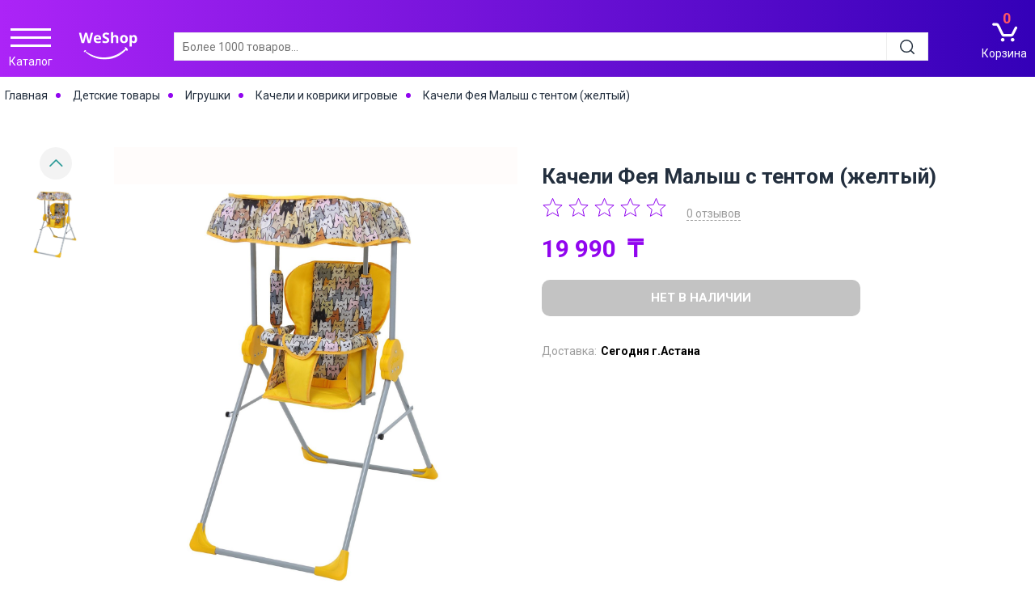

--- FILE ---
content_type: text/html; charset=UTF-8
request_url: https://www.weshop.kz/product/kacheli-feya-malysh-s-tentom-zheltyy/
body_size: 342907
content:

<!DOCTYPE html>
<html lang="ru-RU">

	<head>
		<!--'start_frame_cache_head_start'--><script data-skip-moving="true">var btn_in_basket_href = '';var btn_basket_add_title = '';var btn_in_basket_title = '';var arProductsInBasket = [];var arProductsInFavorites = [];</script>
<!-- Yandex.Metrika counter -->
<script type="text/javascript" data-skip-moving="true">
   (function(m,e,t,r,i,k,a){m[i]=m[i]||function(){(m[i].a=m[i].a||[]).push(arguments)};
   m[i].l=1*new Date();k=e.createElement(t),a=e.getElementsByTagName(t)[0],k.async=1,k.src=r,a.parentNode.insertBefore(k,a)})
   (window, document, "script", "https://mc.yandex.ru/metrika/tag.js", "ym");

   ym(69212428, "init", {
        clickmap:true,
        trackLinks:true,
        accurateTrackBounce:true,
        webvisor:true
   });
</script>
<noscript><div><img src="https://mc.yandex.ru/watch/69212428" style="position:absolute; left:-9999px;" alt="" /></div></noscript>
<!-- /Yandex.Metrika counter -->

<!-- Google Tag Manager -->
<script data-skip-moving="true">(function(w,d,s,l,i){w[l]=w[l]||[];w[l].push({'gtm.start':
new Date().getTime(),event:'gtm.js'});var f=d.getElementsByTagName(s)[0],
j=d.createElement(s),dl=l!='dataLayer'?'&l='+l:'';j.async=true;j.src=
'https://www.googletagmanager.com/gtm.js?id='+i+dl;f.parentNode.insertBefore(j,f);
})(window,document,'script','dataLayer','GTM-KKFPSG4');</script>
<!-- End Google Tag Manager -->
<!-- Global site tag (gtag.js) - Google Ads: 323708930 -->
<!-- Facebook Pixel Code -->
<script data-skip-moving="true">
!function(f,b,e,v,n,t,s)
{if(f.fbq)return;n=f.fbq=function(){n.callMethod?
n.callMethod.apply(n,arguments):n.queue.push(arguments)};
if(!f._fbq)f._fbq=n;n.push=n;n.loaded=!0;n.version='2.0';
n.queue=[];t=b.createElement(e);t.async=!0;
t.src=v;s=b.getElementsByTagName(e)[0];
s.parentNode.insertBefore(t,s)}(window, document,'script',
'https://connect.facebook.net/en_US/fbevents.js');
fbq('init', '1070045693402490');
fbq('track', 'PageView');
</script>
<noscript><img height="1" width="1" style="display:none"
src="https://www.facebook.com/tr?id=1070045693402490&ev=PageView&noscript=1"
/></noscript>
<!-- End Facebook Pixel Code -->
<!-- Start OpenGraph -->
<meta property="og:title" content="Качели Фея Малыш с тентом (желтый) / ФЕЯ купить по цене 19 990 ₸ тг в Казахстане | Amata"/>
<meta property="og:url" content="http://www.weshop.kz/product/kacheli-feya-malysh-s-tentom-zheltyy/"/>
<meta property="og:type" content="product"/>
<meta property="og:site_name" content="WeShop-Ваш любимый интернет магазин"/>
<meta property="og:image" content="https://www.weshop.kz/upload/iblock/512/1bn40eu70rftg43tenkpkr4f0ph55hbq/kacheli-feya-malysh-s-tentom-zheltyy.jpg"/>
<meta property="og:description" content=""/>

<!-- End OpenGraph Code -->




				<!--'end_frame_cache_head_start'--><meta http-equiv="Content-Type" content="text/html; charset=UTF-8" />
<meta name="description" content="Качели Фея Малыш с тентом (желтый) / ФЕЯ  ☛  купить по цене 19 990 ₸ тг ✓ с доставкой в день заказа в Нур-Султане (Астане). ▶ Действует доставка и в других городах Казахстана." />
<script type="text/javascript" data-skip-moving="true">(function(w, d, n) {var cl = "bx-core";var ht = d.documentElement;var htc = ht ? ht.className : undefined;if (htc === undefined || htc.indexOf(cl) !== -1){return;}var ua = n.userAgent;if (/(iPad;)|(iPhone;)/i.test(ua)){cl += " bx-ios";}else if (/Android/i.test(ua)){cl += " bx-android";}cl += (/(ipad|iphone|android|mobile|touch)/i.test(ua) ? " bx-touch" : " bx-no-touch");cl += w.devicePixelRatio && w.devicePixelRatio >= 2? " bx-retina": " bx-no-retina";var ieVersion = -1;if (/AppleWebKit/.test(ua)){cl += " bx-chrome";}else if ((ieVersion = getIeVersion()) > 0){cl += " bx-ie bx-ie" + ieVersion;if (ieVersion > 7 && ieVersion < 10 && !isDoctype()){cl += " bx-quirks";}}else if (/Opera/.test(ua)){cl += " bx-opera";}else if (/Gecko/.test(ua)){cl += " bx-firefox";}if (/Macintosh/i.test(ua)){cl += " bx-mac";}ht.className = htc ? htc + " " + cl : cl;function isDoctype(){if (d.compatMode){return d.compatMode == "CSS1Compat";}return d.documentElement && d.documentElement.clientHeight;}function getIeVersion(){if (/Opera/i.test(ua) || /Webkit/i.test(ua) || /Firefox/i.test(ua) || /Chrome/i.test(ua)){return -1;}var rv = -1;if (!!(w.MSStream) && !(w.ActiveXObject) && ("ActiveXObject" in w)){rv = 11;}else if (!!d.documentMode && d.documentMode >= 10){rv = 10;}else if (!!d.documentMode && d.documentMode >= 9){rv = 9;}else if (d.attachEvent && !/Opera/.test(ua)){rv = 8;}if (rv == -1 || rv == 8){var re;if (n.appName == "Microsoft Internet Explorer"){re = new RegExp("MSIE ([0-9]+[\.0-9]*)");if (re.exec(ua) != null){rv = parseFloat(RegExp.$1);}}else if (n.appName == "Netscape"){rv = 11;re = new RegExp("Trident/.*rv:([0-9]+[\.0-9]*)");if (re.exec(ua) != null){rv = parseFloat(RegExp.$1);}}}return rv;}})(window, document, navigator);</script>


<link href="/bitrix/js/ui/fonts/opensans/ui.font.opensans.css?16358283822599" type="text/css"  rel="stylesheet" />
<link href="/bitrix/js/main/popup/dist/main.popup.bundle.css?164180359226961" type="text/css"  rel="stylesheet" />
<link href="/local/templates/ilab_it_shop/ilab/css/normalize.css?16348810942475" type="text/css"  data-template-style="true"  rel="stylesheet" />
<link href="/local/templates/ilab_it_shop/ilab/css/main/style.css?169471138621094" type="text/css"  data-template-style="true"  rel="stylesheet" />
<link href="/local/templates/ilab_it_shop/ilab/css/catalog/catalog.css?170815170619538" type="text/css"  data-template-style="true"  rel="stylesheet" />
<link href="/local/templates/ilab_it_shop/ilab/css/catalog/catalog_element.css?163185375844721" type="text/css"  data-template-style="true"  rel="stylesheet" />
<link href="/local/templates/ilab_it_shop/ilab/css/catalog/catalog_section.css?16318537583182" type="text/css"  data-template-style="true"  rel="stylesheet" />
<link href="/local/templates/ilab_it_shop/ilab/css/catalog/cs_list.css?16318537587918" type="text/css"  data-template-style="true"  rel="stylesheet" />
<link href="/local/templates/ilab_it_shop/ilab/css/catalog/cs_table.css?16318537588262" type="text/css"  data-template-style="true"  rel="stylesheet" />
<link href="/local/templates/ilab_it_shop/ilab/css/catalog/cs_tile.css?16318537586446" type="text/css"  data-template-style="true"  rel="stylesheet" />
<link href="/local/templates/ilab_it_shop/ilab/css/catalog/item.css?170815127418359" type="text/css"  data-template-style="true"  rel="stylesheet" />
<link href="/local/templates/ilab_it_shop/ilab/css/catalog/sales_block.css?16493076403281" type="text/css"  data-template-style="true"  rel="stylesheet" />
<link href="/local/templates/ilab_it_shop/ilab/css/catalog/stiker.css?1729586560825" type="text/css"  data-template-style="true"  rel="stylesheet" />
<link href="/local/templates/ilab_it_shop/ilab/css/catalog_horizontal_menu.css?163488115016033" type="text/css"  data-template-style="true"  rel="stylesheet" />
<link href="/local/templates/ilab_it_shop/ilab/css/catalog_vertical_menu.css?169521198612755" type="text/css"  data-template-style="true"  rel="stylesheet" />
<link href="/local/templates/ilab_it_shop/ilab/css/general.css?16971847865046" type="text/css"  data-template-style="true"  rel="stylesheet" />
<link href="/local/templates/ilab_it_shop/ilab/css/header.css?170741334620645" type="text/css"  data-template-style="true"  rel="stylesheet" />
<link href="/local/templates/ilab_it_shop/ilab/css/info_admin.css?16348811181448" type="text/css"  data-template-style="true"  rel="stylesheet" />
<link href="/local/templates/ilab_it_shop/ilab/css/inside.css?16348811082309" type="text/css"  data-template-style="true"  rel="stylesheet" />
<link href="/local/templates/ilab_it_shop/ilab/css/main/footer.css?16436895785832" type="text/css"  data-template-style="true"  rel="stylesheet" />
<link href="/local/templates/ilab_it_shop/ilab/css/main/general.css?1696221972256" type="text/css"  data-template-style="true"  rel="stylesheet" />
<link href="/local/templates/ilab_it_shop/ilab/css/main/header.css?16318537581" type="text/css"  data-template-style="true"  rel="stylesheet" />
<link href="/local/templates/ilab_it_shop/ilab/css/main/index.css?169471251826846" type="text/css"  data-template-style="true"  rel="stylesheet" />
<link href="/local/templates/ilab_it_shop/ilab/css/main/topblock.css?1631853758230" type="text/css"  data-template-style="true"  rel="stylesheet" />
<link href="/local/templates/ilab_it_shop/ilab/css/plugin/jquery.fancybox.min.css?163489746015369" type="text/css"  data-template-style="true"  rel="stylesheet" />
<link href="/local/templates/ilab_it_shop/ilab/css/plugin/jquery.formstyler.css?16348095721795" type="text/css"  data-template-style="true"  rel="stylesheet" />
<link href="/local/templates/ilab_it_shop/ilab/css/plugin/jquery.formstyler.theme.css?16356740028014" type="text/css"  data-template-style="true"  rel="stylesheet" />
<link href="/local/templates/ilab_it_shop/ilab/css/plugin/jquery.scrollbar.css?163480950617587" type="text/css"  data-template-style="true"  rel="stylesheet" />
<link href="/local/templates/ilab_it_shop/ilab/css/plugin/jquery.spzoom.css?1643784622614" type="text/css"  data-template-style="true"  rel="stylesheet" />
<link href="/local/templates/ilab_it_shop/ilab/css/plugin/swiper.color.css?16947105542189" type="text/css"  data-template-style="true"  rel="stylesheet" />
<link href="/local/templates/ilab_it_shop/ilab/css/plugin/swiper.min.css?163480974820921" type="text/css"  data-template-style="true"  rel="stylesheet" />
<link href="/local/templates/ilab_it_shop/ilab/css/pre.css?16348810841273" type="text/css"  data-template-style="true"  rel="stylesheet" />
<link href="/local/templates/ilab_it_shop/ilab/css/snippets.css?16348810281648" type="text/css"  data-template-style="true"  rel="stylesheet" />
<link href="/local/templates/ilab_it_shop/ilab/css/stars.css?16348810142810" type="text/css"  data-template-style="true"  rel="stylesheet" />
<link href="/local/templates/ilab_it_shop/ilab/css/title.css?16348810421905" type="text/css"  data-template-style="true"  rel="stylesheet" />
<link href="/local/templates/ilab_it_shop/ilab/css/typical.css?1634881054252" type="text/css"  data-template-style="true"  rel="stylesheet" />
<link href="/local/templates/ilab_it_shop/ilab/css/ui.css?169540976617469" type="text/css"  data-template-style="true"  rel="stylesheet" />
<link href="/local/templates/ilab_it_shop/ilab/modules/compare/css/iCompareModal.css?163481007416132" type="text/css"  data-template-style="true"  rel="stylesheet" />
<link href="/local/templates/ilab_it_shop/ilab/modules/modal/css/style.css?16348102629474" type="text/css"  data-template-style="true"  rel="stylesheet" />
<link href="/local/templates/ilab_it_shop/ilab/modules/modal/css/general.css?1634810234303" type="text/css"  data-template-style="true"  rel="stylesheet" />
<link href="/local/templates/ilab_it_shop/ilab/img/background/css/background.css?1631853758313" type="text/css"  data-template-style="true"  rel="stylesheet" />
<link href="/local/components/it_shop/i_catalog_menu_v1.0/templates/i_v_menu_2021/menu-new.css?16952115785283" type="text/css"  data-template-style="true"  rel="stylesheet" />
<link href="/local/components/it_shop/b_menu/templates/i_head_links/style.css?1631853752495" type="text/css"  data-template-style="true"  rel="stylesheet" />
<link href="/local/components/it_shop/i_main_auth_register/templates/auth_reg/style.css?16318537502515" type="text/css"  data-template-style="true"  rel="stylesheet" />
<link href="/local/components/it_shop/i_main_area_city/templates/i_area_city/style.css?17065298244785" type="text/css"  data-template-style="true"  rel="stylesheet" />
<link href="/local/components/it_shop/i_quick_v1.0/templates/.default/style.css?1631853756284" type="text/css"  data-template-style="true"  rel="stylesheet" />
<link href="/local/templates/ilab_it_shop/styles.css?172291814411269" type="text/css"  data-template-style="true"  rel="stylesheet" />
<link href="/local/templates/ilab_it_shop/template_styles.css?17078033709666" type="text/css"  data-template-style="true"  rel="stylesheet" />







<link rel="preconnect" href="https://fonts.googleapis.com">
<link rel="preconnect" href="https://fonts.gstatic.com" crossorigin>
<link href="https://fonts.googleapis.com/css2?family=Roboto:ital,wght@0,100;0,300;0,400;0,500;0,700;0,900;1,100;1,300;1,400;1,500;1,700;1,900&display=swap" rel="stylesheet">
<link rel="stylesheet" href="/css/swiper-bundle.min.css">
<link rel="stylesheet" href="/css/main.css">
<link rel="canonical" href="https://www.weshop.kz/product/kacheli-feya-malysh-s-tentom-zheltyy/">



		<title>Качели Фея Малыш с тентом (желтый) / ФЕЯ купить по цене 19 990 ₸ тг в Казахстане | Amata</title>

		
		<meta http-equiv="X-UA-Compatible" content="IE=edge" />
		<meta name="viewport" content="user-scalable=no, initial-scale=1.0, maximum-scale=1.0, width=device-width">

		<link sizes="32x32" type="images/x-icon" href="/local/templates/ilab_it_shop/ilab/img/icon/favicon.svg" rel="icon">
		<link type="images/x-icon" href="/local/templates/ilab_it_shop/ilab/img/icon/favicon.svg" rel="shortcut icon">
		<link rel="apple-touch-icon" sizes="152x152" href="/local/templates/ilab_it_shop/ilab/img/icon/favicon.svg">
        <link rel="apple-touch-icon-precomposed" sizes="152x152" href="/local/templates/ilab_it_shop/ilab/img/icon/favicon.svg">
		<link rel="manifest" href="/local/templates/ilab_it_shop/manifest.json">

		<!--'start_frame_cache_head_end'--><!--'end_frame_cache_head_end'-->		<link href="/local/templates/ilab_it_shop/custom.css" type="text/css"  rel="stylesheet" />
		
		
  </head>
	<body>
	
		<!--'start_frame_cache_body_start'--><script type="application/ld+json">
{
  "@context": "https://schema.org",
  "@type": "Organization",
  "name": "Amata",
  "url": "https://www.WeShop.kz",
  "logo": "https://www.WeShop.kz/local/templates/ilab_it_shop/ilab/img/svg/logo_new.svg",
  "contactPoint": {
    "@type": "ContactPoint",
    "telephone": "+7 700 122 1111",
    "contactType": "customer service",
    "email": "sale@weshop.kz"
  },
  "sameAs": [
    "https://www.facebook.com/amatakz",
    "https://www.instagram.com/weshop.kz/",
    "https://www.youtube.com/channel/UC25LOcAp8BraWBCFcfNxbng"
   ]
}
</script>

<!-- Google Tag Manager (noscript) -->
<noscript data-skip-moving="true"><iframe src="https://www.googletagmanager.com/ns.html?id=GTM-KKFPSG4"
height="0" width="0" style="display:none;visibility:hidden"></iframe></noscript>
<!-- End Google Tag Manager (noscript) -->
<!--'end_frame_cache_body_start'-->		
		
        
		<section class="i__header--wrapper header_inside_page ">
			<header>

		

	<div class="i_header">
		<div class="i_nav_menu_desk j_nav_menu_desk">
			


		


	<nav class="i_v_menu_bl j_v_menu_bl i_v_menu_half" data-height='427'>
		<div class="i_v_menu_flex">
			
			<div class="i_vm_title j_vm_title">
                <span class="i_vmt_x j_vmt_x"><div class="i_vmt_icon j_vmt_icon"></div></span>
			</div>
		</div>
        <div class="i_vmt_cat"><span>Каталог</span></div>
		
		<div class="i_v_menu_content_block desktop-menu">
			<div class="bg-block_black"></div>
			<div class="i_vm_arrow"></div>
			<ul class="i_v_menu j_v_menu">
									<li class="i_vm_li j_vm_li">
				<a href="/catalog/home/" class="i_vm_a j_vm_a i_vm_sub j_vm_sub" >
					Дом				</a>
									<ul class="i_vm_ul j_vm_ul idn"  style="column-count: " >
											<li class="i_vm_li_2 j_vm_li_2">
				<a href="/catalog/home/vannaya/" class="i_vm_a_2 j_vm_a_2 i_vm_sub j_vm_sub" >
					Ванная				</a>
									<ul class="i_vm_ul_2 j_vm_ul" >
																																						</ul>
							</li>
								<li class="i_vm_li_2 j_vm_li_2">
				<a href="/catalog/home/posuda-dlya-prigotovleniya/" class="i_vm_a_2 j_vm_a_2 i_vm_sub j_vm_sub" >
					Кухня				</a>
									<ul class="i_vm_ul_2 j_vm_ul" >
																																									</ul>
							</li>
								<li class="i_vm_li_2 j_vm_li_2">
				<a href="/catalog/home/spalnya/" class="i_vm_a_2 j_vm_a_2 i_vm_sub j_vm_sub" >
					Спальня				</a>
									<ul class="i_vm_ul_2 j_vm_ul" >
																										</ul>
							</li>
								<li class="i_vm_li_2 j_vm_li_2">
				<a href="/catalog/home/gostinaya/" class="i_vm_a_2 j_vm_a_2 i_vm_sub j_vm_sub" >
					Гостиная				</a>
									<ul class="i_vm_ul_2 j_vm_ul" >
																							</ul>
							</li>
								<li class="i_vm_li_2 j_vm_li_2">
				<a href="/catalog/home/detskaya/" class="i_vm_a_2 j_vm_a_2 i_vm_sub j_vm_sub" >
					Детская				</a>
									<ul class="i_vm_ul_2 j_vm_ul" >
																										</ul>
							</li>
								<li class="i_vm_li_2 j_vm_li_2">
				<a href="/catalog/home/prikhozhie/" class="i_vm_a_2 j_vm_a_2 i_vm_sub j_vm_sub" >
					Прихожая				</a>
									<ul class="i_vm_ul_2 j_vm_ul" >
																																</ul>
							</li>
								<li class="i_vm_li_2 j_vm_li_2">
				<a href="/catalog/home/osveshchenie/" class="i_vm_a_2 j_vm_a_2 i_vm_sub j_vm_sub" >
					Освещение				</a>
									<ul class="i_vm_ul_2 j_vm_ul" >
																													</ul>
							</li>
								<li class="i_vm_li_2 j_vm_li_2">
				<a href="/catalog/home/tekstil/" class="i_vm_a_2 j_vm_a_2 i_vm_sub j_vm_sub" >
					Текстиль				</a>
									<ul class="i_vm_ul_2 j_vm_ul" >
																							</ul>
							</li>
								<li class="i_vm_li_2 j_vm_li_2">
				<a href="/catalog/home/dekor-i-interer/" class="i_vm_a_2 j_vm_a_2 i_vm_sub j_vm_sub" >
					Декор и интерьер				</a>
									<ul class="i_vm_ul_2 j_vm_ul" >
																				</ul>
							</li>
								<li class="i_vm_li_2 j_vm_li_2">
				<a href="/catalog/home/khranenie/" class="i_vm_a_2 j_vm_a_2 i_vm_sub j_vm_sub" >
					Хранение вещей				</a>
									<ul class="i_vm_ul_2 j_vm_ul" >
																				</ul>
							</li>
								<li class="i_vm_li_2 j_vm_li_2">
				<a href="/catalog/home/hoz-tovary/" class="i_vm_a_2 j_vm_a_2 i_vm_sub j_vm_sub" >
					Хозяйственные товары				</a>
									<ul class="i_vm_ul_2 j_vm_ul" >
																							</ul>
							</li>
														</ul>
							</li>
								<li class="i_vm_li j_vm_li">
				<a href="/catalog/aksessuary/" class="i_vm_a j_vm_a i_vm_sub j_vm_sub" >
					Аксессуары				</a>
									<ul class="i_vm_ul j_vm_ul idn"  style="column-count: " >
											<li class="i_vm_li_2 j_vm_li_2">
				<a href="/catalog/aksessuary/dlya-avto/" class="i_vm_a_2 j_vm_a_2" >
					Для авто				</a>
							</li>
								<li class="i_vm_li_2 j_vm_li_2">
				<a href="/catalog/aksessuary/maski-dlya-sna/" class="i_vm_a_2 j_vm_a_2" >
					Маски для сна				</a>
							</li>
								<li class="i_vm_li_2 j_vm_li_2">
				<a href="/catalog/aksessuary/sumki-i-ryukzaki/" class="i_vm_a_2 j_vm_a_2" >
					Сумки и рюкзаки				</a>
							</li>
								<li class="i_vm_li_2 j_vm_li_2">
				<a href="/catalog/aksessuary/puteshestvie/" class="i_vm_a_2 j_vm_a_2" >
					Чемоданы				</a>
							</li>
														</ul>
							</li>
								<li class="i_vm_li j_vm_li">
				<a href="/catalog/elektronika/" class="i_vm_a j_vm_a i_vm_sub j_vm_sub" >
					Электроника				</a>
									<ul class="i_vm_ul j_vm_ul idn"  style="column-count: " >
											<li class="i_vm_li_2 j_vm_li_2">
				<a href="/catalog/elektronika/vneshnie-akkumulyatory/" class="i_vm_a_2 j_vm_a_2" >
					Внешние аккумуляторы				</a>
							</li>
														</ul>
							</li>
								<li class="i_vm_li j_vm_li">
				<a href="/catalog/bytovaya-tekhnika/" class="i_vm_a j_vm_a i_vm_sub j_vm_sub" >
					Бытовая техника				</a>
									<ul class="i_vm_ul j_vm_ul idn"  style="column-count: " >
											<li class="i_vm_li_2 j_vm_li_2">
				<a href="/catalog/bytovaya-tekhnika/dlya-doma/" class="i_vm_a_2 j_vm_a_2 i_vm_sub j_vm_sub" >
					Для дома				</a>
									<ul class="i_vm_ul_2 j_vm_ul" >
																				</ul>
							</li>
								<li class="i_vm_li_2 j_vm_li_2">
				<a href="/catalog/bytovaya-tekhnika/dlya-kukhni/" class="i_vm_a_2 j_vm_a_2 i_vm_sub j_vm_sub" >
					Для кухни				</a>
									<ul class="i_vm_ul_2 j_vm_ul" >
																										</ul>
							</li>
								<li class="i_vm_li_2 j_vm_li_2">
				<a href="/catalog/bytovaya-tekhnika/klimaticheskaya-tekhnika/" class="i_vm_a_2 j_vm_a_2 i_vm_sub j_vm_sub" >
					Климатическая техника				</a>
									<ul class="i_vm_ul_2 j_vm_ul" >
																				</ul>
							</li>
								<li class="i_vm_li_2 j_vm_li_2">
				<a href="/catalog/bytovaya-tekhnika/krasota-i-zdorove/" class="i_vm_a_2 j_vm_a_2 i_vm_sub j_vm_sub" >
					Красота и здоровье				</a>
									<ul class="i_vm_ul_2 j_vm_ul" >
																				</ul>
							</li>
														</ul>
							</li>
								<li class="i_vm_li j_vm_li">
				<a href="/catalog/sport/" class="i_vm_a j_vm_a i_vm_sub j_vm_sub" >
					Спорт				</a>
									<ul class="i_vm_ul j_vm_ul idn"  style="column-count: " >
											<li class="i_vm_li_2 j_vm_li_2">
				<a href="/catalog/sport/transport/" class="i_vm_a_2 j_vm_a_2" >
					Транспорт				</a>
							</li>
														</ul>
							</li>
								<li class="i_vm_li j_vm_li">
				<a href="/catalog/dlya-remonta/" class="i_vm_a j_vm_a i_vm_sub j_vm_sub" >
					Для ремонта				</a>
									<ul class="i_vm_ul j_vm_ul idn"  style="column-count: " >
											<li class="i_vm_li_2 j_vm_li_2">
				<a href="/catalog/dlya-remonta/instrumenty/" class="i_vm_a_2 j_vm_a_2" >
					Инструменты				</a>
							</li>
														</ul>
							</li>
								<li class="i_vm_li j_vm_li">
				<a href="/catalog/detskie-tovary/" class="i_vm_a j_vm_a i_vm_sub j_vm_sub" >
					Детские товары				</a>
									<ul class="i_vm_ul j_vm_ul idn"  style="column-count: " >
											<li class="i_vm_li_2 j_vm_li_2">
				<a href="/catalog/detskie-tovary/igrushki/" class="i_vm_a_2 j_vm_a_2 i_vm_sub j_vm_sub" >
					Игрушки				</a>
									<ul class="i_vm_ul_2 j_vm_ul" >
																										</ul>
							</li>
								<li class="i_vm_li_2 j_vm_li_2">
				<a href="/catalog/detskie-tovary/gigiena/" class="i_vm_a_2 j_vm_a_2" >
					Гигиена				</a>
							</li>
								<li class="i_vm_li_2 j_vm_li_2">
				<a href="/catalog/detskie-tovary/detskaya-komnata/" class="i_vm_a_2 j_vm_a_2" >
					Детская комната				</a>
							</li>
								<li class="i_vm_li_2 j_vm_li_2">
				<a href="/catalog/detskie-tovary/detskiy-avtotransport/" class="i_vm_a_2 j_vm_a_2 i_vm_sub j_vm_sub" >
					Детский транспорт				</a>
									<ul class="i_vm_ul_2 j_vm_ul" >
																																												</ul>
							</li>
								<li class="i_vm_li_2 j_vm_li_2">
				<a href="/catalog/detskie-tovary/tovary-dlya-malyshey/" class="i_vm_a_2 j_vm_a_2 i_vm_sub j_vm_sub" >
					Для новорожденных				</a>
									<ul class="i_vm_ul_2 j_vm_ul" >
																																</ul>
							</li>
								<li class="i_vm_li_2 j_vm_li_2">
				<a href="/catalog/detskie-tovary/kolyaski-i-avtokresla/" class="i_vm_a_2 j_vm_a_2 i_vm_sub j_vm_sub" >
					Коляски и автокресла				</a>
									<ul class="i_vm_ul_2 j_vm_ul" >
																							</ul>
							</li>
														</ul>
							</li>
								<li class="i_vm_li j_vm_li">
				<a href="/catalog/mebel/" class="i_vm_a j_vm_a i_vm_sub j_vm_sub" >
					Мебель				</a>
									<ul class="i_vm_ul j_vm_ul idn"  style="column-count: " >
											<li class="i_vm_li_2 j_vm_li_2">
				<a href="/catalog/mebel/myagkaya-mebel/" class="i_vm_a_2 j_vm_a_2 i_vm_sub j_vm_sub" >
					Диваны и кресла				</a>
									<ul class="i_vm_ul_2 j_vm_ul" >
																										</ul>
							</li>
								<li class="i_vm_li_2 j_vm_li_2">
				<a href="/catalog/mebel/matrasy_1/" class="i_vm_a_2 j_vm_a_2 i_vm_sub j_vm_sub" >
					Кровати и матрасы				</a>
									<ul class="i_vm_ul_2 j_vm_ul" >
																													</ul>
							</li>
								<li class="i_vm_li_2 j_vm_li_2">
				<a href="/catalog/mebel/shkafy_1/" class="i_vm_a_2 j_vm_a_2 i_vm_sub j_vm_sub" >
					Шкафы и стеллажи				</a>
									<ul class="i_vm_ul_2 j_vm_ul" >
																																			</ul>
							</li>
								<li class="i_vm_li_2 j_vm_li_2">
				<a href="/catalog/mebel/gostinye/" class="i_vm_a_2 j_vm_a_2 i_vm_sub j_vm_sub" >
					Комоды и тумбы				</a>
									<ul class="i_vm_ul_2 j_vm_ul" >
																										</ul>
							</li>
								<li class="i_vm_li_2 j_vm_li_2">
				<a href="/catalog/mebel/stoly/" class="i_vm_a_2 j_vm_a_2 i_vm_sub j_vm_sub" >
					Столы и стулья				</a>
									<ul class="i_vm_ul_2 j_vm_ul" >
																							</ul>
							</li>
								<li class="i_vm_li_2 j_vm_li_2">
				<a href="/catalog/mebel/igrushki_1/" class="i_vm_a_2 j_vm_a_2" >
					Офисная мебель				</a>
							</li>
								<li class="i_vm_li_2 j_vm_li_2">
				<a href="/catalog/mebel/osnovaniya-dlya-matrasov-i-lameli/" class="i_vm_a_2 j_vm_a_2" >
					Основания для матрасов и ламели				</a>
							</li>
														</ul>
							</li>
								<li class="i_vm_li j_vm_li">
				<a href="/catalog/turizm-i-otdykh-na-prirode/" class="i_vm_a j_vm_a i_vm_sub j_vm_sub" >
					 Туризм и отдых на природе				</a>
									<ul class="i_vm_ul j_vm_ul idn"  style="column-count: " >
											<li class="i_vm_li_2 j_vm_li_2">
				<a href="/catalog/turizm-i-otdykh-na-prirode/skladnaya-mebel/" class="i_vm_a_2 j_vm_a_2" >
					Складная мебель				</a>
							</li>
														</ul>
							</li>
								<li class="i_vm_li j_vm_li">
				<a href="/catalog/zootovary/" class="i_vm_a j_vm_a" >
					Зоотовары				</a>
							</li>
								<li class="i_vm_li j_vm_li">
				<a href="/catalog/tovary-dlya-lits-s-invalilnostyu/" class="i_vm_a j_vm_a i_vm_sub j_vm_sub" >
					Товары для лиц с инвалилностью				</a>
									<ul class="i_vm_ul j_vm_ul idn"  style="column-count: " >
											<li class="i_vm_li_2 j_vm_li_2">
				<a href="/catalog/tovary-dlya-lits-s-invalilnostyu/reabilitatsionnaya-tekhnika/" class="i_vm_a_2 j_vm_a_2 i_vm_sub j_vm_sub" >
					Реабилитационная техника				</a>
									<ul class="i_vm_ul_2 j_vm_ul" >
																													</ul>
							</li>
														</ul>
							</li>
						</ul>
			<div class="i_vm_toggle j_vm_toggle">
				<span class="i_vm_x j_vm_x"><div class="i_vm_icon j_vm_icon"></div></span>
			</div>
		</div>
		
		<div class="i_v_menu_content_block mobile-tablet">
			<div class="i_vm_arrow"></div>
			<ul class="i_v_menu j_v_menu ">
												<li class="menu-new">
					<div class="menu-new__container display-none">
						<ul class="menu-new__block">
																							<li class="menu-new__item">Дом</li>
	<ul class="menu-new__block menu-new__next-level display-none">
		<div class="menu-new__item menu-new__item-back menu-new__item-back_main">
			Главное меню		</div>
					<li class="menu-new__item menu-new__item-header">Дом</li>
								<li class="menu-new__item">Ванная</li>
	<ul class="menu-new__block menu-new__next-level display-none">
		<div class="menu-new__item menu-new__item-back menu-new__item-back_main">
			Главное меню		</div>
					<div class="menu-new__item menu-new__item-back" data-level="1">Дом</div>
					<li class="menu-new__item menu-new__item-header">Ванная</li>
							<li class="menu-new__item no_subitems"><a href="/catalog/home/vannaya/rama-razbornaya/">Аксессуары</a></li>
											<li class="menu-new__item no_subitems"><a href="/catalog/home/vannaya/santehnika/">Сантехника</a></li>
											<li class="menu-new__item no_subitems"><a href="/catalog/home/vannaya/tumby-pod-rakovinu/">Коврики</a></li>
											<li class="menu-new__item no_subitems"><a href="/catalog/home/vannaya/paneli-dlya-vannoy/">Полотенца, шторы</a></li>
											<li class="menu-new__item no_subitems"><a href="/catalog/home/vannaya/akrilovannye-vanny/">Корзины</a></li>
											<li class="menu-new__item no_subitems"><a href="/catalog/home/vannaya/zerkalo/">Зеркала</a></li>
											<li class="menu-new__item no_subitems"><a href="/catalog/home/vannaya/shkafy/">Мебель, полки</a></li>
							</ul>
													<li class="menu-new__item">Кухня</li>
	<ul class="menu-new__block menu-new__next-level display-none">
		<div class="menu-new__item menu-new__item-back menu-new__item-back_main">
			Главное меню		</div>
					<div class="menu-new__item menu-new__item-back" data-level="1">Дом</div>
					<li class="menu-new__item menu-new__item-header">Кухня</li>
							<li class="menu-new__item no_subitems"><a href="/catalog/home/posuda-dlya-prigotovleniya/razdelochnye-doski/">Разделочные доски</a></li>
											<li class="menu-new__item no_subitems"><a href="/catalog/home/posuda-dlya-prigotovleniya/chk-santekhnika/">Сантехника</a></li>
											<li class="menu-new__item no_subitems"><a href="/catalog/home/posuda-dlya-prigotovleniya/kastryuli-i-skovorodki/">Кастрюли и сковородки</a></li>
											<li class="menu-new__item no_subitems"><a href="/catalog/home/posuda-dlya-prigotovleniya/chayniki-i-kofeyniki/">Чайники и кофейники</a></li>
											<li class="menu-new__item no_subitems"><a href="/catalog/home/posuda-dlya-prigotovleniya/grafiny-i-kuvshiny/">Графины и кувшины</a></li>
											<li class="menu-new__item no_subitems"><a href="/catalog/home/posuda-dlya-prigotovleniya/posuda/">Посуда</a></li>
											<li class="menu-new__item no_subitems"><a href="/catalog/home/posuda-dlya-prigotovleniya/chk-emkosti-dlya-khraneniya/">Емкости для хранения</a></li>
											<li class="menu-new__item no_subitems"><a href="/catalog/home/posuda-dlya-prigotovleniya/chk-mebel-i-polki/">Мебель и полки</a></li>
							</ul>
													<li class="menu-new__item">Спальня</li>
	<ul class="menu-new__block menu-new__next-level display-none">
		<div class="menu-new__item menu-new__item-back menu-new__item-back_main">
			Главное меню		</div>
					<div class="menu-new__item menu-new__item-back" data-level="1">Дом</div>
					<li class="menu-new__item menu-new__item-header">Спальня</li>
							<li class="menu-new__item no_subitems"><a href="/catalog/home/spalnya/sp-osveshchenie/">Освещение</a></li>
											<li class="menu-new__item no_subitems"><a href="/catalog/home/spalnya/sp-mebel/">Мебель</a></li>
											<li class="menu-new__item no_subitems"><a href="/catalog/home/spalnya/postelnye-prinadlezhnosti/">Постельные принадлежности</a></li>
							</ul>
													<li class="menu-new__item">Гостиная</li>
	<ul class="menu-new__block menu-new__next-level display-none">
		<div class="menu-new__item menu-new__item-back menu-new__item-back_main">
			Главное меню		</div>
					<div class="menu-new__item menu-new__item-back" data-level="1">Дом</div>
					<li class="menu-new__item menu-new__item-header">Гостиная</li>
							<li class="menu-new__item no_subitems"><a href="/catalog/home/gostinaya/organayzery-dlya-khraneniya/">Органайзеры для хранения</a></li>
											<li class="menu-new__item no_subitems"><a href="/catalog/home/gostinaya/hl-osveshchenie/">Освещение</a></li>
							</ul>
													<li class="menu-new__item">Детская</li>
	<ul class="menu-new__block menu-new__next-level display-none">
		<div class="menu-new__item menu-new__item-back menu-new__item-back_main">
			Главное меню		</div>
					<div class="menu-new__item menu-new__item-back" data-level="1">Дом</div>
					<li class="menu-new__item menu-new__item-header">Детская</li>
							<li class="menu-new__item no_subitems"><a href="/catalog/home/detskaya/ch-mebel/">Мебель</a></li>
											<li class="menu-new__item no_subitems"><a href="/catalog/home/detskaya/ch-osvshchenie/">Освщение</a></li>
											<li class="menu-new__item no_subitems"><a href="/catalog/home/detskaya/ch-khranenie-veshchey/">Хранение вещей</a></li>
							</ul>
													<li class="menu-new__item">Прихожая</li>
	<ul class="menu-new__block menu-new__next-level display-none">
		<div class="menu-new__item menu-new__item-back menu-new__item-back_main">
			Главное меню		</div>
					<div class="menu-new__item menu-new__item-back" data-level="1">Дом</div>
					<li class="menu-new__item menu-new__item-header">Прихожая</li>
							<li class="menu-new__item no_subitems"><a href="/catalog/home/prikhozhie/pr-hranenie-veshei/">Хранение вещей</a></li>
											<li class="menu-new__item no_subitems"><a href="/catalog/home/prikhozhie/shkafy_4/">Мебель</a></li>
											<li class="menu-new__item no_subitems"><a href="/catalog/home/prikhozhie/zerkala/">Зеркала</a></li>
											<li class="menu-new__item no_subitems"><a href="/catalog/home/prikhozhie/veshalki-obuvnitsy-i-zerkala/">Вешалки</a></li>
											<li class="menu-new__item no_subitems"><a href="/catalog/home/prikhozhie/pr-osveshchenie/">Освещение</a></li>
							</ul>
													<li class="menu-new__item">Освещение</li>
	<ul class="menu-new__block menu-new__next-level display-none">
		<div class="menu-new__item menu-new__item-back menu-new__item-back_main">
			Главное меню		</div>
					<div class="menu-new__item menu-new__item-back" data-level="1">Дом</div>
					<li class="menu-new__item menu-new__item-header">Освещение</li>
							<li class="menu-new__item no_subitems"><a href="/catalog/home/osveshchenie/lyustry/">Люстры</a></li>
											<li class="menu-new__item no_subitems"><a href="/catalog/home/osveshchenie/bra/">Настенные светильники</a></li>
											<li class="menu-new__item no_subitems"><a href="/catalog/home/osveshchenie/spoty/">Потолочные светильники</a></li>
											<li class="menu-new__item no_subitems"><a href="/catalog/home/osveshchenie/svetilniki/">Напольные светильники</a></li>
							</ul>
													<li class="menu-new__item">Текстиль</li>
	<ul class="menu-new__block menu-new__next-level display-none">
		<div class="menu-new__item menu-new__item-back menu-new__item-back_main">
			Главное меню		</div>
					<div class="menu-new__item menu-new__item-back" data-level="1">Дом</div>
					<li class="menu-new__item menu-new__item-header">Текстиль</li>
							<li class="menu-new__item no_subitems"><a href="/catalog/home/tekstil/dlya-spalni/">Для спальни</a></li>
											<li class="menu-new__item no_subitems"><a href="/catalog/home/tekstil/dlya-detskoy/">Для детской</a></li>
							</ul>
													<li class="menu-new__item">Декор и интерьер</li>
	<ul class="menu-new__block menu-new__next-level display-none">
		<div class="menu-new__item menu-new__item-back menu-new__item-back_main">
			Главное меню		</div>
					<div class="menu-new__item menu-new__item-back" data-level="1">Дом</div>
					<li class="menu-new__item menu-new__item-header">Декор и интерьер</li>
							<li class="menu-new__item no_subitems"><a href="/catalog/home/dekor-i-interer/zerkala_dlya_spalni/">Зеркала</a></li>
							</ul>
													<li class="menu-new__item">Хранение вещей</li>
	<ul class="menu-new__block menu-new__next-level display-none">
		<div class="menu-new__item menu-new__item-back menu-new__item-back_main">
			Главное меню		</div>
					<div class="menu-new__item menu-new__item-back" data-level="1">Дом</div>
					<li class="menu-new__item menu-new__item-header">Хранение вещей</li>
							<li class="menu-new__item no_subitems"><a href="/catalog/home/khranenie/organayzery/">Органайзеры</a></li>
							</ul>
													<li class="menu-new__item">Хозяйственные товары</li>
	<ul class="menu-new__block menu-new__next-level display-none">
		<div class="menu-new__item menu-new__item-back menu-new__item-back_main">
			Главное меню		</div>
					<div class="menu-new__item menu-new__item-back" data-level="1">Дом</div>
					<li class="menu-new__item menu-new__item-header">Хозяйственные товары</li>
							<li class="menu-new__item no_subitems"><a href="/catalog/home/hoz-tovary/aksessuary-dlya-stirki/">Аксессуары для стирки</a></li>
											<li class="menu-new__item no_subitems"><a href="/catalog/home/hoz-tovary/vedra-i-konteynery/">Товары для уборки</a></li>
							</ul>
								</ul>
																																<li class="menu-new__item">Аксессуары</li>
	<ul class="menu-new__block menu-new__next-level display-none">
		<div class="menu-new__item menu-new__item-back menu-new__item-back_main">
			Главное меню		</div>
					<li class="menu-new__item menu-new__item-header">Аксессуары</li>
							<li class="menu-new__item no_subitems"><a href="/catalog/aksessuary/dlya-avto/">Для авто</a></li>
											<li class="menu-new__item no_subitems"><a href="/catalog/aksessuary/maski-dlya-sna/">Маски для сна</a></li>
											<li class="menu-new__item no_subitems"><a href="/catalog/aksessuary/sumki-i-ryukzaki/">Сумки и рюкзаки</a></li>
											<li class="menu-new__item no_subitems"><a href="/catalog/aksessuary/puteshestvie/">Чемоданы</a></li>
							</ul>
																																<li class="menu-new__item">Электроника</li>
	<ul class="menu-new__block menu-new__next-level display-none">
		<div class="menu-new__item menu-new__item-back menu-new__item-back_main">
			Главное меню		</div>
					<li class="menu-new__item menu-new__item-header">Электроника</li>
							<li class="menu-new__item no_subitems"><a href="/catalog/elektronika/vneshnie-akkumulyatory/">Внешние аккумуляторы</a></li>
							</ul>
																																<li class="menu-new__item">Бытовая техника</li>
	<ul class="menu-new__block menu-new__next-level display-none">
		<div class="menu-new__item menu-new__item-back menu-new__item-back_main">
			Главное меню		</div>
					<li class="menu-new__item menu-new__item-header">Бытовая техника</li>
								<li class="menu-new__item">Для дома</li>
	<ul class="menu-new__block menu-new__next-level display-none">
		<div class="menu-new__item menu-new__item-back menu-new__item-back_main">
			Главное меню		</div>
					<div class="menu-new__item menu-new__item-back" data-level="1">Бытовая техника</div>
					<li class="menu-new__item menu-new__item-header">Для дома</li>
							<li class="menu-new__item no_subitems"><a href="/catalog/bytovaya-tekhnika/dlya-doma/pylesosy-i-paroochistiteli/">Пылесосы и пароочистители</a></li>
							</ul>
													<li class="menu-new__item">Для кухни</li>
	<ul class="menu-new__block menu-new__next-level display-none">
		<div class="menu-new__item menu-new__item-back menu-new__item-back_main">
			Главное меню		</div>
					<div class="menu-new__item menu-new__item-back" data-level="1">Бытовая техника</div>
					<li class="menu-new__item menu-new__item-header">Для кухни</li>
							<li class="menu-new__item no_subitems"><a href="/catalog/bytovaya-tekhnika/dlya-kukhni/izmelchenie-i-smeshivanie/">Измельчение и смешивание</a></li>
											<li class="menu-new__item no_subitems"><a href="/catalog/bytovaya-tekhnika/dlya-kukhni/prigotovlenie-napitkov/">Приготовление напитков.</a></li>
											<li class="menu-new__item no_subitems"><a href="/catalog/bytovaya-tekhnika/dlya-kukhni/kholodilniki-i-morozilniki/">Холодильники и морозильники</a></li>
							</ul>
													<li class="menu-new__item">Климатическая техника</li>
	<ul class="menu-new__block menu-new__next-level display-none">
		<div class="menu-new__item menu-new__item-back menu-new__item-back_main">
			Главное меню		</div>
					<div class="menu-new__item menu-new__item-back" data-level="1">Бытовая техника</div>
					<li class="menu-new__item menu-new__item-header">Климатическая техника</li>
							<li class="menu-new__item no_subitems"><a href="/catalog/bytovaya-tekhnika/klimaticheskaya-tekhnika/uvlazhniteli-vozdukha/">Увлажнители воздуха</a></li>
							</ul>
													<li class="menu-new__item">Красота и здоровье</li>
	<ul class="menu-new__block menu-new__next-level display-none">
		<div class="menu-new__item menu-new__item-back menu-new__item-back_main">
			Главное меню		</div>
					<div class="menu-new__item menu-new__item-back" data-level="1">Бытовая техника</div>
					<li class="menu-new__item menu-new__item-header">Красота и здоровье</li>
							<li class="menu-new__item no_subitems"><a href="/catalog/bytovaya-tekhnika/krasota-i-zdorove/massazhery/">Массажеры</a></li>
							</ul>
								</ul>
																																<li class="menu-new__item">Спорт</li>
	<ul class="menu-new__block menu-new__next-level display-none">
		<div class="menu-new__item menu-new__item-back menu-new__item-back_main">
			Главное меню		</div>
					<li class="menu-new__item menu-new__item-header">Спорт</li>
							<li class="menu-new__item no_subitems"><a href="/catalog/sport/transport/">Транспорт</a></li>
							</ul>
																																<li class="menu-new__item">Для ремонта</li>
	<ul class="menu-new__block menu-new__next-level display-none">
		<div class="menu-new__item menu-new__item-back menu-new__item-back_main">
			Главное меню		</div>
					<li class="menu-new__item menu-new__item-header">Для ремонта</li>
							<li class="menu-new__item no_subitems"><a href="/catalog/dlya-remonta/instrumenty/">Инструменты</a></li>
							</ul>
																																<li class="menu-new__item">Детские товары</li>
	<ul class="menu-new__block menu-new__next-level display-none">
		<div class="menu-new__item menu-new__item-back menu-new__item-back_main">
			Главное меню		</div>
					<li class="menu-new__item menu-new__item-header">Детские товары</li>
								<li class="menu-new__item">Игрушки</li>
	<ul class="menu-new__block menu-new__next-level display-none">
		<div class="menu-new__item menu-new__item-back menu-new__item-back_main">
			Главное меню		</div>
					<div class="menu-new__item menu-new__item-back" data-level="1">Детские товары</div>
					<li class="menu-new__item menu-new__item-header">Игрушки</li>
							<li class="menu-new__item no_subitems"><a href="/catalog/detskie-tovary/igrushki/doska-znaniy/">Доска знаний</a></li>
											<li class="menu-new__item no_subitems"><a href="/catalog/detskie-tovary/igrushki/kacheli/">Качели и коврики игровые</a></li>
											<li class="menu-new__item no_subitems"><a href="/catalog/detskie-tovary/igrushki/kukolnye-domiki/">Кукольные домики и кухни</a></li>
							</ul>
												<li class="menu-new__item no_subitems"><a href="/catalog/detskie-tovary/gigiena/">Гигиена</a></li>
											<li class="menu-new__item no_subitems"><a href="/catalog/detskie-tovary/detskaya-komnata/">Детская комната</a></li>
												<li class="menu-new__item">Детский транспорт</li>
	<ul class="menu-new__block menu-new__next-level display-none">
		<div class="menu-new__item menu-new__item-back menu-new__item-back_main">
			Главное меню		</div>
					<div class="menu-new__item menu-new__item-back" data-level="1">Детские товары</div>
					<li class="menu-new__item menu-new__item-header">Детский транспорт</li>
							<li class="menu-new__item no_subitems"><a href="/catalog/detskie-tovary/detskiy-avtotransport/begovely/">Беговелы</a></li>
											<li class="menu-new__item no_subitems"><a href="/catalog/detskie-tovary/detskiy-avtotransport/velosipedy/">Велосипеды</a></li>
											<li class="menu-new__item no_subitems"><a href="/catalog/detskie-tovary/detskiy-avtotransport/kvadrotsikly/">Квадроциклы</a></li>
											<li class="menu-new__item no_subitems"><a href="/catalog/detskie-tovary/detskiy-avtotransport/mototsikly/">Мотоциклы</a></li>
											<li class="menu-new__item no_subitems"><a href="/catalog/detskie-tovary/detskiy-avtotransport/dosug-i-razvlecheniya-dlya-detey/">Самокаты</a></li>
											<li class="menu-new__item no_subitems"><a href="/catalog/detskie-tovary/detskiy-avtotransport/sanki/">Санки</a></li>
											<li class="menu-new__item no_subitems"><a href="/catalog/detskie-tovary/detskiy-avtotransport/snegokaty/">Снегокаты</a></li>
											<li class="menu-new__item no_subitems"><a href="/catalog/detskie-tovary/detskiy-avtotransport/tolokary/">Толокары</a></li>
											<li class="menu-new__item no_subitems"><a href="/catalog/detskie-tovary/detskiy-avtotransport/tyubing/">Тюбинг</a></li>
							</ul>
													<li class="menu-new__item">Для новорожденных</li>
	<ul class="menu-new__block menu-new__next-level display-none">
		<div class="menu-new__item menu-new__item-back menu-new__item-back_main">
			Главное меню		</div>
					<div class="menu-new__item menu-new__item-back" data-level="1">Детские товары</div>
					<li class="menu-new__item menu-new__item-header">Для новорожденных</li>
							<li class="menu-new__item no_subitems"><a href="/catalog/detskie-tovary/tovary-dlya-malyshey/vanny-dlya-kupaniya/">Ванны и аксессуары для купания</a></li>
											<li class="menu-new__item no_subitems"><a href="/catalog/detskie-tovary/tovary-dlya-malyshey/gorshki-detskie/">Горшки детские</a></li>
											<li class="menu-new__item no_subitems"><a href="/catalog/detskie-tovary/tovary-dlya-malyshey/manezhi-igrovye/">Манежи игровые</a></li>
											<li class="menu-new__item no_subitems"><a href="/catalog/detskie-tovary/tovary-dlya-malyshey/khodunki-kachalki/">Ходунки, качалки</a></li>
											<li class="menu-new__item no_subitems"><a href="/catalog/detskie-tovary/tovary-dlya-malyshey/stulchik-dlya-kormleniya/">Стульчики для кормления</a></li>
							</ul>
													<li class="menu-new__item">Коляски и автокресла</li>
	<ul class="menu-new__block menu-new__next-level display-none">
		<div class="menu-new__item menu-new__item-back menu-new__item-back_main">
			Главное меню		</div>
					<div class="menu-new__item menu-new__item-back" data-level="1">Детские товары</div>
					<li class="menu-new__item menu-new__item-header">Коляски и автокресла</li>
							<li class="menu-new__item no_subitems"><a href="/catalog/detskie-tovary/kolyaski-i-avtokresla/avtokresla/">Автокресла</a></li>
											<li class="menu-new__item no_subitems"><a href="/catalog/detskie-tovary/kolyaski-i-avtokresla/kolyaski/">Коляски и аксессуары</a></li>
							</ul>
								</ul>
																																<li class="menu-new__item">Мебель</li>
	<ul class="menu-new__block menu-new__next-level display-none">
		<div class="menu-new__item menu-new__item-back menu-new__item-back_main">
			Главное меню		</div>
					<li class="menu-new__item menu-new__item-header">Мебель</li>
								<li class="menu-new__item">Диваны и кресла</li>
	<ul class="menu-new__block menu-new__next-level display-none">
		<div class="menu-new__item menu-new__item-back menu-new__item-back_main">
			Главное меню		</div>
					<div class="menu-new__item menu-new__item-back" data-level="1">Мебель</div>
					<li class="menu-new__item menu-new__item-header">Диваны и кресла</li>
							<li class="menu-new__item no_subitems"><a href="/catalog/mebel/myagkaya-mebel/divany-i-krovati_1/">Диваны</a></li>
											<li class="menu-new__item no_subitems"><a href="/catalog/mebel/myagkaya-mebel/kresla/">Кресла</a></li>
											<li class="menu-new__item no_subitems"><a href="/catalog/mebel/myagkaya-mebel/pufy/">Пуфы</a></li>
							</ul>
													<li class="menu-new__item">Кровати и матрасы</li>
	<ul class="menu-new__block menu-new__next-level display-none">
		<div class="menu-new__item menu-new__item-back menu-new__item-back_main">
			Главное меню		</div>
					<div class="menu-new__item menu-new__item-back" data-level="1">Мебель</div>
					<li class="menu-new__item menu-new__item-header">Кровати и матрасы</li>
							<li class="menu-new__item no_subitems"><a href="/catalog/mebel/matrasy_1/krovati/">Кровати</a></li>
											<li class="menu-new__item no_subitems"><a href="/catalog/mebel/matrasy_1/gostinye-komplekty/">Матрасы</a></li>
											<li class="menu-new__item no_subitems"><a href="/catalog/mebel/matrasy_1/krovati_1/">Детские кровати</a></li>
											<li class="menu-new__item no_subitems"><a href="/catalog/mebel/matrasy_1/matrasy_2/">Детские матрасы</a></li>
							</ul>
													<li class="menu-new__item">Шкафы и стеллажи</li>
	<ul class="menu-new__block menu-new__next-level display-none">
		<div class="menu-new__item menu-new__item-back menu-new__item-back_main">
			Главное меню		</div>
					<div class="menu-new__item menu-new__item-back" data-level="1">Мебель</div>
					<li class="menu-new__item menu-new__item-header">Шкафы и стеллажи</li>
							<li class="menu-new__item no_subitems"><a href="/catalog/mebel/shkafy_1/navesnye-shkafy/">Навесные шкафы</a></li>
											<li class="menu-new__item no_subitems"><a href="/catalog/mebel/shkafy_1/raspashnye-shkafy/">Распашные шкафы</a></li>
											<li class="menu-new__item no_subitems"><a href="/catalog/mebel/shkafy_1/uglovye-shkafy/">Угловые шкафы</a></li>
											<li class="menu-new__item no_subitems"><a href="/catalog/mebel/shkafy_1/shkaf-kupe/">Шкаф-купе</a></li>
											<li class="menu-new__item no_subitems"><a href="/catalog/mebel/shkafy_1/polki/">Полки</a></li>
											<li class="menu-new__item no_subitems"><a href="/catalog/mebel/shkafy_1/stellazhi/">Стеллажи</a></li>
							</ul>
													<li class="menu-new__item">Комоды и тумбы</li>
	<ul class="menu-new__block menu-new__next-level display-none">
		<div class="menu-new__item menu-new__item-back menu-new__item-back_main">
			Главное меню		</div>
					<div class="menu-new__item menu-new__item-back" data-level="1">Мебель</div>
					<li class="menu-new__item menu-new__item-header">Комоды и тумбы</li>
							<li class="menu-new__item no_subitems"><a href="/catalog/mebel/gostinye/tumby-pod-tv/">Тумбы под ТВ</a></li>
											<li class="menu-new__item no_subitems"><a href="/catalog/mebel/gostinye/komody/">Комоды</a></li>
											<li class="menu-new__item no_subitems"><a href="/catalog/mebel/gostinye/tumby/">Тумбы прикроватные</a></li>
							</ul>
													<li class="menu-new__item">Столы и стулья</li>
	<ul class="menu-new__block menu-new__next-level display-none">
		<div class="menu-new__item menu-new__item-back menu-new__item-back_main">
			Главное меню		</div>
					<div class="menu-new__item menu-new__item-back" data-level="1">Мебель</div>
					<li class="menu-new__item menu-new__item-header">Столы и стулья</li>
							<li class="menu-new__item no_subitems"><a href="/catalog/mebel/stoly/stulya-i-taburety/">Стулья</a></li>
											<li class="menu-new__item no_subitems"><a href="/catalog/mebel/stoly/bloki/">Столы</a></li>
							</ul>
												<li class="menu-new__item no_subitems"><a href="/catalog/mebel/igrushki_1/">Офисная мебель</a></li>
											<li class="menu-new__item no_subitems"><a href="/catalog/mebel/osnovaniya-dlya-matrasov-i-lameli/">Основания для матрасов и ламели</a></li>
							</ul>
																																<li class="menu-new__item"> Туризм и отдых на природе</li>
	<ul class="menu-new__block menu-new__next-level display-none">
		<div class="menu-new__item menu-new__item-back menu-new__item-back_main">
			Главное меню		</div>
					<li class="menu-new__item menu-new__item-header"> Туризм и отдых на природе</li>
							<li class="menu-new__item no_subitems"><a href="/catalog/turizm-i-otdykh-na-prirode/skladnaya-mebel/">Складная мебель</a></li>
							</ul>
																															<li class="menu-new__item no_subitems"><a href="/catalog/zootovary/">Зоотовары</a></li>
																														<li class="menu-new__item">Товары для лиц с инвалилностью</li>
	<ul class="menu-new__block menu-new__next-level display-none">
		<div class="menu-new__item menu-new__item-back menu-new__item-back_main">
			Главное меню		</div>
					<li class="menu-new__item menu-new__item-header">Товары для лиц с инвалилностью</li>
								<li class="menu-new__item">Реабилитационная техника</li>
	<ul class="menu-new__block menu-new__next-level display-none">
		<div class="menu-new__item menu-new__item-back menu-new__item-back_main">
			Главное меню		</div>
					<div class="menu-new__item menu-new__item-back" data-level="1">Товары для лиц с инвалилностью</div>
					<li class="menu-new__item menu-new__item-header">Реабилитационная техника</li>
							<li class="menu-new__item no_subitems"><a href="/catalog/tovary-dlya-lits-s-invalilnostyu/reabilitatsionnaya-tekhnika/zhilaya-sreda-dlya-invalidov/">Жилая среда для инвалидов</a></li>
											<li class="menu-new__item no_subitems"><a href="/catalog/tovary-dlya-lits-s-invalilnostyu/reabilitatsionnaya-tekhnika/protivoprolezhnevye-podushki/">Противопролежневые подушки</a></li>
											<li class="menu-new__item no_subitems"><a href="/catalog/tovary-dlya-lits-s-invalilnostyu/reabilitatsionnaya-tekhnika/trosti-kostyli-opory/">Трости, костыли, опоры</a></li>
											<li class="menu-new__item no_subitems"><a href="/catalog/tovary-dlya-lits-s-invalilnostyu/reabilitatsionnaya-tekhnika/khodunki/">Ходунки</a></li>
							</ul>
								</ul>
																

						</ul>
					</div>
				</li>
			</ul>

			<div class="i_vm_toggle j_vm_toggle">
				<span class="i_vm_x j_vm_x"><div class="i_vm_icon j_vm_icon"></div></span>
			</div>
			
		</div>
	</nav>

	







			




		</div>
        <a href="/" class="i_hlogo">
			<img alt="Интернет-магазин в Казахстане" src="/local/templates/ilab_it_shop/ilab/img/svg/logo_new.svg" title="WeShop">
			
        </a>
		<div class="i_header_search">
			    <div class="i_header_top_block">
					<div class="i_header_top_block__item-1"></div>
		
									</div>
            <div id="title_search" class="i_search jq_search">
	<div id="new-title-search" class="j_multisearch_input">
		<form action="/multisearch/index.php">
				<input id="new-title-search-input" type="text" name="q" value="" size="40" class="text small_block" maxlength="100" autocomplete="off" placeholder="Более 1000 товаров..." />
				<input name="s" type="submit" value="Найти" />
						</form>
	</div>	
</div>
		</div>
		
		
		<div class="i_login">

							<span hashtype="content" hashstring="23642e39b937198b4151e23d8d5a548cbnt">&nbsp;</span>
								<span class="i_log_sep">|</span>
					</div>
		<div class="i_hbasket jq_hbasket" id="jq_hbasket">
			




<!--'start_frame_cache_jq_hbasket'-->
	<a hashstring="f34bb62f734d1cecaa4de6a8b8efab52" hashtype="href" href="#" class="i_hbask jq_hbask" jq_lid="as">
		<span class="basket-sum jq_basket_co">0</span>
		<b class="i_hbask_name">Корзина</b>
	</a>

	
<input type="hidden" value='↕' data-ids='[]' data-d='{}' data-l='{}' class="jq_basket_id">
<input type="hidden" value="" class="jq_favorite_id" d.i_hbaskata-id='[]' data-bids='[]'>



<!--'end_frame_cache_jq_hbasket'-->




		</div>
	</div>

	<div class="i_auth_reg_modal j_auth_reg_modal"><div class="i_auth_reg_modal_container">

	<div id="auth_reg_modal_form" class="i_auth_reg_modal_body j_auth_reg_modal_body">

		<div class="i_auth_reg_close_modal j_auth_reg_close_modal"></div>

		<div  class="i_auth_reg_modal_enter_phone j_auth_reg_modal_enter_phone">
			<div class="i_title_auth_reg i_auth_reg_modal_enter_phone_title">Войти или зарегистрироваться</div>
						<div class="i_auth_reg_login">
				<p>Телефон</p>
				<div class="i_auth_reg_login_input">
					
										<input class="j_phone_auth_reg_input" type="tel" name="USER_LOGIN" value="" size="17" />
					
				</div>
				<span class="j_phone_code_time i_phone_code_time">Повторная отправка кода через <span class="j_code_timer"></span></span>
			</div>
			<div class="i_get_code_for_reg j_get_code_for_reg">
				<a href="javascript:void(0)">Получить код</a>
			</div>
		</div>

		<div class="i_auth_reg_modal_code_reg j_auth_reg_modal_code_reg">
			<div class="i_title_auth_reg i_auth_reg_modal_code_reg_title">Введите код</div>
			<p>Код выслан на номер <b>+7<span class="j_number_phone"></span></b></p>
			<div class="i_auth_code_reg_block">
				<input class="i_auth_code_reg j_auth_code_reg" type="text" maxlength="6">
				<div class="i_get_new_code_block">
					<span>Получить новый код можно через</span>
					<span class="i_auth_timer j_auth_timer"></span>
				</div>
				<span class="j_code_error i_code_error">Неверный код</span>
			</div>
			<div class="i_get_repeat_code">
				<a class="j_get_repeat_code_reg i_get_repeat_code_reg" href="javascript:void(0)">Получить повторно</a>
			</div>
		</div>

	</div>

</div>

</div>
	<div class="i_area_city_modal j_area_city_modal">
<div class="i_area_city_modal_container">

	<div class="i_area_city_modal_body j_area_city_modal_body">

		<div class="i_area_city_close_modal j_area_city_close_modal"></div>

		<div class="i_head_area_city_modal">
			<h3 class="i_title_area_city_modal">Выберите свой город</h3>
			<input
					type="text"
					class="i_search_area_city_modal j_search_area_city_modal"
					onchange="Filter()"
					data-elements='{"117174":"\u0410\u043a\u043a\u043e\u043b\u044c","117164":"\u0415\u0441\u0438\u043b\u044c","117175":"\u0410\u0440\u0448\u0430\u043b\u044b","117165":"\u041d\u0443\u0440-\u0421\u0443\u043b\u0442\u0430\u043d","117176":"\u0410\u0441\u0442\u0440\u0430\u0445\u0430\u043d\u043a\u0430","117155":"\u0411\u043e\u0440\u043e\u0432\u043e\u0435","117166":"\u0415\u0440\u0435\u0439\u043c\u0435\u043d\u0442\u0430\u0443","117177":"\u0410\u0442\u0431\u0430\u0441\u0430\u0440","117156":"\u0417\u0435\u0440\u0435\u043d\u0434\u0430","117167":"\u0421\u0442\u0435\u043f\u043d\u044f\u043a","117178":"\u0411\u0430\u043b\u043a\u0430\u0448\u0438\u043d\u043e","117157":"\u0418\u043b\u044c\u0438\u043d\u043a\u0430","117168":"\u0416\u0430\u043a\u0441\u044b","117158":"\u041a\u043e\u0441\u0448\u044b","117169":"\u0417\u0435\u0440\u0435\u043d\u0434\u0430","117159":"\u041c\u0430\u043a\u0438\u043d\u0441\u043a","117170":"\u0410\u043a\u043c\u043e\u043b","117160":"\u0421\u0442\u0435\u043f\u043d\u043e\u0433\u043e\u0440\u0441\u043a","117171":"\u0428\u043e\u0440\u0442\u0430\u043d\u0434\u044b","117161":"\u0427\u0430\u043f\u0430\u0435\u0432\u0441\u043a\u043e\u0435","117172":"\u0421\u0442\u0435\u043f\u043d\u043e\u0433\u043e\u0440\u0441\u043a","117162":"\u0429\u0443\u0447\u0438\u043d\u0441\u043a","117173":"\u041a\u043e\u043a\u0448\u0435\u0442\u0430\u0443","117163":"\u0414\u0435\u0440\u0436\u0430\u0432\u0438\u043d\u0441\u043a"}'
			>
			<div id="suggest"></div>
		</div>

		<div class="i_republic_area_city_element_modal">
							<span class="i_republic_area_city_text j_city_info_text" data-id="117165">Нур-Султан</span>
					</div>

		<div class="i_area_city_info_modal">

			<div class="i_area_info_modal">
				<span class="i_area_info_modal_text">Область:</span>
				<ul class="i_area_info_list_modal">
											<li class="i_area_info_item_modal j_area_info_item_modal i_area_info_item_modal_selected" data-id="4439">
							<span> Акмолинская область</span>
						</li>
									</ul>
			</div>

			<div class="i_city_info_modal">
				
					<div class="i_city_info_region j_city_info_region" data-id="4439">
						<div class="i_city_info_region_grid">
							
								<span class="i_city_info_text j_city_info_text" data-id="117174">
									Акколь								</span>

							
								<span class="i_city_info_text j_city_info_text" data-id="117164">
									Есиль								</span>

							
								<span class="i_city_info_text j_city_info_text" data-id="117175">
									Аршалы								</span>

							
								<span class="i_city_info_text j_city_info_text" data-id="117165">
									Нур-Султан								</span>

							
								<span class="i_city_info_text j_city_info_text" data-id="117176">
									Астраханка								</span>

							
								<span class="i_city_info_text j_city_info_text" data-id="117155">
									Боровое								</span>

							
								<span class="i_city_info_text j_city_info_text" data-id="117166">
									Ерейментау								</span>

							
								<span class="i_city_info_text j_city_info_text" data-id="117177">
									Атбасар								</span>

							
								<span class="i_city_info_text j_city_info_text" data-id="117156">
									Зеренда								</span>

							
								<span class="i_city_info_text j_city_info_text" data-id="117167">
									Степняк								</span>

							
								<span class="i_city_info_text j_city_info_text" data-id="117178">
									Балкашино								</span>

							
								<span class="i_city_info_text j_city_info_text" data-id="117157">
									Ильинка								</span>

							
								<span class="i_city_info_text j_city_info_text" data-id="117168">
									Жаксы								</span>

							
								<span class="i_city_info_text j_city_info_text" data-id="117158">
									Косшы								</span>

							
								<span class="i_city_info_text j_city_info_text" data-id="117169">
									Зеренда								</span>

							
								<span class="i_city_info_text j_city_info_text" data-id="117159">
									Макинск								</span>

							
								<span class="i_city_info_text j_city_info_text" data-id="117170">
									Акмол								</span>

							
								<span class="i_city_info_text j_city_info_text" data-id="117160">
									Степногорск								</span>

							
								<span class="i_city_info_text j_city_info_text" data-id="117171">
									Шортанды								</span>

							
								<span class="i_city_info_text j_city_info_text" data-id="117161">
									Чапаевское								</span>

							
								<span class="i_city_info_text j_city_info_text" data-id="117172">
									Степногорск								</span>

							
								<span class="i_city_info_text j_city_info_text" data-id="117162">
									Щучинск								</span>

							
								<span class="i_city_info_text j_city_info_text" data-id="117173">
									Кокшетау								</span>

							
								<span class="i_city_info_text j_city_info_text" data-id="117163">
									Державинск								</span>

													</div>
					</div>

							</div>

		</div>

	</div>

</div>

</div>

	<div class="i_header_bottom_block">

		
		<div class="i_nav_menu_mobile j_nav_menu_mobile"></div>

		<a href="/" class="i_hlogo">
			<img alt="AMATA" src="/local/templates/ilab_it_shop/ilab/img/svg/logo_css.svg" title="WeShop">
        </a>
				<div class="header-mobile__search-icon">
			<svg class="header__search_svg" version="1.1" id="Слой_1" xmlns="http://www.w3.org/2000/svg" xmlns:xlink="http://www.w3.org/1999/xlink" x="0px" y="0px" viewBox="0 0 242.6 228" xml:space="preserve">
				<path d="M99.6,200c-55.2,0-100-44.8-100-100S44.4,0,99.6,0c55.2,0,100,44.8,100,100S154.8,200,99.6,200L99.6,200z M99.6,20c-44.2,0-80,35.8-80,80c0,44.2,35.8,80,80,80s80-35.8,80-80C179.6,55.8,143.8,20,99.6,20L99.6,20z M221.4,228l-64.9-64.9 l21.2-21.2l64.9,64.8L221.4,228L221.4,228z"/>
			</svg>
		</div>
		<div class="i_login_mobile">
							<a href="/personal/orders/" class="i_auth_personal j_open_auth_reg_modal"></a><span>Войти</span>
				<a href="/auth.php?register=yes" class="i_registration jq_registration_top"><span>Регистрация</span></a>
					</div>
		<div class="i_hbasket jq_hbasket" id="jq_hbasket">
			





	<a hashstring="f34bb62f734d1cecaa4de6a8b8efab52" hashtype="href" href="#" class="i_hbask jq_hbask" jq_lid="as">
		<span class="basket-sum jq_basket_co">0</span>
		<b class="i_hbask_name">Корзина</b>
	</a>

	
<input type="hidden" value='↕' data-ids='[]' data-d='{}' data-l='{}' class="jq_basket_id">
<input type="hidden" value="" class="jq_favorite_id" d.i_hbaskata-id='[]' data-bids='[]'>







		</div>
		<div class="i_search_button j_search_button"></div>
	</div>

</header>

<div class="i_header_search_mobile j_header_search_mobile i_h_search_hidden">
	<div id="title_search" class="i_search jq_search">
	<div id="new-title-search" class="j_multisearch_input">
		<form action="/multisearch/index.php">
				<input id="new-title-search-input" type="text" name="q" value="" size="40" class="text small_block" maxlength="100" autocomplete="off" placeholder="Более 1000 товаров..." />
				<input name="s" type="submit" value="Найти" />
						</form>
	</div>	
</div>
</div>

		</section>

		<div class="i_wrapper main-block ">

															<div class="i_body">
				

				

				





				







<div class="i_catalog_element">
	
	<div class="i_breadcrumbs">
	<ul><li><a href="/" title="Главная">Главная</a></li><li><a href="/catalog/detskie-tovary/" title="Детские товары">Детские товары</a></li><li><a href="/catalog/detskie-tovary/igrushki/" title="Игрушки">Игрушки</a></li><li><a href="/catalog/detskie-tovary/igrushki/kacheli/" title="Качели и коврики игровые">Качели и коврики игровые</a></li><li><span>Качели Фея Малыш с тентом (желтый)</span></li></ul></div>
	
		
	



			





<div class="product">
	<div class="product__header">
		<div class="product__header__swiper">
			<div class="ph-slide">
				<div thumbsSlider="" class="swiper-container phSwiperThumbs">
					<div class="swiper-wrapper">
													<div class="swiper-slide">
								<img src="[data-uri]" title="Качели Фея Малыш с тентом (желтый)" alt="Качели Фея Малыш с тентом (желтый)"/>
							</div>
																							</div>
				</div>
				<div class="swiper-button-next-ph"></div>
				<div class="swiper-button-prev-ph"></div>
			</div>
			
			<div style="--swiper-navigation-color: #fff; --swiper-pagination-color: #fff" class="swiper-container phSwiper">
												
				<div class="swiper-wrapper">
											<div class="swiper-slide">
							<a href="/upload/iblock/512/1bn40eu70rftg43tenkpkr4f0ph55hbq/kacheli-feya-malysh-s-tentom-zheltyy.jpg" data-spzoom data-fancybox="gallery" >
								<img src="[data-uri]" alt="thumb" title="Качели Фея Малыш с тентом (желтый)" alt="Качели Фея Малыш с тентом (желтый)"/>
							</a>
						</div>
																			</div>
				<div class="swiper-pagination"></div>
							</div>
		</div>
		
		<div class="product__header__detail desktop-version">
			<h1 class="prod__title">Качели Фея Малыш с тентом (желтый)</h1>
			<div class="prod__body">
				<div class="prod__rating">
					<span class="review__mark"><svg width="27" height="25" viewBox="0 0 27 25" fill="none" xmlns="http://www.w3.org/2000/svg">
			<path class="star-unmarked" d="M13.5 1.30198L16.6091 8.77724L16.7264 9.05922L17.0308 9.08362L25.101 9.7306L18.9524 14.9975L18.7205 15.1962L18.7913 15.4933L20.6698 23.3684L13.7606 19.1483L13.5 18.9891L13.2394 19.1483L6.33018 23.3684L8.20869 15.4933L8.27955 15.1962L8.04761 14.9975L1.89899 9.7306L9.96916 9.08362L10.2736 9.05922L10.3909 8.77724L13.5 1.30198Z" fill="white" stroke="#FB515B"/>
		</svg><svg width="27" height="25" viewBox="0 0 27 25" fill="none" xmlns="http://www.w3.org/2000/svg">
			<path class="star-unmarked" d="M13.5 1.30198L16.6091 8.77724L16.7264 9.05922L17.0308 9.08362L25.101 9.7306L18.9524 14.9975L18.7205 15.1962L18.7913 15.4933L20.6698 23.3684L13.7606 19.1483L13.5 18.9891L13.2394 19.1483L6.33018 23.3684L8.20869 15.4933L8.27955 15.1962L8.04761 14.9975L1.89899 9.7306L9.96916 9.08362L10.2736 9.05922L10.3909 8.77724L13.5 1.30198Z" fill="white" stroke="#FB515B"/>
		</svg><svg width="27" height="25" viewBox="0 0 27 25" fill="none" xmlns="http://www.w3.org/2000/svg">
			<path class="star-unmarked" d="M13.5 1.30198L16.6091 8.77724L16.7264 9.05922L17.0308 9.08362L25.101 9.7306L18.9524 14.9975L18.7205 15.1962L18.7913 15.4933L20.6698 23.3684L13.7606 19.1483L13.5 18.9891L13.2394 19.1483L6.33018 23.3684L8.20869 15.4933L8.27955 15.1962L8.04761 14.9975L1.89899 9.7306L9.96916 9.08362L10.2736 9.05922L10.3909 8.77724L13.5 1.30198Z" fill="white" stroke="#FB515B"/>
		</svg><svg width="27" height="25" viewBox="0 0 27 25" fill="none" xmlns="http://www.w3.org/2000/svg">
			<path class="star-unmarked" d="M13.5 1.30198L16.6091 8.77724L16.7264 9.05922L17.0308 9.08362L25.101 9.7306L18.9524 14.9975L18.7205 15.1962L18.7913 15.4933L20.6698 23.3684L13.7606 19.1483L13.5 18.9891L13.2394 19.1483L6.33018 23.3684L8.20869 15.4933L8.27955 15.1962L8.04761 14.9975L1.89899 9.7306L9.96916 9.08362L10.2736 9.05922L10.3909 8.77724L13.5 1.30198Z" fill="white" stroke="#FB515B"/>
		</svg><svg width="27" height="25" viewBox="0 0 27 25" fill="none" xmlns="http://www.w3.org/2000/svg">
			<path class="star-unmarked" d="M13.5 1.30198L16.6091 8.77724L16.7264 9.05922L17.0308 9.08362L25.101 9.7306L18.9524 14.9975L18.7205 15.1962L18.7913 15.4933L20.6698 23.3684L13.7606 19.1483L13.5 18.9891L13.2394 19.1483L6.33018 23.3684L8.20869 15.4933L8.27955 15.1962L8.04761 14.9975L1.89899 9.7306L9.96916 9.08362L10.2736 9.05922L10.3909 8.77724L13.5 1.30198Z" fill="white" stroke="#FB515B"/>
		</svg></span>					
					<a href="#reviews_block" class="prod__reviews__link">0 отзывов</a>
					<div class="prod__price">
													<span class="prod__currentprice">19 990&nbsp;
								<span class="prod__currency">₸</span>
							</span>
											
											</div>
					<div class="prod__options">
											</div>
					<div class="prod__btns desktop block1">
									<a class="prod__basket-add not-available">Нет в наличии</a>
						</div>
											<div class="prod__brand">
							<a href="javascript:;" class="prod__brand__link">
																<span class="prod__brand__name">ФЕЯ</span>
							</a>
						</div>
										
			<div class="prod__delivery">
				<span class="prod__delivery__name">Доставка: </span><span class="prod__delivery__value">
				Сегодня</span><span class="prod__storage__value"> г.Астана</span>
			</div>				</div>
			</div>
						<div class="i_viewed_items_block j_together_with_this_items_block i_cs_tile">
								</div>
			
		</div>
		
		<div class="product__header__detail__mob">
			<div class="prod__price">
													<span class="prod__currentprice">19 990&nbsp;
								<span class="prod__currency">₸</span>
							</span>
									</div>
			
			<div class="prod__delivery">
				<span class="prod__delivery__name">Доставка: </span><span class="prod__delivery__value">
				Сегодня</span><span class="prod__storage__value"> г.Астана</span>
			</div>			<div class="prod__btns block2">
							<a class="prod__basket-add not-available">Нет в наличии</a>
										<a href="https://api.whatsapp.com/send?phone=77001221111&text=+https%3A%2F%2Fwww.weshop.kz%2Fproduct%2Fkacheli-feya-malysh-s-tentom-zheltyy%2F" class="button-whatsApp" target="_blank">
						<span class="button-whatsApp__img">
							<svg width="18" height="18" viewBox="0 0 18 18" fill="none" xmlns="http://www.w3.org/2000/svg">
								<path fill-rule="evenodd" clip-rule="evenodd" d="M1 8.99988C1 4.58177 4.58189 0.999878 9 0.999878C13.4181 0.999878 17 4.58177 17 8.99659C17 13.4147 13.4181 16.9966 9 16.9966C7.50206 16.9966 6.09959 16.5851 4.90123 15.8674L1.27654 16.8715L2.307 13.3818C1.48066 12.1242 1 10.6163 1 8.99988ZM13.2272 10.9555C13.3226 10.9983 13.3852 11.0904 13.3951 11.1958C13.4049 11.3176 13.4082 11.4625 13.3852 11.6304V11.6402C13.3193 12.0814 13.0625 12.4732 12.6971 12.7332C12.5588 12.8353 12.3876 12.9308 12.1835 13.0098C11.7391 13.1777 11.3506 13.1744 11.1399 13.1546C10.623 13.0921 9.85267 12.9406 9.00329 12.5324C8.08477 12.0913 7.50535 11.5612 7.03786 11.1299C6.62304 10.7513 6.0107 10.1785 5.44774 9.2534C5.11523 8.71018 4.89465 8.1966 4.74321 7.76533C4.58189 7.30442 4.55556 6.80401 4.69053 6.33652C4.69547 6.32005 4.70041 6.30441 4.70535 6.28877C4.71029 6.27314 4.71523 6.2575 4.72016 6.24104C4.84197 5.87232 5.02634 5.59248 5.18107 5.40483C5.30946 5.2468 5.51358 5.05915 5.79341 5.01964C5.89218 5.00647 6.02716 5.00647 6.1786 5.00977H6.17862C6.23129 5.00977 6.28066 5.00977 6.32675 5.01306C6.46173 5.01964 6.59012 5.06903 6.68889 5.15791C6.68889 5.15791 6.71522 5.18096 6.73827 5.204C6.87325 5.34228 7.22222 6.24104 7.39671 6.70524C7.49876 6.98508 7.51852 7.29125 7.42633 7.57438C7.42633 7.57438 7.42304 7.57767 7.42304 7.58096C7.27489 8.03858 6.94238 8.28549 6.82057 8.3678C7.0642 8.81224 7.49876 9.49372 8.2395 10.1291C8.85843 10.6624 9.47078 10.9785 9.9251 11.1662C10.0206 11.2057 10.1292 11.1793 10.1983 11.1003L11.0741 10.1127C11.1267 10.0501 11.2156 10.0336 11.2881 10.0666C11.6106 10.2147 11.9339 10.3628 12.2573 10.5109C12.5809 10.6591 12.9044 10.8073 13.2272 10.9555Z" fill="white"/>
							</svg>
						</span>
						<span class="button-whatsApp__text">Написать продавцу в WhatsApp</span> 
					</a>
								</div>
							<div class="prod__brand">
					<a href="javascript:;" class="prod__brand__link">
												<span class="prod__brand__name">ФЕЯ</span>
					</a>
				</div>
						<div class="prod__options">
							</div>
			
			
			<div class="review_stars_wrap">
				<span class="review__mark"><svg width="27" height="25" viewBox="0 0 27 25" fill="none" xmlns="http://www.w3.org/2000/svg">
			<path class="star-unmarked" d="M13.5 1.30198L16.6091 8.77724L16.7264 9.05922L17.0308 9.08362L25.101 9.7306L18.9524 14.9975L18.7205 15.1962L18.7913 15.4933L20.6698 23.3684L13.7606 19.1483L13.5 18.9891L13.2394 19.1483L6.33018 23.3684L8.20869 15.4933L8.27955 15.1962L8.04761 14.9975L1.89899 9.7306L9.96916 9.08362L10.2736 9.05922L10.3909 8.77724L13.5 1.30198Z" fill="white" stroke="#FB515B"/>
		</svg><svg width="27" height="25" viewBox="0 0 27 25" fill="none" xmlns="http://www.w3.org/2000/svg">
			<path class="star-unmarked" d="M13.5 1.30198L16.6091 8.77724L16.7264 9.05922L17.0308 9.08362L25.101 9.7306L18.9524 14.9975L18.7205 15.1962L18.7913 15.4933L20.6698 23.3684L13.7606 19.1483L13.5 18.9891L13.2394 19.1483L6.33018 23.3684L8.20869 15.4933L8.27955 15.1962L8.04761 14.9975L1.89899 9.7306L9.96916 9.08362L10.2736 9.05922L10.3909 8.77724L13.5 1.30198Z" fill="white" stroke="#FB515B"/>
		</svg><svg width="27" height="25" viewBox="0 0 27 25" fill="none" xmlns="http://www.w3.org/2000/svg">
			<path class="star-unmarked" d="M13.5 1.30198L16.6091 8.77724L16.7264 9.05922L17.0308 9.08362L25.101 9.7306L18.9524 14.9975L18.7205 15.1962L18.7913 15.4933L20.6698 23.3684L13.7606 19.1483L13.5 18.9891L13.2394 19.1483L6.33018 23.3684L8.20869 15.4933L8.27955 15.1962L8.04761 14.9975L1.89899 9.7306L9.96916 9.08362L10.2736 9.05922L10.3909 8.77724L13.5 1.30198Z" fill="white" stroke="#FB515B"/>
		</svg><svg width="27" height="25" viewBox="0 0 27 25" fill="none" xmlns="http://www.w3.org/2000/svg">
			<path class="star-unmarked" d="M13.5 1.30198L16.6091 8.77724L16.7264 9.05922L17.0308 9.08362L25.101 9.7306L18.9524 14.9975L18.7205 15.1962L18.7913 15.4933L20.6698 23.3684L13.7606 19.1483L13.5 18.9891L13.2394 19.1483L6.33018 23.3684L8.20869 15.4933L8.27955 15.1962L8.04761 14.9975L1.89899 9.7306L9.96916 9.08362L10.2736 9.05922L10.3909 8.77724L13.5 1.30198Z" fill="white" stroke="#FB515B"/>
		</svg><svg width="27" height="25" viewBox="0 0 27 25" fill="none" xmlns="http://www.w3.org/2000/svg">
			<path class="star-unmarked" d="M13.5 1.30198L16.6091 8.77724L16.7264 9.05922L17.0308 9.08362L25.101 9.7306L18.9524 14.9975L18.7205 15.1962L18.7913 15.4933L20.6698 23.3684L13.7606 19.1483L13.5 18.9891L13.2394 19.1483L6.33018 23.3684L8.20869 15.4933L8.27955 15.1962L8.04761 14.9975L1.89899 9.7306L9.96916 9.08362L10.2736 9.05922L10.3909 8.77724L13.5 1.30198Z" fill="white" stroke="#FB515B"/>
		</svg></span>	
				<a href="#reviews_block" class="prod__reviews__link">0 отзывов</a>
			</div>
		</div>
	</div>
	<div class="product__body">
		<div class="prod__detail">
			<div class="prod__info">
				<h3 class="prod__info__title">Описание</h3>
				<div class="prod__info__body collapsed">Детские качели Фея Малыш с тентом устойчивой конструкции для отдыха и развития ребенка. качели можно устанавливать как у себя дома, так и на природе. Легко и компактно складываются для хранения и транспортировки.<br />
<br />
 Характеристики:<br />
- Мягкое сиденье<br />
- Ремень безопасности<br />
- Мягкие накладки на каркас<br />
- Надежный механизм фиксации<br />
- Нескользящие опоры <br />
- Ограничительный поручень<br />
- Съемный чехол<br />
- Механизм складывания: &quot;книжка&quot;<br />
- Тент<br />
- Вес: 6 кг<br />
- Выдерживает вес: до 15 кг<br />
<br />
Габаритные размеры:<br />
Размеры качелей &#40;ДхШхВ&#41; — 810×680×935 мм.<br />
Вес — 4,96 кг.</div>
				<a href="" class="prod__info__morelink">Развернуть</a>
			</div>

			<div class="prod__params" >
				<h3 class="prod__info__title">Характеристики</h3>
				<div class="prodparam">
																																<div class="prod__param">
								<div class="prod__param__wrap">
									<span class="prod__param__name">Бренд</span>
									<span class="prod__param__dash"></span>
								</div>
								<span class="prod__param__value">ФЕЯ</span>
							</div>
																																																																							<div class="prod__param">
								<div class="prod__param__wrap">
									<span class="prod__param__name">Артикул</span>
									<span class="prod__param__dash"></span>
								</div>
								<span class="prod__param__value">01-36527</span>
							</div>
																																																																																																																																																																																																																																																																																																																																																																																																																																																																																																																																																																																																																																																																																																																																																																																																																																																																																																																									<div class="prod__param">
								<div class="prod__param__wrap">
									<span class="prod__param__name">Размер (ДхШхВ)</span>
									<span class="prod__param__dash"></span>
								</div>
								<span class="prod__param__value">81х68х93,5</span>
							</div>
																																																																																																																																																																																																																																																																																								<div class="prod__param">
								<div class="prod__param__wrap">
									<span class="prod__param__name">Страна производитель</span>
									<span class="prod__param__dash"></span>
								</div>
								<span class="prod__param__value">Россия</span>
							</div>
																																																																																																																																																														</div>
				
							</div>
					</div>
		
		<div class="mob__prod__btn">
			<div class="prod__btns block3">
							<a class="prod__basket-add not-available">Нет в наличии</a>
				</div>
			
			<div class="prod__review__stat  testtst">
				<div class="prod__review__stat__left">
					<span class="stat__num">0</span>
					<span class="stat__text">На основании 0 отзывов</span>
					<span class="stat__star"><svg width="27" height="25" viewBox="0 0 27 25" fill="none" xmlns="http://www.w3.org/2000/svg">
			<path class="star-unmarked" d="M13.5 1.30198L16.6091 8.77724L16.7264 9.05922L17.0308 9.08362L25.101 9.7306L18.9524 14.9975L18.7205 15.1962L18.7913 15.4933L20.6698 23.3684L13.7606 19.1483L13.5 18.9891L13.2394 19.1483L6.33018 23.3684L8.20869 15.4933L8.27955 15.1962L8.04761 14.9975L1.89899 9.7306L9.96916 9.08362L10.2736 9.05922L10.3909 8.77724L13.5 1.30198Z" fill="white" stroke="#FB515B"/>
		</svg><svg width="27" height="25" viewBox="0 0 27 25" fill="none" xmlns="http://www.w3.org/2000/svg">
			<path class="star-unmarked" d="M13.5 1.30198L16.6091 8.77724L16.7264 9.05922L17.0308 9.08362L25.101 9.7306L18.9524 14.9975L18.7205 15.1962L18.7913 15.4933L20.6698 23.3684L13.7606 19.1483L13.5 18.9891L13.2394 19.1483L6.33018 23.3684L8.20869 15.4933L8.27955 15.1962L8.04761 14.9975L1.89899 9.7306L9.96916 9.08362L10.2736 9.05922L10.3909 8.77724L13.5 1.30198Z" fill="white" stroke="#FB515B"/>
		</svg><svg width="27" height="25" viewBox="0 0 27 25" fill="none" xmlns="http://www.w3.org/2000/svg">
			<path class="star-unmarked" d="M13.5 1.30198L16.6091 8.77724L16.7264 9.05922L17.0308 9.08362L25.101 9.7306L18.9524 14.9975L18.7205 15.1962L18.7913 15.4933L20.6698 23.3684L13.7606 19.1483L13.5 18.9891L13.2394 19.1483L6.33018 23.3684L8.20869 15.4933L8.27955 15.1962L8.04761 14.9975L1.89899 9.7306L9.96916 9.08362L10.2736 9.05922L10.3909 8.77724L13.5 1.30198Z" fill="white" stroke="#FB515B"/>
		</svg><svg width="27" height="25" viewBox="0 0 27 25" fill="none" xmlns="http://www.w3.org/2000/svg">
			<path class="star-unmarked" d="M13.5 1.30198L16.6091 8.77724L16.7264 9.05922L17.0308 9.08362L25.101 9.7306L18.9524 14.9975L18.7205 15.1962L18.7913 15.4933L20.6698 23.3684L13.7606 19.1483L13.5 18.9891L13.2394 19.1483L6.33018 23.3684L8.20869 15.4933L8.27955 15.1962L8.04761 14.9975L1.89899 9.7306L9.96916 9.08362L10.2736 9.05922L10.3909 8.77724L13.5 1.30198Z" fill="white" stroke="#FB515B"/>
		</svg><svg width="27" height="25" viewBox="0 0 27 25" fill="none" xmlns="http://www.w3.org/2000/svg">
			<path class="star-unmarked" d="M13.5 1.30198L16.6091 8.77724L16.7264 9.05922L17.0308 9.08362L25.101 9.7306L18.9524 14.9975L18.7205 15.1962L18.7913 15.4933L20.6698 23.3684L13.7606 19.1483L13.5 18.9891L13.2394 19.1483L6.33018 23.3684L8.20869 15.4933L8.27955 15.1962L8.04761 14.9975L1.89899 9.7306L9.96916 9.08362L10.2736 9.05922L10.3909 8.77724L13.5 1.30198Z" fill="white" stroke="#FB515B"/>
		</svg></span>
				</div>
				<div class="prod__review__stat__right">
								<div class="stat__line">
					<span class="stat__line__s">5</span>
					<span class="stat__line__dash"><hr width="0%"></span>
					<span class="stat__line__percent">0 %</span>
				</div>
								<div class="stat__line">
					<span class="stat__line__s">4</span>
					<span class="stat__line__dash"><hr width="0%"></span>
					<span class="stat__line__percent">0 %</span>
				</div>
								<div class="stat__line">
					<span class="stat__line__s">3</span>
					<span class="stat__line__dash"><hr width="0%"></span>
					<span class="stat__line__percent">0 %</span>
				</div>
								<div class="stat__line">
					<span class="stat__line__s">2</span>
					<span class="stat__line__dash"><hr width="0%"></span>
					<span class="stat__line__percent">0 %</span>
				</div>
								<div class="stat__line">
					<span class="stat__line__s">1</span>
					<span class="stat__line__dash"><hr width="0%"></span>
					<span class="stat__line__percent">0 %</span>
				</div>

				</div>
			</div>
		</div>
	</div>
	
	<div class="pered_otzv_block"></div>
	
	<div class="prod__wrap" id="reviews_block">
	
		<div class="prod__review">

			<h3 class="prod__review__title">Отзывы</h3>
			
						
				<a href="javascript:;" class="prod__review__add need_auth j_open_auth_reg_modal">Написать отзыв</a>
			
						
			
					</div>
		
								</div>
	
	<div class="first-review-block"><b>Ваш отзыв будет первым.</b><br/><br/></div>
</div>



<div itemscope itemtype="http://schema.org/Product" style="display: none!important;">
  <span itemprop="brand">ФЕЯ</span>
  <span itemprop="name">Качели Фея Малыш с тентом (желтый) / ФЕЯ</span>
  <img itemprop="image" src="/upload/iblock/89b/26gmt8af88eoywzszq14akpyt9606eg8/0136527_02.jpg" />
  <span itemprop="productID">122218</span>
  <span itemprop="sku">122218</span>
  <span itemprop="description">Детские качели Фея Малыш с тентом устойчивой конструкции для отдыха и развития ребенка. качели можно устанавливать как у себя дома, так и на природе. Легко и компактно складываются для хранения и транспортировки.

 Характеристики:
- Мягкое сиденье
- Ремень безопасности
- Мягкие накладки на каркас
- Надежный механизм фиксации
- Нескользящие опоры 
- Ограничительный поручень
- Съемный чехол
- Механизм складывания: &quot;книжка&quot;
- Тент
- Вес: 6 кг
- Выдерживает вес: до 15 кг

Габаритные размеры:
Размеры качелей &#40;ДхШхВ&#41; — 810×680×935 мм.
Вес — 4,96 кг.</span>
<div itemprop="offers" itemscope itemtype="https://schema.org/Offer" style="display: none!important;">
 <meta itemprop="priceCurrency" content="KZT" />
 <span itemprop="priceValidUntil">2026-06-19</span>
 <span itemprop="price">19 990</span>
 <span itemprop="mpn">01-36527</span>
<link itemprop="availability" href="https://schema.org/InStock" />
</div>


<!--<div itemscope itemtype="http://schema.org/Product" style="display: none!important;"> 
	
	<div itemprop="offers" itemscope itemtype="http://schema.org/Offer" style="display: none!important;">
		<meta itemprop="price" content=""> 		<meta itemprop="image" content="/upload/iblock/89b/26gmt8af88eoywzszq14akpyt9606eg8/0136527_02.jpg">
		<meta itemprop="url" content="http://www.weshop.kz/product/kacheli-feya-malysh-s-tentom-zheltyy/">
		<link itemprop='availability' href='http://schema.org/OutOfStock'>	</div>
	
	<meta itemprop="url" content="https://www.weshop.kz/product/kacheli-feya-malysh-s-tentom-zheltyy/">
</div>-->
	



	
	
	
	
	
	
	
		
		</div>













				


			</div>
		
			</div>

		<div class="i_recomended_items_block j_recomended_items_block i_cs_tile ">
		




	</div>
	
	<!--'start_frame_cache_i_wide_viewed'-->
	
	
	<!--'end_frame_cache_i_wide_viewed'-->
	


<div class="i_wrapper i_of_visible">
<footer class="i_footer">
    	
	
	<div class="i_f_top-mobile">
        <div class="i_f_top-mobile__block-container">
            <div class="i_f_top-mobile__header">Сервис и поддержка<span class="i_f_top-mobile__header_arrow"></span></div>
				<ul class="i_f_top-mobile__container">
					<li id="bx_3218110189_117302" class="i_f_top-mobile__item">
			<a href="/payment/" title="Способы оплаты">Способы оплаты</a>
		</li>
					<li id="bx_3218110189_117303" class="i_f_top-mobile__item">
			<a href="/delivery/" title="Доставка">Доставка</a>
		</li>
					<li id="bx_3218110189_117304" class="i_f_top-mobile__item">
			<a href="/warranty/" title="Гарантии, обмен и возврат">Гарантии, обмен и возврат</a>
		</li>
					<li id="bx_3218110189_117305" class="i_f_top-mobile__item">
			<a href="/buying/" title="Помощь покупателю">Помощь покупателю</a>
		</li>
	</ul>
		</div>
	        <div class="i_f_top-mobile__block-container">
            <div class="i_f_top-mobile__header">О компании<span class="i_f_top-mobile__header_arrow"></span></div>
				<ul class="i_f_top-mobile__container">
					<li id="bx_651765591_117299" class="i_f_top-mobile__item">
			<a href="/about_us/" title="О нас">О нас</a>
		</li>
					<li id="bx_651765591_117300" class="i_f_top-mobile__item">
			<a href="/contacts/" title="Контакты">Контакты</a>
		</li>
					<li id="bx_651765591_117301" class="i_f_top-mobile__item">
			<a href="/pickup-points/" title="Пункты самовывоза">Пункты самовывоза</a>
		</li>
	</ul>
		</div>
	</div>
 

	
	<div class="i_f_top">
		<div class="i_f_left">
            <a href="/" class="footer__logo">
				            </a>
		</div>
		<div class="i_f_right">
			
	<nav class="i_f_menu">
		<div class="i_fm_ad j_fm_ad">
			<a class="i_fm_x j_fm_x"><div class="i_fm_icon j_fm_icon"></div></a>
			<span class="i_fm_ad_but">Меню</span>
		</div>
		<ul class="i_fm j_fm">
							<li>
					<a href="/about_us/">О компании</a>
				</li>
							<li>
					<a href="/delivery/">Доставка</a>
				</li>
							<li>
					<a href="/payment/">Оплата</a>
				</li>
							<li>
					<a href="/warranty/">Гарантии, обмен и возврат</a>
				</li>
					</ul>
	</nav>






		</div>
        <div class="f-info">
            <div class="f-info__item f-info__item-point"></div>
			<a href="tel:77001221111" class="f-info__item f-info__item-tel">+7 (700) 122 11 11</a>           
            <a class="f-info__item f-info__item-mail" href="emailto:sale@weshop.kz">sale@weshop.kz</a>        </div>
	</div>
	
	<div class="i_f_bottom">
            <div class="i_copy">Copyright 2026 © WeShop.kz -&nbsp; ТОО "Абсолют Инвест Групп". Все права защищены. </div>
            <div class="i_copy__mobile">
                <div class="f-info__item f-info__item-point"></div>
				<div class="f-info__item f-info__item-telm"><a href="tel:77001221111" style="color: #fff">+7 (700) 122 11 11</a>
</div>
                <div class="i_copy__mobile__text">Copyright 2026 © WeShop.kz -&nbsp; ТОО "Абсолют Инвест Групп". Все права защищены.</div>
            </div>
		<div class="introduction">
					</div>
		<div class="ilab">
					</div>
		<div class="front-page-text">
			<h2>Добро пожаловать на WeShop.kz, интернет-магазин для Вашего дома!</h2>
<div class="hidden-block">
    <p>Мы связываем производителей и покупателей со всего Казахстана и стран ближнего зарубежья в одном месте, на WeShop.kz.</p>
    <p>Наш каталог включает в себя тысячи товаров, которые найдут свое место в Вашем доме.</p>
</div>


<button class="show-more">Развернуть</button>

		</div>
	</div>
	<div class="i_composite" id="bx-composite-banner"></div>
</footer>

</div>


		

		</div>					
<div class="i_modal j_modal idn">
	<div class="i_modal_delta j_modal_delta"></div>
	<div class="i_modal_title j_modal_title">
		<div class="j_m_regi">Регистрация</div>
		<div class="j_m_auth">Войти или зарегистрироваться</div>
				<div class="j_m_quick">Быстрый заказ</div>
						<div class="i_modal_close j_modal_close"></div>
	</div>
	<div class="i_modal_body j_modal_body">
		<div id="jqm_regi" class="j_m_regi">	





<!--'start_frame_cache_jqm_regi'-->	<div class="bx-auth-reg">

					
			<form method="post" action="/product/kacheli-feya-malysh-s-tentom-zheltyy/" name="regform" enctype="multipart/form-data">
				
				<table>
					<tbody>
																		<tr>
								<td>
									<b>Телефон</b>:<span class="starrequired">*</span><span class="ifont75" style="color:#8F8F8F"></span>
									<br>
									
										<div style="display: none; margin-bottom: 5px" class="j_reg_error">Такой пользователь уже существует</div>
										<div class="i_reg_tel_inp">
											<div class="i_auth_login_input">
												<input class="j_auth_tel_input j_reg_tel_input" type="tel" name="REGISTER[LOGIN]"  value="" size="17" placeholder="
" />
											</div>
										</div>

																				<div class="i_code_for_reg" >
											<b>Введите код из смс</b> <span class="starrequired">*</span>
											<input class="j_check_code" type="text" name="reg_code" maxlength="4" value="">
										</div>

																		</td>
							</tr>
																								<tr>
								<td>
									<b>Пароль</b>:<span class="starrequired">*</span><span class="ifont75" style="color:#8F8F8F">(не менее 6-х символов)</span>
									<br>
																		<input size="30" type="password" name="REGISTER[PASSWORD]" value="" autocomplete="off" class="bx-auth-input" />
																										</td>
							</tr>
																								<tr>
								<td>
									<b>Подтверждение пароля</b>:<span class="starrequired">*</span><span class="ifont75" style="color:#8F8F8F"></span>
									<br>
									<input size="30" type="password" name="REGISTER[CONFIRM_PASSWORD]" value="" autocomplete="off" />								</td>
							</tr>
																								<tr>
								<td>
									<b>Имя</b>:<span class="starrequired">*</span><span class="ifont75" style="color:#8F8F8F"></span>
									<br>
									<input size="30" type="text" name="REGISTER[NAME]" value="" />								</td>
							</tr>
																								<tr>
								<td>
									<b>Фамилия</b>:<span class="starrequired">*</span><span class="ifont75" style="color:#8F8F8F"></span>
									<br>
									<input size="30" type="text" name="REGISTER[LAST_NAME]" value="" />								</td>
							</tr>
																								<tr>
								<td>
									<b>Отчество</b>:<span class="ifont75" style="color:#8F8F8F"></span>
									<br>
									<input size="30" type="text" name="REGISTER[SECOND_NAME]" value="" />								</td>
							</tr>
																																							                    					</tbody>
					<tfoot>
										<tr>
						<td>
							<input class="jq_main_regi" type="submit" name="register_submit_button" value="Регистрация" />
						</td>
					</tr>
					</tfoot>
				</table>
								<!--<br>-->
				<p><span class="starrequired">*</span>Обязательные поля</p>

			</form>
			</div>

	

<!--'end_frame_cache_jqm_regi'-->
 </div>
		<div id="jqm_auth" class="j_m_auth"><!--'start_frame_cache_jqm_auth'-->
<div class="bx-system-auth-form">


<form name="system_auth_formdKKEci" method="post" target="_top" action="/product/kacheli-feya-malysh-s-tentom-zheltyy/">
	<input type="hidden" name="backurl" value="/product/kacheli-feya-malysh-s-tentom-zheltyy/" />
	<input type="hidden" name="AUTH_FORM" value="Y" />
	<input type="hidden" name="TYPE" value="AUTH" />
	<table>
		<tr>
			<td colspan="2">
				<div class="i_auth_login">
					<span>Телефон</span>
					<div class="i_auth_login_input">
						<input class="j_auth_tel_input" type="tel" name="USER_LOGIN" value="" size="17" placeholder="" />
					</div>
				</div>
			</td>
		</tr>
		<tr>
			<td colspan="2">
			<b class="i_mb7 ifont110 ifleft">Код:</b>
			<noindex class="i_mb7 i_mr35 ifright"><a href="/auth.php?forgot_password=yes&amp;forgot_password=yes&amp;backurl=%2Fproduct%2Fkacheli-feya-malysh-s-tentom-zheltyy%2F" rel="nofollow">Забыли пароль?</a></noindex>
			<div class="iclear"></div>

			<input type="password" name="USER_PASSWORD" maxlength="50" size="17" />
			</td>
		</tr>
		<tr style="display: block;">
			<td valign="top" width="1%"><input type="checkbox" id="USER_REMEMBER_frm" name="USER_REMEMBER" value="Y" /></td>
			<td width="100%"><label for="USER_REMEMBER_frm" title="Запомнить меня на этом компьютере">Запомнить меня</label></td>
		</tr>
        		<tr>
			<td colspan="1"><input type="submit" name="Login" value="Войти" /></td>
							<td colspan="1" style="text-align: right"><noindex><a class="jq_registration" href="/auth.php?register=yes&amp;register=yes&amp;backurl=%2Fproduct%2Fkacheli-feya-malysh-s-tentom-zheltyy%2F" rel="nofollow">Регистрация</a></noindex><br /></td>
					</tr>

	</table>
</form>


</div>

<!--'end_frame_cache_jqm_auth'--></div>
				<div id="jqm_quick" class="j_m_quick"><!--'start_frame_cache_jqm_quick'-->	<form name="quick_order" action="/local/templates/ilab_it_shop/ilab/ajax/fast_order.php" method="POST" enctype="multipart/form-data">
		<table class="quick-order-table">
				<tr>
					<td colspan="2">
						<h4 class="jq_item_name"></h4>
						<ul class="qi_error"></ul>
					</td>
				</tr>
								<tr>
						<td width="90px">
							<b>
								Имя:<span style="color:red">*</span>							</b>
						</td>
						<td>								<input jq_required="Y" jqfields="Y" type="text" value="" name="name">
													</td>
					</tr>
									<tr>
						<td width="90px">
							<b>
								Моб. телефон:<span style="color:red">*</span>							</b>
						</td>
						<td>								<div class="i_auth_login_input" style="margin-top:15%;">
									<input class="j_auth_tel_input" jq_required="Y" jqfields="Y"  type="text" value="" name="telephone">
                                    <span style="font-size: 12px;">Пожалуйста внимательно проверьте введённый номер, чтобы мы смогли с вами связаться</span>
								</div>
													</td>
					</tr>
									<tr>
						<td width="90px">
							<b>
								Эл. почта:							</b>
						</td>
						<td>								<input jqfields="Y" type="text" value="" name="email">													</td>
					</tr>
								<tr>
										<td>
						<div class="jq_buttom_loader ifleft iprel">
							<input type="submit" value="Заказать">
						</div>
						<a class="i_order_spec_link jq_order_spec_link ifleft" href="javascript:void(0)">Условия заказа</a>
						<div class="jq_again idnone">
							<span style="color:green"><b>Ваш заказ успешно оформлен.<br>С Вами свяжутся в ближайшее время.<br>Спасибо!</b></span>
						</div>
						<div class="iclear"></div>
					</td>
				</tr>
		</table>
		<div class="i_order_spec jq_order_spec idnone">
			Быстрый заказ по умолчанию оформляется на Частное лицо с оплатой наличными и бесплатной доставкой по г. Астана		</div>
		<input jqfields="Y" type="hidden" value="" name="id">		<input type="hidden" name="lid" value="as" jqfields="Y">
		<input type="hidden" name="params" value="11|1|29" jqfields="Y">
	</form>





	<!--'end_frame_cache_jqm_quick'-->




	
</div>
					</div>
</div>
		
		<div class="i_up j_up idn"></div>

		<!--'start_frame_cache_body_end'--><!--'end_frame_cache_body_end'-->						<div class="pWrap" style="display: none">
			<div class="pInner">
				<svg xmlns:svg="http://www.w3.org/2000/svg" xmlns="http://www.w3.org/2000/svg" xmlns:xlink="http://www.w3.org/1999/xlink" version="1.0" width="48px" height="48px" viewBox="0 0 128 128" xml:space="preserve"><g><path d="M64 0a7 7 0 1 1-7 7 7 7 0 0 1 7-7zm29.86 12.2a2.8 2.8 0 1 1-3.83 1.02 2.8 2.8 0 0 1 3.83-1.02zm22.16 21.68a3.15 3.15 0 1 1-4.3-1.15 3.15 3.15 0 0 1 4.3 1.15zm.87 60.53a4.2 4.2 0 1 1-1.57-5.7 4.2 4.2 0 0 1 1.54 5.73zm7.8-30.5a3.85 3.85 0 1 1-3.85-3.85 3.85 3.85 0 0 1 3.85 3.84zm-30 53.2a4.55 4.55 0 1 1 1.66-6.23 4.55 4.55 0 0 1-1.67 6.22zM64 125.9a4.9 4.9 0 1 1 4.9-4.9 4.9 4.9 0 0 1-4.9 4.9zm-31.06-8.22a5.25 5.25 0 1 1 7.17-1.93 5.25 5.25 0 0 1-7.14 1.93zM9.9 95.1a5.6 5.6 0 1 1 7.65 2.06A5.6 5.6 0 0 1 9.9 95.1zM1.18 63.9a5.95 5.95 0 1 1 5.95 5.94 5.95 5.95 0 0 1-5.96-5.94zm8.1-31.6a6.3 6.3 0 1 1 2.32 8.6 6.3 6.3 0 0 1-2.3-8.6zM32.25 8.87a6.65 6.65 0 1 1-2.44 9.1 6.65 6.65 0 0 1 2.46-9.1z" fill="#fff"/><animateTransform attributeName="transform" type="rotate" values="0 64 64;30 64 64;60 64 64;90 64 64;120 64 64;150 64 64;180 64 64;210 64 64;240 64 64;270 64 64;300 64 64;330 64 64" calcMode="discrete" dur="1080ms" repeatCount="indefinite"></animateTransform></g></svg>
			</div>
		</div>
		
	<script async src="https://www.googletagmanager.com/gtag/js?id=AW-323708930"></script>
<script>
  window.dataLayer = window.dataLayer || [];
  function gtag(){dataLayer.push(arguments);}
  gtag('js', new Date());

  gtag('config', 'AW-323708930');
</script>
<script type="text/javascript">if(!window.BX)window.BX={};if(!window.BX.message)window.BX.message=function(mess){if(typeof mess==='object'){for(let i in mess) {BX.message[i]=mess[i];} return true;}};</script>
<script type="text/javascript">(window.BX||top.BX).message({'JS_CORE_LOADING':'Загрузка...','JS_CORE_NO_DATA':'- Нет данных -','JS_CORE_WINDOW_CLOSE':'Закрыть','JS_CORE_WINDOW_EXPAND':'Развернуть','JS_CORE_WINDOW_NARROW':'Свернуть в окно','JS_CORE_WINDOW_SAVE':'Сохранить','JS_CORE_WINDOW_CANCEL':'Отменить','JS_CORE_WINDOW_CONTINUE':'Продолжить','JS_CORE_H':'ч','JS_CORE_M':'м','JS_CORE_S':'с','JSADM_AI_HIDE_EXTRA':'Скрыть лишние','JSADM_AI_ALL_NOTIF':'Показать все','JSADM_AUTH_REQ':'Требуется авторизация!','JS_CORE_WINDOW_AUTH':'Войти','JS_CORE_IMAGE_FULL':'Полный размер'});</script><script type="text/javascript" src="/bitrix/js/main/core/core.js?1641803592569185"></script><script>BX.setJSList(['/bitrix/js/main/core/core_ajax.js','/bitrix/js/main/core/core_promise.js','/bitrix/js/main/polyfill/promise/js/promise.js','/bitrix/js/main/loadext/loadext.js','/bitrix/js/main/loadext/extension.js','/bitrix/js/main/polyfill/promise/js/promise.js','/bitrix/js/main/polyfill/find/js/find.js','/bitrix/js/main/polyfill/includes/js/includes.js','/bitrix/js/main/polyfill/matches/js/matches.js','/bitrix/js/ui/polyfill/closest/js/closest.js','/bitrix/js/main/polyfill/fill/main.polyfill.fill.js','/bitrix/js/main/polyfill/find/js/find.js','/bitrix/js/main/polyfill/matches/js/matches.js','/bitrix/js/main/polyfill/core/dist/polyfill.bundle.js','/bitrix/js/main/core/core.js','/bitrix/js/main/polyfill/intersectionobserver/js/intersectionobserver.js','/bitrix/js/main/lazyload/dist/lazyload.bundle.js','/bitrix/js/main/polyfill/core/dist/polyfill.bundle.js','/bitrix/js/main/parambag/dist/parambag.bundle.js']);
BX.setCSSList(['/bitrix/js/main/lazyload/dist/lazyload.bundle.css','/bitrix/js/main/parambag/dist/parambag.bundle.css']);</script>
<script type="text/javascript">(window.BX||top.BX).message({'LANGUAGE_ID':'ru','FORMAT_DATE':'DD.MM.YYYY','FORMAT_DATETIME':'DD.MM.YYYY HH:MI:SS','COOKIE_PREFIX':'WeShop','SERVER_TZ_OFFSET':'21600','UTF_MODE':'Y','SITE_ID':'as','SITE_DIR':'/','USER_ID':'','SERVER_TIME':'1768906048','USER_TZ_OFFSET':'0','USER_TZ_AUTO':'Y','bitrix_sessid':'65b79fe43a3a8d2c8f52295df0db9191'});</script><script type="text/javascript" src="/bitrix/js/main/popup/dist/main.popup.bundle.js?1641803592111380"></script>
<script type="text/javascript">
					(function () {
						"use strict";

						var counter = function ()
						{
							var cookie = (function (name) {
								var parts = ("; " + document.cookie).split("; " + name + "=");
								if (parts.length == 2) {
									try {return JSON.parse(decodeURIComponent(parts.pop().split(";").shift()));}
									catch (e) {}
								}
							})("BITRIX_CONVERSION_CONTEXT_as");

							if (cookie && cookie.EXPIRE >= BX.message("SERVER_TIME"))
								return;

							var request = new XMLHttpRequest();
							request.open("POST", "/bitrix/tools/conversion/ajax_counter.php", true);
							request.setRequestHeader("Content-type", "application/x-www-form-urlencoded");
							request.send(
								"SITE_ID="+encodeURIComponent("as")+
								"&sessid="+encodeURIComponent(BX.bitrix_sessid())+
								"&HTTP_REFERER="+encodeURIComponent(document.referrer)
							);
						};

						if (window.frameRequestStart === true)
							BX.addCustomEvent("onFrameDataReceived", counter);
						else
							BX.ready(counter);
					})();
				</script>
<script type="text/javascript" src="/local/templates/ilab_it_shop/ilab/js/jquery.min.js?163185375886929"></script>
<script type="text/javascript" src="/local/templates/ilab_it_shop/ilab/js/modal.js?16348813885244"></script>
<script type="text/javascript" src="/local/templates/ilab_it_shop/ilab/js/plugin/JQSlideDownBlock 0.3.js?16348815001242"></script>
<script type="text/javascript" src="/local/templates/ilab_it_shop/ilab/js/plugin/ilab.inputmask.min.js?1684729786264"></script>
<script type="text/javascript" src="/local/templates/ilab_it_shop/ilab/js/plugin/jquery.basictable.min.js?16318537583424"></script>
<script type="text/javascript" src="/local/templates/ilab_it_shop/ilab/js/plugin/jquery.cookie.js?16348814721242"></script>
<script type="text/javascript" src="/local/templates/ilab_it_shop/ilab/js/plugin/jquery.fancybox.min.js?1634897360101587"></script>
<script type="text/javascript" src="/local/templates/ilab_it_shop/ilab/js/plugin/jquery.form.min.js?163185375817131"></script>
<script type="text/javascript" src="/local/templates/ilab_it_shop/ilab/js/plugin/jquery.formstyler.min.js?163185375818060"></script>
<script type="text/javascript" src="/local/templates/ilab_it_shop/ilab/js/plugin/jquery.inputmask.min.js?1631853758124011"></script>
<script type="text/javascript" src="/local/templates/ilab_it_shop/ilab/js/plugin/jquery.scrollbar.min.js?163185375812263"></script>
<script type="text/javascript" src="/local/templates/ilab_it_shop/ilab/js/plugin/jquery.spzoom.js?164378470610697"></script>
<script type="text/javascript" src="/local/templates/ilab_it_shop/ilab/js/plugin/swiper.min.js?1631853758128911"></script>
<script type="text/javascript" src="/local/templates/ilab_it_shop/ilab/js/plugin/uri.js?163185375850992"></script>
<script type="text/javascript" src="/local/templates/ilab_it_shop/ilab/js/plugin/zoomsl-3.0.min.js?163488153830620"></script>
<script type="text/javascript" src="/local/templates/ilab_it_shop/ilab/js/stars.js?16348814322319"></script>
<script type="text/javascript" src="/local/templates/ilab_it_shop/ilab/js/functions.js?170177728856197"></script>
<script type="text/javascript" src="/local/templates/ilab_it_shop/ilab/js/script.js?170177533298641"></script>
<script type="text/javascript" src="/local/templates/ilab_it_shop/ilab/js2/base64.js?16348816683282"></script>
<script type="text/javascript" src="/local/templates/ilab_it_shop/ilab/js2/content-seohide.js?1634726322743"></script>
<script type="text/javascript" src="/local/modules/ilab.kernel/lib/ilab/modules/jquery.ilab.js?16348817182293"></script>
<script type="text/javascript" src="/local/templates/ilab_it_shop/ilab/modules/compare/js/jquery.ilab.js?163481015619611"></script>
<script type="text/javascript" src="/local/templates/ilab_it_shop/ilab/modules/modal/js/script.js?16348102003156"></script>
<script type="text/javascript" src="/local/components/it_shop/i_catalog_menu_v1.0/templates/i_v_menu_2021/menu-new.js?16406862882811"></script>
<script type="text/javascript" src="/local/components/it_shop/b_menu/templates/i_head_links/script.js?1631853752489"></script>
<script type="text/javascript" src="/bitrix/components/bitrix/search.title/script.js?16207329869847"></script>
<script type="text/javascript" src="/local/components/it_shop/i_main_auth_register/templates/auth_reg/script.js?17060805925483"></script>
<script type="text/javascript" src="/local/components/it_shop/i_main_area_city/templates/i_area_city/script.js?16322042342871"></script>
<script type="text/javascript" src="/local/components/it_shop/b_menu/templates/i_menu_footer/script.js?1631853752369"></script>
<script type="text/javascript" src="/js/main.js?17122280826136"></script>
<script type="text/javascript" src="/js/main-code.js?16348955683706"></script>
<script type="text/javascript">var _ba = _ba || []; _ba.push(["aid", "250c06803cf14255d9e2dee0cfe8263a"]); _ba.push(["host", "www.weshop.kz"]); (function() {var ba = document.createElement("script"); ba.type = "text/javascript"; ba.async = true;ba.src = (document.location.protocol == "https:" ? "https://" : "http://") + "bitrix.info/ba.js";var s = document.getElementsByTagName("script")[0];s.parentNode.insertBefore(ba, s);})();</script>



<script type="text/javascript">
var jsControl = new JCTitleSearch({
	'AJAX_PAGE' : '/product/kacheli-feya-malysh-s-tentom-zheltyy/',
	'CONTAINER_ID': 'new-title-search',
	'INPUT_ID': 'new-title-search-input',
	'MIN_QUERY_LEN': 2
});
</script>
<script>
	var auth_err_phone ='Укажите корректный номер телефона Казахстанского формата'
	var auth_login_phone ='Телефон'
</script>
<script type="text/javascript">
var jsControl = new JCTitleSearch({
	'AJAX_PAGE' : '/product/kacheli-feya-malysh-s-tentom-zheltyy/',
	'CONTAINER_ID': 'new-title-search',
	'INPUT_ID': 'new-title-search-input',
	'MIN_QUERY_LEN': 2
});
</script>
<script>
	var btn_in_basket_href = '/personal/basket.php';
	var btn_basket_add_title = 'Добавить в корзину';
	var btn_in_basket_title = 'Перейти в корзину';
	var arProductsInBasket = [];
	var arProductsInFavorites = [];
</script>
<script>
$(document).ready(function() {
	$('.j_sales_block').remove();$('.pered_otzv_block').append($('.i_recomended_items_block'));
});</script>










<script>
	$(document).ready(function(){

		if( $('.j_viewed_items_block').length )
			j_sales_block( $('.j_viewed_items_block .j_sb'), 6, 1 );

		/*if( $('.j_sb_sw_vi').length )
			dataLay( $('.j_sb_sw_vi') );*/

	});
</script><script>
	if($('.i_f_top-mobile__header').length)
	{
        $(document).on('click', '.i_f_top-mobile__header', function() {
            $(this).next().slideToggle();
            $(this).find('.i_f_top-mobile__header_arrow').toggleClass('i_f_top-mobile__header_arrow_active');
        });
        $('.i_f_top-mobile__container').slideToggle();
	}
    </script>
<script>
		
	</script><script>
	// ---------------------------------------------------------------------------------------------------- iLaB Script
	$(document).ready(function(){
	// ---------------------------------------------------------------------------------------------------- Быстрый заказ
		$('form[name="quick_order"]').ajaxForm({
			data: { FPRO_KEY: '45gsiLab+1qUicK' },
			beforeSubmit: function()
			{
				var form			= $('form[name="quick_order"]');
				var required		= false;

				var ar_Field		= form.find('[jqfields="Y"]').fieldSerialize().split('&');// Заберём у input и textarea name=value&name=value&... кроме input[type='submit'], создадим массив

				form.find('.fi_empty').removeClass('fi_empty');
				form.find('.qi_error').empty();

				//form.find('.jq_loader').fadeIn();
				form.find('.jq_buttom_loader').addClass('i_buttom_loader');

				/* Создадим массив по порядку input'ов вида
					<input name="form_text_1" value="Кирилл">
					[form_text_1] = Кирилл
					[0] =>
						[0] => form_text_1
						[1] => Кирилл */

				var f = [];
				for (var i = 0; i < ar_Field.length; i++)
				{
					var val = ar_Field[i].split('=');

					// Если пустое/обязательное поле покрасить в красный
					if( !val[1] && form.find('[name="'+val[0]+'"]').attr('jq_required') == 'Y' )
					{
						var required = true;// Заполните обязательные поля
						form.find('[name="'+val[0]+'"]').addClass('fi_empty');
					}

					if( /email/i.test(val[0]) )// Если email то в переменую email (для удобства)
						var email	= val;
					else// Остальные поля в массив f
						f.push( [ val[0], val[1] ] );
				}

				if( required )// Заполните обязательные поля
					form.find('.qi_error').append('<li>Заполните обязательные поля.</li>');
				else
					form.find('.qi_error').empty();

				console.log(email[1]);
				
				if( !il_email(email[1]) && email[1] !== '' )// Проверка корректности емайл адреса
				{
					form.find('.qi_error').append('<li>Введите корректный адрес эл.почты.</li>');
					form.find('[name="'+email[0]+'"]').addClass('fi_empty');
				}

				if( !il_email(email[1]) && email[1] !== '' || required )
				{
//					form.find('.jq_loader').delay(500).fadeOut();
					form.find('.jq_buttom_loader').delay(500).queue(function(){		$(this).removeClass('i_buttom_loader').dequeue();	});
					return false;// Стоп отправки
				}
			},
			complete: function(xhr)
			{
				var form = $('form[name="quick_order"]');

				form.find('input[type="submit"], .jq_order_spec_link, .jq_loader').hide();
				form.find('.jq_buttom_loader').removeClass('i_buttom_loader');
				form.find('.jq_again').fadeIn();
				form.find('.jq_order_spec').slideDown();
				
				dataLayer.push({'event':'quick_zakaz'}); // netpeak seo
				dataLayer.push({
					'event':'gtmUaEvent',
					'gtmUaEventCategory':'User Action',
					'gtmUaEventAction':'Quick-order',
					'gtmUaEventLabel':'Click',
					'gtmUaEventNonInteraction':'False'
				});

				console.log(dataLayer);
			}
		});
	});
	// ---------------------------------------------------------------------------------------------------- iLaB Script
	</script>


</body>
</html>






--- FILE ---
content_type: text/html; charset=UTF-8
request_url: https://www.weshop.kz/local/templates/ilab_it_shop/ilab/modules/compare/ajax/iInputHidden.php
body_size: 80
content:
{"compare":{"id":[],"string":"|","count":0}}

--- FILE ---
content_type: text/css
request_url: https://www.weshop.kz/local/templates/ilab_it_shop/ilab/css/main/style.css?169471138621094
body_size: 4354
content:
/* ---------------------------------------------------------------------------------------------------- ilab */
.i_body {
	margin: 0 6px;
}

.i_body .i_cs_tile {
	background-color: white;
	padding: 0;
	margin-top: 20px;
}

.i_body .i_cs_tile h2 {
	margin-top: 25px;
	margin-left: 10px;
	margin-bottom: 25px;
	font-size: 32px;
}
.i_body .i_cs_tile h2 a{
	color: #000;
}
@media (max-width: 768px) {
	.i_body .i_cs_tile h2 {
		font-size: 22px;
	}
}

/* ---------------------------------------------------------------------------------------------------- banner catalog left */
.i_cs_banner_left {
	border: 1px solid #eff2f4;
	border-radius: 5px;
}
.i_cs_banner_left .i_link {}
.i_cs_banner_left .i_img {
	background-size: cover;
	background-position: right center;
	background-repeat: no-repeat;
}
@media screen and (min-width: 921px) {
	.i_cs_banner_left .i_img {
		height: 350px;
	}
}
@media screen and (min-width: 501px) and (max-width: 920px) {
	.i_cs_banner_left .i_img {
		padding-top: 23%;
	}
}
@media screen and (max-width: 500px) {
	.i_cs_banner_left .i_img {
		padding-top: 135%;
	}
}

/* ---------------------------------------------------------------------------------------------------- banner catalog top */
/*.i_cs_banner_top {
	border: 1px solid #eff2f4;
	border-radius: 5px;
}*/
/*.i_cs_banner_top.swiper-container {
	margin-top: 20px;
}*/
.i_cs_banner_top .i_link {}
.i_cs_banner_top .i_img {
	background-size: cover;
	background-position: right center;
	background-repeat: no-repeat;
}
@media screen and (min-width: 921px) {
	.i_cs_banner_top .i_img {
		padding-top: 17%;
	}
}
@media screen and (min-width: 501px) and (max-width: 920px) {
	.i_cs_banner_top .i_img {
		padding-top: 23%;
	}
}
@media screen and (max-width: 500px) {
	.i_cs_banner_top .i_img {
		padding-top: 135%;
	}
}


/* ---------------------------------------------------------------------------------------------------- breadcrumbs */
/*.i_breadcrumbs {
	margin: 20px -10px 0 0;
}*/
.i_breadcrumbs ul {
	list-style: none;
	padding: 0;
	margin: 0;
}
.i_breadcrumbs ul li:not(:first-child):before {
	content: '';

	background-color: #9105ef;
	border-radius: 50%;

	height: 6px;
	width: 6px;

	position: absolute;
	left: 0;
	top: 5px;
}
.i_breadcrumbs ul li:not(:first-child) {
	position: relative;
	padding-left: 21px;
}
.i_breadcrumbs ul li {
	display:inline;
	font-size: 100%;
	margin-right: 10px;
}
.i_breadcrumbs ul li a {
	display: inline-block;
	margin: 5px 0;
}
.i_breadcrumbs ul li span {
	color:#232f3e;
}

.i_breadcrumbs ul li:last-child {
	/* display: none; */
}

/* ---------------------------------------------------------------------------------------------------- catalog sort/compare */
.i_catalog_sort_compare {
	display: flex;
	justify-content: space-between;
	align-items: center;
}

/*.i_catalog_sort,
.i_catalog_compare {
	font-size: 87.5%;
}*/
.i_catalog_compare .i_ct_count > span {
	border-bottom: 1px dashed;
}
.i_catalog_sort .i_sort_title {}

.i_catalog_sort .i_sort_item:first-child {
	margin-left: 15px;
}
.i_catalog_sort .i_sort_item {
	background-image: url(/local/templates/ilab_it_shop/ilab/img/svg/sort/sort.png);
	background-repeat: no-repeat;
	background-position: right 10px center;

	display: inline-block;

	padding: 10px 35px 10px 15px;
	border-radius: 5px;

	text-decoration: none;
	background-size: 15px;
}
.i_catalog_sort .i_sort_item span {
	border-bottom: 1px dashed;
	padding: 0 1px;
	color: #232f3e;
}

.i_catalog_sort .i_sort_item.current {
	background-color: #232f3e;
	border-radius: 50px;
	color: white;
}
.i_catalog_sort .i_sort_item.current.asc {
	background-image: url(/local/templates/ilab_it_shop/ilab/img/svg/catalog/section/sort_act.svg);
}
.i_catalog_sort .i_sort_item.current.desc {
	background-image: url(/local/templates/ilab_it_shop/ilab/img/svg/sort/sort_desc.png);
}
.i_catalog_sort .i_sort_item.current span {
	border-bottom: 0 none;
	color: white;
}

.i_catalog_compare {
	align-items: center;
}

.i_catalog_compare .i_but_ac {
	margin-top: unset;
}

	/* ---------------------------------------------------------------------------------------------------- Page navigation */
div.i_modern_page_navigation {
	display: flex;
	align-items: center;

	margin-top: 20px;
}
div.i_modern_page_navigation span.i_modern_page_title {
	color: #232f3e;
}
div.i_modern_page_nav {
	display: flex;
	justify-content: center;

	flex: 1;
	margin-left: -70px;
}

div.i_modern_page_navigation a,
span.i_modern_page_current,
span.i_modern_page_dots {
	display: flex;
	align-items: center;
	justify-content: center;

	padding: 0 7px;
	margin: 0 5px;
	height: 30px;
	min-width: 30px;

	border-radius: 50px;
}
div.i_modern_page_navigation a {
	background-color: white;
	color: #232f3e;
}
span.i_modern_page_current {
	background-color: #232f3e;
	color: white;
}

div.i_modern_page_navigation a.i_modern_page_previous,
div.i_modern_page_navigation a.i_modern_page_next {
	background-repeat: no-repeat;
	background-position: center;
	background-size: 7px auto;
}
div.i_modern_page_navigation a.i_modern_page_previous {
	background-image: url(/local/templates/ilab_it_shop/ilab/img/svg/arrow/l_blue.svg);
}
div.i_modern_page_navigation a.i_modern_page_next {
	background-image: url(/local/templates/ilab_it_shop/ilab/img/svg/arrow/r_blue.svg);
}
div.i_modern_page_navigation a.i_modern_page_all,
div.i_modern_page_navigation a.i_modern_page_pagen {
	padding-left: 14px;
	padding-right: 14px;
}

@media screen and (max-width: 580px) {
	div.i_modern_page_navigation a.i_modern_page_dots {
		display: none;
	}
}
@media screen and (max-width: 480px) {
	div.i_modern_page_navigation {
		flex-direction: column;
	}
	div.i_modern_page_nav {
		margin: 10px 0;
	}
}
/* ---------------------------------------------------------------------------------------------------- Contacts */
.i_contacts {}
.i_cont_item {}
.i_contacts .i_cont_item > :not(:first-child) {
	margin-top: 20px;
}
.i_cont_address,
.i_cont_email,
.i_cont_telephone,
.i_cont_requisites {
	padding-left: 80px;
	background-size: 36px auto;
	background-repeat: no-repeat;
	background-position: 22px 3px;
	min-height: 42px;
}
.i_cont_address {
	background-image: url(/local/templates/ilab_it_shop/ilab/img/svg/contacts/address.svg);
}
.i_cont_email {
	background-image: url(/local/templates/ilab_it_shop/ilab/img/svg/contacts/email.svg);
}
.i_cont_telephone {
	background-image: url(/local/templates/ilab_it_shop/ilab/img/svg/contacts/phones.svg);
}
.i_cont_requisites {
	background-image: url(/local/templates/ilab_it_shop/ilab/img/svg/contacts/requisites.svg);
	background-position: 22px 23px;
	border-top: 1px solid #E5E5E5;
	padding-top: 20px;
}
.i_contacts .i_cont_item .i_cont_map_block {
	border: 1px solid #e5e4df;
	position: relative;
	margin-top: 60px;
}
.i_cont_map_block .ymaps-map {
	width: inherit !important;
}
.i_cont_map_nblock {
	position: absolute;
	top: -40px;
	left: -1px;
	/*border: 1px solid #003b7f;*/
	background-color: #003b7f;
	border-bottom: 0;
	border-radius: 5px 5px 0 0;
	overflow: hidden;
}
.i_cont_map_nblock .i_cont_act span {
	border-bottom: 0 none;
	color: white;
}
.i_cont_map_nblock span {
	border-bottom: 1px dashed;
}
.i_cont_map_nblock div:not(:first-child) {
	border-left: 1px solid;
}
.i_cont_act {
	font-weight: bold;
}
.i_cont_map_po,
.i_cont_drdi_po {
	padding: 10px 15px;
	cursor: pointer;
}
.i_cont_map {}
.i_cont_drdi img {
	max-width: 100%;
	display: block;
}

/* ---------------------------------------------------------------------------------------------------- Review */
.i_rse {}
.i_rse_ele {
	background-color: #eff2f4;
	padding: 15px;
	border-radius: 5px;
}
.i_rse_ele:not(:first-child) {
	margin-top: 20px;
}
.i_rse_title {
	margin-bottom: 15px
}
.i_rse_name {
	font-weight: bold;
	color: #003b7f;
	font-size: 112.5%;
}
.i_rse_age {
	color: #797d80;
	font-size: 87.5%;
}
.i_rse_message {
	box-shadow: 0 0 7px rgba(118, 144, 164, 0.35);
	background-color: white;
	padding: 15px;
	border-radius: 5px;
}

/* ---------------------------------------------------------------------------------------------------- [i_list] */
.i_na_list {}
	.i_nal_item:not(:first-child) {
		margin-top: 15px;
		border-top: 1px solid #eaeded;
	}
	.i_nal_item {
		/*border: 1px solid #E4E4E4;
		border-radius: 5px;
		padding: 15px;*/
		padding-top: 15px;
		display: flex;
	}
	.i_nal_img {
		width: 150px;
		margin-right: 10px;
	}
	.i_nal_rblock {
		max-width: 508px;
		/*width: 508px;		*/
	}
@media screen and (max-width: 480px){
	.i_nal_item{
		flex-direction: column;
		align-items:center ;
	}
	.i_nal_img img {
		border-style: none;
		width: 100%;
		height: 100%;
	}
	.i_nal_img {
		width: 100%;
	}
	.i_nal_rblock {
		margin-top: 10px;
	}
}
.i_na_detail {}
	.i_nad_datetime {
		margin-bottom: 10px;
	}
	.i_nad_img {
		max-width: 990px;
		margin: 0 10px 10px 0;
	}
	.i_na_detail .i_nal_stiker {
		top:0;
	}
	.i_nal_stiker {
		top: 15px;
		right: 0;
	}
		.i_nal_act, .i_nal_dact {
			display: inline-block;
			font-weight: bold;
			opacity: 0.85;
			padding: 5px 10px;
			text-transform: uppercase;
		}
.i_na_list .s_ad_pic,
.i_na_detail .s_ad_pic {
	display: flex;
	flex-flow: wrap;
}
.i_na_list .s_ad_pic a,
.i_na_detail .s_ad_pic a {
	flex: 1 330px;
    text-align: center;
}
.i_na_list .i_nal_item a > b {
	font-weight: normal;
	font-family: "Roboto Bold", sans-serif;
	text-transform: uppercase;
	margin-top: 10px;
	display: block;
	font-size: 16px;
}
@media screen and (min-width: 381px) {
	.i_na_list .s_ad_pic a img,
	.i_na_detail .s_ad_pic a img {
		max-width: 330px;
		max-height: 330px;
	}
}
@media screen and (max-width: 380px) {
	.i_na_list .s_ad_pic a img,
	.i_na_detail .s_ad_pic a img {
		max-width: 100%;
		max-height: 330px;
	}
}
/* ---------------------------------------------------------------------------------------------------- Up */
.i_up.i_op {
	transition: all .6s;
}
.i_up:hover {
	opacity: 1;
}
.i_up {
	background: #232f3e url(/local/templates/ilab_it_shop/ilab/img/svg/up.svg) no-repeat center 16px / 50%;

	border: 2px solid #9105ef;

	position: fixed;
	right: 55px;
	bottom: 130px;

	width: 56px;
	height: 56px;

	border-radius: 50%;
	cursor: pointer;
	z-index: 1000;

	opacity: .5;
}

@media screen and (max-width: 479px) {
	.i_up {
		right: 50%;
		bottom: 60px;
		margin-right: -28px;
	}
}

/*------------------------------------------------------------------------------------------------- Избранное/Сравнить*/
.i_card_item_ext {
	display: flex;
	justify-content: flex-end;
	margin-top: 15px;
	padding-top: 7px;
	position: relative;
}

.i_card_item_ext .i_quantity {
	margin-right: auto;
}
.i_card_item_ext .i_item_favorite {
	margin-left: 20px;
}
.i_card_item_ext .i_item_compare,
.i_card_item_ext .i_item_favorite {
	font-size: 14px;
	display: flex;
	align-items: center;
}
.i_card_item_ext .i_quantity .i_quan_tx {
	align-items: center;
}
.i_card_item_ext .i_item_compare .i_compare_succes ,
.i_card_item_ext .i_item_favorite .i_favorite_succes  {
	max-width: 250px;
	right: 0;
	left: unset;
}

.i_favorite_succes {
	background-color: #fff;
	border: 0 none;
	bottom: 35px;
	box-shadow: 0 0 10px rgba(221,221,221,0.8);
}
.i_favorite_succes{
	position: absolute;
	right: 0px;
	left: 0px;
	padding: 20px;
	width: auto;
	border-radius: 5px;
	text-align: center;
	z-index: 10;
	min-width: 165px;
}
.i_cs_list_bg .i_compare_succes, .i_cs_list_bg .i_favorite_succes
{
	bottom: 35px;
	right: 0;
	left: 0;
}
.i_icard_price .i_compare_succes,
.i_icard_price .i_favorite_succes {
	right: 20px;
	left: unset;
	max-width: 180px;
}
.i_favorite_succes_div {
	position: relative;
}
.i_compare_succes_div:before, div.i_favorite_succes_div:before, .i_buy_succes:before {
	border-top-color: rgba(221,221,221,0.8);
}
.i_compare_succes_div:after, div.i_favorite_succes_div:after, .i_buy_succes:after {
	border-color: rgba(255, 255, 255, 0);
	border-top-color: #fff;
}
.i_favorite_succes_div:before, .i_favorite_succes_div:after {
	bottom:-40.8px;
	right: 10px;
	border: solid transparent;
	content: '';
	height: 0;
	width: 0;
	position: absolute;
	border-width: 11px;
}
.i_sblock .i_favorite_succes_div:before,
.i_sblock .i_favorite_succes_div:after {
	right: 10px;
	left: unset;
}
div.i_favorite_succes_div:before {
	bottom: -42px;
}
.i_icon_title:before{
	fill: #9105ef;
}
.i_icon_title svg:not(:root) {
	fill: #9105ef;
	overflow: hidden;
	width: 30px;
	position: absolute;
	height: 30px;
	left: 10px;
	top: 17%;
}
.i_body .i_in_work_area{
	padding: 10px;
}

/* ------------------------------------------------------------------------------------------------ INPUT ВХОДА -*/
.i_auth_login > span {
	margin-bottom: 10px;
	display: inline-block;
}

/*.j_auth_tel_input {
	padding-left: 30px !important;
}*/
.i_auth_login_input {
	position: relative;
	width: 100%;
}
/*.i_auth_login_input:after {
	content: '+7';
	display: flex;
	align-items: center;
	position: absolute;
	left: 10px;
	height: 100%;
	font: 100% Arial, sans-serif;
	color: #333;
	top: -1px;
}*/

.i_auth_form {
	background-color: white;
	padding: 20px;
	max-width: 450px;
	margin: 20px auto;
}
.i_auth_form .bx-auth {
	padding: unset;
}

/* ------------------------------------------------------------------------------------------------ FORM REGISTRATION -*/
.i_code_for_reg {
	margin-top: 10px;
	display: none;
}
.i_code_for_reg input {
	margin-top: 10px !important;
}

/*----------------------------------------- SENIM */
.i_senim_qr_box {
	display: flex;
	flex-flow: wrap;
	justify-content: space-between;
}

.i_senim_qr_box > div:not(:first-child) {
	/*margin-left: 20px;*/
	margin-top: 35px;
}
.i_senim_qr_android img,
.i_senim_qr_ios img {
	width: 160px;
}

/* ---------------------------------------------------- Просмотр пароля */

.i_check_pass_block {
	position: relative;
}

.i_check_pass {
	position: absolute;
	right: 15px;
	width: 20px;
	height: 20px;
	background: url("/local/templates/ilab_it_shop/ilab/img/svg/view/view.svg") center no-repeat;
	top: 7px;
}
.i_check_pass.viewed {
	background: url("/local/templates/ilab_it_shop/ilab/img/svg/view/no-view.svg") center no-repeat;
}

.previous {
	background: url("/local/templates/ilab_it_shop/ilab/img/icon/back-arrow.svg") center no-repeat;

	background-size: 20px;
	width: 45px;
	height: 15px;
	padding-left: 10px;
	display: none;
}
@media screen and (max-width: 956px) {
	.previous{
		display: inline-flex;
	}
	body {
		transition: padding 0.3s ease;
	}
	.body_search-open {
		padding-top: 54px;
	}
}

.i_bottom_fixed_block{
	display: none;
}
.icard_buy_mobile{
	display: none;
}
.i_item_favorite_mobilei_quick_order_phone_mobile{
	display:none;
}
.i_item_favorite_mobile{
	display: none;
}
@media screen and (max-width: 480px){
	.i_card_item_ext .i_item_favorite{
		display: none;
	}

	.i_bottom_fixed_block {
		position: fixed;
		bottom: 0;
		left: 0;
		right: 0;

		display: flex;
		justify-content: space-between;
		align-items: center;

		width: 100%;

		padding: 10px;

		background: white;
		z-index: 300;
	}
	.i_item_favorite_mobile .i_favorite_succes .i_submodal_arrow {
		right: 10px;
	}
	.i_item_favorite_mobile{
		display: inline-flex;
		width: 25px;
		height: 25px;
		bottom: 13px;
		z-index: 500;
		background: white;
		margin-left: 5px;
	}
	.icard_buy_mobile{
		display: inline-flex;
		bottom: 13px;
		z-index: 500;
		background: white;
	}
	.i_quick_order_phone_mobile{
		display: inline-flex;
		bottom: 13px;
		z-index: 500;
		background: white;
		margin-right: 5px;
	}
	.icard_buy_buttom_mobile{
		flex: 1;
		display: flex;
		justify-content: center;
		align-items: center;

		height: 40px;
		padding: 0;
		text-transform: uppercase;

		background-color: #9105ef;
		color: white;
		border-radius: 50px;
		min-width: 130px;
		max-width: 180px;
		font-size: 12px;
		cursor: pointer;
	}
	.icard_buy_bought_mobile {
		flex: 1;
		display: flex;
		justify-content: center;
		align-items: center;

		height: 40px;
		padding: 0;
		text-transform: uppercase;
		background-color: #ff6200;
		color: white;
		border-radius: 50px;
		min-width: 130px;
		max-width: 180px;
		font-size: 11px !important;
		cursor: pointer;
	}
	.i_icard_price .i_favorite_succes {
		right: 3px;
		left: unset;
		max-width: 180px;
		margin-bottom: 35px;
	}

}
.i_co_numb, .jq_conumb{
	display: none;
}


@media screen and (max-width: 360px) {
	.i_login_mobile{
		order: 2;
	}
	.i_search_button{
		order: 0;
	}
	.i_header_bottom_block .i_logo_m {
		order: 0;
	}
	.i_header_bottom_block .i_basket_icon_position {
		order: 4;
	}
	.i_quick_order span{
		font-size: 12px!important;
	}
}
.i_area_city_modal_body{
    overflow: auto;
    position: absolute !important;
    top: 50%;
    left: 50%;
    max-height: 95vh;
    max-width: 95vw;
    transform: translate(-50%, -50%);
    margin: 0px 0px 0px 0px !important;
}
/*B new*/
.html-lock{
    overflow: hidden;
}
.prod__choose-color{
    margin: 10px 0px 0px 0px;
}
.prod__options .swiper-slide{
    border: 2px solid transparent;
    border-radius: 4px;
}
.prod__options .prod__choosed-border{
    border-color:#9105ef;
}
.prod__btns .prod__basket-add.in-basket-amata, .i_item .i_ebuy .i_item_buy .i_buy_bought{
    background: #fce3ee;
    color: #9105ef;
    border: 2px solid #9105ef;
    transition: all 0.3s ease;
}
.i_item .i_ebuy .i_item_buy .i_buy_bought:hover{
    background: #9105ef;
    color: #fff;
}
@media (max-width: 1000px) {
    .prod__params .prodparam{
        padding-right: 0;
        padding-bottom: 20px;
    }
    .prod__param__name{
        flex: 0 0 100%;
    }
    .prod__param .prod__param__wrap{
        width: 50%;
        flex: 0 0 50%;
        padding-right: 15px;
    }
    .prod__param__value{
        flex: 0 0 50%;
    }
    .prod__param .prod__param__dash{
        margin: 0px 0px 0px 0px;
    }
}


#new-title-search [type=text] {
	border-color: #ECECEC;
	border-right: 1px solid #ECECEC;
	border-radius: 0;
}
/* #new-title-search [type=text]:focus {
	border-color: #f56;
} */
#new-title-search [type=text] + [type=submit] {
	border: 1px solid #ECECEC;
	transition: 0.3s all;
	border-radius: 0;
	border-left: none;
	background: #fff url(/local/templates/ilab_it_shop/ilab/img/svg/header/search_icon-new.svg) no-repeat center/22px;
}
#new-title-search [type=text] + [type=submit]:hover {
	background: #ECECEC url(/local/templates/ilab_it_shop/ilab/img/svg/header/search_icon-new.svg) no-repeat center/22px;
}
div.title-search-result {
	z-index: 9999;
    background: #fff;
	position: fixed !important;
    border: 1px solid #ECECEC;
    border-radius: 0 0 5px 5px;
	display: none;
    top: 75px !important;
    box-shadow: 0 0 #0000, 0 0 #0000, 0 1px 3px 0 rgb(0 0 0 / 10%), 0 1px 2px 0 rgb(0 0 0 / 6%);
    border-top: none;
}
div.title-search-result a {
	transition: 0.3s all;
}
table.title-search-result tr {
	border-bottom: 1px solid #ECECEC;
}
table.title-search-result tr:last-child {
	border-bottom: none;
}
table.title-search-result tr td:nth-child(1) {
	padding: 10px 20px;
}
table.title-search-result tr td:nth-child(1) img {
	height: 45px;
    width: auto;
}
table.title-search-result tr td:nth-child(2) {
	padding: 10px 20px 10px 0;
}
table.title-search-result tr td.title-search-all a{
	width: fit-content;
    display: flex;
	align-items: center;
	gap: 10px;
    margin-left: auto;
	transition: 0.3s all;
}
table.title-search-result tr td.title-search-all a span.icon {
	display: none;
}
table.title-search-result tr td.title-search-all a:hover {
	color: #f56;
}
table.title-search-result tr td .item-text:hover a {
	color: #f56;
}

@media screen and (min-width: 651px) {
	.i_or_payment .bx_block label .bx_description {
		background-repeat: no-repeat;
		background-position: center 10px;
		background-size: 25px auto;
		padding: 40px 30px 10px;
		text-align: center;
		border: 2px solid #f3ecec;
		min-height: 89px;
	}
}

.i_or_payment .bx_block:nth-child(3) .bx_description {
	background-size: 45px auto;
}


.item__delivery {
    margin-bottom: 15px;
    font-size: 14px;
    line-height: 16px;
}
.item__delivery__value {
    color: #9105ef;
    font-weight: 700;
}
.searchpage__form {
	padding: 0 14px;
}
.i_catalog_section.searchpage .i_item {
	padding: 7px 14px;
}
.i_catalog_section.searchpage .i_item .i_item_stiker {
	left: 14px;
}


.i_catalog_menu_page .i_vm_a {
    background-color: #9105ef;
    color: #fff;
}




/* Pravki ot 04-05.04.2022 */
.i_catalog_directory_img {
	border-radius: 0 !important;
}

.i_item_img {
    border: solid 1px #e9e9e9;
    border-radius: 10px ;
	height: 302px;
}
.i_item_img img {
	max-height: 296px !important;
}

.i_item_price {
	align-items: flex-end !important;
    flex-direction: row;
    gap: 8px;
    margin: 7px 0;
	height: auto;
}
.i_item_price .i_pr_disc {
    margin-bottom: 3px;
    order: 2;
}
.i_item_price .i_pr_min {
    order: 1;
}
@media screen and (max-width: 569px) {
	.i_item_price {
		gap: 2px !important;
	}
}

.bx_filter .bx_filter_input_checkbox {
	min-height: auto;
}
.menu-new__button-container {
	top: auto !important;
	position: relative !important;
}
@media (max-width: 569px) {
	.bx_filter .bx_filter_parameters_box.i_type_F .bx_filter_block {
		height: auto !important;
	}
	.i_catalog_menu_page.j_catalog_menu_page {
		display: none;
	}
}




--- FILE ---
content_type: text/css
request_url: https://www.weshop.kz/local/templates/ilab_it_shop/ilab/css/catalog/catalog.css?170815170619538
body_size: 3436
content:
/* ---------------------------------------------------------------------------------------------------- catalog section */
.i_catalog_bl {
	display: flex;
	position: relative;
}

.i_cs_banner_left_bl {
	margin-top: 20px;
	display: none !important;
}

.i_catalog_right {
	min-width: 0;
}
.i_search_bl {}
.i_cs_banner_top_bl {
	margin-top: 20px;
}

.i_breadcrumbs {
	padding: 10px 0;
	width: 100%;
}
@media screen and (max-width: 500px) {
	.i_breadcrumbs {
		display: none;
	}
}
.i_catalog_right .i_breadcrumbs {
	padding: 10px 20px;
}
.i_internal_breadcrumps .i_breadcrumbs {
	margin-top: unset;
	padding: 20px 20px 0 20px;
}
.i_catalog_tv_bl {
	display: flex;
	justify-content: space-between;
	padding: 0 20px;
	flex-flow: wrap;
}
.i_catalog_tv_bl h1 {
	margin: 0 10px 0 0;
}
.i_catalog_view {
	display: flex;
	margin: 10px 0;
}
.i_cs_view:not(:first-child) {
	margin-left: 20px;
}
.i_cs_view {
	background-repeat: no-repeat;
	/*background-position: ;
	background-size: ;*/

	width: 22px;
	height: 22px;
	cursor: pointer;
}
.i_cs_view[data-view=tile] {
	background-image: url(/local/templates/ilab_it_shop/ilab/img/svg/catalog/section/tile.svg);
}
.i_cs_view[data-view=list] {
	background-image: url(/local/templates/ilab_it_shop/ilab/img/svg/catalog/section/list.svg);
}
.i_cs_view[data-view=table] {
	background-image: url(/local/templates/ilab_it_shop/ilab/img/svg/catalog/section/table.svg);
}

.i_cs_view[data-view=tile].selected {
	background-image: url(/local/templates/ilab_it_shop/ilab/img/svg/catalog/section/tile_selected.svg);
}
.i_cs_view[data-view=list].selected {
	background-image: url(/local/templates/ilab_it_shop/ilab/img/svg/catalog/section/list_selected.svg);
}
.i_cs_view[data-view=table].selected {
	background-image: url(/local/templates/ilab_it_shop/ilab/img/svg/catalog/section/table_selected.svg);
}

.i_catalog_title {}

.i_catalog_sort_compare {
	background-color: #eff2f4;
	padding: 10px 20px;
	border-top: 1px solid #eaeded;
}
.i_catalog_section {
	margin-top: 20px;
}
.i_catalog_right > div:not(:last-child) {
	background-color: white;
}
.i_catalog_section .i_catalog_border {
	background-color: white;
}
.scroll-wrapper.i_filter_boxes_block,
.scroll-wrapper.i_filter_boxes_block > .scroll-content {
	position: static !important;
}

@media screen and (min-width: 1024px) {
	.i_section_list2_mobile{
		display: none;
	}
	.i_catalog_left {
		flex: 0 260px;
		min-width: 260px;
	}
	.i_catalog_filter {
		margin-top: 20px;
		min-width: 260px;
	}
	.i_catalog_left .i_breadcrumbs,
	.i_catalog_left .i_catalog_tv_bl {
		display: none;
	}

	.i_catalog_right {
		flex: 1 100%;
		margin-left: 20px;
	}
	.i_catalog_filter {
		/* max-height: calc(100vh - 140px); */
		max-height: none;
		position: absolute;
		max-width: 260px;
		z-index: 49;
		overflow-x: hidden;
		overflow-y: hidden;
		transition: all 0.4s ease;
	}
	.i_catalog_filter > div,
	.i_catalog_filter > div > div,
	.i_catalog_filter > div > div > form {
		max-height: inherit;
	}
	.scroll-wrapper.i_filter_boxes_block,
	.scroll-wrapper.i_filter_boxes_block > .scroll-content {
		/* max-height: calc(100vh - 290px); */
		max-height: none;
	}

}
@media screen and (max-width: 1023px) {
	.i_section_list2_desc{
		display: none;
	}
	.i_section_list2_mobile{
		background-color: #fff;
	}
	.i_catalog_bl {
		flex-direction: column;
	}

	.i_catalog_left {
		display: flex;
		flex-direction: column;
	}
	.i_catalog_menu {
		width: 100%;
		z-index: 200;
	}
	.i_catalog_menu > div[id^=bx_incl_area_] {
		height: 0;
	}
	.i_catalog_filter {
		order: 4;
		position: static !important;
		/*margin-top: 20px;*/
	}
	.i_cs_banner_left_bl {
		margin-top: 60px;
		order: 1;
	}
	.i_catalog_left .i_breadcrumbs {
		order: 2;
		background-color: white;
		padding: 20px;
	}
	.i_catalog_left .i_catalog_tv_bl {
		background-color: white;
	}

	.i_catalog_right {
		display: flex;
		flex-direction: column;
	}
	.i_cs_banner_top_bl {
		order: 1;
	}
	.i_catalog_right .i_breadcrumbs {
		display: none;
	}
	/*.i_catalog_sort_compare {
		margin-top: 20px;
	}*/
	/*.bx_filter_section > form {
		display: none;
	}*/
}

@media screen and (max-width: 690px) {
	.i_catalog_compare {
		display: none;
	}
}
/*------------------------------------------------------------------------------------------------- Корневая траница кталога -*/
.i_sect_list .i_sl_img {
	display: none;
}
.i_sl_1 {
	background-color: white;
	padding: 20px 20px;
}
.i_sl_1:not(:first-child) {
	margin-top: 20px;
}
.i_sl_title h2 {
	margin: 0 0 15px 0;
}
.i_sl_1 ul {
	padding: 0;
	margin: 0 0 0 -7px;
	display: flex;
	flex-flow: wrap;
}
.i_sl_1 ul li {
	margin-left: 20px;
	margin-top: 5px;
}
/*B*/
.i_catalog_title__text {
	color: #8f8f8f;
}
.i_catalog_title__item {
	cursor: pointer;
	border-bottom: dashed 1px #232f3e;
	color: #232f3e;
}
.i_catalog_title__item_active {
	color: #9105ef;
	border-color: #9105ef;
}
.i_catalog_title__desktop {
	display: none;
}
.i_catalog_tv_bl h1 {
	font-size: 24px;
}
.i_catalog_section .i_cs .i_item .i_ebuy .i_item_price .i_pr_disc {
	position: relative;
}
.i_catalog_section .i_cs .i_item .i_ebuy .i_item_price .i_pr_disc::before{
	content: '';
	position: absolute;
	top: 50%;
	left: 0;
	width: 100%;
	height: 1px;
	transform: translate(0, -50%);
	background: #383838;
}
@media (max-width: 569px) {
	.i_catalog_title__filter {
		flex: 0 0 100px;
	}
	.i_catalog_title-mobile {
		
	}
	.i_catalog_title-mobile__container {
		position: relative;
		display: flex;
		justify-content: flex-end;
	}
	.i_catalog_title-mobile__sort {
		background: url(/local/templates/ilab_it_shop/ilab/img/svg/catalog/section/sort.svg) no-repeat center / 25px;
		width: 35px;
		height: 35px;
		margin: 0px 10px 0px 0px;
	}
	.i_catalog_title-mobile__sort-container {
		position: absolute;
		bottom: 5px;
		right: -26px;
		transform: translate(0, 100%);
		z-index: 30;
		background: #ffffff;
		border-radius: 10px;
		-webkit-box-shadow: 1px 0px 18px 2px rgba(34, 60, 80, 0.2);
		-moz-box-shadow: 1px 0px 18px 2px rgba(34, 60, 80, 0.2);
		box-shadow: 1px 0px 18px 2px rgba(34, 60, 80, 0.2);
		padding: 8px 0 8px 20px;
		display: none;
	}
	.i_catalog_title-mobile__sort-item {
		display: block;
		padding: 20px 60px 20px 30px;
		border-bottom: 1px solid #8f8f8f;
		position: relative;
		font-size: 17px;
		white-space: nowrap;
	}
	.i_catalog_title-mobile__sort-item:before {
		content: '';
		position: absolute;
		top: 50%;
		left: 0;
		width: 15px;
		height: 15px;
		transform: translate(0, -50%);
		border-radius: 50%;
		border: #8f8f8f solid 2px;
	}

	.i_catalog_title-mobile__sort-item_active::after {
		content: '';
		position: absolute;
		top: 50%;
		left: 4px;
		width: 11px;
		height: 11px;
		transform: translate(0, -50%);
		border-radius: 50%;
		background: #9105ef;
	}
	.i_catalog_title-mobile__sort-item_active:before {
		border: #9105ef solid 2px;
	}
	.i_catalog_title-mobile__filter {
		background: url(/local/templates/ilab_it_shop/ilab/img/svg/catalog/section/filter.svg) no-repeat center / 25px;
		width: 35px;
		height: 35px;
	}
	.i_catalog-categories {
		overflow: hidden;
		width: 100%;
		padding: 0 20px;
	}
		.i_catalog-categories__container {
			display: flex;
			overflow: auto;
			margin: 0px 0px -5px 0px;
		}
		.i_catalog-categories__text {
			display: block;
			white-space: nowrap;
			color: #9105ef;
			padding: 5px 10px 10px 0;
		}
		.i_catalog-categories__text:last-child {
			padding: 5px 0px 10px 0px;
		}
	.i_catalog_tv_bl h1 {
		flex: 1 0 55%;
		text-overflow: ellipsis;
		overflow: hidden;
		white-space: nowrap;
		display: block;
	}
	.i_catalog_right .i_catalog_tv_bl {
		align-items: center;
		margin: 13px 0px 15px 0px;
	}
}
.i_catalog_section .i_cs .i_item .i_item_favorite .i_favorite_succes {
	display: none !important;
}
@media (min-width: 570px) {
	.i_cs_tile .i_item .i_ebuy {
		display: flex;
		flex-direction: column;
	}
	.i_cs_tile .i_item .i_ebuy .i_item_name{
		order: -1;
	}
	.i_catalog_right .i_catalog_tv_bl {
		align-items: flex-end;
		margin: 0px 0px 15px 0px;
	}
	.i_catalog_title__desktop {
		display: flex;
		flex-wrap: wrap;
	}
	.i_catalog_title__desktop>*{
		margin: 0px 20px 0px 0px;
		line-height: 20px;
	}
	.i_catalog_title__desktop>p:last-child{
		margin: 0px 0px 0px 0px;
	}
	.i_catalog_title-mobile, .i_catalog-categories {
		display: none;
	}
	.i_catalog_tv_bl h1 {
		font-size: 38px;
	}
	.i_item-reviews {
		display: none;
	}
	.i_item__holiday {
		display: none;
	}
}
@media all and (-ms-high-contrast: none), (-ms-high-contrast: active) {
	.i_catalog_title__item span {
		display: none;
	}
}
.i_catalog_title-mobile .bg-close {
	display: none;
	position: fixed;
	z-index: 29;
	top: 0;
	left: 0;
	right: 0;
	bottom: 0;
}

@media (max-width: 569px) {
	/*item*/
	.i_catalog_section .i_cs_tile .i_item .i_item_favorite {
		top: 15px;
		bottom: auto;
		right: 13px;
	}
	.i_catalog_section .i_cs_tile .i_item .i_item_favorite > a {
		height: 25px;
		width: 25px;
		padding: 0px 0px 0px 0px;
		margin: 0px 0px 0px 0px;
		display: block;
	}
	.i_catalog_section .i_cs .i_item .i_favorite_but:before {
		width: 100%;
		height: 100%;
		background: url('/local/templates/ilab_it_shop/ilab/img/svg/product/heart-line-black.svg');
	}
	.i_catalog_section .i_cs .i_item .i_item_favorite_act:before {
		background: url('/local/templates/ilab_it_shop/ilab/img/svg/product/favorites_act.svg');
	}
	.i_catalog_section .i_item .i_item_buy {
		width: 100%;
	}
	.i_catalog_section .i_item .i_item_price {
		display: flex;
		flex-wrap: wrap;
		flex-direction: row;
		margin: 0px 0px 8px 0px;
		height: auto;
		flex: 1 0 auto;
	}
	.i_catalog_section .i_cs .i_item .i_ebuy .i_item_price .i_pr_disc {
		margin: 0 5px 0 0;
		white-space: nowrap;
		order: 0;
		position: relative;
	}
	.i_catalog_section .i_item .i_item_price .i_pr_min {
		white-space: nowrap;
	}
	.i_catalog_section .i_cs_tile .i_item .i_ebuy .i_item_name {
		width: 100%;
		overflow: hidden;
		text-overflow: ellipsis;
		white-space: nowrap;
		padding: 0px 0px 0px 0px;
	}
	.i_catalog_section .i_cs_tile .i_item .i_item_name > span {
		text-overflow: ellipsis;
		height: auto;
		margin: 0px 0px 8px 0px;
		color: #797878;
	}
	.i_catalog_section .i_cs_tile .i_item .i_item_img img {
		height: 200px;
		margin: 40px 0px;
	}
	.i_catalog_section .i_cs_tile .i_item .i_item_img {
		border: solid 1px #e9e9e9;
		border-radius: 10px;
		height: 282px;
	}
	.i_catalog_section .i_cs {
		border: none;
	}
	.i_item__stickers-container {
		position: absolute;
		width: calc(100% - 30px);
		left: 15px;
		top: 282px;
		display: flex;
		justify-content: space-between;
		flex-wrap: wrap;
		transform: translate(0, -100%);
		z-index: 25;
	}
	.i_catalog_section .i_item .i_item_stiker {
		position: static;
		margin: 0px 5px 5px 0px;
		flex: 1 0 auto;
	}
	.i_catalog_section .i_item_stiker>span.i_item_stiker_DIFF_PERCENT {
		background: #ED08B0;
		border-radius: 7px;
		display: inline-block;
	}
	.i_catalog_bl .i_catalog_section .i_item .i_item_buy .i_buy_button {
		background: #9105ef;
	}
	.i_item__holiday {
		flex: 0 1 auto;
	}
	.i_item__holiday-text {
		color: #ffffff;
		background: #7C149E;
		border-radius: 7px;
		font-size: 13px;
		padding: 5px 10px;
		margin: 0px 0px 0px 0px;
	}
	.i_item-reviews__wrap{
		display: flex;
		align-items: center;
		margin: 15px 0px 8px 0px;
		font-size: 15px;
	}
	.i_item-reviews__stars {
		display: flex;
		align-items: center;
		margin: 0px 10px 0px 0px;
	}
	.i_item-reviews__star {
		width: 17px;
		height: 19px;
		background: url(/local/templates/ilab_it_shop/ilab/img/svg/catalog/section/star.svg) no-repeat center / contain;
		margin: 0px 5px 0px 0px;
	}
	.i_item-reviews__point {}
	.i_item-reviews__review {
		color: #797878;
	}
	.i_catalog_right .i_cs.i_cs_tile .i_item {
		display: flex;
		flex-direction: column;
	}
	.i_catalog_section .i_cs_tile .i_item .i_ebuy {
		display: flex;
		flex-direction: column;
		flex: 1 0 auto;
	}
	/*filter mobile*/
	/*.bx_filter .bx_filter_parameters_box .bx_filter_parameters_box_title, */.bx_filter .bx_filter_parameters_box.i_type_F .bx_filter_parameters_box_container .bx_filter_param_label.disabled {
		pointer-events: none;
	}
	/*.bx_filter .bx_filter_parameters_box .bx_filter_block {
		display: block !important;
	}*/
	.bx-touch .bx_filter .bx_filter_popup_result {
		display: none !important;
	}
	.i_catalog_filter .i_section_list2_mobile, .bx_filter .bx_filter_parameters_box.i_type_F .bx_filter_parameters_box_container .bx_filter_input_checkbox .jq-checkbox {
		display: none;
	}
	.bx_filter .bx_filter_parameters_box.i_type_F .bx_filter_parameters_box_container .bx_filter_input_checkbox .bx_filter_param_text {
		padding: 5px 7px;
		border: 2px solid #e1e1e1;
		border-radius: 20px;
		font-size: 13px;
	}
	.bx_filter .bx_filter_parameters_box.i_type_F .bx_filter_parameters_box_container .bx_filter_input_checkbox {
		padding: 10px 0 0 0;
	}
	.bx_filter .bx_filter_parameters_box.i_type_F .bx_filter_parameters_box_container .i_filter_checked .bx_filter_param_text {
		border-color: #9105ef;
	}
	.bx_filter .bx_filter_parameters_box.i_type_F .bx_filter_parameters_box_container {
		overflow: hidden;
		margin: 0px 10px 5px 10px;
	}
	.bx_filter .i_filter_checked {
		background: none;
	}
	.bx_filter .i_filter_checked:after {
		display: none;
	}
	.bx_filter .bx_filter_param_label {
		padding: 0px 10px 0px 0px;
		width: auto;
	}
	.bx_filter .bx_filter_parameters_box.i_type_F .bx_filter_block {
		columns: 1;
	}
	.bx_filter {
		visibility: hidden;
		position: fixed;
		top: 0;
		left: 0;
		bottom: 0;
		right: 0;
		background: #F0F0F0;
	}
	.bx_filter_visible {
		visibility: visible;
		z-index: 20000;
	}
	.bx_filter .bx_filter_parameters_box .bx_filter_parameters_box_title {
		padding-right: 30px;

	}
	.bx_filter .bx_filter_parameters_box .bx_filter_parameters_box_title>span {
		text-transform: none;
		border: 0;
		font-size: 16px;
	}
	.bx_filter .bx_filter_parameters_box_title:after {
		background: url(/local/templates/ilab_it_shop/ilab/img/svg/arrow/d_filter.svg) no-repeat center;
		width: 15px;
		height: 15px;
		margin-top: -7px;
	}
	.bx_filter .bx_filter__show-all {
		position: relative;
		color: #2f9c99;
		font-size: 16px;
		margin: 0px 6px 0px 10px;
		padding: 15px 30px 10px 0;
		border-top: 1px solid #e1e1e1;
		cursor: pointer;
	}
	.bx_filter .bx_filter__show-all::before {
		content: '';
		position: absolute;
		width: 15px;
		height: 15px;
		position: absolute;
		top: 50%;
		right: 4px;
		transform: translate(0, -50%) rotate(270deg);
		background: url(/local/templates/ilab_it_shop/ilab/img/svg/arrow/arrrow-green.svg) no-repeat center;
	}
	.bx_filter .bx_filter_section>form>.i_filter_boxes_block {
		background: #F0F0F0;
		padding: 0px 0 !important;
		flex: 5 5 auto;
	}
	.bx_filter .bx_filter_section {
		height: 100%;
	}
	.bx_filter .bx_filter_section>form {
		display: flex;
		flex-direction: column;
		height: 100%;
	}
	.bx_filter .bx_filter_parameters_box {
		margin: 10px 0px;
		background: #fff;
		border: 0;
		padding: 10px 0px 5px 0px;
	}
	.bx_filter_param_label_box {
		display: flex;
		flex-wrap: wrap;
	}
	.bx_filter_block_open .bx_filter_param_label_box {
		flex: 5 5 auto;
		overflow: auto;
		flex-direction: column;
		flex-wrap: nowrap;
	}
	.bx_filter_block_open {
		position: fixed;
		top: 0;
		left: 0;
		bottom: 0;
		right: 0;
		overflow: auto;
		z-index: 20003;
		height: auto !important;
		background: #fff;
		margin: 0px 0px 0px 0px;
	}
	.bx_filter_block_open .bx_filter_param_label {
		width: 100%;
		border-bottom: 1px solid #e9e9e9;
		border-radius: 0;
		padding: 5px;
	}
	.bx_filter .bx_filter_parameters_box.i_type_F .bx_filter_block_open .bx_filter_parameters_box_container {
		margin: 0px 0px 0px 0px;
		height: 100%;
		width: 100%;
		overflow: auto;
		padding: 0px 0;
		display: flex;
		flex-direction: column;
	}
	.bx_filter .bx_filter_parameters_box.i_type_F .bx_filter_block_open .bx_filter_parameters_box_container .bx_filter_input_checkbox .bx_filter_param_text {
		border: 0;
		font-size: 16px;
		border-radius: 0;
	}
	.bx_filter .bx_filter_parameters_box.i_type_F .bx_filter_block_open .bx_filter_parameters_box_container .bx_filter_input_checkbox .jq-checkbox {
		display: inline-block;
	}
	.bx_filter .bx_filter_parameters_box.i_type_F .bx_filter_block_open .bx_filter_parameters_box_container .bx_filter_input_checkbox {
		padding: 5px 0;
	}
	.bx_filter_new .bx_filter_parameters_box_title {
		padding-left: 10px;
	}
	.bx_filter .bx_filter_new .bx_filter_parameters_box_container {
		margin: 0 10px 10px 10px;
	}
	.bx_filter_box__header {
		/*position: fixed;
		top: 0;
		left: 0;
		right: 0;*/
		height: 50px;
		flex: 0 0 50px;
		background: #162B3C;
		justify-content: space-between;
		align-items: center;
		color: #2f9c99;
		z-index: 20002;
		border-bottom: 1px solid #e9e9e9;
		z-index: 20003;
	}
	.bx_filter_box__back {
		width: 30px;
		height: 30px;
		background: url(/local/templates/ilab_it_shop/ilab/img/svg/arrow/arrrow-green.svg) no-repeat center;
		transform: rotate(90deg);
		margin: 0px 0px 0px 5px;
	}
	.bx_filter_box__text {
		margin: 0px auto;
		font-size: 15px;
	}
	.bx_filter_box__cancel {
		margin: 0px 10px 0px 0px;
	}
	.bx_filter_box__button-container {
		/*position: fixed;
		bottom: 0;
		left: 0;*/
		width: 100vw;
		height: 50px;
		background: #9105ef;
		z-index: 20003;
	}
	.bx_filter_box__button {
		display: flex;
		align-items: center;
		justify-content: center;
		width: 100%;
		height: 100%;
		background: #9105ef;
		color: #ffffff;
		text-transform: uppercase;
		font-weight: 600;
		cursor: pointer;
	}
	.bx_filter .bx_filter_search_button {
		/*position: fixed;
		bottom: 0;
		left: 0;*/
		width: 100vw;
		z-index: 20002;
		margin: 0;
		border-radius: 0;
		height: 50px;
		text-transform: none;
	}
	.bx_filter .bx_filter_search_reset:hover {
		background: none;
	}
	.bx_filter .bx_filter_search_reset {
		position: absolute;
		top: 0;
		right: 10px;
		z-index: 20002;
		width: auto;
		background: none;
		top: 0px;
		height: 50px;
		display: flex;
		align-items: center;
		padding: 0px 0px 0px 0px;
		color: #ffffff;
		border-radius: 0;
		display: none;
		font-size: 17px;
	}
	.bx_filter .bx_filter_button_box {
		padding: 0px 0px 0px 0px;
	}
	.bx_filter .bx_filter-form-header {
		background: #162B3C;
		/*position: fixed;
		top: 0;
		left: 0;
		right: 0px;*/
		width: 100%;
		height: 50px;
		flex: 0 0 50px;
		color: #ffffff;
		z-index: 20001;
		display: block;
	}
	.bx_filter-form-header__back {
		position: absolute;
		left: 10px;
		top: 0;
		height: 50px;
		display: flex;
		align-items: center;
		font-size: 17px;
	}
	.bx_filter-form-header__back-text {
		font-weight: 600;
		text-align: center;
		
		margin: 0px 0px 0px 0px;
		padding: 0px 90px;
		display: flex;
		align-items: center;
		height: 100%;
		justify-content: center;
		font-size: 16px;
	}
	.bx_filter__bg-mobile-fix {
		display: block;
		position: fixed;
		top: 0;
		left: 0;
		width: 100vw;
		height: 100vh;
		background: #F0F0F0;
		z-index: 19999;
	}
	.bx_filter_section {
		z-index: 20000;
	}
}
.bx_filter .bx_filter__show-all, .bx_filter_box__header, .bx_filter_box__button-container, .bx_filter-form-header {
	display: none;
}
.bx_filter__bg-mobile-fix {
	display: none;
}




.scroll-wrapper.i_filter_boxes_block, .scroll-wrapper.i_filter_boxes_block > .scroll-content {
	max-height: none;
	overflow: auto;
}
.i_filter_boxes_block .bx_filter_block {
	max-height: 200px;
    overflow: auto;
}

::-webkit-scrollbar{
	background: transparent;
	width: 6px;
}
::-webkit-scrollbar-thumb{
	background: #d5d5d5;
	border-radius: 12px;
}
.bx_filter .i_filter_boxes_block  .bx_filter_parameters_box_title:after {
    right: 15px;
}

--- FILE ---
content_type: text/css
request_url: https://www.weshop.kz/local/templates/ilab_it_shop/ilab/css/catalog/catalog_element.css?163185375844721
body_size: 7956
content:
/* ---------------------------------------------------------------------------------------------------- Catalog element */
.i_catalog_element {}
.i_catalog_element .i_ce_title {}
.i_catalog_element .i_ce_title > div {
	display: none;
}

.i_catalog_element .i_ce {}

.i_catalog_element .i_card_bl {
	position: relative;

	display: flex;
}
.i_catalog_element .i_ce_sh_name {
	font-size: 75.0%;
	margin-right: 7px;
	display: none;
}
.i_catalog_element .i_ce_title {
	/*margin-top: 0;*/
}

@media screen and (min-width: 981px) {
	.i_ce_title_display_none{
		display: none;
	}
	.i_catalog_element .i_card_right_bl {
		flex: 1 1 auto;
		margin-left: 20px;
	}
	.i_catalog_element .i_ce_img_bl {
		flex: 1 0 260px;
	}
	/*.i_catalog_element .i_ce_title {
		margin-right: 225px;
		margin-top: 0;
	}*/
	.i_catalog_element .i_ce_share {
		position: absolute;
		top: -40px;
		right: 0;

		text-align: right;
	}
	.i_card_right_bl .i_ce_title {
		overflow: hidden;
		text-overflow: ellipsis;
		display: -moz-box;
		-moz-box-orient: vertical;
		display: -webkit-box;
		-webkit-line-clamp: 2;
		-webkit-box-orient: vertical;
		line-clamp: 2;
		box-orient: vertical;
	}
}
@media screen and (max-width: 980px) {
	.i_catalog_element .i_card_bl {
		flex-direction: column;
	}
	.i_catalog_element .i_card_right_bl {
		margin-top: 20px;
	}
	/*.i_catalog_element .i_ce_share {*/
	/*	margin-bottom: 20px;*/
	/*}*/
	.i_catalog_element .i_ce_sh_name {
		margin-left: 7px;
	}
	.i_catalog_element .i_card_bl .i_ce_share ~ .i_card_right_bl .i_ce_title{
		display: none;
	}
}
@media screen and (min-width: 481px) and (max-width: 980px) {
	.i_catalog_element .i_ce_share {
		display: flex;
		align-items: center;
		justify-content: space-between;
		margin-bottom: 5px;
	}
	.i_ce_title_display_none{
		display: block;
		margin: 0 ;
	}
}
@media screen and (min-width: 320px) and (max-width: 980px) {
	.i_ce_title_display_none{
		/*max-width: 244px;*/
		/*margin: 0; !* Убираем внешний отступ *!*/
		-webkit-line-clamp: 2; /* Число отображаемых строк */
		display: -webkit-box; /* Включаем флексбоксы */
		-webkit-box-orient: vertical; /* Вертикальная ориентация */
		overflow: hidden; /* Обрезаем всё за пределами блока */
		/*text-align-last: justify;*/
		word-break: break-all;

	}
	/* h1:first-line {*/
	/*	!*word-break: break-all;*!*/
	/*	color: red;*/
	/*}*/

}
@media screen and (min-width: 481px) and (max-width: 980px) {
	.i_ce_title_display_none {
		font-size: 18px;
	}
}
@media screen and (max-width: 480px) {
	.i_catalog_element .i_ce_share {
		/*text-align: right;*/
		display: flex;
		justify-content: space-between;
		align-items: center;
	}
	.i_ce_title .i_header_fixed .i_header_bottom_block{
		padding-bottom: 15px !important;
	}
}

/* ---------------------------------------------------------------------------------------------------- Catalog additional info */
.i_catalog_element .i_add_info_bl {
	position: relative;

	border-color: #e4e4e4;

	padding: 20px;
	margin: 70px 0 60px;
	background-color: white;
}

/* -------------------------------------------------- Catalog additional info TOP */
.i_catalog_element .i_ai_button_top {
	display: flex;

	position: absolute;
	top: -49px;
	left: 0;
}
.i_ai_bt {
	display: flex;
	align-items: center;

	background-repeat: no-repeat;
	background-position: left 10px center;
	background-size: auto 20px;

	/*border-color: transparent;
	border-width: 1px 1px 0 1px;
	border-style: solid;*/

	padding: 0 10px 0 20px;
	margin-right: 10px;
	height: 49px;

	cursor: pointer;

	transition: border-color .5s, background-color .5s, box-shadow .5s, padding-right .2s;
}
.i_ai_bt span {
	color: #232f3e;
	font-size: 112.5%;
	border-bottom: 1px dashed;

	transition: border-bottom .2s, color .5s;
	text-transform: uppercase;
	font-family: "Roboto Medium", sans-serif;
}
.i_ai_bt.i_ai_selected {
	background-color: white;
	box-shadow: 0 10px 0 -1px #FFF;
}
.i_ai_bt.i_ai_selected span {
	color: #232f3e;
	border-bottom-color: transparent;
}

.i_ai_bt.i_ai_des {
	padding-left: 40px;
}
.i_ai_bt.i_ai_cha {
	padding-left: 50px;
	background-size: auto 15px;
}
.i_ai_bt.i_ai_vid {
	padding-left: 45px;
	background-size: auto 15px;
}
.i_ai_bt.i_ai_rev ,
.i_ai_bt.i_ai_opl,
.i_ai_bt.i_ai_dos,
.i_ai_bt.i_ai_gar
{
	padding-left: 45px;
}
.i_ai_bt.i_ai_ins {
	padding-left: 40px;
}
.i_ai_bt span.i_ai_count {
	background-color: white;
	color: black;
	border: 0 none;
	margin-left: 10px;
	border-radius: 5px;
	padding: 6px 9px;
}
.i_ai_bt.i_ai_selected span.i_ai_count {
	background-color: #EFF2F4;
}

@media screen and (min-width: 500px) and (max-width: 940px) {
	.i_ai_bt.i_ai_selected span {
		display: block;
	}
	.i_ai_bb.i_ai_selected span {
		display: block;
	}
}
@media screen and (max-width: 940px) {
	.i_ai_bt:not(.i_ai_selected) {
		padding-right: 0;
	}
	.i_ai_bt span {
		display: none;
	}
	.jq-selectbox span {
		display: block !important;
		border-bottom: unset !important;
	}
	.i_ai_bb:not(.i_ai_selected) {
		padding-right: 0;
	}
	.i_ai_bb span {
		display: none;
	}
}

@media screen and (min-width: 500px) {
	.i_ai_button_top_mobile {
		display: none !important;
	}
}

@media screen and (max-width: 499px) {
	.i_ai_bt.i_ai_selected,
	.i_ai_bb.i_ai_selected {
		padding-right: 0;
	}

	.i_catalog_element .i_add_info_bl {
		border-radius: unset;
	}

	.i_ai_button_top {
		height: 0;
		overflow: hidden;
	}

	.i_ai_button_top_mobile {
		position: absolute !important;
		top: -50px;
		left: 0;
		right: 0;
		width: auto !important;
		background-color: white;
	}

	.i_ai_button_top_mobile .jq-selectbox__select {
		margin-top: 3px;
		border: unset !important;
	}
	.i_ai_button_top_mobile .jq-selectbox__select .jq-selectbox__trigger {
		border-left: unset !important;
	}
	.i_ai_button_top_mobile .jq-selectbox__select .jq-selectbox__trigger .jq-selectbox__trigger-arrow {
		background: url(/local/templates/ilab_it_shop/ilab/img/svg/catalog/element/menu.svg) no-repeat left / 18px auto;
	}
	.i_ai_button_top_mobile.opened .jq-selectbox__trigger-arrow {
		transform: unset !important;
	}
	.i_ai_button_top_mobile .jq-selectbox__dropdown > ul > li {
		padding: 0 0 0 10px !important;
		background-image: unset !important;
	}

	.i_ai_bt {
		margin-right: 0;
		padding: unset;
	}

	.i_ai_button_top_mobile .jq-selectbox__dropdown {
		left: -1px;
	}
}

/* -------------------------------------------------- Catalog additional Content */
.i_catalog_element .i_ai_content {
	position: relative;
}

.i_catalog_element .i_ai_content .idn h4{
	margin: unset;
}
/* -------------------------------------------------- Review */
.i_catalog_element .i_reviews_block > .i_reviews_ele > .i_re_reply {
	position: relative;
}
.i_catalog_element .i_reviews_block > .i_reviews_ele:not(:last-child) > .i_re_reply:before {
	content: '';
	position: absolute;
	bottom: 0;
	left: -20px;
	right: -20px;
	width: auto;
	border-top: 1px solid #eaeded;
}
.i_catalog_element .i_add_review {
	position: absolute;
	right: -20px;
	top: -75px;
	padding: 10px;
	background-color: white;
	cursor: pointer;
	/*transition-property: height, width, background-color, font-size, padding;*/
	transition-property: all;
	transition-duration: 0.4s;
	transition-timing-function: ease;
}
.i_catalog_element .i_add_review > span {
	padding: 10px 20px;
	border-radius: 50px;
	background-color: #ff6200;
	display: inline-block;
	color: white;
}
.i_catalog_element .i_add_review > span:hover {
	background-color: #232f3e;
}
.i_catalog_element .i_add_review.sticky {
	background-color: transparent;
	padding: unset;
}
.i_catalog_element .i_add_review.sticky > span {
	padding: 20px;
	position: relative;
	background: #ff6200 url('/local/templates/ilab_it_shop/ilab/img/svg/catalog/element/plus.svg') center no-repeat;
	background-size: 15px;
	top: 40px;
	margin-left: -60px;
	z-index: 10;
	font-size: 0;
}

	/*.i_catalog_element .i_add_review:before {
		content: '+';
		position: absolute;
		display: inline-flex;
		justify-content: center;
		align-items: center;
		background-color: #003b7f;
		color: white;
		border-radius: 50%;
		font-size: 112.5%;
		font-weight: bold;
		width: 50px;
		height: 50px;
		right: 0;
		z-index: -1;
	}*/

/*.i_review_form_block input,
.i_review_form_block textarea
{
	margin-bottom: 10px;
}*/


.i_review_form_block > form {
	display: none;
	background-color: #eaeded;
	padding: 20px;
	margin-top: 20px;
}

.i_reviews_subblock {
	margin-left: 30px;
}

.i_review_form_block {
	z-index: 50;
	position: relative;
}
@media (min-width: 721px) {
	.i_review_add_block {
		display: grid;
		grid-template-columns: 1fr 1fr;
		grid-template-rows: repeat(5, auto);
		grid-gap: 10px;
	}
	.i_review_submit_block {
		grid-column: 2;
	}
	.i_review_field_textarea {
		grid-column: 2;
		grid-row: 1/4;
		display: flex;
		flex-flow: column;
	}
}
@media (max-width: 720px) {
	.i_review_add_block {
		display: flex;
		flex-flow: column;
	}
	.i_review_field_block:not(:first-child) {
		margin-top: 10px;
	}
	.i_review_field_rating {
		display: flex;
		align-items: center;
	}
	.i_review_field_rating > span {
		margin-right: 10px;
	}
}
@media (max-width: 430px) {
	.i_review_field_rating {
		flex-flow: column;
		align-items: unset;
	}
	.i_review_field_rating > span {
		margin-right: unset;
		margin-bottom: 10px;
	}
	.i_review_captcha_block {
		flex-flow: column;
	}
	.i_review_captcha_input {
		margin-top: 10px;
	}
}
.i_review_field_block > span {
	display: block;
	margin-bottom: 5px;
}
.i_review_captcha_block {
	display: flex;
}
.i_review_captcha {
	display: flex;
	flex-flow: wrap;
	flex: 3;
	min-width: 235px;
}
.i_review_captcha_input {
	display: flex;
	align-items: flex-end;
	flex: 4;
}
.i_review_captcha > span {
	width: 100%;
	margin-bottom: 5px;
}
.i_review_field_textarea {
	display: flex;
	flex-flow: column;
}
.i_review_field_textarea > textarea {
	min-height: unset;
	height: 100%;
}
.i_review_submit_block {
	display: flex;
	align-items: flex-end;
	justify-content: right;
}
.i_review_submit_block .jq_buttom_loader {
	display: flex;
}

.i_catalog_element .i_reviews_block {
	/*margin: 0 -20px;*/
	min-height: 1px;
}
.i_catalog_element .i_reviews_ele {
	margin-top: 20px;
}

.i_catalog_element .i_re_title {
	background-color: #eaeded;
	padding: 10px 20px;
}
.i_catalog_element .i_re_title > b {
	font-weight: normal;
	font-family: "Roboto Bold", sans-serif;
}
.i_catalog_element .i_re_text {
	padding: 10px 20px 0 20px;
}
.i_catalog_element .i_re_rating {
	display: flex;
	align-items: center;
	padding: 10px 20px 0 20px;
}
.i_catalog_element .i_re_reply {
	padding: 10px 20px;
}
.i_catalog_element .i_re_reply > a {
	border-radius: 50px;
	padding: 10px 20px;
	border: 1px solid #ff6200;
	color: #ff6200;
	display: inline-block;
	font-family: "Roboto Bold", sans-serif;
}
.i_catalog_element .i_re_reply > a:hover {
	color: #ff6200;
}
.i_catalog_element .i_re_admin_panel {
	border-top: 1px solid #e4e4e4;
	padding: 0 20px;
	margin-top: 10px;
}
.i_catalog_element .i_re_admin_panel a {
	color: red;
	text-decoration: none;
}

.i_reviews_reply_block {
	position: relative;
	margin-bottom: 20px;
}

.i_reviews_reply_name {
	color: #ff6200;
}

.i_reviews_reply_cancel {
	display: inline-block;
	width: 20px;
	padding: 5px;
	box-sizing: border-box;
	height: 100%;
	position: absolute;
	background: url('/local/templates/ilab_it_shop/ilab/img/svg/close.svg') center no-repeat;
	margin-left: 10px;
	cursor: pointer;
	background-size: 65%;
	fill: red !important;
}
.i_catalog_element .i_re_title > span {
	font-size: 12px;
}
.i_review_form_block form table {
	position: relative;
}
.i_review_form_block form tbody tr:nth-child(4) {
	display: flex;
}
.i_review_form_block form tbody tr:nth-child(4) > td:first-child {
	display: flex;
	align-items: flex-end;
	flex-flow: wrap;
	min-width: 240px;
}
.i_review_form_block form tbody tr:nth-child(4) > td:last-child {
	width: 100%;
	display: flex;
	align-items: flex-end;
}
.i_review_form_block form tbody tr:nth-child(4) > td:last-child input {
	margin-bottom: unset;
}
.i_review_form_block form tbody tr td > span {
	margin-bottom: 5px;
	display: inline-block;
}

@media screen and (min-width: 860px) {
	.i_review_form_block form tbody {
		margin-right: 50%;
		display: table;
		width: 50%;
	}
	.i_review_form_block form tbody tr {
		width: 100%;
		display: table;
	}
	.i_review_form_block form tbody tr:nth-child(3) {
		position: absolute;
		right: 0;
		top: 0;
		padding-left: 20px;
		width: calc(50% - 20px);
	}
	.i_review_form_block form tbody tr:last-child {
		position: absolute;
		right: 0;
		bottom: 0;
		text-align: right;
		width: 50%;
	}
	.i_review_form_block form tbody tr:last-child input {
		margin-bottom: unset;
	}
}
@media (max-width: 859px) {
	.i_review_form_block form tbody tr:nth-child(4) {
		margin-bottom: 10px;
	}
}
@media screen and (min-width: 500px) {
	.i_catalog_element .i_reviews_block > .i_reviews_ele:first-child {
		margin-top: 0;
	}
}
@media screen and (max-width: 720px) {
	.i_reviews_subblock {
		margin-left: unset;
	}

	.i_reviews_block > .i_reviews_ele > .i_reviews_subblock {
		margin-left: 20px;
	}
	.i_catalog_element .i_re_title > span {
		display: block;
		margin-top: 10px;
	}
}
@media screen and (max-width: 499px) {
	.i_catalog_element .i_add_review {
		top: 0;
		background-color: unset;
		right: 0;
		padding: unset;
	}
	.i_reviews_block {
		padding-top: 40px;
	}
	.i_catalog_element .i_add_review.sticky > span {
		margin-left: -40px;
	}

}
@media screen and (max-width: 460px) {
	.i_review_form_block form tbody tr:nth-child(4) {
		flex-flow: column;
		position: relative;
	}
	.i_review_form_block form tbody tr:nth-child(4) > td:last-child input {
		margin-top: 5px;
	}
}
@media screen and (max-width: 360px) {
	.i_review_form_block form tbody tr:nth-child(4) > td:first-child {
		min-width: unset;
	}
	.i_review_form_block form tbody tr:nth-child(4) > td:last-child {
		width: unset;
		margin-left: 52px;
	}
	.i_review_form_block form tbody tr:nth-child(4) .fi_recaptcha {
		position: absolute;
		bottom: 0;
		left: -8px;
	}
}
/* -------------------------------------------------- Catalog additional Bottom */
.i_catalog_element .i_ai_botton_buttom {
	display: flex;
	justify-content: flex-start;

	position: absolute;

	bottom: -40px;
	left: 0;
	right: 0;

	background-color: white;
	border-color: #eadede;

	border-width: 0 1px 1px 1px;
	border-top: 1px solid #eadede;

	height: 45px;
	padding: 0 10px 0 15px;
}
.i_ai_bb {
	display: flex;
	align-items: center;

	position: relative;

	background-repeat: no-repeat;
	background-position: left 5px center;
	background-size: auto 15px;

	padding: 0 5px 0 10px;

	cursor: pointer;

	transition: padding-right .2s;
}
.i_ai_bb:not(:first-child) {
	margin-left: 10px;
}
.i_ai_bb span {
	color: #232f3e;
	border-bottom: 1px dashed;
	text-transform: uppercase;
	font-family: "Roboto Bold", sans-serif;

	transition: border-bottom .2s, color .5s;
}
.i_ai_bb:before {
	content: '';

	position: absolute;
	top: 0;
	left: 50%;
	margin-left: -10px;

	/*border-style: solid;
	border-width: 10px 10px 0 10px;
	border-color: transparent;*/

	transition: border-color .5s;
	border: 1px solid;
	border-color: transparent;
	transform: rotate(45deg);
	margin-top: -10px;
}
.i_ai_bb.i_ai_selected:before {
	border-color: transparent #eadede #eadede transparent;
	width: 16px;
	height: 16px;
	background-color: white;
}
.i_ai_bb.i_ai_selected {}
.i_ai_bb.i_ai_selected span {
	color: #3e4e58;
	border-bottom-color: transparent;
}

.i_ai_bb.i_ai_des {
	padding-left: 25px;
}
.i_ai_bb.i_ai_cha {
	padding-left: 30px;
	background-size: auto 10px;
}
.i_ai_bb.i_ai_vid {
	padding-left: 30px;
	background-size: auto 12px;
}
.i_ai_bb.i_ai_rev ,
.i_ai_bb.i_ai_opl,
.i_ai_bb.i_ai_gar{
	padding-left: 27px;
}
.i_ai_bb.i_ai_dos{
	padding-left: 31px;
}
.i_ai_bb.i_ai_ins {
	padding-left: 25px;
}

/* -------------------------------------------------- Catalog additional bb UP */
.i_ai_bb_up {
	background: #eaeded;
	border-radius: 20px;
	padding: 5px 20px;


	align-self: center;

	/*background-color: white;*/

	margin-left: auto;
	/*border-radius: 5px;*/

	cursor: pointer;
	transition: all .5s;
}
.i_ai_bb_up span {
	font-size: 87.5%;
	color: #737577;
	color: #232f3e !important;
	border-bottom: 1px dashed;
}
@media screen and (min-width: 500px) {
	.i_ai_bb_up {
		padding: 3px 25px 7px;
	}
}
@media screen and (max-width: 499px) {
	.i_ai_bb_up {
		padding: 3px 10px 7px;
	}
}

/* -------------------------------------------------- Catalog additional ai background */
.i_ai_des {
	background-image: url(/local/templates/ilab_it_shop/ilab/img/svg/catalog/element/ai_description.svg);
}
.i_ai_cha {
	background-image: url(/local/templates/ilab_it_shop/ilab/img/svg/catalog/element/ai_characteristic.svg);
}
.i_ai_vid {
	background-image: url(/local/templates/ilab_it_shop/ilab/img/svg/catalog/element/ai_video.svg);
}
.i_ai_opl {
	background-image: url(/local/templates/ilab_it_shop/ilab/img/svg/catalog/element/оплата.svg);
}
.i_ai_opl.i_ai_selected {
	background-image: url(/local/templates/ilab_it_shop/ilab/img/svg/catalog/element/оплата_selected.svg);
}
.i_ai_dos {
	background-image: url(/local/templates/ilab_it_shop/ilab/img/svg/catalog/element/доставка.svg);
}
.i_ai_dos.i_ai_selected {
	background-image: url(/local/templates/ilab_it_shop/ilab/img/svg/catalog/element/доставка_selected.svg);
}
.i_ai_gar {
	background-image: url(/local/templates/ilab_it_shop/ilab/img/svg/catalog/element/гарантия.svg);
}
.i_ai_gar.i_ai_selected {
	background-image: url(/local/templates/ilab_it_shop/ilab/img/svg/catalog/element/гарантия_selected.svg);
}

.i_ai_rev {
	background-image: url(/local/templates/ilab_it_shop/ilab/img/svg/catalog/element/ai_reviews.svg);
}
.i_ai_ins {
	background-image: url(/local/templates/ilab_it_shop/ilab/img/svg/catalog/element/ai_instructions.svg);
}

.i_ai_des.i_ai_selected {
	background-image: url(/local/templates/ilab_it_shop/ilab/img/svg/catalog/element/ai_description_selected.svg);
}
.i_ai_cha.i_ai_selected {
	background-image: url(/local/templates/ilab_it_shop/ilab/img/svg/catalog/element/ai_characteristic_selected.svg);
}
.i_ai_vid.i_ai_selected {
	background-image: url(/local/templates/ilab_it_shop/ilab/img/svg/catalog/element/ai_video_selected.svg);
}
.i_ai_rev.i_ai_selected {
	background-image: url(/local/templates/ilab_it_shop/ilab/img/svg/catalog/element/ai_reviews_selected.svg);
}
.i_ai_ins.i_ai_selected {
	background-image: url(/local/templates/ilab_it_shop/ilab/img/svg/catalog/element/ai_instructions_selected.svg);
}

/* -------------------------------------------------- Catalog sales unit */
.i_catalog_element .i_sales_unit:before {
	content: '';

	position: absolute;
	bottom: 100%;
	left: 50%;
	margin-left: -10px;

	border-style: solid;
	border-width: 0 10px 11px 10px;
	border-color: transparent transparent white transparent;
}
.i_sales_unit {
	display: flex;

	position: relative;

	background-color: white;

	border-radius: 5px;
	padding: 20px;
	margin-top: 10px;
}
.i_sales_unit .i_product_img {
	display: flex;
	justify-content: center;
	align-items: center;

	height: 80px;
	width: 80px;

	border-radius: 5px;

	background-color: white;
	background-size: contain;
	background-position: center;
	background-repeat: no-repeat;
}
.i_sales_unit .i_quick_order_phone_bl {
	flex: 2;
}
.i_sales_unit > .i_product_name {
	flex: 1 100%;
}
.i_sales_unit > .i_product_name,
.i_sales_unit .i_quick_order_phone_bl .i_product_name {
	font-size: 125%;
	margin: 0 0 15px;
}
.i_sales_unit .i_quick_order_phone {
	display: flex;
	justify-content: space-between;

	border-top: 1px solid #eadede;
	padding-top: 15px;
	position: relative;
}
.i_sales_unit .i_ce_quick_order {}
.i_sales_unit .i_ce_quick_order span {}
.i_sales_unit .i_ce_order_phone {}

.i_catalog_element .i_su_price {}

.i_catalog_element .i_su_price .icard_ebuy {
	height: 100%;
}
/*.i_catalog_element .i_su_price .icard_buy .i_count .i_co_numb {
	border-right: 1px solid #e7e7e7;
	border-left: 1px solid #e7e7e7;
}*/
/*.i_catalog_element .i_su_price .icard_buy .i_count .i_co_plus {

}*/
/*.i_catalog_element .i_su_price .icard_buy .i_count .i_co_minu,
.i_catalog_element .i_su_price .icard_buy .i_count .i_co_plus,
.i_catalog_element .i_su_price .icard_buy .icard_buy_bought {
	background-color: white;
}*/

@media screen and (min-width: 981px) {
	.i_catalog_element .i_su_price .icard_ebuy {
		align-items: center;
	}
	.i_catalog_element .i_su_price .icard_ebuy .i_icard_price_block {
		display: flex;
		align-items: center;

		margin-right: 20px;
	}
}
@media screen and (min-width: 820px) {
	.i_catalog_element .i_su_price {
		margin-left: 20px;
	}
}
@media screen and (min-width: 561px) {
	.i_sales_unit .i_quick_order_phone_bl .i_product_name {
		max-height: 1.3em;
		overflow: hidden;
	}
	.i_sales_unit > .i_product_name {
		display: none;
	}
}
@media screen and (min-width: 381px) {
	.i_sales_unit .i_product_img {
		margin-right: 20px;
	}
}
@media screen and (min-width: 820px) and (max-width: 980px) {
	.i_catalog_element .i_su_price .icard_ebuy {
		flex-direction: column;
	}
	.i_catalog_element .i_su_price .icard_ebuy .i_ele_price_first {
		display: flex;
		align-items: center;
		justify-content: space-between;
		width: 100%;
	}
	.i_catalog_element .i_su_price .icard_ebuy .i_ele_price_first .icard_pr_disc {
		margin-right: 10px;
	}
}
@media screen and (min-width: 561px) and (max-width: 819px) {
	.i_catalog_element .i_su_price .icard_ebuy {
		align-items: center;
	}
}
@media screen and (max-width: 819px) {
	.i_catalog_element .i_sales_unit {
		flex-flow: wrap;
	}
	.i_catalog_element .i_su_price {
		margin-top: 20px;
		flex: 1 100%;
	}
}
@media screen and (max-width: 560px) {
	.i_sales_unit .i_quick_order_phone_bl .i_product_name {
		display: none;
	}
	.i_sales_unit .icard_buy_buttom {
		padding: 0;
	}
	.i_sales_unit .icard_buy {
		min-width: 0;
	}
}
@media screen and (max-width: 380px) {
	.i_catalog_element .i_sales_unit .i_quick_order_phone_bl {
		flex: 1 100%;
		margin-top: 15px;
	}
	.i_catalog_element .i_sales_unit {
		justify-content: center;
	}
}

/* ---------------------------------------------------------------------------------------------------- Catalog card right block */
.i_catalog_element .i_card_right_bl {
	position: relative;
}
.i_catalog_element .i_card_right_bl > .i_icard_price,
.i_catalog_element .i_card_right_bl > .i_ce_detail_block,
.i_catalog_element .i_card_right_bl .i_sku {
	background-color: white;
	padding: 7px;
	margin-top: unset;
	margin-bottom: 20px;
}
.i_catalog_element .i_card_right_bl > .i_icard_price{
	margin-top: 10px;
	margin-bottom: 20px;

}
.i_catalog_element .i_card_right_bl > .i_ce_detail_block img {
	max-width: 100%;
	height: auto;
}
.i_catalog_element .i_compare_but,
.i_catalog_element .i_favorite_but {
	font-size: 14px !important;
	margin-left: 2px;
}

/* -------------------------------------------------- [Share] */
.b-share-icon_vkontakte, .b-share-icon_facebook,
.b-share-icon_twitter, .b-share-icon_odnoklassniki,
.b-share-icon_moimir {
	background-image: url(/local/templates/ilab_it_shop/ilab/img/ishare.png)!important;
	width:32px!important;
	height:32px!important;
}
.b-share__handle {
	height: 42px!important;
}
@media screen and (min-width: 941px) {
.b-share {
	margin: -6px 0 0 -6px!important;
}
}
.b-share:after { clear: both; content: ''; display: block }

.b-share-icon_vkontakte {
	background-position: 0 0!important;
}
.b-share-icon_facebook {
	background-position: 0 -80px!important;
}
.b-share-icon_twitter {
	background-position: 0 -120px!important;
}
.b-share-icon_odnoklassniki {
	background-position: 0 -40px!important;
}
.b-share-icon_moimir {
	background-position: 0 -160px!important;
}

/* -------------------------------------------------- Quick order and phone */
.i_card_bl .i_quick_order_phone {
	display: flex;
	flex-flow: wrap;

	justify-content: space-between;
	background-color: white;
	margin-top: -20px;
	margin-bottom: 20px;
	padding: 7px;
	position: relative;
}
/* -------------------------------------------------- Card buy */
/*.i_icard_price {
	padding-top: 20px !important;
}*/
.i_teaser_card_bl {
	padding: unset !important;
	margin-top: 20px !important;
}
.icard_ebuy {
	position: relative;
	display: flex;
	justify-content: space-between;
}
.i_icard_price_loader:before {
	content: '';

	position: absolute;
	z-index: 1;

	background-color: white;
	background-image: url(/local/templates/ilab_it_shop/ilab/img/svg/loader/spin.svg);
	background-position: center center;
	background-repeat: no-repeat;

	height: 100%;
	width: 100%;
}

.icard_pr_disc {
	font-size: 87.5%;
	color: #131b20;
}
.icard_pr {
	font-size: 36px;
	font-family: "Roboto Bold", sans-serif;
	color: #232f3e;
}
.icard_tg {
	font-size: 24px;
	color: #232f3e;
	font-family: "Roboto Bold", sans-serif;
}
.i_su_price .icard_pr,
.i_su_price .icard_tg {
	font-size: 30px;
	font-family: "Roboto Bold", sans-serif;
}
.icard_buy {
	position: relative;

	display: flex;
	align-items: center;
	justify-content: flex-end;

	min-width: 240px;
	height: 40px;
}
.icard_buy .i_count {
	width: 100px;

	display: none;
	/*display: flex;*/
	margin-right: 15px;
	height: 40px;
	border-radius: 50px;
	border: 1px solid #eadede;
}
.icard_buy .i_count .i_co_minu {
	display: block;
	width: 30%;
	background: url(/local/templates/ilab_it_shop/ilab/img/svg/count/minus.svg) no-repeat center / 8px auto;
	/*border-radius: 5px 0 0 5px;*/
	cursor: pointer;
}
.icard_buy .i_count .i_co_numb {
	display: block;
	width: 40%;
	border: 0 none;
	color: #303245;
	text-align: center;
	font-size: 112.5%;
	/*font-weight: bold;*/
	padding-right: 3px;
	padding-left: 3px;
	box-sizing: border-box;
	border-radius: 0;
	height: 100%;
}
.icard_buy .i_count .i_co_plus {
	display: block;
	width: 30%;
	background: url(/local/templates/ilab_it_shop/ilab/img/svg/count/plus.svg) no-repeat center / 8px auto;
	/*border-radius: 0 5px 5px 0;*/
	cursor: pointer;
}
.i_icard_not_available {
	flex: 1;
	display: flex;
	justify-content: center;
	align-items: center;
	height: 40px;
	padding: 0 50px;
	text-transform: uppercase;
	background-color: #c3c3c3;
	color: white;
	border-radius: 50px;
	min-width: 255px;
	max-width: 255px;
}
.i_item .i_item_buy .i_not_available {
	flex: 1;
	height: 40px;
	display: flex;
	justify-content: center;
	align-items: center;
	background-color: #c3c3c3;
	color: white;
	border-radius: 10px;
	font-size: 15px;
	font-family: 'Roboto bold', sans-serif;
	text-transform: uppercase;
	max-width: 255px;
}
@media screen  and (max-width: 450px) {
	.i_item .i_item_buy .i_not_available {
		font-size: 11px;
	}
}
.icard_buy_buttom {
	flex: 1;
	display: flex;
	justify-content: center;
	align-items: center;

	height: 40px;
	padding: 0 50px;
	text-transform: uppercase;

	background-color: #fd515b;
	color: white;
	border-radius: 50px;
	min-width: 255px;
	max-width: 255px;
	/*font-size: 112.5%;*/
	cursor: pointer;
}
.icard_buy_bought {
	position: absolute;
	top: 50%;
	/*left: 0;*/
	right: 0;
	margin-top: -20px;

	height: 40px;
	align-items: center;
	color: white;
	border-radius: 50px;
	font-size: 100%;
	background: #ff6200 /*url(/local/templates/ilab_it_shop/ilab/img/svg/catalog/section/basket.svg) no-repeat 20px center / 20px auto*/;
	padding: 0 20px;
	justify-content: center;
	text-transform: uppercase;
	min-width: 240px;
}
.icard_buy_bought .i_m_ratio {
	font-weight: bold;
	display: none;
}
.icard_buy_bought .i_m_name {
	font-weight: bold;
	display: none;
}

@media screen and (min-width: 480px) {
	.i_icard_price .icard_ebuy {
		align-items: center;
	}
}
@media screen and (max-width: 560px) {
	.i_icard_price_block {
		margin-bottom: 10px;
	}
}
@media screen and (max-width: 480px) {
	.i_ele_price_first {
		text-align: center;
	}

	.icard_buy {
		display: none;
	}
}

/* -------------------------------------------------- SKU */
.i_sku {
	/*border-top: 1px dashed #868686;*/
	/*margin-top: 15px;*/
	/*padding-top: 15px;*/
}
/*.i_sku_he {
	max-height: 82px;
	overflow: hidden;
}*/
	.i_sku .i_sku_div:not(:first-child) {
		margin-top: 10px;
	}
	.i_sku ul {
		display: flex;
		flex-flow: wrap;

		list-style: none;
		margin: 0 -5px;
		padding: 0;
	}
		.i_sku li:first-letter {
			text-transform: uppercase;
		}
		.i_sku li {
			background-color: #EFF2F4;
			border-radius: 5px;
			border: 1px solid transparent;
			min-width: 110px;
			text-align: center;
			/*padding: 10px 8px;*/
			padding: 7px 5px;
			margin: 5px;
			cursor: pointer;
			color: #7b7b7b;
			transition: all .5s;
			text-transform: lowercase;
			font-weight: bold;
			font-size: 87.5%;
		}
		.i_sku.i_sku_basket li.i_sku_color {
			width:32px;
			height:32px;
		}

		.i_sku li.i_sku_color {
			background-size: 52px 52px;
			box-shadow: 0 0 5px #DDD;
			border-color: transparent;
			color: transparent;
			height: 40px;
			width: 40px;
			/*min-width: 50px;*/
			min-width: auto;
			overflow: hidden;
			padding: 0;
		}
		.i_sku li.i_sku_ex {
			opacity: 0.5;
		}
		.i_sku li.i_sku_more {
			border: 0 none;
			box-shadow: none;
			border-radius: 0;
			padding: 13px 9px;
			position: absolute;
			right: 0;
			top: 44px;
			display: none !important;
		}
			.i_sku li.i_sku_more.i_sku_mcolor {
				padding-bottom: 21px;
				padding-top: 21px;

				position: absolute;
				top:-3px;right:0;
				border-radius: 0;
				width: 95px;height: 16px;
			}
			.i_sku li.i_sku_more a:before {
				background-position: -54px -406px;
				background-repeat: no-repeat;
				content: '';
				height: 15px;
				position: absolute;
				top:0;right:0;
				width: 18px;
			}
			.i_sku li.i_sku_more a {
				padding-right: 18px;
				position: relative;

				text-decoration: none;
				display: inline-block;
			}
				.i_sku li.i_sku_more span {
					border-bottom: 1px dashed;
				}
		.i_sku li.i_sku_noact {
			opacity: 0.3;
			cursor: default;
		}
	.i_sku_he_pro,
	.i_sku_he_img {
		height: auto !important;
		margin-top: 10px;
	}
	.i_sku li.i_sku_check {
		border-color: #003b7f;
	}
.i_sku_not_available {
	opacity: .3;
}

/* -------------------------------------------------- Quantity */
/*.i_catalog_element .i_quantity {
	border-top: 1px dashed #868686;
	margin-top: 15px;
	padding-top: 15px;
}*/
.i_sku_basket{
	display: none;
}
#col_SUM{
	text-align: end;
}
/* -------------------------------------------------- Teaser card */
.i_ce_teaser_card_bl {}
.i_ce_teaser_card {
	position: relative;
}
.i_ce_teaser {
	flex: 1 0 20%;
	height: inherit;

	cursor: pointer;
}
.i_ce_tc_item {
	display: flex;
	align-items: center;

	position: relative;

	background-repeat: no-repeat;
	background-color: white;

	height: 100%;
	transition: box-shadow .4s;
	background-size: 32px 32px;
}
.i_ce_tc_delta:before {
	content: '';
	box-shadow: 0 0 7px 0 rgba(0, 0, 0, .25);

	position: absolute;
	bottom: 30px;
	left: 10px;

	height: 10px;
	width: 10px;

	background-color: white;
	transform: rotate(45deg);

	transition: bottom .4s;
}
.i_ce_tc_delta {
	position: absolute;
	bottom: 100%;
	left: 50%;

	margin: 0 0 -5px -15px;

	width: 30px;
	height: 20px;

	overflow: hidden;
	z-index: 10;

	display: block;
}
.i_ce_tc_pop_up {
	position: absolute;
	bottom: 100%;
	right: 0;

	width: 100%;

	background-color: white;

	border-radius: 5px;
	padding: 15px;
	margin-bottom: 15px!important;
	box-shadow: 0 0 7px 0 rgba(0, 0, 0, .25);
}
.i_ce_pop_close {
	background: url(/local/templates/ilab_it_shop/ilab/img/svg/catalog/section/close.svg) no-repeat left bottom / 12px auto;
	position: absolute;
	right: 0;
	top: 0;
	height: 25px;
	width: 25px;
}
.i_ce_pop_text {}
.i_ce_tc_name {
	max-height: 2.5em;

	overflow: hidden;
	display: inline-block;

	padding-bottom: 1px;
	box-sizing: content-box;
}
.i_ce_tc_name span {
	color: #232f3e;
	border-bottom: 1px dashed;
}
.i_ce_teaser.i_ce_tc_selected .i_ce_tc_delta:before {
	bottom: 15px;
}
.i_ce_teaser.i_ce_tc_selected .i_ce_tc_item {
	/*box-shadow: 0 0 7px 0 rgba(0, 0, 0, .25)*/
}

@media screen and (min-width: 401px) {
	.i_ce_teaser_card {
		display: flex;
	}
	.i_ce_teaser:not(:first-child) {
		border-left: 1px solid #eadede;
	}
}

@media screen and (min-width: 1200px), screen and (min-width: 641px) and (max-width: 939px), screen and (max-width: 480px) {
	.i_ce_tc_item {
		padding: 10px 10px 10px 60px;
		background-position: left 10px center;

		min-height: 60px;
	}
}
@media screen and (min-width: 940px) and (max-width: 1199px), screen and (min-width: 481px) and (max-width: 640px) {
	.i_ce_tc_item {
		padding: 50px 10px 10px;
		background-position: center 10px;

		justify-content: center;
	}
	.i_ce_tc_name {
		text-align: center;
	}
}

@media screen and (min-width: 401px) and (max-width: 480px) {
	.i_ce_teaser_card {
		flex-flow: wrap;
	}
	.i_ce_teaser {
		flex: 45%;
	}
	.i_ce_teaser:nth-child(2n+2) {
		margin-left: 20px;
	}
	.i_ce_teaser:nth-child(n+3) {
		/*margin-top: 20px;*/
	}
	.i_ce_tc_delta {
		display: none;
	}
}

@media screen and (max-width: 400px) {
	.i_ce_teaser {
		position: relative;
	}
	.i_ce_teaser:not(:first-child) {
		/*margin-top: 20px;*/
		border-top: 1px solid #eadede;
	}

}

/* -------------------------------------------------- quick */
.i_catalog_element .i_quick_order {
	background: url(/local/templates/ilab_it_shop/ilab/img/svg/catalog/element/quick_order.svg) no-repeat left top / auto 22px;
	padding-left: 25px;
	cursor: pointer;
	min-height: 23px;
	display: flex;
	background-position: bottom left;

}
.i_catalog_element .i_quick_order span {
	font-size: 100%;
	color: #232f3e;
	border-bottom: 1px dashed;
	white-space: nowrap;
	text-transform: uppercase;
	font-family: "Roboto Bold", sans-serif;
	margin-top: auto;
}
.i_catalog_element .i_order_phone {
	display: flex;

	font-size: 15px;
	color: #232f3e;
	background: url(/local/templates/ilab_it_shop/ilab/img/svg/catalog/element/phone.svg) no-repeat left top / auto 22px;
	padding-left: 25px;

	min-height: 23px;
	margin-left: auto;
}
.i_catalog_element .i_order_phone span:first-child {
	font-size: 18px;
	font-family: "Roboto Bold", sans-serif;
}
.i_catalog_element .i_order_phone span:last-child {
	font-size: 12px;
	margin-top: auto;
}
.i_catalog_element .i_sales_unit .i_order_phone {
	margin-right: auto;
	margin-left: unset;
	font-family: "Roboto Bold", sans-serif;
}

@media screen and (max-width: 560px) {
	.i_catalog_element .i_order_phone {
		flex-direction: column;
	}
	.i_catalog_element .i_sales_unit .i_quick_order_phone {
		flex-direction: column;
	}
	.i_catalog_element .i_sales_unit .i_quick_order {
		margin-top: 15px;
	}
}

@media screen and (max-width: 480px) {
	.i_card_bl .i_quick_order_phone	{
		display: none;
	}
	.i_catalog_element .i_card_right_bl > .i_icard_price{
		display: flex;
		align-items: center;
		justify-content: space-between;
	}
}

@media screen and (max-width: 420px) {
	.i_catalog_element .i_card_bl .i_quick_order_phone {
		flex-direction: column;
	}
	.i_catalog_element .i_card_bl .i_order_phone {
		margin-top: 15px;
		margin-left: unset;
	}
	.i_catalog_element .i_quick_order_phone{
		display: none;
	}
	.i_catalog_element .i_quick_order_phone{
		display: none;
	}
}
@media screen and (max-width: 370px) {
	.i_quantity {
		display: none;
	}
}

/* ---------------------------------------------------------------------------------------------------- Catalog image */
.i_catalog_element .i_ce_img_bl {
	height: 515px;
	position: relative;
	display: flex;
	flex-flow: row-reverse;
}
.i_ce_stiker {
	position: absolute;
	top: 15px;
	left: 15px;
	z-index: 25;
	pointer-events: none;
}
.i_ce_stiker > span:not(:first-child) {
	margin-top: 5px;
}
.i_ce_stiker > span {
	display: block;
	opacity: 0.95;

	padding: 5px 10px;

	color: white;
}
.i_ce_stiker span.i_item_stiker_DIFF_PERCENT {
	font-size: 160%;
}

.i_catalog_element .i_no_photo {
	background-repeat: no-repeat;
	background-position: center;
	margin: auto;
}
.i_catalog_element .i_ce_stiker{
	left: 20px;
}
.i_cele_img_sw,
.i_catalog_element .i_no_photo,
.i_ce_img_sw_bl {}
.i_ce_img_sw {
	height: inherit;
	background-color: white;
}
.i_ce_img_sw img {
	max-width: 100%;
	max-height: 100%;
	margin-left: auto;
}
.i_ce_img_nav_bl {
	display: flex;
	flex-flow: wrap;
	position: absolute;
	/*flex: 100%;
	margin: 10px -5px 0;*/
}
/*@media screen and (min-width: 500px) {*/
/*	.i_ce_img_nav_bl {*/
/*		display: inline-block;*/
/*		flex-flow: wrap;*/
/*		!*flex: 100%;*!*/
/*		margin: -410px 10px 0;*/
/*	}*/
/*}*/

/* Пагинация свайпера для детальной карточки товара */
.i_sw_pg_cd {
	display: none;
}

.i_catalog_element .swiper-container-miniature {
	height: 82%;
	max-width: 115px;
	margin-top: 45px;
	margin-left: 13px;
}

@media screen and (max-width: 600px) {
	.i_ce_img_nav_bl {
		display: none;
	}
	.i_sw_pg_cd {
		display: block;
	}
	.i_catalog_element .swiper-navigation-mini{
		display: none;
	}
	.i_catalog_element .i_ce_stiker {
		left: 15px;
	}
	.i_catalog_element .i_ce_img_bl{
		height: unset;
	}
}

.i_ce_img_nav {
	display: flex;
	height: 95px !important;
	width: 110px !important;
	margin: 10px;
	max-width: 95px;
	/*margin: 5px;
	width: 95px;
	height: 95px;
/*	border: 1px solid #e5e4df;
	border-radius: 5px;*/

	transition: box-shadow 0.5s;
	cursor: pointer;
	background-color: white;
}
.i_ce_img_nav img {
	/*width: 100%;*/
}
.i_ce_img_nav_select {
	box-shadow: 0 0 7px -5px;
}
.i_card_right_bl .i_card_item_ext {
	margin: unset !important;
}
@media screen and (min-width: 941px) {
	.i_cele_img_sw,
	.i_catalog_element .i_no_photo,
	.i_ce_img_sw_bl {
		width: 515px;
		height: 515px;
	}
}
@media screen and (min-width: 501px) {
	.i_ce_img_sw {
		display: flex;
	}
}
@media screen and (min-width: 501px) and (max-width: 940px) {
	.i_cele_img_sw,
	.i_catalog_element .i_no_photo,
	.i_ce_img_sw_bl {
		height: 440px;
	}
}
@media screen and (max-width: 980px) {
	.i_cele_img_sw,
	.i_catalog_element .i_no_photo,
	.i_ce_img_sw_bl {
		max-width: 440px;
	}
	.i_ce_img_sw_bl {
		align-self: center;
	}
	.i_ce_img_nav_bl {
		justify-content: center;
	}
	/* .i_ce_img_sw img {
		margin: auto;
	} */
}
@media screen and (max-width: 500px) {
	.i_catalog_element .i_no_photo {
		padding-top: 100%;
	}
}

.i_ce_img_sw_bl > .swiper-wrapper > .swiper-slide > .i_ce_img_sw {
	cursor: unset;
}
.i_teaser_card_bl{
	display: none;
}
.i_ce_detail_block,.i_teaser_card_bl {
	/*margin-top: unset !important;*/
	/*padding-top: unset!important;*/
}
.i_ce_detail_block .i_ce_db_title {
	font-family: "Roboto Bold", sans-serif;
	font-size: 18px;
	text-transform: uppercase;
	margin-bottom: 10px;
	display: inline-block;
}
.i_ce_detail_block > span.i_ce_db_title:not(:first-child) {
	margin-top: 20px;
}
.i_ce_detail_block .i_ce_property_block .i_ce_property,
.i_cele_property,
.i_ce_detail_block .i_ce_property_block_even .i_ce_property {
	display: flex;
	flex-flow: row;
}

.i_ce_detail_block .i_ce_property_col,
.i_cele_property > div:not(:last-child) {
	padding: 10px 10px 10px 30px;
	flex: 1;
}

.i_ce_slide_ch {
	margin-top: 20px;
	cursor: pointer;
}
.i_ce_slide_ch span {
	border-bottom: 1px dashed;
}

/*@media (min-width: 421px) {*/
	.i_ce_detail_block .i_ce_property_block .i_ce_property:nth-child(odd),
	.i_cele_property div:nth-child(odd) {
		background-color: #eaeded;
	}
	.i_ce_detail_block .i_ce_property > .i_ce_property_col:last-child
	/*,.i_cele_property > div:nth-child(2)*/
	{
		border-left: 1px solid #dad9d9;
	}
	.i_cele_property > div
	{
		border-bottom:1px solid #eadede;
	}
	.i_cele_property > div
	.i_ce_detail_block .i_ce_property_block_even .i_ce_property:nth-child(even) {
		background-color: #eaeded;
	}
	.idn .i_cele_property:last-child  > div{
		border-bottom:none;
	}
/*}*/

@media (max-width: 420px) {
	.i_ce_detail_block .i_ce_property_block .i_ce_property,
	.i_cele_property,
	.i_ce_detail_block .i_ce_property_block_even .i_ce_property {
		/*flex-flow: column;*/
	}
	.i_ce_detail_block .i_ce_property > .i_ce_property_col:first-child,
	.i_cele_property > div:first-child {
		background-color: #eaeded;
	}
}

@media (max-width: 340px) {
	.ifleft {
		min-width: 100px;
	}
	.i_cele_property > div:not(:last-child) {
		padding: 10px 10px 10px 20px;
	}
}

.i_order_spec_link {
	margin: 10px 0;
	display: inline-block;
}
.i_card_right_bl .i_catalog_stars{
	margin-bottom: 10px;
	/*display: none;*/
}

/*------------------------открытие и закрытие фулового описания*/
/*------------------------открытие и закрытие фулового описания*/
.i_open_full_description{
}
/*.i_open_full_description{*/
	/*overflow: hidden;*/
	/*!*height: auto;*!*/

/*}*/
#i_open_vs_closs{
	margin-top: 10px;
	display: inline-block;
	border-bottom: 1px dashed;
	cursor: pointer;
}
.i_ce_detail_block .i_ce_db_preview_txt > div {
	transition: max-height 0.6S;
	overflow: hidden;
	max-height: 100px;
	position: relative;
}
.i_bottom_20px{
	margin-bottom: 20px;
}
.i_text_gradient {
	position: absolute;
	bottom: 0;
	width: 100%;
	background: linear-gradient(to bottom, rgba(255,255,255,0) 0%,rgba(255,255,255,0.55) 19%,rgba(255,255,255,1) 85%,rgba(255,255,255,1) 100%);
	height: 20px;
}
/*------------------------открытие и закрытие фулового описания*/
.i_ele_price_pref {
	font-size: 24px;
	font-family: "Roboto Bold", sans-serif;
	color: #232f3e;
	margin-right: 5px;
	display: inline-block;
	margin-bottom: 4px;
}

.i_review_modal_notauth {
	position: absolute;
	display: none;
	top: 60px;
	right: 0;
	padding: 10px 20px;
	width: 165px;
	background-color: #fff;
	z-index: 10;
	box-shadow: 0 0 10px 0 rgba(19,27,32,0.25);
	box-sizing: border-box;
}
.i_review_modal_arrow {
	position: absolute;
	width: 20px;
	height: 10px;
	left: 50%;
	margin-left: -11px;
	top: -10px;
	overflow: hidden;
}
.i_review_modal_arrow:before {
	content: '';
	position: absolute;
	top: 13px;
	left: 50%;
	z-index: -2;
	margin-left: -6px;
	height: 13px;
	width: 13px;
	transform: rotate(45deg);
	box-shadow: 0 0 5px -1px rgba(19,27,32,0.25);
	background-color: #fff;
	animation: votestar_arrow_up 0.4s ease 0.4s forwards;
}

.j_sku_hint_modal {
	background-color: white;
	border-radius: 5px;

	position: absolute;
	left: 0;
	bottom: 100%;
	margin: 0 auto 10px;
	z-index: 500;
	padding: 20px;
	max-width: 220px;

	text-align: center;
	font-size: 14px;
	color: #232f3e;
	box-shadow: 0 0 7px -4px;
}

.j_sku_hint_modal:after,
.j_sku_hint_modal:before {
	content: '';

	position: absolute;
	top: 100%;
	left: 50px;
	height: 0;
	width: 0;

	border: solid transparent;

	margin-top: 20px;
}
.j_sku_hint_modal:before {
	border-top: 11px solid #e4e4e4;
	border-width: 11px;

	margin-top: 0px;
	margin-left: -6px;
	left: 50%;
}
.j_sku_hint_modal:after {
	border-top: 11px solid white;
	border-width: 10px;

	margin-top: 0;
	margin-left: -5px;
	left: 50%;
}

.i_cele_more_dtxt, .i_cele_more_features {
	font-size: 120%;
	position: relative;
	display: inline-block;
	margin-top: 15px;
	width: 100%;
	text-align: center;
}

.i_cele_more_dtxt, .i_cele_more_features span{
	border-bottom: 1px dashed black;
	position: relative;
}

.jq_moref_show:after{
	position: absolute;
	content: '';
	border: 5px solid transparent;
	border-top: 5px solid #232f3e;
	cursor: pointer;
	top: 10px;
	margin-left: 5px;
}

.jq_moref_hide:after{
	position: absolute;
	content: '';
	border: 5px solid transparent;
	border-bottom: 5px solid #232f3e;
	cursor: pointer;
	top: 5px;
	margin-left: 5px;
}

.i_ce_img_nav_video {
	display: flex;
	flex-flow: wrap;
}
.i_ce_img_video:not(:first-child) {
	margin: 15px 0 0 10px;
}
.i_ce_video {
	background: white url("/local/templates/ilab_it_shop/ilab/img/svg/loader/spin.svg") center/50px no-repeat;
}
.i_ce_video_nav {
	display: inline-block;
	width: 95px;
	height: 95px;
	cursor: pointer;
}

.i_ce_video_nav iframe {
	width: 100%;
	height: 100%;
	pointer-events: none;
}

/*----------------------------------------------------------Share Button Modal--------------------------------------*/
.i_share_modal {
	position: relative;
	z-index: 450;

}

.i_share_modal_icon {
	padding: 9px;
	border-radius: 50%;
	display: flex;
	justify-content: center;
	align-items: center;
	cursor: pointer;
	background-color: transparent;
	margin-right: 10px;
	margin-top: 20px;
}


.i_share_modal_icon svg {
	width: 20px;
	height: 20px;
	fill: #ff5752;
}

/*.i_share_modal {
	position: relative;
}*/

#i_share_modal_div {
	text-align: right;
	display:none;
	position: absolute;
	min-width: 215px;
	top: 3px;
	right: 55px;
	z-index: 2;
}

@media screen and (max-width: 980px) {
	.i_share_modal_icon {
		margin-top: 0px;
	}
	#i_share_modal_div {
		min-width: 30px;
		width: 30px;
		top: 40px;
		right: 13px;
	}
	.ya-share2__list.ya-share2__list_direction_horizontal > .ya-share2__item {
		margin: 2px 0px !important;
	}
}

@media screen and (max-width: 480px) {
	.i_share_modal_icon {
		/*margin-top: 20px;*/
		margin-left: 8px;
	}
	#i_share_modal_div {
		top: 60px;
	}
}

--- FILE ---
content_type: text/css
request_url: https://www.weshop.kz/local/templates/ilab_it_shop/ilab/css/catalog/cs_list.css?16318537587918
body_size: 1204
content:
/* ---------------------------------------------------------------------------------------------------- Catalog section list */
.i_cs_list {
	flex-flow: column;
}

.i_cs.i_cs_list .i_item:first-child {
	border-color: transparent;
}
.i_cs.i_cs_list .i_item:not(:first-child) {
	border-color: #e4e4e4;
}
.i_cs.i_cs_list .i_item {
	display: flex;
	flex-flow: wrap;
	align-items: flex-end;
	border-top: 1px solid;
}
/* ---------------------------------------------------------------------------------------------------- Stiker */
.i_cs_list .i_item .i_item_stiker {}
.i_cs_list .i_item .i_item_stiker > span:not(:first-child) {}
/*.i_cs_list .i_item .i_item_stiker > span {
	width: 58px;
	height: 58px;
}*/

/* ---------------------------------------------------------------------------------------------------- Img */
.i_cs_list .i_item .i_item_img {}
.i_cs_list .i_item .i_item_img img {}

/* ---------------------------------------------------------------------------------------------------- Name */
.i_cs_list .i_item .i_item_name {
	order: 1;
	align-self: flex-start;
	width: 100%;
} 
.i_cs_list .i_item .i_item_name > span {}

/* ---------------------------------------------------------------------------------------------------- e_Buy block */
.i_cs_list .i_item .i_ebuy {
	margin-left: auto;
}
.i_cs_list .i_item .i_item_price {
	/*width: 105px;*/
	text-align: right;
}

.i_cs_list .i_item .i_item_price .i_pr_disc {}

.i_cs_list .i_item .i_item_price .i_pr_min {}

.i_cs_list .i_item .i_item_price .i_pr_off {}
.i_cs_list .i_item .i_item_price .i_pr_from {}

.i_cs_list .i_item .i_item_price .i_currency {}
.i_cs_list .i_item .i_item_price .i_price {}

.i_cs_list .i_item .i_item_buy {}
.i_cs_list .i_item .i_item_buy .i_buy_button {}
.i_cs_list .i_item .i_buy_bought.i_buy_loader:after {}
.i_cs_list .i_item .i_buy_bought.i_buy_loader:before {}

.i_cs_list .i_item .i_item_buy .i_buy_bought {}
.i_cs_list .i_item .i_item_buy .i_buy_bought .i_text {}
.i_cs_list .i_item .i_item_buy .i_buy_bought .i_m_ratio {}
.i_cs_list .i_item .i_item_buy .i_buy_bought .i_m_name {}

/* ---------------------------------------------------------------------------------------------------- Remove */
.i_cs_list .i_item .i_item_remove {}


/*----------------------------------------------------------------------------------------------------- Compare/Favorites*/

.i_cs_list .i_item .i_item_compare {
	order: 3;
}

.i_cs_list .i_item .i_item_favorite {
	order: 4;
	margin-left: 10px;
}

/* -------------------------------------------------- Quantity */
.i_cs_list .i_item .i_quantity {
	order: 5;
}
.i_cs_list .i_item .i_quan_tx {}
.i_cs_list .i_item .i_quan_sl:before,
.i_cs_list .i_item .i_quan_sl {
	margin-left: 10px;
}
.i_cs_list .i_item .i_quan_sl:before {}
.i_cs_list .i_item .i_quan_sl {}

/* ---------------------------------------------------------------------------------------------------- Props/Preview text */
.i_cs_list .i_item .i_info_block {
	align-self: flex-start;
}
.i_cs_list .i_item .i_dis_pro,
.i_cs_list .i_item .i_pre_txt {}

/* ---------------------------------------------------------------------------------------------------- Buy success */
.i_cs_list .i_item .i_buy_succes:after,
.i_cs_list .i_item .i_buy_succes:before {}
.i_cs_list .i_item .i_buy_succes:before {}
.i_cs_list .i_item .i_buy_succes:after {}
.i_cs_list .i_item .i_buy_succes {}
.i_cs_list .i_item .i_buy_succes .i_bs_close {}
.i_cs_list .i_item .i_buy_succes .i_bakset_button {}
.i_cs_list .i_item .i_buy_succes .i_q_m {}
.i_cs_list .i_item .i_buy_succes .i_checkout_button {}

/* ---------------------------------------------------------------------------------------------------- Count */
.i_cs_list .i_item .i_item_buy .i_count {}
.i_cs_list .i_item .i_item_buy .i_count .i_co_minu {}
.i_cs_list .i_item .i_item_buy .i_count .i_co_numb {}
.i_cs_list .i_item .i_item_buy .i_count .i_co_plus {}


@media screen and (min-width: 1280px), screen and (min-width: 816px) and (max-width: 920px) {

	.i_cs_list .i_item .i_item_name,
	.i_cs_list .i_item .i_info_block {
		margin-left: 240px;
	}
	.i_cs_list .i_item .i_info_block {
		max-height: 6em;
	}
}

@media screen and (min-width: 1280px) {
	.i_cs_list .i_item .i_item_img {
		height: 200px;
		width: 200px;
	}
	.i_cs_list .i_item .i_item_img img {
		max-height: 200px;
		max-width: 200px;
	}
	.i_cs.i_cs_list .i_item {
		height: 235px;
	}
	.i_cs_list .i_item .i_item_compare {
		margin-left: 240px;
	}
}

@media screen and (min-width: 921px) and (max-width: 1280px), screen and (min-width: 581px) and (max-width: 815px) {
	.i_cs_list .i_item .i_item_name,
	.i_cs_list .i_item .i_info_block {
		margin-left: 200px;
	}
	.i_cs_list .i_item .i_info_block {
		max-height: 9em;
	}
}

@media screen and (min-width: 581px) and (max-width: 1280px) {
	.i_cs.i_cs_list .i_item {
		min-height: 261px;
	}
	.i_cs_list .i_item .i_item_img {
		height: 180px;
		width: 180px;
	}
	.i_cs_list .i_item .i_item_img img {
		max-height: 180px;
		max-width: 180px;
	}
}

@media screen and (min-width: 581px) {
	.i_cs_list .i_item .i_item_name > span {
		max-height: 2.5em;
	}

	.i_cs_list .i_item .i_item_img {
		position: absolute;
		top: 20px;
	}

	.i_cs_list .i_item .i_ebuy {
		order: 6;
		align-self: flex-end;

		display: flex;
	}
	.i_cs_list .i_item .i_item_price {
		justify-content: flex-end;
	}
	.i_cs_list .i_item .i_ebuy > .i_item_buy {
    	margin-left: 20px;
	}
	.i_cs_list .i_item .i_info_block {
		order: 2;
		width: 100%;
		overflow: hidden;
		margin-top: 20px;
		margin-bottom: 20px;
		min-height: 90px;
		height: 90px;
		padding: 0px;
	}
}
@media screen and (min-width: 581px) {
	.i_cs_list .i_item .i_ebuy > .i_item_buy {
		width: 220px;
	}
}

@media screen and (max-width: 800px) {
	.i_cs_list .i_item .i_item_compare > a > span,
	.i_cs_list .i_item .i_item_favorite > a > span {
		display: none;
	}

	.i_cs_list .i_item .i_item_compare .i_compare_but:before,
	.i_cs_list .i_item .i_item_favorite .i_favorite_but:before {
		width: 25px;
		height: 20px;
	}
}

@media screen and (max-width: 580px) {
	.i_cs.i_cs_list .i_item {
		min-height: 230px;
		align-items: flex-start;
	}

	.i_cs_list .i_item .i_item_stiker {
		position: static;
		order: 2;
		display: flex;
		flex-flow: wrap;
		width: 100%;
	}

	.i_cs_list .i_item .i_item_stiker > span {
		margin-top: 1px !important;
	}

	.i_cs_list .i_item .i_item_name > span {
		max-height: 2.5em;
	}

	.i_cs_list .i_item .i_item_img {
		order: 3;
		height: 100px;
		width: 100px;
	}
	.i_cs_list .i_item .i_item_img img {
		max-height: 100px;
		max-width: 100px;
	}

	.i_cs_list .i_item .i_item_compare {
		display: none;
	}

	.i_cs_list .i_item .i_item_favorite {
		order: 5;
		margin-left: 20px;
		margin-top: 25px;
	}

	.i_cs_list .i_item .i_quantity {
		order: 6;
		margin-left: auto;
		margin-top: 20px;
	}

	.i_cs_list .i_item .i_ebuy {
		order: 7;
		margin-top: 10px;
	}

	.i_cs_list .i_item .i_ebuy > .i_item_buy {
		margin-top: 10px;
		position: absolute;
		left: 140px;
		right: 20px;
		width: auto;
	}

	.i_cs_list .i_item .i_item_price {
		align-items: flex-end;
	}

	.i_cs_list .i_item .i_info_block {
		order: 8;
		max-height: 14em;
		overflow: hidden;
	}
	.i_cs_list .i_item .i_pre_txt {
		margin-top: 20px;
	}
}
@media screen and (max-width: 439px) {
	.i_cs_list .i_item .i_item_img {
		order: 3;
	}
	.i_cs_list .i_item .i_item_stiker {
		margin: 5px 0 10px 0;
	}
	.i_cs_list .i_item .i_ebuy {
		margin-top: unset;
		width: 100%;
		position: relative;
	}
	.i_cs_list .i_item .i_ebuy > .i_item_buy {
		position: static;
		width: 100%;
	}

	.i_cs_list .i_item .i_quantity > span {
		display: none;
	}

	.i_cs_list .i_item .i_ebuy > .i_item_price {
		position: absolute;
		right: 0;
		top: -50px;
	}
}
.i_cs_list .i_item .i_dis_pro .i_dp_val{
	border-left: 1px solid #dad9d9;
}

@media screen and (max-width: 580px){
	.i_catalog_section .i_catalog_border .i_cs_list .i_item .i_info_block{
		width: 100%;
		padding: 10px;
	}

}




--- FILE ---
content_type: text/css
request_url: https://www.weshop.kz/local/templates/ilab_it_shop/ilab/css/catalog/cs_table.css?16318537588262
body_size: 1252
content:
/* ---------------------------------------------------------------------------------------------------- Catalog section table */
.i_cs_table {
	flex-flow: column;
}
.i_cs.i_cs_table .i_item:first-child {
	border-color: transparent;
}
.i_cs.i_cs_table .i_item:not(:first-child) {
	border-color: #e4e4e4;
}
.i_cs.i_cs_table .i_item {
	border-top: 1px solid #e4e4e4;
	display: flex;
	align-items: center;
	min-height: 115px;
	box-sizing: border-box;
	justify-content: flex-start;
	flex-flow: wrap;
}
/* ---------------------------------------------------------------------------------------------------- Stiker */
.i_cs_table .i_item .i_item_stiker {
	display: flex;
	flex-flow: wrap;
	width: 100%;
	position: static;
	margin-top: 19px;
}
.i_cs_table .i_item .i_item_stiker > span {
	margin-top: 1px !important;
}

/* ---------------------------------------------------------------------------------------------------- Img */
.i_cs_table .i_item .i_item_img {
	height: 80px;
	width: 80px;
	position: absolute;
	left: 15px;
	top: 15px;
}
.i_cs_table .i_item .i_item_img img {
	max-height: 80px;
	max-width: 80px;
}

/* ---------------------------------------------------------------------------------------------------- Name */
.i_cs_table .i_item .i_item_name {
	width: 100%;
	margin-bottom: 10px;
	min-height: 2.5em;
}
.i_cs_table .i_item .i_item_name > span {}

/* ---------------------------------------------------------------------------------------------------- e_Buy block */
.i_cs_table .i_item .i_ebuy {
	display: flex;
}
.i_cs_table .i_item .i_item_price {
	margin-right: 20px;
}

.i_cs_table .i_item .i_item_price .i_pr_disc {}

.i_cs_table .i_item .i_item_price .i_pr_min {}

.i_cs_table .i_item .i_item_price .i_pr_off {}
.i_cs_table .i_item .i_item_price .i_pr_from {}

.i_cs_table .i_item .i_item_price .i_currency {}
.i_cs_table .i_item .i_item_price .i_price {}

.i_cs_table .i_item .i_ebuy > .i_item_buy {
	width: 220px;
}
.i_cs_table .i_item .i_item_buy .i_buy_button {}
.i_cs_table .i_item .i_buy_bought.i_buy_loader:after {}
.i_cs_table .i_item .i_buy_bought.i_buy_loader:before {}

.i_cs_table .i_item .i_item_buy .i_buy_bought {}
.i_cs_table .i_item .i_item_buy .i_buy_bought .i_text {}
.i_cs_table .i_item .i_item_buy .i_buy_bought .i_m_ratio {}
.i_cs_table .i_item .i_item_buy .i_buy_bought .i_m_name {}

/* ---------------------------------------------------------------------------------------------------- Remove */
.i_cs_table .i_item .i_item_remove {}

/* -------------------------------------------------- Quantity */
.i_cs_table .i_item .i_quantity {
	width: 115px;
}
.i_cs_table .i_item .i_quan_tx {}
.i_cs_table .i_item .i_quan_sl:before,
.i_cs_table .i_item .i_quan_sl {}
.i_cs_table .i_item .i_quan_sl:before {}
.i_cs_table .i_item .i_quan_sl {}

/* ---------------------------------------------------------------------------------------------------- Buy success */
.i_cs_table .i_item .i_buy_succes:after,
.i_cs_table .i_item .i_buy_succes:before {}
.i_cs_table .i_item .i_buy_succes:before {}
.i_cs_table .i_item .i_buy_succes:after {}
.i_cs_table .i_item .i_buy_succes {}
.i_cs_table .i_item .i_buy_succes .i_bs_close {}
.i_cs_table .i_item .i_buy_succes .i_bakset_button {}
.i_cs_table .i_item .i_buy_succes .i_q_m {}
.i_cs_table .i_item .i_buy_succes .i_checkout_button {}

/* ---------------------------------------------------------------------------------------------------- Count */
.i_cs_table .i_item .i_item_buy .i_count {}
.i_cs_table .i_item .i_item_buy .i_count .i_co_minu {}
.i_cs_table .i_item .i_item_buy .i_count .i_co_numb {}
.i_cs_table .i_item .i_item_buy .i_count .i_co_plus {}


/*----------------------------------------------------------------------------------------------------- Order*/
.i_cs_table .i_item .i_item_name {
	order: 1;
}
.i_cs_table .i_item .i_item_compare {
	order: 2;
	margin-right: 10px;
}
.i_cs_table .i_item .i_item_favorite {
	order: 3;
	margin-right: 10px;
}
.i_cs_table .i_item .i_quantity {
	order: 4;
	margin-right: auto;
}
.i_cs_table .i_item .i_ebuy {
	order: 5;
}

.i_cs_table .i_item .i_item_stiker {
	order: 6;
}

.i_cs_table .i_item .i_item_name,
.i_cs_table .i_item .i_item_compare,
.i_cs_table .i_item .i_item_stiker {
	margin-left: 100px;
}

/* ---------------------------------------------------------------------------------------------------- Media */
@media screen and (min-width: 1201px) {
	.i_cs_table .i_item .i_item_price {
		min-width: 105px;
	}
}

@media screen and (min-width: 821px) and (max-width: 1200px) {
	.i_cs.i_cs_table .i_item {
		padding-right: 255px;
	}

	.i_cs_table .i_item .i_ebuy {
		flex-flow: column;
		position: absolute;
		right: 15px;
		top: 15px;
		bottom: 15px;
		text-align: right;
		justify-content: space-between;
		height: auto;
	}

	.i_cs_table .i_item .i_item_compare {
		margin-right: auto;
	}

	.i_cs_table .i_item .i_item_favorite {
		order: 3;
		margin-left: unset;
		margin-right: auto;
	}
	.i_cs_table .i_item .i_quantity {
		order: 4;
		margin-left: unset;
		margin-right: auto;
	}
}

@media screen and (max-width: 820px) {
	.i_cs_table .i_item .i_ebuy {
		flex-flow: column;
	}
	.i_cs_table .i_item .i_ebuy .i_item_price {
		position: absolute;
		top: 15px;
		right: 15px;
	}
	.i_cs_table .i_item .i_item_name {
		margin-right: 160px;
	}
	.i_cs_table .i_item .i_item_stiker {
		margin-left: unset;
		margin-top: 10px;
	}
}

@media screen and (max-width: 800px) {
	.i_cs_table .i_item .i_item_compare > a > span,
	.i_cs_table .i_item .i_item_favorite > a > span {
		display: none;
	}

	.i_cs_table .i_item .i_item_compare .i_compare_but:before,
	.i_cs_table .i_item .i_item_favorite .i_favorite_but:before {
		width: 25px;
		height: 20px;
	}
}

@media screen and (max-width: 630px) {
	.i_cs_table .i_item .i_item_compare,
	.i_cs_table .i_item .i_quantity > span{
		display: none;
	}
	.i_cs_table .i_item .i_quantity {
		width: unset;
	}
	.i_cs_table .i_item .i_item_name {
		margin-right: unset;
	}
	.i_cs_table .i_item .i_item_favorite {
		margin-left: 100px;
	}
	.i_cs_table .i_item .i_ebuy {
		justify-content: flex-end;
		flex-flow: row;
		position: relative;
		width: 100%;
	}
	.i_cs_table .i_item .i_ebuy .i_item_price {
		position: static;
		margin-right: 10px;
	}
}

@media screen and (max-width: 580px) {
	.i_cs_table .i_item .i_ebuy > .i_item_buy > .i_count {
		display: none !important;
	}

	.i_cs_table .i_item .i_ebuy .i_item_price {
		position: absolute;
		top: unset;
		margin-right: 100px;
		min-width: 50%;
	}
	.i_cs_table .i_item .i_ebuy {
		margin-left: unset;
	}
	.i_cs_table .i_item .i_ebuy > .i_item_buy {
		min-width: 200px;
		width: auto;
	}
	.i_cs_table .i_item .i_ebuy .i_item_buy {
		justify-content: flex-end;
	}

	/*.i_cs_table .i_item .i_item_buy .i_buy_button {
		max-width: 100px;
	}*/
	.i_cs_table .i_item .i_item_name,
	.i_cs_table .i_item .i_item_favorite {
		margin-left: 90px;
	}
	.i_cs_table .i_item .i_ebuy .i_datext {
		max-width: 100px;
		font-size: 11px;
	}
	.i_cs_table .i_item .i_ebuy .i_datext:before {
		margin: 0 5px;
		width: 30px;
	}
}

@media screen and (max-width: 450px) {
	.i_cs_table .i_item .i_quantity,
	.i_cs_table .i_item .i_item_favorite {
		display: none;
	}
	.i_cs_table .i_item .i_ebuy {
		margin-left: 100px;
		width: 100%;
	}
	.i_cs_table .i_item .i_ebuy > .i_item_buy {
		width: 200px;
	}
	.i_catalog_border {
		border: unset;
	}
	.i_cs {
		border: 1px solid #e4e4e4;
	}
	.i_cs.i_cs_table {
		border: unset;
		border-top: 1px solid #e4e4e4;
		border-bottom: 1px solid #e4e4e4;
		margin: 0 -20px;
		width: auto;
		background-color: white;
	}
	.i_cs_table .i_item .i_item_price .i_pr_off,
	.i_cs_table .i_item .i_item_price .i_pr_min {
		font-size: 16px;
	}
}


/* VIEW 2 / NO DELETE */
/*@media screen and (max-width: 540px) {
	.i_cs_table .i_item .i_item_name {
		margin-right: 47px;
	}
	.i_cs_table .i_item .i_item_name > span {
		max-height: 2.5em;
	}

	.i_cs_table .i_item .i_ebuy {
		flex-direction: row;
		margin-top: 20px;
	}
	.i_cs_table .i_item .i_item_price {
		flex: 1;
	}
	.i_cs_table .i_item .i_item_buy {
		margin-left: 20px;
	}
	.i_cs_table .i_item .i_item_buy .i_count {
		max-width: 110px;
	}

	.i_cs_table .i_item .i_quantity {
		position: absolute;
		right: 19px;
		top: 20px;

		padding-left: 28px;

		width: 0;
		overflow: hidden;
	}
}*/

--- FILE ---
content_type: text/css
request_url: https://www.weshop.kz/local/templates/ilab_it_shop/ilab/css/catalog/cs_tile.css?16318537586446
body_size: 1036
content:
/* ---------------------------------------------------------------------------------------------------- Catalog section tile  */
.i_cs_tile {
	flex-flow: row wrap;
}
/*  элемента в строке
.i_cs.i_cs_tile .i_item {
	border-right: 1px solid #ededed;
	border-bottom: 1px solid #ededed;
	flex: 1 25%;
	max-width: 25%;
	margin-bottom: -1px;
	/*margin-top: -30px;*/
/*}
*/
.i_catalog_right .i_cs.i_cs_tile .i_item{
	/*border-right: 1px solid #ededed;
	border-bottom: 1px solid #ededed;*/
	flex: 1 25%;
	max-width: 25%;
	margin-bottom: -1px;
}
.i_internal .i_cs.i_cs_tile .i_item {
	border-right: 1px solid #ededed;
	border-bottom: 1px solid #ededed;
	flex: 1 20%;
	max-width: 20%;
	margin-bottom: -1px;
}

@media (min-width: 1201px) {
	.i_internal .i_cs.i_cs_tile .i_item:nth-child(5n+5) {
		border-right: unset;
	}
.i_catalog_right .i_cs.i_cs_tile .i_item:nth-child(4n+4) {
	border-right: unset;
}

}
@media (min-width: 721px) and (max-width: 1200px) {
	.i_catalog_right .i_cs.i_cs_tile .i_item {
		flex: unset;
		max-width: 33.33%;
		flex-basis: 33.2%;

	}
	/*.i_internal .i_cs.i_cs_tile .i_item:nth-child(4n+4) {*/
		/*border-right: unset;*/
	/*}*/
	.i_internal .i_cs.i_cs_tile .i_item {
		flex: unset;
		max-width: 25%;
		flex-basis: 25%;
	}
	.i_catalog_right  .i_cs.i_cs_tile .i_item:nth-child(3n+3) {
		border-right: unset;
	}
}
@media (min-width:880px) and (max-width: 1200px) {
	.i_internal .i_cs.i_cs_tile .i_item {
		max-width: 25%;
		flex-basis: 25%;
	}
	.i_catalog_right .i_cs.i_cs_tile .i_item {
		flex: unset;
		max-width: 33.33%;
		flex-basis: 33.2%;
	}
	.i_internal .i_cs.i_cs_tile .i_item:nth-child(4n+4) {
		border-right: unset;
	}
	.i_catalog_right .i_cs.i_cs_tile .i_item:nth-child(3n+3) {
		border-right: unset;
	}
}
@media (min-width: 721px) and (max-width: 879px) {
	.i_internal  .i_cs.i_cs_tile .i_item {
		flex:unset ;
		max-width: 33.33%;
		flex-basis: 33.2%;

	}
	.i_internal .i_cs.i_cs_tile .i_item:nth-child(3n+3) {
		border-right: unset;
	}
}
@media (min-width: 480px) and (max-width: 720px) {
	.i_catalog_right .i_cs.i_cs_tile .i_item ,
	.i_internal .i_cs.i_cs_tile .i_item {
		max-width: 50%;
		flex-basis: 50%;
	}
	.i_cs.i_cs_tile .i_item:nth-child(2n+2) {
		border-right: unset;
	}

}
@media (max-width: 479px) {
	.i_catalog_right .i_cs.i_cs_tile .i_item,
	.i_internal .i_cs.i_cs_tile .i_item {
		max-width: 50%;
		flex-basis: 100%;
	}
	.i_cs.i_cs_tile .i_item {
		max-width: 100%;
		flex-basis: 100%;
	}
	.i_cs.i_cs_tile .i_item {
		border-right: unset;
	}
}
/* ---------------------------------------------------------------------------------------------------- Stiker */
.i_cs_tile .i_item .i_item_stiker {}
.i_cs_tile .i_item .i_item_stiker > span:not(:first-child) {}
/*.i_cs_tile .i_item .i_item_stiker > span {
	height: 58px;
	width: 58px;
}*/

/* ---------------------------------------------------------------------------------------------------- Img */
.i_cs_tile .i_item .i_item_img {
	height: 300px;
}
.i_cs_tile .i_item .i_item_img img {
	max-height: 300px;
	max-width: 220px;
	/*width: 100%;*/
	object-fit: contain;
}

/* ---------------------------------------------------------------------------------------------------- Name */
.i_cs_tile .i_item .i_item_name {
	padding: 10px 0 0 0;
} 
.i_cs_tile .i_item .i_item_name > span {
	height: 2.5em;
}

/* ---------------------------------------------------------------------------------------------------- e_Buy block */
.i_cs_tile .i_item .i_ebuy {
	margin-top: 5px;
}
.i_cs_tile .i_item .i_item_price .i_pr_disc {}

.i_cs_tile .i_item .i_item_price .i_pr_min {}

.i_cs_tile .i_item .i_item_price .i_pr_off {}
.i_cs_tile .i_item .i_item_price .i_pr_from {}

.i_cs_tile .i_item .i_item_price .i_currency {}
.i_cs_tile .i_item .i_item_price .i_price {}

.i_cs_tile .i_item .i_item_buy {}
.i_cs_tile .i_item .i_item_buy .i_buy_button {}
.i_cs_tile .i_item .i_buy_bought.i_buy_loader:after {}
.i_cs_tile .i_item .i_buy_bought.i_buy_loader:before {}

.i_cs_tile .i_item .i_item_buy .i_buy_bought {}
.i_cs_tile .i_item .i_item_buy .i_buy_bought .i_m_ratio {}
.i_cs_tile .i_item .i_item_buy .i_buy_bought .i_m_name {
	margin-right: auto;
}

/* ---------------------------------------------------------------------------------------------------- Remove */
.i_cs_tile .i_item .i_item_remove {}

/*----------------------------------------------------------------------------------------------------- Compare/Favorites*/
.i_cs_tile .i_item .i_item_compare {
	display: none;
	margin-top: 20px;
}

.i_cs_tile .i_item .i_item_favorite {
	position: absolute;
	margin-left: auto;
	bottom: 10px;
	right: 0;
}

@media screen and (max-width: 560px) {
	.i_cs_tile .i_item .i_item_compare{
		/*display: none;*/
	}

	.i_cs_tile .i_item .i_item_favorite {
		float: unset;
		display: block;
		text-align: right;
	}
	.i_cs_tile .i_item .i_item_favorite > a {
		position: relative;
	}
}
@media screen and (max-width: 390px) {
	.i_cs_tile .i_item .i_item_buy .i_buy_bought {
		font-size: 13px;
		padding: 0 10px;
	}
}
/* -------------------------------------------------- Quantity */
.i_cs_tile .i_item .i_quantity {
	display: none;
}
.i_cs_tile .i_item .i_quan_tx {}
.i_cs_tile .i_item .i_quan_sl:before,
.i_cs_tile .i_item .i_quan_sl {}
.i_cs_tile .i_item .i_quan_sl:before {}
.i_cs_tile .i_item .i_quan_sl {}

/* ---------------------------------------------------------------------------------------------------- Buy success */
.i_cs_tile .i_item .i_buy_succes:after,
.i_cs_tile .i_item .i_buy_succes:before {}
.i_cs_tile .i_item .i_buy_succes:before {}
.i_cs_tile .i_item .i_buy_succes:after {}
.i_cs_tile .i_item .i_buy_succes {}
.i_cs_tile .i_item .i_buy_succes .i_bs_close {}
.i_cs_tile .i_item .i_buy_succes .i_bakset_button {}
.i_cs_tile .i_item .i_buy_succes .i_q_m {}
.i_cs_tile .i_item .i_buy_succes .i_checkout_button {}

/* ---------------------------------------------------------------------------------------------------- Count */
.i_cs_tile .i_item .i_item_buy .i_count {}
.i_cs_tile .i_item .i_item_buy .i_count .i_co_minu {}
.i_cs_tile .i_item .i_item_buy .i_count .i_co_numb {}
.i_cs_tile .i_item .i_item_buy .i_count .i_co_plus {}

/* ---------------------------------------------------------------------------------------------------- Other */
.i_cs_tile > div:empty {
	flex: 235px;
}

.i_cs_tile .i_item_ext {
	display: flex;
	justify-content: space-between;
	width: auto;
	left: 20px;
	right: 20px;
	flex-direction: row;
	margin-top: 20px;
}

--- FILE ---
content_type: text/css
request_url: https://www.weshop.kz/local/templates/ilab_it_shop/ilab/css/catalog/item.css?170815127418359
body_size: 4673
content:
/* ---------------------------------------------------------------------------------------------------- Item */
.i_item {
	position: relative;
	padding: 7px;
}

/* ---------------------------------------------------------------------------------------------------- Stiker */
.i_item .i_item_stiker {
	position: absolute;
	top: 15px;
	left: 15px;
	z-index: 25;
}
.i_item .i_item_stiker > span:not(:first-child) {
	margin-top: 5px;
}
.i_item .i_item_stiker > span {
	display: block;
	opacity: 0.95;
	color: white;
	padding: 5px 10px;
	font-size: 13px;
}

/* ---------------------------------------------------------------------------------------------------- Img */
.i_item .i_item_img {
	display: flex;
	justify-content: center;
	align-items: center;
	position: relative;
}
.i_item .i_item_img img {
	overflow: hidden;/* DELETE */
}

/* ---------------------------------------------------------------------------------------------------- Name */
.i_item .i_item_name {
	display: block;
	font-size: 15px;
	/*font-weight: bold;
	color: #171717;*/
	text-transform: unset;
}
.i_item .i_item_name > span {
	display: block;
	overflow: hidden;
}

/* ---------------------------------------------------------------------------------------------------- e_Buy block */

.i_item .i_item_price {
	display: flex;
	align-items: baseline;
	height: 15px;
}

.i_item .i_item_price .i_pr_disc {
	display: block;
	color: #797878;
	font-size: 87.5%;
	order: 1;
	margin-right: 5px;
}

.i_item .i_item_price .i_pr_min {
	display: block;
	order: 2;
	color: #9105ef;
	font-size: 22px;
	font-family: 'Roboto bold', sans-serif;
}

.i_item .i_item_price .i_pr_off {
	display: block;
	color: #333333;
	font-size: 22px;
}

.i_item .i_item_buy {
	display: flex;
	position: relative;
	justify-content: flex-end;
	min-height: 40px;
	width: 100%;
}

.swiper-slide .i_item .i_ebuy .i_item_buy {
	width: 100%;
}

.i_item .i_item_buy .i_buy_button {
	flex: 1;

	height: 40px;

	display: flex;
	justify-content: center;
	align-items: center;

	background-color: #9105ef;
	color: white;
	border-radius: 10px;

	font-family: 'Roboto bold', sans-serif;
	font-size: 12px;
	text-transform: uppercase;
	max-width: 255px;
}
.icard_buy_bought.i_buy_loader:after,
.i_item .i_buy_bought.i_buy_loader:after {
	content: '';
	background-color: #eff2f4;
	position: absolute;
	left: 0;
	right: 0;
	bottom: 0;
	top: 0;
	border-radius: 5px;
}
.icard_buy_bought.i_buy_loader:before,
.i_item .i_buy_bought.i_buy_loader:before {
	content: '';
	position: absolute;
	left: 50%;
	z-index: 1;

	height: 30px;
	width: 30px;
	margin-left: -15px;

	background: url(/local/templates/ilab_it_shop/ilab/img/svg/loader/spin.svg) no-repeat center / contain;
}

.i_item .i_item_buy .i_buy_bought {
	position: absolute;

	height: 40px;
	/*min-width: 255px;*/
	width: 100%;
	max-width: 255px;

	align-items: center;
	justify-content: center;

	color: white;
	border-radius: 10px;
	font-size: 14px;
	background: #a5a3a3 /*url(/local/templates/ilab_it_shop/ilab/img/svg/catalog/section/basket.svg) no-repeat 20px center / 20px auto*/;

	padding: 0 20px;
	font-family: 'Roboto bold', sans-serif;
	text-transform: uppercase;
	text-align: center;
}

.i_item .i_item_buy .i_buy_bought .i_m_name {
	margin-right: auto;
}

.i_item_remove {
	position: absolute;
	top: 0;
	bottom: 0;
	right: 5px;
	background: url(/local/templates/ilab_it_shop/ilab/img/svg/catalog/section/remove.png) no-repeat center;
	width: 32px;
	min-height: 40px;
	cursor: pointer;
}

@media screen and (max-width: 956px) {
	.i_item .i_item_price {
		display: flex;
		align-items: baseline !important;
	}
}

/* ---------------------------------------------------------------------------------------------------- Props/Preview text */
.i_item .i_info_block {
	position: relative;

	font-size: 87.5%;
}

.i_item .i_dis_pro {}
.i_item .i_dp_props:first-child {
	border-top: 1px solid #e4e4e4;
}
.i_dp_props:nth-child(odd) {
	background-color: #eaeded;
}
.i_cs_list .i_item .i_dp_props:first-child{
	border-top:unset;
}
.i_item .i_dp_props {
	display: flex;

	height: 30px;
	/*border-bottom: 1px solid #e4e4e4;*/
}
body

.i_item .i_dp_name,
.i_item .i_dp_val {
	padding: 5px 20px;
}
.i_cs_list .i_item .i_dp_name,
.i_cs_list .i_item .i_dp_val{
	padding: 10px 10px 10px 30px;
}
.i_item .i_dp_name {
	width: 50%;
}
.i_item .i_dp_val {
	width: 50%;
}
.i_item .i_dp_name span,
.i_item .i_dp_val span {
	line-height: 1.3em;
	height: 1.3em;
	text-overflow: ellipsis;
	overflow: hidden;
	white-space: nowrap;
	display: block;
}

.i_item .i_pre_txt {
	overflow: hidden;
}

.i_item .i_pre_txt:after {
	content: '';
	background: linear-gradient(to top, #FFFFFF, rgba(255, 255, 255, 0));
	width: 100%;
	position: absolute;
	height: 20px;
	right: 0;
	bottom: 0;
}

/* ---------------------------------------------------------------------------------------------------- Remove */
.i_item_remove {
	position: absolute;
	top: 0;
	bottom: 0;
	right: 5px;
	background: url(/local/templates/ilab_it_shop/ilab/img/svg/catalog/section/remove.png) no-repeat center;
	width: 32px;
	cursor: pointer;
}

/* -------------------------------------------------- Quantity */
.i_quantity {}
.i_quantity > span {
	font-size: 14px;
	display: flex;
	align-items: flex-end;
	position: relative;
}
.i_quan_sl:before,
.i_quan_sl {
	background-repeat: no-repeat;

	height: 23px;
}
/*.i_quan_sl:before {
	content: '';

	position: absolute;
	top: 0;
	left: 0;

	background-image: url('/local/templates/ilab_it_shop/ilab/img/svg/catalog/element/quantity.svg');
	width: 100%;
	fill: #eaeded;
}*/
.i_quan_sl {
	position: relative;
	margin: 0 5px;
	/*padding: 4px 0 0 33px;*/

	/*/background-image: url(/local/templates/ilab_it_shop/ilab/img/svg/catalog/element/quantity.png);*/
}
.i_quan_sl svg {
	width: 25px;
	fill: #eaeded;
}
.i_quan_sl.one_stack svg > :last-child {
	fill: #abbe0d;
}
.i_quan_sl.two_stack svg > :nth-child(n+3) {
	fill: #abbe0d;
}
.i_quan_sl.three_stack svg > :not(:first-child) {
	fill: #abbe0d;
}
.i_quan_sl.full_stack svg > * {
	fill: #abbe0d;
}

/* ---------------------------------------------------------------------------------------------------- Buy success */
.i_buy_succes:after,
.i_buy_succes:before {
	content: '';

	position: absolute;
	top: 100%;
	left: 50px;
	height: 0;
	width: 0;

	border: solid transparent;
	
	margin-top: 20px;
}
.i_buy_succes:before {
	border-top: 11px solid #e4e4e4;
	border-width: 11px;

	margin-top: 0px;
	margin-left: -6px;
	left: 50%;
}
.i_buy_succes:after {
	border-top: 11px solid white;
	border-width: 10px;

	margin-top: 0;
	margin-left: -5px;
	left: 50%;
}
.i_buy_succes {
	background-color: white;
	border-radius: 5px;

	position: absolute;
	right: 0;
	left: 0;
	bottom: 100%;
	margin: 0 auto 20px;
	z-index: 500;
	padding: 20px;
	max-width: 220px;

	text-align: center;
	font-size: 14px;
	color: #232f3e;
	box-shadow: 0 0 7px -4px;
}

.i_buy_succes .i_bs_close {
	background: url(/local/templates/ilab_it_shop/ilab/img/svg/catalog/section/close.svg) no-repeat center / 12px auto;
	position: absolute;

	right: 0;
	top: 0;

	cursor: pointer;
	color: #cad1da;

	height: 35px;
	width: 35px;
}
.i_buy_succes .i_bakset_button {
	font-size: 16px;
	font-family: "Roboto Bold", sans-serif;
	text-transform: uppercase;
	display: inline-block;
	margin-top: 10px;
}
.i_buy_succes .i_q_m {
	font-size: 125%;
	font-weight: bold;
	color: #303245;
}
.i_buy_succes .i_checkout_button {
	display: flex;
	justify-content: center;
	align-items: center;

	border-radius: 50px;
	height: 40px;

	background-color: #ff6200;
	color: white;
	margin-top: 20px;
}

/* ---------------------------------------------------------------------------------------------------- Count */
.i_item .i_item_buy .i_count {
	flex: 1;
	display: none;
	/*display: flex;*/
	margin-right: 15px;
	border: 1px solid #dbdbdb;
	border-radius: 50px;
}
.i_item .i_item_buy .i_count .i_co_minu {
	display: block;
	width: 30%;
	background: url(/local/templates/ilab_it_shop/ilab/img/svg/count/minus.svg) no-repeat center / 8px auto;
	border-radius: 50px 0 0 50px;
	cursor: pointer;
}
.i_item .i_item_buy .i_count .i_co_numb {
	display: block;
	width: 40%;
	border: 0 none;
	color: #303245;
	text-align: center;
	font-size: 15px;
	padding-right: 3px;
	padding-left: 3px;
}
.i_item .i_item_buy .i_count .i_co_plus {
	display: block;
	width: 30%;
	background: url(/local/templates/ilab_it_shop/ilab/img/svg/count/plus.svg) no-repeat center / 8px auto;
	border-radius: 0 50px 50px 0;
	cursor: pointer;
}

/* ---------------------------------------------------------------------------------------------------- Other */
.i_cs_tile .i_item .i_info_block,
.i_cs_table .i_item .i_info_block {
	display: none;
}
/* ---------------------------------------------------------------------------------------------------- Discount amount */
.i_disc_amount {}
		div.i_datext {
			flex: 1;
			height: 40px;
			display: flex;
			justify-content: center;
			align-items: center;
			background-color: #2788cb;
			border-radius: 5px;
			font-size: 87.5%;
			cursor: pointer;
		}
			div.i_datext span,
			div.i_datext_link span {
				color: white;
			}
			.i_datext:before {
				content: '%';
				color: white;
				border-radius: 100%;
				border: 1px solid;
				width: 20px;
				height: 20px;
				text-align: center;
				font-size: 110%;
				margin-right: 5px;
			}
		/*.i_datext_link {
			background: url([data-uri]) no-repeat center left;
			padding: 5px 0 5px 27px;
			display: inline-block;
			color: #054fa4;
			cursor: pointer;
		}*/
	.i_mbuy {
		position: absolute;
		right: -10px;
		left: -10px;
		bottom: -10px;
		z-index: 501;

		background-color: white;
		border-radius: 5px;
		box-shadow: 0 0 7px rgba(0, 0, 0, 0.16);
		padding: 10px;
		text-align: left;
	}
		.i_mbuy_close {
			position: absolute;
			top:0;
			right:0;

			color: #CAD1DA;
			cursor: pointer;
			font-family: Georgia;
			font-weight: normal;
			width:30px;
			height:30px;

			font-size: 170%;
		}
		.i_mbuy_title {
			font-weight: bold;
			font-size: 85%;
		}
		.i_mbuy_info {
			font-size: 80%;
			padding: 15px 5px;
			text-align: center;
			background-color: #eff2f4;
			border-radius: 5px;
			margin-top: 15px;
		}
		.i_matrix_block {
			margin-top: 15px;
		}
		.i_mptr {
			display: table;
			table-layout: fixed;
			width: 100%;
		}
			.i_mptd {
				display: table-cell;
			}
			.i_mpcol {
				color: #054FA4;
			}
			.i_mpcol span.i_mtbold {
				font-weight: bold;
			}
			.i_mpcol span.i_mtunits,
			.i_mtcol {
				color: #5F5F5F;
				font-size: 80%;
				font-weight: normal;
			}
			.i_mpdash {
				width: 10px;
				text-align: center;
			}
			.i_mpnumb {
				color: #054FA4;
				text-align: right;
			}
		.i_mprice {
			display: flex;
			justify-content: space-between;

			border-top: 1px dashed #868686;
			padding: 10px 10px 0;
			margin: 15px -10px 0;
		}
			.i_mtotal {
				color: black;
				font-size: 90%;
			}
			.i_mtnumb {
				color: #000;
				font-size: 130%;
			}
			.i_mdisco {
				color: #5F5F5F;
				font-size: 90%;
			}
			.i_mdnumb {
				color: #DD0000;
				font-size: 110%;
			}
		.i_msaving {
			display: none;/*flex*/
			justify-content: space-between;
		}
			.i_mstxt {
				font-size: 75%;
				color: #5f5f5f;
			}
			.i_msnumb {
				font-weight: bold;
				font-size: 85%;
				color: #dd0000;
			}
		.i_mbuy .i_item_buy {
			position: relative;

			display: flex;

			background-color: #EFF2F4;
			padding: 10px;
			margin: 10px -10px -10px;
			border-radius: 0 0 5px 5px;
			min-height: 60px;
		}
		.i_mbuy .i_item_buy .i_count .i_co_minu,
		.i_mbuy .i_item_buy .i_count .i_co_plus {
			background-color: white;
		}
		.i_mbuy .i_item_buy .i_count .i_co_numb {
			border-radius: 0;
			border-left: 1px solid #e7e7e7;
			border-right: 1px solid #e7e7e7;
		}
		.i_mbuy .i_item_buy .i_buy_bought {
			background-color: white;
			width: auto;
			right: 10px;
			left: 10px;
		}
		.i_mbuy .i_item_buy .i_item_remove {
			right: 10px;
		}
		
		.i_catalog_element .i_mbuy .icard_buy_bought {
			background-color: white;
			right: 10px;
			left: 10px;
		}

/*------------------------------------------------------------------------------------------------- Сравнение/Избранное*/
.i_compare_but,
.i_favorite_but {
	min-height: 15px;
	text-decoration: none;
	font-size: 12px;
	position: relative;
	padding-left: 25px
}
.i_cs .i_item .i_item_favorite span {
	display: none;
}
.i_cs .i_item .i_favorite_but {
	font-size: 25px;
	padding-left: 50px;
}
.i_cs .i_item .i_favorite_but:before {
	width: 50px;
}
.i_cs .i_item .i_item_favorite .i_favorite_succes {
	left: -105px;
	bottom: 40px;
}
.i_cs .i_item .i_ebuy .i_item_price .i_pr_disc {
	order: 3;
	margin-left: 5px;
}
.i_cs .i_item .i_ebuy .i_item_price .i_pr_min .i_price {
	font-size: 18px;
}
.i_cs .i_item .i_ebuy .i_item_price .i_pr_min .i_currency {
	font-size: 18px;
}
.i_cs_tile .i_item .i_ebuy .i_item_name {
	padding: 0 0 5px 0;
}
.i_item_compare span,
.i_item_favorite span {
	border-bottom: 1px dashed;
	white-space: nowrap;
}

.i_fv_succes_ms span,
.i_compare_succes .j_me2 span {
	font-family: "Roboto Bold", sans-serif;
	font-size: 16px;
	margin-top: 10px;
	display: inline-block;
	text-transform: uppercase;
	border-bottom: unset;
}
.i_compare_succes .i_but_ac,
.i_favorite_succes .i_but_ac {
	background-color: #ff6200;
	width: 100%;
	margin-top: 20px;
}
.i_compare_but:before,
.i_favorite_but:before {
	content: '';
	position: absolute;
	background-repeat: no-repeat;
	background-position: center;
	width: 21px;
	height: 100%;
	left: 0;
	bottom: 0;
}

.i_compare_but:before {
	background-image: url('/local/templates/ilab_it_shop/ilab/img/svg/product/comparison.svg');
}

.i_favorite_but:before {
	background-image: url('/local/templates/ilab_it_shop/ilab/img/svg/product/heart-line.svg');
}

.i_item_favorite_act:before {
	background-image: url('/local/templates/ilab_it_shop/ilab/img/svg/product/favorites_act.svg');
}

.i_item_compare_act:before {
	background-image: url('/local/templates/ilab_it_shop/ilab/img/svg/product/comparison_act.svg');
}

.i_compare_succes,
.i_favorite_succes {
	position: absolute;
	right: 15px;
	left: 15px;
	padding: 20px;
	width: auto;
	bottom: 30px;
	border-radius: 5px;
	box-shadow: 0 0 10px rgba(221,221,221,0.8);
	text-align: center;
	z-index: auto;
	background-color: #fff;
	font-size: 14px;
	z-index: 451;
}

.i_submodal_arrow {
	position: absolute;
	width: 20px;
	height: 15px;
	overflow: hidden;
	z-index: 10;
	bottom: -15px;
}
.i_submodal_arrow:before {
	content: '';
	transition: all 0.4s ease;
	animation: arrow_down 0.4s ease 0.2s forwards;
	bottom: 10px;
	left: 2px;
	height: 14px;
	width: 14px;
	position: absolute;
	transform: rotate(45deg);
	z-index: -1;
	background-color: #fff;
	box-shadow: 0 0 8px -3px;
}
.i_buy_succes .i_submodal_arrow {
	margin-left: -10px;
	left: 50%;
}
.i_compare_succes .i_submodal_arrow {
	left: 35px;
}
.i_favorite_succes .i_submodal_arrow {
	right: 25px;
}

/*.i_compare_succes:before,
.i_favorite_succes:before {
	content: '';
	position: absolute;
	bottom: -7px;
	height: 15px;
	width: 15px;
	z-index: -1;
	box-shadow: 0 0 10px rgba(0,0,0,0.8);
	background-color: #fff;
	transform: rotate(45deg);
}*/

/*.i_compare_succes:after,
.i_favorite_succes:after {
	content: '';
	position: absolute;
	bottom: -20px;
	border: 10px solid transparent;
	border-top: 10px solid white;
	margin-left: -3px;
}*/

.i_compare_succes:before,
.i_compare_succes:after {
	left: 30px;
}

/*.i_favorite_succes:before,
.i_favorite_succes:after {
	right: 30px;
}*/

.i_but_ac {
	display: inline-block;
	padding: 12px 15px;
	text-decoration: none;
	border-radius: 50px;
	margin-top: 10px;
	text-align: center;
	background-color: #232f3e;
	color: #fff;
	text-transform: none;
	cursor: pointer;
}

.i_bs_close {
	font-size: 170%;
	color: #cad1da;
	font-weight: normal;
	text-align: center;
	cursor: pointer;
	height: 35px;
	width: 30px;
	right: 0;
	top: 0;
	position: absolute;
	background: url('/local/templates/ilab_it_shop/ilab/img/svg/close.svg') center center no-repeat;
	background-size: 10px;
}

@media screen and (max-width: 569px) {
	.i_item .i_item_price {
		display: flex;
		flex-wrap: wrap;
		flex-direction: row;
		margin: 0px 0px 8px 0px;
		/*height: 42px;*/
		flex: 1 0 auto;
		align-items: flex-end !important;
	}
	.i_compare_but {
		display: none;
	}
	.i_catalog_section .i_cs .i_item .i_ebuy .i_item_price .i_pr_disc {
		margin: 0 5px 0 0;
		white-space: nowrap;
		order: 0;
		position: relative;
	}
	.i_catalog_section .i_item .i_item_price .i_pr_min {
		white-space: nowrap;
	}
}

--- FILE ---
content_type: text/css
request_url: https://www.weshop.kz/local/templates/ilab_it_shop/ilab/css/catalog/sales_block.css?16493076403281
body_size: 680
content:
/* ---------------------------------------------------------------------------------------------------- Swiper sales block  */
.i_sales_block {
	position: relative;
	background-color: white;
	padding: 10px 0;
	/*margin-top: 20px;*/
}
.i_sales_block h2 {
	margin-top: unset;
}
.i_sales_block h2 > a {
	position: relative;
	display: inline-block;
	margin-right: 50px;
}

/* .i_sales_block h2 > a:before {
	content: 'См. ещё';
	white-space: nowrap;
	font-style: italic;
	font-size: small;
	position: absolute;
	height: 91%;
	background-size: 15px;
	top: 20%;
	right: 0;
	margin-right: -35px;
	color: #f70303;
	width: 25px;
} */

.i_viewed_items_block,
.i_recomended_items_block {
	position: relative;
	background-color: white;
}
.i_viewed_items_block h2,
.i_recomended_items_block h2{
	text-align: center;
	margin: 20px 0;
	padding-top: 10px;
}
@media screen and (min-width: 460px) and (max-width: 660px) {
	.i_recomended_items_block h2 {
		margin-right: 110px;
	}
}
.i_sales_block .i_sb/*,
.i_viewed_items_block .i_sb*/ {
	border-top: 0px solid #eaeded;
	border-bottom: 0px solid #eaeded;
}
.i_sales_block .swiper-slide:not(:first-child) .i_item/*,
.i_viewed_items_block .swiper-slide:not(:first-child) .i_item*/ {
	/*border-left: 1px solid #e4e4e4;*/
}
.i_sales_block .i_sb.swiper-container ~ div.swiper-pagination,
.i_viewed_items_block .i_sb.swiper-container ~ div.swiper-pagination,
.i_recomended_items_block .i_sb.swiper-container ~ div.swiper-pagination {
	position: absolute;
	width: auto;
	top: 0;
	bottom: auto;
	right: 15px;
	left: auto;
	transform: none;
	margin: 17px auto 0 auto;
}
.i_recomended_items_block .i_sb,
.i_recomended_items_block .swiper-slide:not(:first-child) .i_item {
	border: unset;
}
.i_sales_block .i_item_compare,
.i_sales_block .i_item_favorite,
/*.i_sales_block .i_ebuy,*/
.i_sales_block .i_ebuy .i_count,
/*.i_viewed_items_block .i_item_name,*/
.i_viewed_items_block .i_item_compare,
.i_viewed_items_block .i_item_favorite,
/*.i_viewed_items_block .i_ebuy,
.i_recomended_items_block .i_item_name,*/
.i_recomended_items_block .i_item_compare,
.i_recomended_items_block .i_item_favorite/*,
.i_recomended_items_block .i_ebuy*/ {
	display: none !important;
}
.i_sales_block .j_sb_bw_nw .i_ebuy {
	display: block !important;
}
.i_sales_block .j_sb_bw_nw .i_ebuy .i_item_buy {
	display: none;
}
.i_sales_block img,
.i_viewed_items_block img,
.i_recomended_items_block img {
	font-size: 0;
}

.i_sales_block .i_item .i_item_price{
	/*flex-direction: row!important;*/
	align-items: center;
}

.i_sales_block .i_ebuy .i_item_buy .i_buy_button{
	width: 100%;
	margin: 0 auto;
	flex:unset;
	background-color: #ef3c76;
	white-space: nowrap;
}

.i_recomended_items_block .i_item .i_item_img,
.i_viewed_items_block .i_item .i_item_img {
	height: 220px;
}

.i_recomended_items_block .i_item .i_item_img img,
.i_viewed_items_block .i_item .i_item_img img {
	width: 100%;
	height: 100%;
}

.i_recomended_items_block .i_item .i_item_buy,
.i_viewed_items_block .i_item .i_item_buy {
	display: none;
}

@media (max-width: 460px) {
	.i_sales_block .i_sb.swiper-container ~ div.swiper-pagination,
	.i_viewed_items_block .i_sb.swiper-container ~ div.swiper-pagination,
	.i_recomended_items_block .i_sb.swiper-container ~ div.swiper-pagination {
		display: none;
	}
}

--- FILE ---
content_type: text/css
request_url: https://www.weshop.kz/local/templates/ilab_it_shop/ilab/css/catalog/stiker.css?1729586560825
body_size: 162
content:
/* ---------------------------------------------------------------------------------------------------- Stiker */
.i_item_stiker_ST_DISCOUNT {
	background-color: #EF1620;
	width: auto!important;
	height: auto!important;
	padding: 5px!important;
	color: white!important;

	display: none!important;
}
.i_item_stiker_ST_NEW {
	background-color: #4ca262;
}
.i_item_stiker_ST_MADE_IN_KAZ {
	background-color: red;
}
.i_item_stiker_ST_BESTSELLER {
	background-color: red;
}
.i_item_stiker_ST_Qdelivery {
	background-color: red;
}
.i_item_stiker_ST_SOCIAL {
	background-color: orange;
}
.i_item_stiker_ST_1_GIFT {
	background-color: greenyellow;
}
.i_item_stiker_ST_OWN_BRANDS {
	background-color: yellow;
}
.i_item_stiker_I_MULTI_PRICE {
	background-color: #4ca262;
}
span.i_item_stiker_DIFF_PERCENT {
	background-color: #2F9C99;
}

--- FILE ---
content_type: text/css
request_url: https://www.weshop.kz/local/templates/ilab_it_shop/ilab/css/catalog_horizontal_menu.css?163488115016033
body_size: 1766
content:
.i_h_menu_bl{position:relative;background-color:#2788cb;border-radius:5px}.i_h_menu_bl ul{margin:0;padding:0;list-style:none}.i_hm_title{cursor:pointer}.i_h_menu{overflow:hidden}@media screen and (min-width:921px){.i_h_menu_bl:before{position:absolute;left:-100%;right:-100%;z-index:-1;background-color:#f1f1f4;height:100%;pointer-events:none}.i_hm_title{display:none}ul.i_h_menu{display:flex}ul.i_h_menu>li.i_hm_li:first-child{border-radius:5px 0 0 5px}ul.i_h_menu>li.i_hm_li:last-child{border-radius:0 5px 5px 0}ul.i_h_menu>li.i_hm_li:not(.i_h_more){flex:1}ul.i_h_menu>li.i_hm_li>a.i_hm_link{padding:20px 20px 20px 20px;height:100%}ul.i_h_menu>li.i_hm_li>.i_hm_link{position:relative;display:flex;align-items:center}ul.i_h_menu>li.i_hm_li>.i_hm_link span.i_hm_img{display:table;height:1px;margin-right:20px;padding:32px;border-radius:50%;background-color:#0467ad;background-repeat:no-repeat;background-position:center}ul.i_h_menu>li.i_hm_li>.i_hm_link span.i_hm_name{color:#fff;font-weight:700;font-size:87.5%;text-transform:uppercase}ul.i_h_menu>li.i_hm_li:not(:last-child)>.i_hm_link span.i_hm_name{min-width:130px}ul.i_h_menu>li.i_hm_li.i_hm_select>.i_hm_link span.i_hm_name,ul.i_h_menu>li.i_hm_li.i_hm_selected>.i_hm_link span.i_hm_name,ul.i_h_menu>li.i_hm_li>.i_hm_link:hover span.i_hm_name{color:#2788cb}ul.i_h_menu>li.i_hm_li.i_hm_select,ul.i_h_menu>li.i_hm_li.i_hm_selected,ul.i_h_menu>li.i_hm_li:hover{background-color:#efefef}ul.i_h_menu>li.i_hm_li>ul.i_hm_ul{display:none;position:absolute;left:0;z-index:300;column-gap:0;padding:10px 0;background-color:#fff;box-shadow:0 0 7px 0 rgba(79,85,88,.3);border-radius:5px}li.i_h_more{display:none}li.i_h_more>span.i_hm_span{cursor:pointer;padding:20px}li.i_h_more>span.i_hm_span .i_hm_img{background-image:url(/local/templates/ilab_it_shop/ilab/img/svg/menu/catalog_menu_more.png)}ul.i_h_inside{columns:320px;column-count:3}ul.i_h_inside>li.i_hm_li{display:table;-webkit-column-break-inside:avoid;page-break-inside:avoid;break-inside:avoid;max-width:325px}ul.i_h_inside>li.i_hm_li>a.i_hm_link{position:relative;display:block;padding:8px 20px}ul.i_h_inside>li.i_hm_li>a.i_hm_link span.i_hm_name{font-size:87.5%;font-weight:700;color:#333;text-transform:uppercase}ul.i_h_inside>li.i_hm_li.i_hm_select>a.i_hm_link span.i_hm_name,ul.i_h_inside>li.i_hm_li.i_hm_selected>a.i_hm_link span.i_hm_name,ul.i_h_inside>li.i_hm_li>a.i_hm_link:hover span.i_hm_name{color:#333}ul.i_h_inside>li.i_hm_li.i_hm_select>a.i_hm_link,ul.i_h_inside>li.i_hm_li.i_hm_selected>a.i_hm_link,ul.i_h_inside>li.i_hm_li>a.i_hm_link:hover{background-color:#e9ecee}ul.i_h_inside>li.i_hm_li>ul.i_hm_ul{column-count:auto!important}ul.i_h_inside li.i_hm_li_2>a.i_hm_link{position:relative;display:block;padding:8px 15px 8px 35px}ul.i_h_inside li.i_hm_li_2>a.i_hm_link span.i_hm_name{font-size:87.5%;color:#0467ad}ul.i_h_inside li.i_hm_li_2.i_hm_select>a.i_hm_link span.i_hm_name,ul.i_h_inside li.i_hm_li_2.i_hm_selected>a.i_hm_link span.i_hm_name,ul.i_h_inside li.i_hm_li_2>a.i_hm_link:hover span.i_hm_name{color:#333}ul.i_h_inside li.i_hm_li_2.i_hm_select>a.i_hm_link,ul.i_h_inside li.i_hm_li_2.i_hm_selected>a.i_hm_link,ul.i_h_inside li.i_hm_li_2>a.i_hm_link:hover{background-color:#e9ecee}ul.i_h_inside li.i_hm_li_3>a.i_hm_link{position:relative;width:100%;display:inline-block;padding:5px 15px 5px 50px}ul.i_h_inside li.i_hm_li_3>a.i_hm_link span.i_hm_name{font-size:75%;color:#0467ad}ul.i_h_inside li.i_hm_li_3.i_hm_select>a.i_hm_link span.i_hm_name,ul.i_h_inside li.i_hm_li_3.i_hm_selected>a.i_hm_link span.i_hm_name,ul.i_h_inside li.i_hm_li_3>a.i_hm_link:hover span.i_hm_name{color:#333}ul.i_h_inside li.i_hm_li_3.i_hm_select>a.i_hm_link,ul.i_h_inside li.i_hm_li_3.i_hm_selected>a.i_hm_link,ul.i_h_inside li.i_hm_li_3>a.i_hm_link:hover{background-color:#e9ecee}ul.i_h_inside ul.i_hm_ul_3 a.i_hm_link{position:relative;width:100%;display:inline-block;padding:5px 15px 5px 50px}ul.i_h_inside ul.i_hm_ul_3 a.i_hm_link span.i_hm_name{font-size:75%;color:#0467ad}ul.i_h_inside ul.i_hm_ul_3 a.i_hm_link:hover span.i_hm_name,ul.i_h_inside ul.i_hm_ul_3 li.i_hm_select>a.i_hm_link span.i_hm_name,ul.i_h_inside ul.i_hm_ul_3 li.i_hm_selected>a.i_hm_link span.i_hm_name{color:#333}ul.i_h_inside ul.i_hm_ul_3 a.i_hm_link:hover,ul.i_h_inside ul.i_hm_ul_3 li.i_hm_select>a.i_hm_link,ul.i_h_inside ul.i_hm_ul_3 li.i_hm_selected>a.i_hm_link{background-color:#e9ecee}ul.i_h_menu>li.i_hm_li>ul.i_hm_ul:not(.i_h_inside){columns:320px}ul.i_h_menu>li.i_hm_li>ul.i_hm_ul:not(.i_h_inside) li.i_hm_li_2{-webkit-column-break-inside:avoid;page-break-inside:avoid;break-inside:avoid;width:100%}ul.i_h_menu>li.i_hm_li>ul.i_hm_ul:not(.i_h_inside) li.i_hm_li_2>a.i_hm_link{display:block;padding:8px 15px 8px 20px}ul.i_h_menu>li.i_hm_li>ul.i_hm_ul:not(.i_h_inside) li.i_hm_li_2>a.i_hm_link span.i_hm_name{font-size:87.5%;font-weight:700;color:#333;text-transform:uppercase}ul.i_h_menu>li.i_hm_li>ul.i_hm_ul:not(.i_h_inside) li.i_hm_li_2.i_hm_select>a.i_hm_link span.i_hm_name,ul.i_h_menu>li.i_hm_li>ul.i_hm_ul:not(.i_h_inside) li.i_hm_li_2.i_hm_selected>a.i_hm_link span.i_hm_name,ul.i_h_menu>li.i_hm_li>ul.i_hm_ul:not(.i_h_inside) li.i_hm_li_2>a.i_hm_link:hover span.i_hm_name{color:#333}ul.i_h_menu>li.i_hm_li>ul.i_hm_ul:not(.i_h_inside) li.i_hm_li_2.i_hm_select>a.i_hm_link,ul.i_h_menu>li.i_hm_li>ul.i_hm_ul:not(.i_h_inside) li.i_hm_li_2.i_hm_selected>a.i_hm_link,ul.i_h_menu>li.i_hm_li>ul.i_hm_ul:not(.i_h_inside) li.i_hm_li_2>a.i_hm_link:hover{background-color:#e9ecee}ul.i_h_menu>li.i_hm_li>ul.i_hm_ul:not(.i_h_inside) li.i_hm_li_3>a.i_hm_link{position:relative;display:block;padding:8px 15px 8px 35px}ul.i_h_menu>li.i_hm_li>ul.i_hm_ul:not(.i_h_inside) li.i_hm_li_3>a.i_hm_link span.i_hm_name{font-size:87.5%;color:#0467ad}ul.i_h_menu>li.i_hm_li>ul.i_hm_ul:not(.i_h_inside) li.i_hm_li_3.i_hm_select>a.i_hm_link span.i_hm_name,ul.i_h_menu>li.i_hm_li>ul.i_hm_ul:not(.i_h_inside) li.i_hm_li_3.i_hm_selected>a.i_hm_link span.i_hm_name,ul.i_h_menu>li.i_hm_li>ul.i_hm_ul:not(.i_h_inside) li.i_hm_li_3>a.i_hm_link:hover span.i_hm_name{color:#333}ul.i_h_menu>li.i_hm_li>ul.i_hm_ul:not(.i_h_inside) li.i_hm_li_3.i_hm_select>a.i_hm_link,ul.i_h_menu>li.i_hm_li>ul.i_hm_ul:not(.i_h_inside) li.i_hm_li_3.i_hm_selected>a.i_hm_link,ul.i_h_menu>li.i_hm_li>ul.i_hm_ul:not(.i_h_inside) li.i_hm_li_3>a.i_hm_link:hover{background-color:#e9ecee}ul.i_h_menu>li.i_hm_li>ul.i_hm_ul:not(.i_h_inside) li.i_hm_li_4>a.i_hm_link{position:relative;display:block;padding:5px 15px 5px 50px}ul.i_h_menu>li.i_hm_li>ul.i_hm_ul:not(.i_h_inside) li.i_hm_li_4>a.i_hm_link span.i_hm_name{font-size:75%;color:#0467ad}ul.i_h_menu>li.i_hm_li>ul.i_hm_ul:not(.i_h_inside) li.i_hm_li_4.i_hm_select>a.i_hm_link span.i_hm_name,ul.i_h_menu>li.i_hm_li>ul.i_hm_ul:not(.i_h_inside) li.i_hm_li_4.i_hm_selected>a.i_hm_link span.i_hm_name,ul.i_h_menu>li.i_hm_li>ul.i_hm_ul:not(.i_h_inside) li.i_hm_li_4>a.i_hm_link:hover span.i_hm_name{color:#333}ul.i_h_menu>li.i_hm_li>ul.i_hm_ul:not(.i_h_inside) li.i_hm_li_4.i_hm_select>a.i_hm_link,ul.i_h_menu>li.i_hm_li>ul.i_hm_ul:not(.i_h_inside) li.i_hm_li_4.i_hm_selected>a.i_hm_link,ul.i_h_menu>li.i_hm_li>ul.i_hm_ul:not(.i_h_inside) li.i_hm_li_4>a.i_hm_link:hover{background-color:#e9ecee}ul.i_h_menu>li.i_hm_li>ul.i_hm_ul:not(.i_h_inside) ul.i_hm_ul_4 a.i_hm_link{position:relative;display:block;padding:5px 15px 5px 50px}ul.i_h_menu>li.i_hm_li>ul.i_hm_ul:not(.i_h_inside) ul.i_hm_ul_4 a.i_hm_link span.i_hm_name{font-size:75%;color:#0467ad}ul.i_h_menu>li.i_hm_li>ul.i_hm_ul:not(.i_h_inside) ul.i_hm_ul_4 a.i_hm_link:hover span.i_hm_name,ul.i_h_menu>li.i_hm_li>ul.i_hm_ul:not(.i_h_inside) ul.i_hm_ul_4 li.i_hm_select>a.i_hm_link span.i_hm_name,ul.i_h_menu>li.i_hm_li>ul.i_hm_ul:not(.i_h_inside) ul.i_hm_ul_4 li.i_hm_selected>a.i_hm_link span.i_hm_name{color:#333}ul.i_h_menu>li.i_hm_li>ul.i_hm_ul:not(.i_h_inside) ul.i_hm_ul_4 a.i_hm_link:hover,ul.i_h_menu>li.i_hm_li>ul.i_hm_ul:not(.i_h_inside) ul.i_hm_ul_4 li.i_hm_select>a.i_hm_link,ul.i_h_menu>li.i_hm_li>ul.i_hm_ul:not(.i_h_inside) ul.i_hm_ul_4 li.i_hm_selected>a.i_hm_link{background-color:#e9ecee}ul.i_h_inside li.i_hm_li_2>a.i_hm_link:before,ul.i_h_menu>li.i_hm_li>ul.i_hm_ul:not(.i_h_inside) li.i_hm_li_3>a.i_hm_link:before{content:'';position:absolute;top:16px;margin-left:-12px;border:3px solid transparent;border-left:3px solid #0467ad}ul.i_h_inside li.i_hm_li_3>a.i_hm_link:before,ul.i_h_inside ul.i_hm_ul_3 a.i_hm_link:before,ul.i_h_menu>li.i_hm_li>ul.i_hm_ul:not(.i_h_inside) li.i_hm_li_4>a.i_hm_link:before,ul.i_h_menu>li.i_hm_li>ul.i_hm_ul:not(.i_h_inside) ul.i_hm_ul_4 a.i_hm_link:before{content:'';position:absolute;top:14px;margin-left:-12px;width:4px;height:4px;background-color:#0467ad;border-radius:50%}ul.i_h_menu>li.i_hm_li.i_hm_select>.i_hm_link .i_hm_delta:before{bottom:-8px}ul.i_h_menu>li.i_hm_li>.i_hm_link .i_hm_delta:before{content:'';box-shadow:0 0 7px 0 rgba(79,85,88,.3);position:absolute;bottom:-30px;left:15px;height:16px;width:16px;background-color:#fff;transform:rotate(45deg);transition:bottom .4s}ul.i_h_menu>li.i_hm_li>.i_hm_link .i_hm_delta{position:absolute;bottom:0;left:50%;z-index:301;width:46px;height:22px;margin-left:-23px;overflow:hidden}ul.i_h_menu>li.i_hm_li>ul.i_hm_ul.i_hm_product:not(.i_h_inside){padding-right:320px;min-height:455px}ul.i_h_menu>li.i_hm_li>ul.i_hm_ul.i_hm_product:not(.i_h_inside) .i_hm_item{position:absolute;top:0;right:0;height:100%;width:320px;border-left:1px solid #f1f1f4}ul.i_h_inside .i_hm_item{display:none}.i_hm_item .i_item_buy .i_buy_bought,.i_hm_item .i_item_buy .i_count .i_co_minu,.i_hm_item .i_item_buy .i_count .i_co_plus{background-color:#f1f1f4}}@media screen and (max-width:920px){.i_hm_title:before{content:'';position:absolute;left:-100%;right:-100%;z-index:-1;background-color:#f1f1f4;height:100%}.i_hm_title{position:relative;display:flex;justify-content:center;align-items:center;font-size:150%;font-weight:700;color:#0467ad;text-transform:uppercase;padding:15px 0}ul.i_h_menu{display:none;margin:0 -20px}ul.i_h_menu>li.i_hm_li{position:relative;border-bottom:1px solid #f1f1f4}ul.i_h_menu>li.i_hm_li>a.i_hm_link{padding:10px 45px 10px 20px}ul.i_h_menu>li.i_hm_li>.i_hm_link{position:relative;display:flex;align-items:center}ul.i_h_menu>li.i_hm_li>.i_hm_link.i_hm_sub:after{content:'';position:absolute;top:0;bottom:0;right:25px;width:15px;background-image:url(/local/templates/ilab_it_shop/ilab/img/svg/arrow/d_green.svg);background-repeat:no-repeat;background-position:center;transition:transform .2s}ul.i_h_menu>li.i_hm_li.i_hm_select>.i_hm_link.i_hm_sub:after{transform:rotate(180deg)}ul.i_h_menu>li.i_hm_li>.i_hm_link span.i_hm_img{display:table;height:1px;margin-right:20px;padding:20px;border-radius:50%;background-color:#0467ad;background-repeat:no-repeat;background-position:center;background-size:80%}ul.i_h_menu>li.i_hm_li>.i_hm_link span.i_hm_name{color:#0467ad;font-weight:700;font-size:87.5%;text-transform:uppercase}ul.i_h_menu>li.i_hm_li.i_hm_select>.i_hm_link span.i_hm_name,ul.i_h_menu>li.i_hm_li.i_hm_selected>.i_hm_link span.i_hm_name,ul.i_h_menu>li.i_hm_li>.i_hm_link:hover span.i_hm_name{color:#333}ul.i_h_menu>li.i_hm_li.i_hm_select>.i_hm_link span.i_hm_img,ul.i_h_menu>li.i_hm_li.i_hm_selected>.i_hm_link span.i_hm_img,ul.i_h_menu>li.i_hm_li>.i_hm_link:hover span.i_hm_img{background-color:#009846}ul.i_h_menu>li.i_hm_li>ul.i_hm_ul{display:none;column-gap:0;border-radius:5px;column-count:auto!important}ul.i_h_menu li.i_hm_li_2{border-top:1px solid #f1f1f4}ul.i_h_menu li.i_hm_li_2>a.i_hm_link{position:relative;display:block;padding:10px 45px 10px 40px}ul.i_h_menu li.i_hm_li_2>.i_hm_link.i_hm_sub:after{content:'';position:absolute;top:0;bottom:0;right:27px;width:10px;background-image:url(/local/templates/ilab_it_shop/ilab/img/svg/arrow/d_green.svg);background-repeat:no-repeat;background-position:center;transition:transform .2s}ul.i_h_menu li.i_hm_li_2.i_hm_select>.i_hm_link.i_hm_sub:after{transform:rotate(180deg)}ul.i_h_menu li.i_hm_li_2>a.i_hm_link span.i_hm_name{font-size:87.5%;font-weight:700;color:#0467ad}ul.i_h_menu li.i_hm_li_2.i_hm_select>a.i_hm_link span.i_hm_name,ul.i_h_menu li.i_hm_li_2.i_hm_selected>a.i_hm_link span.i_hm_name,ul.i_h_menu li.i_hm_li_2>a.i_hm_link:hover span.i_hm_name{color:#333}ul.i_h_menu li.i_hm_li_2.i_hm_select>a.i_hm_link,ul.i_h_menu li.i_hm_li_2.i_hm_selected>a.i_hm_link,ul.i_h_menu li.i_hm_li_2>a.i_hm_link:hover{background-color:#e9ecee}ul.i_h_menu li.i_hm_li_2>ul.i_hm_ul_2{display:none}ul.i_h_menu li.i_hm_li_3{border-top:1px solid #f1f1f4}ul.i_h_menu li.i_hm_li_3>a.i_hm_link{position:relative;width:100%;display:inline-block;padding:8px 15px 8px 55px}ul.i_h_menu li.i_hm_li_3>.i_hm_link.i_hm_sub:after{content:'';position:absolute;top:0;bottom:0;right:27px;width:10px;background-image:url(/local/templates/ilab_it_shop/ilab/img/svg/arrow/d_green.svg);background-repeat:no-repeat;background-position:center;transition:transform .2s}ul.i_h_menu li.i_hm_li_3.i_hm_select>.i_hm_link.i_hm_sub:after{transform:rotate(180deg)}ul.i_h_menu li.i_hm_li_3>a.i_hm_link span.i_hm_name{font-size:87.5%;color:#0467ad}ul.i_h_menu li.i_hm_li_3.i_hm_select>a.i_hm_link span.i_hm_name,ul.i_h_menu li.i_hm_li_3.i_hm_selected>a.i_hm_link span.i_hm_name,ul.i_h_menu li.i_hm_li_3>a.i_hm_link:hover span.i_hm_name{color:#333}ul.i_h_menu li.i_hm_li_3.i_hm_select>a.i_hm_link,ul.i_h_menu li.i_hm_li_3.i_hm_selected>a.i_hm_link,ul.i_h_menu li.i_hm_li_3>a.i_hm_link:hover{background-color:#e9ecee}ul.i_h_menu li.i_hm_li_3>ul.i_hm_ul_3{display:none}ul.i_h_menu li.i_hm_li_4{border-top:1px solid #f1f1f4}ul.i_h_menu li.i_hm_li_4>a.i_hm_link{position:relative;width:100%;display:inline-block;padding:5px 15px 5px 65px}ul.i_h_menu li.i_hm_li_4>a.i_hm_link span.i_hm_name{font-size:75%;color:#0467ad}ul.i_h_menu li.i_hm_li_4.i_hm_select>a.i_hm_link span.i_hm_name,ul.i_h_menu li.i_hm_li_4.i_hm_selected>a.i_hm_link span.i_hm_name,ul.i_h_menu li.i_hm_li_4>a.i_hm_link:hover span.i_hm_name{color:#333}ul.i_h_menu li.i_hm_li_4.i_hm_select>a.i_hm_link,ul.i_h_menu li.i_hm_li_4.i_hm_selected>a.i_hm_link,ul.i_h_menu li.i_hm_li_4>a.i_hm_link:hover{background-color:#e9ecee}ul.i_h_menu li.i_hm_li_4>ul.i_hm_ul_3{display:none}ul.i_h_menu ul.i_hm_ul_4 li{border-top:1px solid #f1f1f4}ul.i_h_menu ul.i_hm_ul_4 a.i_hm_link{position:relative;width:100%;display:inline-block;padding:5px 15px 5px 65px}ul.i_h_menu ul.i_hm_ul_4 a.i_hm_link span.i_hm_name{font-size:75%;color:#0467ad}ul.i_h_menu ul.i_hm_ul_4 a.i_hm_link:hover span.i_hm_name,ul.i_h_menu ul.i_hm_ul_4 li.i_hm_select>a.i_hm_link span.i_hm_name,ul.i_h_menu ul.i_hm_ul_4 li.i_hm_selected>a.i_hm_link span.i_hm_name{color:#333}ul.i_h_menu ul.i_hm_ul_4 a.i_hm_link:hover,ul.i_h_menu ul.i_hm_ul_4 li.i_hm_select>a.i_hm_link,ul.i_h_menu ul.i_hm_ul_4 li.i_hm_selected>a.i_hm_link{background-color:#e9ecee}ul.i_h_menu li.i_hm_li_3>a.i_hm_link:before{content:'';position:absolute;top:16px;margin-left:-12px;border:3px solid transparent;border-left:3px solid #0467ad}ul.i_h_menu li.i_hm_li_4>a.i_hm_link:before,ul.i_h_menu ul.i_hm_ul_4 a.i_hm_link:before{content:'';position:absolute;top:14px;margin-left:-12px;width:4px;height:4px;background-color:#0467ad;border-radius:50%}ul.i_h_menu li.i_h_more{display:none!important}.i_hmt_x:before{content:'';background-color:#0467ad;position:absolute;top:0;bottom:0;left:50%;z-index:1;margin-left:-2px;width:4px;transition:.5s}.i_hmt_x{display:flex;justify-content:center;align-items:center;position:relative;padding:27px 18px;transition:.25s;user-select:none;background-color:#0467ad;border-radius:50%;margin-right:15px;transition:.5s}.i_hmt_x .i_hmt_icon{position:relative;background:#fff;transition:.25s}.i_hmt_x .i_hmt_icon:after,.i_hmt_x .i_hmt_icon:before{display:block;content:'';background:#fff;position:absolute;transition:.25s}.i_hmt_x.i_hmt_x_select,.i_hmt_x.i_hmt_x_select:before,.i_hmt_x.i_hmt_x_selected,.i_hmt_x.i_hmt_x_selected:before{background-color:#009846}.i_hmt_x .i_hmt_icon,.i_hmt_x .i_hmt_icon:after,.i_hmt_x .i_hmt_icon:before{width:20px;height:2px}.i_hmt_x .i_hmt_icon:before{top:8px}.i_hmt_x .i_hmt_icon:after{top:-8px}.i_hm_item{display:none}}

--- FILE ---
content_type: text/css
request_url: https://www.weshop.kz/local/templates/ilab_it_shop/ilab/css/catalog_vertical_menu.css?169521198612755
body_size: 2550
content:
.i_v_menu_bl{border-radius:5px;overflow:hidden}.i_v_menu_flex{position:relative;display:flex;justify-content:center;align-items:center;height:50px;width:55px;border:1px solid #f34b58;border-radius:10px}.i_v_menu_bl .j_vm_title{cursor:pointer}.i_v_menu_bl .i_vm_title{display:flex;align-items:center;font-family:"Roboto Bold",sans-serif;height:40px;text-transform:uppercase;color:#fff;position:relative;font-size:16px}.i_v_menu_content_block{position:absolute;z-index:50;width:100%;margin-top:10px;left:0}.i_v_menu_content_block:before{content:'';visibility:hidden;pointer-events:none;position:absolute;background-color:#fff;width:15px;height:15px;top:5px;transform:rotate(45deg);transition:top linear .4s;z-index:-1;left:14px}.i_vmb_select .i_v_menu_content_block{overflow:visible}.i_vmb_select .i_v_menu_content_block:before{visibility:visible;top:-8px}.i_v_menu_bl ul{margin:0;padding:0;list-style:none}.i_v_menu_bl ul.i_v_menu{border-left:1px solid #f0f1f5;border-right:1px solid #f0f1f5;overflow:hidden;background-color:#fff}.i_v_menu_bl li.i_vm_li:not(:first-child){border-top:1px solid #fff}.i_v_menu_bl li.i_vm_li:last-child{border-bottom:1px solid #f0f1f5}.i_v_menu_bl li.i_vm_li_2{width:100%;display:table;-webkit-column-break-inside:avoid;page-break-inside:avoid;break-inside:avoid;max-width:260px}.i_vm_select{background-color:#fd515b;color:#fff}.i_v_menu_bl li.i_vm_li_3,.i_v_menu_bl li.i_vm_li_3 li{margin-top:3px}/*.i_v_menu_bl a.i_vm_a:hover,*/.i_v_menu_bl li.j_vm_li.i_vm_select a.i_vm_a,.i_v_menu_bl li.j_vm_li.i_vm_selected a.i_vm_a{background-color:#9105ef;color:#fff}.i_v_menu_bl a.i_vm_a{display:flex;align-items:center;padding:0 30px 0 20px;height:42px}/*.i_v_menu_bl .i_vm_li:not(:last-child) a.i_vm_a{border-bottom:1px solid #eaeded}*/.i_v_menu_bl a.i_vm_a{position:relative;background-size:35px;background-repeat:no-repeat;background-position:left 5px center;font-size:17px;color:#232f3e}.i_v_menu_bl a.i_vm_a.i_vm_sub:after{/*content:'';background:url(/local/templates/ilab_it_shop/ilab/img/svg/arrow/r_gray.svg) no-repeat center/6px auto;position:absolute;top:50%;right:12px;margin-top:-5px;width:10px;height:10px;transition:transform .5s*/}.i_v_menu_bl li.j_vm_li.i_vm_select a.i_vm_a.i_vm_sub:after{background-image:url(/local/templates/ilab_it_shop/ilab/img/svg/arrow/r_gray_act.svg)}.i_v_menu_bl li.i_vm_li_2 a:hover,.i_v_menu_bl li.i_vm_selected_2>a,.i_v_menu_bl li.i_vm_selected_3>a{color:#000}.i_v_menu_bl li.i_vm_li_2 a{display:block}.i_v_menu_bl li.i_vm_li_2>a{padding:7px 20px;font-size:16px;font-family:sans-serif;color:#535b62;font-weight:600;}.i_v_menu_bl li.i_vm_li_3>a{padding:5px 5px 5px 36px;font-size:80%;position:relative}.i_v_menu_bl li.i_vm_li_3>a:after{content:'';background-color:#bcbdbe;border-radius:50%;position:absolute;top:50%;left:20px;width:6px;height:6px;margin-top:-3px}.i_v_menu_bl .i_vm_toggle{display:flex;justify-content:center;align-items:center;background-color:#fff;border:1px solid #f0f1f5;height:38px;cursor:pointer;max-width:267px}@media screen and (max-width:956px){.i_v_menu_content_block:before{left:20px}.i_v_menu_bl .i_vm_title{padding-left:25px}/*.i_header_bottom_block .i_vmt_cat{display:none}*/.i_v_menu_flex{top:0;border:0}.i_vmt_x .i_vmt_icon:after{top:-9px!important}.i_vmt_x .i_vmt_icon:before{top:9px!important}.i_vmt_x .i_vmt_icon,.i_vmt_x .i_vmt_icon:after,.i_vmt_x .i_vmt_icon:before{width:26px!important;height:3px!important}}@media screen and (min-width:921px){.i_v_menu_bl .i_vm_title{border-radius:5px 5px 0 0}.i_v_menu_bl.i_v_menu_open .i_vm_title{cursor:default}.i_v_menu_bl.i_v_menu_open ul.i_v_menu{height:auto!important}.i_v_menu_bl.i_v_menu_open .i_vm_toggle{display:none}.i_v_menu_bl.i_v_menu_open.i_vmb_select{box-shadow:none}ul.i_v_menu>li.i_vm_li>ul.i_vm_ul.i_vm_product:not(.i_v_inside){padding-right:240px;min-height:455px;columns:200px}ul.i_v_menu>li.i_vm_li>ul.i_vm_ul.i_vm_product:not(.i_v_inside) .i_vm_item{position:absolute;top:0;right:0;height:100%;width:240px;border-left:1px solid #eaeded;background-color:#fff;border-radius:0 5px 5px 0}ul.i_v_inside .i_vm_item{display:none}}.i_v_menu_bl.i_v_menu_hidden>ul.i_v_menu{height:0}.i_v_menu_bl.i_v_menu_hidden:not(.i_vmb_select) .i_vm_toggle{display:none}.i_v_menu_bl:not(.i_vmb_select) .i_vm_toggle{display:none}@media screen and (min-width:641px){.i_v_menu_bl ul.i_v_menu{width:265px;z-index:31}.i_v_menu_bl .i_vm_title{padding-left:27px;top:3px}.i_v_menu_bl ul.i_vm_ul{position:absolute;left:267px;z-index:30;background-color:#fff;box-shadow:0 0 5px -4px rgba(0,0,0,.35);top:0;bottom:0;height:auto;border-left:3px solid #eaeded;width:45%}.i_v_menu_bl ul.i_vm_ul.i_few_cat{top:unset;margin-top:-40px}.i_vm_arrow{position:absolute;width:20px;height:25px;overflow:hidden;z-index:55}.i_vm_arrow:before{content:'';position:absolute;background-color:#fff;width:15px;height:15px;right:-25px;top:3px;box-shadow:2px 0 7px -3px rgba(0,0,0,.35);transform:rotate(45deg);transition:right linear .4s}.i_vm_arrow.i_vm_arrow_act:before{right:-8px}

.i_v_menu_bl.i_v_menu_half ul.i_v_menu {
    height:0;
    padding-top: 10px;
	
	

}
.i_v_menu_content_block__container {
	position: relative;
	z-index: 2;
	width: 100%;
	height: 100%;
}
.i_v_menu_content_block.desktop-menu {
    transition: 0.4s all;
    transform: translateX(-100%);
}
.i_v_menu_content_block.active-menu {
    transform: translateX(0);
}
@media (min-width: 641px) {
    .i_v_menu_bl li.i_vm_li ul.i_vm_ul {
        padding-top: 17px;
    }
}
@media (min-width: 641px) {
    .i_v_menu_bl .i_vm_li ul.i_vm_ul {
        flex-direction: row !important;
    }
}
.i_v_menu_bl ul.i_vm_ul {
    max-width: 600px !important;
    min-width: auto !important;
}



.i_v_menu_bl li.i_vm_li:hover ul.i_vm_ul{display:block}}@media screen and (max-width:920px){.i_v_menu_content_block{margin-top:0}}@media screen and (max-width:920px){.i_v_menu_bl:not(.i_vmb_select) .i_vm_title{border-radius:5px}.i_v_menu_bl.i_vmb_select .i_vm_title{border-radius:5px 5px 0 0}ul.i_v_menu>li.i_vm_li>ul.i_vm_ul.i_vm_product .i_vm_item{display:none}}@media screen and (max-width:640px){.i_v_menu_bl ul.i_vm_ul{columns:unset!important}.i_v_menu_bl li.i_vm_li:not(:first-child){border-top:1px solid #eaeded}.i_v_menu_bl .i_vm_title{top:3px;justify-content:flex-start;padding-left:25px}.i_v_menu_bl .i_vm_li:not(:last-child) a.i_vm_a{border:unset}.i_v_menu_bl a.i_vm_a.i_vm_sub:after{transform:rotate(0)}.i_vm_li.i_vm_select a.i_vm_a.i_vm_sub:after{transform:rotate(-90deg)}.i_v_menu_bl.i_v_menu_half ul.i_v_menu{height:0;max-height:calc(100vh - 250px);overflow-y:scroll}.i_v_menu_content_block{width:auto;right:5px;z-index:100}.i_v_menu_bl li.i_vm_li_2{max-width:unset;width:100%}.i_v_menu_bl .i_vm_toggle{max-width:unset}.i_v_menu_bl li.i_vm_li_2>a{display:flex;align-items:center}.i_v_menu_bl li.i_vm_li_2>a:before{content:'';display:inline-block;border-radius:50%;width:5px;height:5px;margin-right:10px;background-color:#232f3e}.i_v_menu_bl li.i_vm_li_2>a:hover:before{background-color:#fff}}.i_vmt_cat{color:#fff;margin-top:5px}.i_vm_x{display:inline-block;position:relative;transition:.25s;user-select:none}.i_vm_x .i_vm_icon{position:relative;background:#fd515b;transition:.25s}.i_vm_x .i_vm_icon:after,.i_vm_x .i_vm_icon:before{display:block;content:'';background:#fd515b;position:absolute;transition:.25s}.i_vmt_x.i_vmt_x_open .i_vmt_icon{height:0}.i_vmt_x_open .i_vmt_icon:before{top:-2px!important;transform:rotate(-42deg)}.i_vmt_x_open .i_vmt_icon:after{top:-2px!important;transform:rotate(42deg)}.i_vm_x_open .i_vm_icon:after,.i_vm_x_open .i_vm_icon:before{transition:.5s}.i_vm_x.i_vm_x_open .i_vm_icon:before{left:5px;width:7px}.i_vm_x.i_vm_x_open .i_vm_icon:after{width:25px;left:-4px}.i_vm_x{padding:4px 0}.i_vm_x .i_vm_icon{width:17px;height:2px}.i_vm_x .i_vm_icon:before{width:25px;height:2px;top:-4px;left:-4px}.i_vm_x .i_vm_icon:after{width:7px;height:2px;top:4px;left:5px}.i_vmt_x:before{content:'';background-color:#ffffff00;position:absolute;top:0;bottom:0;left:50%;z-index:1;margin-left:-1.5px;width:6px;transition:.25s}.i_vmt_x{display:flex;justify-content:flex-start;align-items:center;position:absolute;top:0;bottom:5px;left:-2px;width:45px;transition:.25s;user-select:none}.i_vmt_x .i_vmt_icon{position:relative;background:#fff;transition:20ms!important}.i_vmt_x .i_vmt_icon:after,.i_vmt_x .i_vmt_icon:before{display:block;content:'';background:#fff;position:absolute;transition:.1s}.i_vmt_x.i_vmt_x_open .i_vmt_icon{height:0}.i_nav_menu_mobile .i_vmt_x.i_vmt_x_open .i_vmt_icon{height:0!important}.i_vmt_x_open .i_vmt_icon:before{top:-2px!important;transform:rotate(-42deg)}.i_vmt_x_open .i_vmt_icon:after{top:-2px!important;transform:rotate(42deg)}.i_vmt_x_open .i_vmt_icon,.i_vmt_x_open .i_vmt_icon:after,.i_vmt_x_open .i_vmt_icon:before{transition:.2s}.i_vmt_x.i_vmt_x_open .i_vmt_icon,.i_vmt_x.i_vmt_x_open .i_vmt_icon:after,.i_vmt_x.i_vmt_x_open .i_vmt_icon:before{background-color:#fff}.i_vmt_x .i_vmt_icon,.i_vmt_x .i_vmt_icon:after,.i_vmt_x .i_vmt_icon:before{width:30px;height:3px;background:#fff}.i_vmt_left{margin-left:9px;float:right}.i_vmt_x .i_vmt_icon:before{top:10px;transition:.1s}.i_vmt_x .i_vmt_icon:after{top:-10px;transition:.1s}.i_header_bottom_block .i_vmt_cat{position:relative;color:#fff}.i_search_button{display:none}@media screen and (max-width:360px){.i_v_menu_flex{width:40px}.i_v_menu_flex .i_vm_title .i_vmt_cat{display:none}.i_v_menu_bl .i_vm_title{padding-left:25px}.i_search_button.j_search_button{position:relative}.i_v_menu_bl{min-width:38px!important;padding-left:4px!important}}@media screen and (max-width:360px){.i_search_button{margin-left:0!important}}@media screen and (min-width:361px) and (max-width:480px){.i_search_button{display:none;order:3}.i_search_button.j_search_button{position:relative}.i_v_menu_bl{min-width:38%!important}.i_vmt_cat span{font-size:15px}.i_v_menu_flex{width:100%}.i_logo_mobile{order:0}.i_login_mobile{order:0}.i_basket_icon{order:2}.i_vmt_cat{margin-left:5px}.i_search_button{margin-left:0!important}}@media screen and (min-width:481px) and (max-width:956px){.i_v_menu_flex{width:100%}}.displaynone{display:none!important}.visible_search-input{display:block}.hide_search-input{display:none;transition:opacity .3s,visibility .3s;padding-bottom:10px}.visible_search-input{display:block}.hide_search-input{display:none;transition:opacity .3s,visibility .3s;padding-bottom:10px;-prefix-animation:slide 1s ease 3.5s forwards}to{height:300px}.i_nav_menu_desk .j_vm_li:hover{color:#fff;background-color:#9105ef;border-radius:14px;}.i_nav_menu_desk .j_vm_li:hover .i_vm_a{color:#fff;}.i_v_menu_bl li.j_vm_li.i_vm_selected a.i_vm_a{background-color:#9105ef}.i_header_top_block{z-index:1000;color:#fff;display:flex;position:relative}.i_header_top_block ul{list-style:none;padding:0}.i_header_top_block ul li{float:left;margin-left:40px}.i_header_top_block ul li:first-child{margin-left:0}body .i_basket_co{margin-top:13px;margin-left:-24px}@media all and (max-width:956px){.i_header_top_block{display:none}}.i_catalog_menu_page{margin-top:20px;padding:12px;background-color:#fff}.i_catalog_menu_page .i_catalog_menu_page--title,.i_catalog_menu_page .i_catalog_menu_page_breadcrumbs,.i_catalog_menu_page .i_catalog_menu_page_title{padding-left:10px}.i_catalog_menu_page .i_catalog_menu_page_breadcrumbs{font-size:14px;color:#8d8d8d;cursor:pointer;transition:.2s ease}.i_catalog_menu_page .i_catalog_page_category_title{margin-right:3px;transition:.2s ease}.i_catalog_menu_page .i_catalog_page_category_desc{margin-left:3px;transition:.2s ease}.i_catalog_menu_page .i_catalog_page_category_desc:hover,.i_catalog_menu_page .i_catalog_page_category_title:hover{color:#fd515b}.i_catalog_menu_page .i_catalog_menu_page--title{margin:20px 0;font-size:36px;line-height:48px;font-weight:700}.i_catalog_menu_page .i_catalog_menu_page_title{display:block;margin-bottom:4px;font-size:16px;font-weight:700}.i_catalog_menu_page .i_v_menu{margin:0;padding:0;list-style:none}.i_catalog_menu_page .i_v_menu .i_vm_li{margin-bottom:5px;cursor:pointer}.i_catalog_menu_page .i_vm_a{display:flex;align-items:center;width:100%;padding:5px 10px;font-size:16px;border-radius:5px;transition:.2s ease}@media screen and (max-width:1920px) and (min-width:920px){.i_catalog_menu_page .i_vm_a:hover{background-color:#9105ef;color:#fff}}.i_selected{background-color:#fd515b;color:#fff}.i_catalog_menu_page .i_vm_ul{padding:0;margin:0;list-style:none}.i_catalog_menu_page .i_vm_li_2{padding:7px 15px;margin:3px 0;transition:.2s}.i_catalog_menu_page .i_vm_ul .i_vm_li_2:hover{background-color:#f6f6f6;border-radius:5px}.i_catalog_menu_page .i_vm_a_2{color:#a7a8af}@media screen and (max-width:1023px){.i_catalog_menu_page{margin-top:0}.i_catalog_menu_page_title{cursor:pointer}.i_catalog_menu_page .i_v_menu{display:none}}

--- FILE ---
content_type: text/css
request_url: https://www.weshop.kz/local/templates/ilab_it_shop/ilab/css/general.css?16971847865046
body_size: 1414
content:
html{overflow-x:hidden}body{font-family:Roboto,sans-serif;font-size:14px;color:#232f3e;min-width:320px;min-height:100vh}body.no_scroll{overflow-y:hidden;max-height:100vh;margin:0;z-index:500}a{color:#232f3e;text-decoration:none}*{outline:unset}table{border-collapse:collapse;border-spacing:0;width:100%}.i_wrapper{max-width:1330px;margin:0 auto;overflow:hidden}@media screen and (min-width:1330px){.i_of_visible{overflow:visible!important}}@media screen and (max-width:1330px){html{overflow-x:hidden}}@media screen and (max-width:920px){.i_wrapper:before{top:216px}}@media screen and (max-width:379px){.i_wrapper:before{left:0;right:0}}@font-face{font-family:Roboto;src:url(/local/templates/ilab_it_shop/ilab/fonts/Roboto/Roboto-Regular.ttf) format("truetype");font-style:normal;font-weight:400;font-display:swap}@font-face{font-family:"Roboto Medium";src:url(/local/templates/ilab_it_shop/ilab/fonts/Roboto/Roboto-Medium.ttf) format("truetype");font-style:normal;font-weight:400;font-display:swap}@font-face{font-family:"Roboto Bold";src:url(/local/templates/ilab_it_shop/ilab/fonts/Roboto/Roboto-Bold.ttf) format("truetype");font-style:normal;font-weight:400;font-display:swap}@font-face{font-family:"CATNeuzeit";src:url(/local/templates/ilab_it_shop/ilab/fonts/CATNeuzeit/CATNeuzeit.ttf) format("truetype");font-style:normal;font-weight:400;font-display:swap}.ic{clear:both}.iac{clear:both;display:block;content:''}.ivh{visibility:hidden}.idn{display:none}.ini_s{background-image:url(/local/templates/ilab_it_shop/ilab/img/ini_s.png);background-size:40px 34px!important}.ini_n{background-image:url(/local/templates/ilab_it_shop/ilab/img/ini_n.png);background-size:100px 83px!important}.ini_b{background-image:url(/local/templates/ilab_it_shop/ilab/img/ini_b.png)}.i_height_0{height:0!important}@media (max-width:956px){.i_height_0{height:0!important}.visibility_h{visibility:hidden}}.aclear:after{clear:both;content:'';display:block}.iclear{clear:both}.idnone{display:none}.idnonei{display:none}.ivhid{visibility:hidden}.ivvis{visibility:visible}.iohid{overflow:hidden;height:0;width:0}.iohidden{overflow:hidden}.iblocki{display:block!important}

.eco_block{margin-top:20px;background:#fff;border-radius:20px;padding:20px 70px;display:flex;align-items:center;justify-content:space-between;gap:20px;width:calc(100% - 280px);margin-left:auto}
.eco_block .eco__item{display:flex;align-items:center}
.eco_block .eco__item .eco__icon{position:relative;height:69px;width:69px;border-radius:25px;background:#eaeded;margin-right:20px}
.eco_block .eco__item .eco__icon img{position:absolute;display:block;top:50%;left:50%;transform:translate(-50%,-50%);height:38px;width:38px}
.eco_block .eco__item .eco__text{font-weight:500;font-size:20px;line-height:26px;color:#000}

@media (max-width:1320px){.eco_block{flex-wrap:wrap;justify-content:center}}

@media (max-width:1023px){.eco_block{width:100%;padding:20px}}

@media (max-width:650px){
    .eco_block{flex-direction:column;align-items:flex-start}
    .eco_block .eco__item .eco__icon{height:50px;width:50px}
    .eco_block .eco__item .eco__icon img{height:25px;width:25px}
    .eco_block .eco__item .eco__text{font-size:19px}
}
    .relink_list.j_relink_list{display:flex;flex-wrap:wrap;gap:10px}
    .relink_list.j_relink_list a{padding:4px 15px;border:1px solid #ff5364;border-radius:25px;color:#ff5364;transition:.3s all}
    .relink_list.j_relink_list a:hover{background:#ff5364;color:#fff}
    .relink-title{margin:20px 0 10px 0}
	/*#bx-panel {
		position: fixed !important;
		width: 100% !important;
	}*/
    body .swiper-button-next.swiper-button-disabled, body .swiper-button-prev.swiper-button-disabled {
        pointer-events: auto;
    }

    .i_vmb_select .i_v_menu_content_block:before {
        display: none;
    }
	@media (min-width: 1440px) {
		body .main-block {
			min-height: calc(100vh - 384px);
		}
	}
	.i_footer:before {
		top: 0;
		bottom: 0;
	}
.table-container {
	max-width: calc(100vw - 32px);
	overflow: auto;
}
body .i_review_site input[type=text], body .i_review_site textarea {
	width: 100%;
}
.i_item .i_item_price .i_pr_disc {
	text-decoration: line-through;
}


@media (max-width: 569px) {
	.bx_filter .bx_filter_parameters_box.i_type_F .bx_filter_block {
		height: 100% !important;
		max-height: none;
	}
}




.random-items-block {
	margin: 40px 0;
}
.random-items-block .show-more-cus {
	outline: none;
	margin: 30px auto 0;
	padding: 10px 40px;
	color: #206f72;
	border: 2px solid #206f72;
	border-radius: 6px;
	display: block;
	transition: 0.2s all;
	background: none;
}
.random-items-block .show-more-cus:hover {
	background: #206f72;
	color: #fff;
}
.random-items-block .show-more-cus:active {
	transform: scale(0.9);
}
.i_footer {
	margin: 15px 10px 0;
}
.front-page-text {
	display: none;
}
@media (max-width: 678px) {
	.main-block .i_viewed_items_block {
		padding: 0 15px;
	}
}
@media (max-width: 480px) {
	.front-page-text {
		display: block;
		padding: 0 15px;
		color: #ffffff6e;

	}
	.front-page-text h2 {
		font-weight: 400;
		font-size: 13px;
	}
}

--- FILE ---
content_type: text/css
request_url: https://www.weshop.kz/local/templates/ilab_it_shop/ilab/css/header.css?170741334620645
body_size: 4140
content:
.i_header{display:flex;align-items:flex-end;justify-content:space-between;padding-bottom:10px}.i_header a{color:#fff}.i_icon_title.i_t_basket,.i_icon_title.i_t_order{margin:0!important;padding-top:10px}.i_header_fixed{position:fixed;top:0;z-index:500}.i_header_fixed .i_header_bottom_block{padding:20px}.i_h_schedule{max-width:250px;display:none}.i_h_back{background:url(/local/templates/ilab_it_shop/ilab/img/svg/arrow/l_green.svg) no-repeat 18px center/7px auto;border:1px solid #fd515b;border-radius:50px;padding:8px 30px 8px 35px;color:#fff}@media screen and (max-width:790px){.i_h_schedule{margin-top:20px;text-align:center}.i_h_back{margin-top:20px}}.i__header--wrapper{position:sticky;top:0;width:100%;z-index:500;background: linear-gradient(to right, #ac24f7 0, #3400b8 100%) no-repeat;}header{max-width:1330px;margin:auto;}header{padding-left:10px;padding-right:10px}.i_header a{color:#fff}.i_hlogo{padding-left:20px}.i_hlogo img{display:block;width:160px;height:100%;margin-bottom:0px}.i_wrapper .i_header .i_header_search .i_search{display:block!important}.i_search{position:relative;z-index:99}.i_search form{display:flex}.i_search form input[type=text]{border-radius:5px 0 0 5px;border-right:0 none;border-color:#2788cb}.i_select_search{position:absolute;top:100%;left:0;z-index:20;white-space:nowrap;padding:10px 40px 10px 15px;margin-top:15px;border-radius:3px;background-color:#ffe100;color:#023a4d}.i_select_search:after{content:'';position:absolute;bottom:100%;left:10%;height:0;width:0;border:solid transparent;border-bottom-color:#ffe100;border-width:10px;margin-left:-10px;pointer-events:none}.i_word_search{border-bottom:1px dashed;cursor:pointer}.i_close_search{position:absolute;top:0;bottom:0;right:0;display:flex;align-items:center;width:30px;cursor:pointer;font-size:200%}.i_search_button{background:url(/local/templates/ilab_it_shop/ilab/img/svg/search/search_mobile.svg) no-repeat center/25px auto;border-radius:5px;width:40px;height:40px;cursor:pointer;z-index:99;position:absolute;background-size:30px;margin-left:-20px}.i_header_search{width:100%;margin:0 25px}.i_header_search_mobile{display:none;width:100%;visibility:visible}@media screen and (max-width:956px){.i_header_search_mobile{position:absolute;display:block;padding:2px 10px;height:54px;order:5;background-color:#232f3e;background: linear-gradient(to right,#ac24f7 0,#3400b8 100%) no-repeat;transition:.3s ease;z-index:-1}.i_header_search_mobile_hidden{visibility:hidden;height:0}}.i_search_close{background:url(/local/templates/ilab_it_shop/ilab/img/svg/search/close.svg) no-repeat center/18px auto;position:absolute;right:50px;height:85%;width:35px;cursor:pointer}.i_hbasket{margin-top:-5px}.i_hbask{background:url(/local/templates/ilab_it_shop/ilab/img/icon/shopping-cart.svg) no-repeat 8px 16px/auto 55px;display:block;margin-left:20px;color:#fff;transition:background-size .1s,padding .1s;height:72px}.i_hbask .i_hbask_name{display:block!important;margin-top:55px;font-size:100%}.i_hbask>span{font-size:92.9%;display:block;white-space:nowrap;color:#fff}.i_hbask_loader{background:url(/local/templates/ilab_it_shop/ilab/img/svg/loader/spin.svg) no-repeat center;width:108px;height:45px}.i_hbask .i_hbask_name,.i_hbask>span>b{display:none}.i_hbask>span:nth-last-child(2)>span{font-size:22px;color:#fd515b}.i_hbask>span:last-child>span{font-size:15px;display:none}.i_header_search form>#title-search-input{border:unset;color:#023a4d;padding-left:20px;height:52px;font-family:Roboto,sans-serif;font-size:14px}.i_header_search_mobile form>#title-search-input{border:unset;border-radius:40px 0 0 40px;color:#023a4d;padding-left:20px;height:45px;font-family:Roboto,sans-serif;font-size:14px}.i_basket_un{display:none;color:#fff!important;font-size:13px!important}.i_hbask_total{font-size:15px}.i_hbask_total>.i_basket_pr{color:#fd515b;display:none}.i_header_search form>input[type=submit]{font-size:0;background:#3987af url(/local/templates/ilab_it_shop/ilab/img/svg/search/search.svg) no-repeat center/25px auto;padding:10px 25px}.i_header_search_mobile form>input[type=submit]{font-size:0;background:#fff url(/local/templates/ilab_it_shop/ilab/img/svg/search/search.svg) no-repeat center/25px auto;border-radius:0 40px 40px 0;padding:10px 25px}.i_header_bottom_block{padding:0 10px 0;display:none;flex-wrap:wrap;align-items:center}.i_header_bottom_block .i_login a{color:#fff}.i_login_mobile{display:none}.i_basket_co{color:#f70303!important;background:#fff;font-size:13px!important;display:inline-flex;margin-left:15px;margin-right:auto;padding:10px;justify-content:center;align-items:center;border-radius:50%;width:10px;height:10px;max-width:10px;max-height:10px}@media screen and (max-width:956px){body .i_basket_co{position:absolute;margin-top:-2px!important;margin-left:18px!important}}@media screen and (max-width:480px){body .i_basket_co{position:absolute;margin-left:18px!important;padding:9px;font-size:11px!important}}.i_login{font-size:100%;z-index:110;height:34px;margin-left:18px}.i_auth_personal,.i_log_sep,.i_login_cabinet,.i_login_name,.i_registration{display:flex;align-items:center}.i_registration span{display:block;margin-top:50px;white-space:nowrap}.i_header_phone{background:url(/local/templates/ilab_it_shop/ilab/img/svg/header/icon_phone_desctop.png) center no-repeat;background-size:28px;display:block;position:relative;width:40px;height:40px}.i_header_phone a{color:#fff;letter-spacing:1px;font-size:15px;display:block;width:100%;height:100%}.i_header_phone a span{display:none}.i_login span{color:#fff}.i_log_sep{color:#303245;display:none}.i_auth_personal{background:url(/local/templates/ilab_it_shop/ilab/img/svg/header/auth.svg) no-repeat 4px 9px/29px auto;width:39px;height:32px;background-position:center;margin-top:1px;margin-bottom:1px}.i_registration{display:none;padding:0 0 0 45px;background:url(/local/templates/ilab_it_shop/ilab/img/svg/header/reg.svg) no-repeat 35px center/25px auto}.i_login_cabinet{background:url(/local/templates/ilab_it_shop/ilab/img/svg/header/login.svg) no-repeat 0/32px auto;height:32px;background-position:center;margin-top:1px;margin-bottom:1px}@media screen and (max-width:956px){.i_registration span{display:none}.i_login_cabinet{margin-left:0!important}.i_header_phone{background-size:26px}.i_login_cabinet,i_auth_personal{margin-top:0!important}}.i_city_icon{display:flex;background:url(/local/templates/ilab_it_shop/ilab/img/svg/header/pin.svg) no-repeat center top 8px/0 auto;background-size:28px;height:45px}.i_city_icon span{display:block;margin-top:39px;margin-left:0;white-space:nowrap}.i_login_name{display:none;padding:0 10px 0 20px}.i_login_exit{padding:0 20px 0 10px;width:42px}@media screen and (min-width:480px){.i_header_bottom_block{display:none}.show_hide_menu{content:"";position:absolute;width:20px;height:20px;background:url(/local/templates/ilab_it_shop/ilab/img/svg/header/topmenu.svg) center no-repeat;left:0;cursor:pointer}.i_hbask{display:flex;background-size:auto 38px}}@media screen and (min-width:480px){.i_city{padding-right:0}.i_login_cabinet{background-size:29px}}@media (max-width:565px){.i_header_search form>#title-search-input{padding-left:35px}}@media screen and (max-width:619px){.i_hlogo{margin-right:0}.i_scity .jq-selectbox__select{padding:0 20px 0 0}.i_selmod_bl{position:absolute;bottom:20px;left:20px;right:20px}.i_fdel a,.i_fpay a{width:28px}.i_fdel span,.i_fpay span{display:none}.i_lang_version{margin-left:20px}}@media screen and (min-width:921px){.i_selmod_bl{margin:0 20px 0 78px}.i_lang_version{margin-left:20px}}@media screen and (max-width:956px){.i_header{display:none}.i_hbasket{z-index:99;width:40px;height:40px}.i_logo_mobile{background:url(/local/templates/ilab_it_shop/ilab/img/logo/logo.png) no-repeat center/80%;width:110px;height:40px;margin-left:10px;position:relative;z-index:99}.i_login_mobile{height:40px;width:40px;display:flex;z-index:200}.i_login_mobile span{display:none}.i_hbask_quantity{z-index:99}.i_basket_icon{background:url(/local/templates/ilab_it_shop/ilab/img/icon/shopping-cart.svg) no-repeat center/75%;width:40px;height:40px;position:relative;z-index:99;background-size:34px;margin-left:20px}.i_search_close{right:10px!important;height:45px}}@media screen and (max-width:480px){.i_basket_icon{margin-left:4px;background-size:24px}.i_header_bottom_block .i_auth_personal,.i_header_bottom_block .i_login_cabinet,.i_header_bottom_block .i_registration{background-size:24px!important}.i_header_phone{background-size:20px;margin-right:4px!important}}@media screen and (max-width:956px){.i_search form input[type=text]{padding-left:35px}.i_v_menu_bl{flex:none;padding-left:12px}.i_header_bottom_block .i_login{flex:2;justify-content:flex-end}.i_header_bottom_block .i_auth_personal,.i_header_bottom_block .i_login_cabinet,.i_header_bottom_block .i_registration{background-size:30px;width:40px;height:40px}.i_header_bottom_block .i_registration{background-position:center}.i_header_bottom_block .i_auth_personal,.i_header_bottom_block .i_login_cabinet{margin-right:auto;background-position:center}.i_header_bottom_block .i_login_exit{display:flex;align-items:center;background-size:27px}.i_header .i_header_search{display:none}.i_header_search{width:auto;margin:-40px 0 0 auto;padding:0 20px}.i_header_search .i_search{position:absolute;width:100%;left:0;display:none}}@media screen and (max-width:480px){.i_login_cabinet{display:inline-flex;width:40px;height:40px;margin-left:18px}.i_log_sep{color:#303245;display:flex}.i_login_exit{background-position:center;background-size:25px}.i_login{margin:unset}.i_auth_personal{padding:unset;width:40px;height:40px;background-position:center;background-size:contain}.i_auth_personal span{display:none}}@media screen and (max-width:479px){.i_hlogo{margin-left:20px}.i_header_search{margin-left:0}}@media screen and (min-width:873px){#i_pos_auth table tbody tr:last-child td:last-child{display:none}}@media screen and (max-width:400px){.i_v_menu_bl{min-width:110px}.i_login>.i_registration{display:none}.i_header_bottom_block .i_auth_personal{margin-right:unset}}.i_tblock{background-color:#2788cb;position:relative;display:flex;justify-content:space-between;max-width:1330px;margin:0 auto;transition:border-radius .5s;z-index:500;color:#fff}.i_tblock.i_tb_nav{border-radius:0}.i_tblock span{color:#fff}.i_topmenu{font-size:87.5%}.i_topphone{display:flex;justify-content:center}.i_topphone .i_main{position:relative;display:flex;align-items:center;cursor:pointer;height:50px;overflow:hidden}.i_topphone .i_main:after,.i_topphone .i_main:before{transition:background .5s}.i_topphone .i_main.i_main_select:after{transform:rotate(180deg)}.i_topphone .i_main>span{font-size:125%;white-space:nowrap}.i_topphone .i_drop{display:none;background-color:#2788cb;position:absolute;left:0;right:0;z-index:500;border-radius:0 0 5px 5px;padding:10px 20px 20px;box-shadow:0 5px 7px -3px rgba(0,0,0,.75)}@media screen and (min-width:481px){.i_topphone .i_block{position:relative}}@media screen and (max-width:360px){.i_basket_icon{margin-left:0}.i_header_phone{margin-right:0!important}}@media screen and (min-width:479px){.i_header_phone_mobile .i_header_phone_dropdown{display:none!important}}@media screen and (max-width:956px){.i_header_search_mobile form>#title-search-input{order:2;border:unset;border-radius:0 10px 10px 0;color:#023a4d;padding-left:0;height:45px;font-family:Roboto,sans-serif;font-size:14px}.i_header_search_mobile form>input[type=submit]{font-size:0;background:#fff url(/local/templates/ilab_it_shop/ilab/img/svg/search/search-mobile.svg) no-repeat center/25px auto;border-radius:10px 0 0 10px;padding:10px 25px}.i_hbask{height:40px;width:77px;background-size:auto 40px;padding:0 20px 0 0}.i_hbask>span{display:none}.i_header_phone{display:block;margin-left:auto;margin-right:20px}.i_header_phone_mob{position:relative;display:block;width:15px}.i_header_phone_mobile .i_header_phone_dropdown{width:165px;padding:10px;z-index:99}.i_header_phone_mobile .i_header_phone_dropdown>a{font-size:15px;padding-left:7px}.i_header_phone_mob:before{content:'';display:block;background:url(/local/templates/ilab_it_shop/ilab/img/svg/header/icon_phone_red.svg) no-repeat;width:30px;height:30px;background-size:contain}.i_header_fixed .i_header_bottom_block{padding-right:15px;padding-left:15px;padding-top:0;padding-bottom:0}}@media screen and (max-width:420px){.i_hfeedback{display:none}}@media screen and (min-width:479px){.i_header_phone_mobile .i_header_phone_dropdown{display:none!important}}@media screen and (max-width:956px){.i_header_search_mobile form>#title-search-input{order:2;border:unset;border-radius:0 10px 10px 0;color:#023a4d;padding-left:0;height:45px;font-family:Roboto,sans-serif;font-size:14px}.i_header_search_mobile form>input[type=submit]{font-size:0;background:#fff url(/local/templates/ilab_it_shop/ilab/img/svg/search/search-mobile.svg) no-repeat center/25px auto;border-radius:10px 0 0 10px;padding:10px 25px}.i_hbask{height:40px;width:77px;background-size:auto 40px;padding:0 20px 0 0}.i_hbask>span{display:none}.i_header_phone{display:block;margin-left:auto}.i_header_phone_mob{position:relative;display:block;width:15px}.i_header_phone_mobile .i_header_phone_dropdown{width:165px;padding:10px;z-index:99}.i_header_phone_mobile .i_header_phone_dropdown>a{font-size:15px;padding-left:7px}.i_header_phone_mob:before{content:'';display:block;background:url(/local/templates/ilab_it_shop/ilab/img/svg/header/icon_phone_red.svg) no-repeat;width:30px;height:30px;background-size:contain}.i_header_fixed .i_header_bottom_block{padding-right:15px;padding-left:15px;padding-top:0}.i_header_bottom_block{display:flex;flex:1 0 25%;padding:3px 0 3px 0}.i_h_search_hidden{transform:translateY(-500%)}.i__header--wrapper{background-color:transparent}.i_header_screen_locker{z-index:400;right:0;left:0;top:0;bottom:0;background-color:rgba(0,0,0,.5);position:fixed;user-select:none;overflow:hidden;touch-action:none;-ms-touch-action:none;width:150vw;height:150vh}}@media screen and (max-width:420px){.i_hfeedback{display:none}}.i_city_icon span{margin-top:0;padding-top:35px}.i_city_icon{background:url(/local/templates/ilab_it_shop/ilab/img/svg/header/point_icon_white-new.svg) no-repeat center top/22px;align-items:flex-end;height:100%}.i_hbask{background:url(/local/templates/ilab_it_shop/ilab/img/svg/header/basket_icon-new.svg) no-repeat center/30px;position:relative;align-items:flex-end;height:100%;margin:0;width:100%;padding:0}.i_login{align-items:flex-start;height:100%}.i_auth_personal,.i_login_cabinet{background:url(/local/templates/ilab_it_shop/ilab/img/svg/header/person_icon-new.svg) no-repeat center/23px;height:30px;width:30px;margin:0}.login_active{background:url(/local/templates/ilab_it_shop/ilab/img/svg/header/checked.svg) no-repeat center/23px}.i_hbasket{margin:0}.i_hbask .i_hbask_name{margin:0;padding-top:35px}.basket-sum{display:block!important;position:absolute;left:59%;top:calc(50% - 20px);font-size:14px!important;color:#f56!important;transform:translate(-50%,0);font-weight:600}.i_header_top_block{justify-content:space-between;align-items:center;min-height:40px}.i_header_top_block__item-1{font-size:14px}.i_header_top_block__item-2{display:block;position:relative;font-size:16px;color:#fff;padding:0 0 0 35px}@media (min-width:1024px){.i_header_top_block__item-2{transition:color .3s ease}.i_header_top_block__item-2:hover{color:#f56}}.i_header_top_block__item-2::before{content:"";background:center/contain no-repeat url(/local/templates/ilab_it_shop/ilab/img/svg/header/tel_icon-new.svg);position:absolute;top:50%;left:0;width:23px;height:23px;transform:translate(0,-50%)}.i_header_search form>input[type=submit]{background:#fff url(/local/templates/ilab_it_shop/ilab/img/svg/header/search_icon-new.svg) no-repeat center/30px;border-radius:0 5px 5px 0}.i_header_search form>#title-search-input{font-size:16px;padding-left:30px}.i_hlogo{padding-left:0px}.i_hlogo img{width:94px;margin-bottom:0}.j_multisearch_input{padding-bottom:0!important}.popup-tel{display:none;position:fixed;top:20%;left:0;color:#232f3e;max-width:400px;z-index:3001}.popup-tel__container{background:#fff;box-shadow:0 0 20px rgba(0,0,0,.15);padding:44px 30px 54px}.popup-tel__close{position:absolute;top:0;right:0;padding:24px 20px 5px 5px;background:url(/local/templates/ilab_it_shop/ilab/img/svg/search/close.svg) no-repeat center/10px;cursor:pointer}.popup-tel__text{font-size:18px;margin:0 0 18px 0}.popup-tel__subtext{font-size:14px;margin:0 0 15px 0}.popup-tel__input-tel{border:1px solid #000!important;border-radius:10px!important;margin:0 0 30px 0!important}.popup-tel__submit{display:block;width:100%;color:#fff;font-size:16px;text-transform:uppercase;text-align:center;line-height:45px;white-space:nowrap;background:#ef3c76;border-radius:10px;padding:0}.i_login_mobile{order:0}.i_auth_personal.j_open_auth_reg_modal,.i_login_cabinet{background-size:23px!important}@media (min-width:480px){.i_hlogo img{width:130px;margin-bottom:-7px}.i_hlogo{padding-left:20px}.i_city_icon{background-size:30px}.i_hbask{background-size:33px}.i_auth_personal.j_open_auth_reg_modal,.i_login_cabinet{background-size:25px!important}.login_active{background-size:31px}}@media screen and (max-width:479px){.i_up{right:10px;margin-right:0;bottom:43px;background-position:center 14px;width:45px;height:45px}}@media (max-width:957px){.i_city{margin-left:auto;margin-right:10px}.i_login_mobile{margin-right:10px}.i_city_icon{height:40px;width:40px;background-position:center}.i_header_search_mobile form>#title-search-input{padding-left:4px}}#jq_hbasket .i_hbask .i_hbask_name{display:none!important}@media (min-width:957px){#jq_hbasket .i_hbask .i_hbask_name{display:block!important}.i_v_menu_flex{border:0}.i_auth_personal,.i_login_cabinet{margin:0 auto 3px}.i_hlogo img{width:171px;margin-bottom:0;}.i_hbask{background-position:center top;width:auto;margin:0 0 0 20px}.basket-sum{top:calc(50% - 37px);font-size:18px!important;left:55%}}@media (min-width:1024px){.popup-tel__submit{transition:background .3s ease}.popup-tel__submit:hover{background:#eb618d}}.phSwiper .swiper-wrapper .swiper-slide a img{object-fit:contain}
.i_v_menu_bl ul.i_vm_ul {
    height: fit-content !important;
    min-height: 100%;
    min-width: 45%;
    width: 45%;
    /*column-count: auto !important;*/
    flex-wrap: wrap;
    align-items: flex-start;
    align-content: flex-start;
    left: 265px;
}
.i_v_menu_bl li.i_vm_li_2 {
    display: block;
    max-width: none;
    width: 50%;
}

@media screen and (max-width: 956px) {
    .i__header--wrapper header {
        position: relative;
    }
}
/*header icon*/
.header-mobile__search-icon {
	display: flex;
	align-items: center;
	justify-content: center;
	margin-left: auto;
	margin-right: 10px;
	width: 40px;
	height: 40px;
	cursor: pointer;
	transition: opacity 0.3s ease;
}
header {
	font-family: system,-apple-system,BlinkMacSystemFont,'Segoe UI','Segoe WP',Roboto,Ubuntu,Oxygen,Cantarell,'Fira Sans','Helvetica Neue',Helvetica,'Lucida Grande','Droid Sans',Tahoma,'Microsoft Sans Serif',sans-serif;
}

.header__search_svg path{
	fill: #fff;
}
.opacity_hidden {
	opacity: 0;
	visibility: hidden;
}
@media (max-width: 479px) {
	.header__search_svg {
		width: 23px;
		height: 23px;
	}
}
@media (min-width: 480px) {
	.header__search_svg {
		width: 30px;
		height: 30px;
	}
}

@media (min-width: 957px) {
	.header-mobile__search-icon {
		display: none;
	}
	.i_v_menu_bl .i_vm_title {
		padding-left: 0;
		width: 100%;
		height: 100%;
		justify-content: center;
	}
	.i_vmt_x .i_vmt_icon, .i_vmt_x .i_vmt_icon:after, .i_vmt_x .i_vmt_icon:before {
		width: 50px;
	}
	.i_vmt_x {
		position: static;
		width: 50px;
	}
}
@media (max-width: 850px) {
    .i_v_menu_bl ul.i_vm_ul {
        width: min-content;
    }
    .i_v_menu_bl li.i_vm_li_2 {
        width: 100%;
    }
}
@media screen and (max-width: 640px) {
    .i_v_menu_bl ul.i_vm_ul {
        width: auto;
    }
    .i_vm_toggle {
        pointer-events: none;
    }
    .i_v_menu_bl li.i_vm_li:hover ul.i_vm_ul {
        display: '';
    }
    .i_vm_li.j_vm_li>a {
        width: max-content;
    }
    .i_v_menu_bl a.i_vm_a.i_vm_sub:after {
        display: none;
    }
    .i_vm_li.j_vm_li {
        position: relative;
    }
    .i_vm_li.j_vm_li::after {
        content: '';
        background: url(/local/templates/ilab_it_shop/ilab/img/svg/arrow/r_gray.svg) no-repeat center/auto;
        position: absolute;
        top: 22px;
        right: 12px;
        margin-top: -5px;
        width: 10px;
        height: 10px;
        transition: transform .5s;
    }
    .i_vm_ul.j_vm_ul {
        display: none;
    }
    .i_vm_ul.j_vm_ul.active {
        display: flex;
    }
}

--- FILE ---
content_type: text/css
request_url: https://www.weshop.kz/local/templates/ilab_it_shop/ilab/css/info_admin.css?16348811181448
body_size: 351
content:
.ipre_link{position:fixed;left:10px;bottom:10px;z-index:1000;border-radius:5px;background-color:#14191f;padding:25px;margin-top:-25px;overflow:hidden;color:transparent;max-width:50px;max-height:50px;transition:all .5s}.ipre_link:hover{max-width:277px;max-height:100%;width:auto;height:auto;color:#267fb5}.ipre_link a{font-weight:700;display:block;padding:10px;background-color:#003b7f;border-radius:5px}.ad_link_href span{display:block;height:1.3em;overflow:hidden;text-overflow:ellipsis;white-space:nowrap}.ad_copy_clip{display:block;padding:10px;background-color:#fff;border-radius:5px;margin-top:10px;text-align:center;cursor:pointer;transition:background-color .5s,color .5s}.ad_copy_clip span{height:1.3em;display:block;overflow:hidden}.ipre_link:hover:after,.ipre_link:hover:before{content:none}.ipre_link:after{content:'';cursor:pointer;position:absolute;bottom:12px;left:12px;width:10px;height:10px;border:2px solid #fff;border-top:none;border-right:none;animation:bounce1 2s infinite}@keyframes bounce1{0%,100%,20%,50%,80%{transform:translate(0)}40%{transform:translate(-40%,40%)}60%{transform:translate(-20%,20%)}}.ipre_link:before{content:'';cursor:pointer;position:absolute;top:12px;right:12px;width:10px;height:10px;border:2px solid #fff;border-bottom:none;border-left:none;animation:bounce2 2s infinite}@keyframes bounce2{0%,100%,20%,50%,80%{transform:translate(0)}40%{transform:translate(40%,-40%)}60%{transform:translate(20%,-20%)}}

--- FILE ---
content_type: text/css
request_url: https://www.weshop.kz/local/templates/ilab_it_shop/ilab/css/inside.css?16348811082309
body_size: 620
content:
.i_internal{display:flex}.i_in_top{margin:0 20px}.i_internal .i_in_work_area{background-color:#fff;margin-top:20px}.i_internal .i_in_work_area>h1{margin-top:unset!important}.i_in_menu{position:relative}@media screen and (min-width:980px){.i_in_work_area{flex:1}.i_in_menu{flex:0 260px;margin-left:20px}}@media screen and (max-width:979px){.i_in_work_area{width:100%}nav.i_internal_menu{display:none}}nav.i_internal_menu{background-color:#fff;z-index:49}nav.i_internal_menu ul{margin:0;padding:0;list-style:none}nav.i_internal_menu ul.i_im ul li,nav.i_internal_menu ul.i_im>li:not(:first-child){border-top:1px solid #eaeded}nav.i_internal_menu ul.i_im a{display:block;padding:12px 20px;transition:background-color .5s,color .5s,box-shadow .5s;font-family:"Roboto Bold",sans-serif;text-transform:uppercase}nav.i_internal_menu ul.i_im>li.i_im_sub>a{position:relative;padding-right:32px}nav.i_internal_menu ul.i_im>li.i_im_sub>a:before{content:'';width:12px;position:absolute;top:0;bottom:0;right:12px;background-image:url(/local/templates/ilab_it_shop/ilab/img/svg/arrow/d_blue.svg);background-repeat:no-repeat;background-position:center;transition:transform .2s}nav.i_internal_menu ul.i_im a:hover{color:#abbe0d}nav.i_internal_menu ul.i_im a.i_im_select,nav.i_internal_menu ul.i_im a.i_im_selected{background-color:#232f3e;color:#fff}nav.i_internal_menu ul.i_im>li.i_im_sub>a.i_im_select:before{transform:rotate(180deg)}@media screen and (min-width:980px){.i_internal_menu{display:block!important;margin-top:20px}}@media screen and (max-width:979px){.i_internal_menu{position:absolute;right:0;min-width:280px}.i_internal_menu:before{content:'';position:absolute;bottom:100%;right:9px;height:0;width:0;border:solid transparent;border-bottom:11px solid #fff;border-width:10px}.i_internal_menu:not(.i_im_personal):before{right:9px}.i_internal_menu:not(.i_im_personal){top:20px}.i_internal_menu.i_im_personal:before{right:19px}.i_internal_menu{top:20px;box-shadow:0 0 8px -3px rgba(0,0,0,.35)}}.i_review_site form[name=reviews_site]{padding:20px}.i_revs_title{font-size:150%;margin:0 -20px 20px;padding:0 20px 20px;border-bottom:1px solid #fff}.i_review_site .fi_error li:first-child{margin-top:auto}.i_review_site table td{padding:5px 10px 5px 0}.i_review_site input[type=text],.i_review_site textarea{width:290px}

--- FILE ---
content_type: text/css
request_url: https://www.weshop.kz/local/templates/ilab_it_shop/ilab/css/main/footer.css?16436895785832
body_size: 1279
content:
/* ---------------------------------------------------------------------------------------------------- Footer */
/* --------------------------------------------------------------------------- Footer top */
.i_footer {
	/*font-size: 87.5%;*/
	margin: 15px 20px 0;
	padding-top: 10px;
	position: relative;
}
.i_footer:before {
	content: '';
	position: absolute;
	background-color: #232f3e;
	width: auto;
	left: -100%;
	right: -100%;
	height: 100%;
	z-index: -1;
}

.i_footer:after {
	content: '';
	position: absolute;
	background-color: #f77981;
	width: auto;
	left: -100%;
	right: -100%;
	height: 10px;
	top: 0;
}

.i_f_top {
	/*background-color: #f0f1f5;
	border-radius: 5px;
	padding: 20px;*/
	margin-top: 10px;
	display: flex;
}
/* --------------------------------------------------------------------------- Footer left */
.i_f_left {
	flex: 0 0 auto;
	display: flex;
	align-items: center;
}
/*@media screen and (min-width: 640px) and (max-width: 800px) {*/
	/*.i_f_top {*/
		/*margin-top: 0;*/
	/*}*/
/*}*/
@media screen and (max-width: 800px){
	.i_f_top {
		margin-top: 0;
	}
}
@media screen and (max-width: 481px){
	.i_f_left {
		order:1;
	}
}
.i_f_left > div:not(:first-child) {
	margin-top: 20px;
}

.i_f_phone,
.i_f_phone_mobile,
.i_f_address,
.i_f_email {
	display: none;
}

.i_f_phone,
.i_f_phone_mobile {
	padding-left: 30px;
	font-size: 128.6%;
}
.i_f_phone {
	background: url(/local/templates/ilab_it_shop/ilab/img/svg/footer/phone_mobile.svg) no-repeat top left;
}
.i_f_phone_mobile {
	background: url(/local/templates/ilab_it_shop/ilab/img/svg/footer/phone.svg) no-repeat top left;
}
.i_f_address {}
.i_f_email {}
/* -------------------------------------------------- i_social_footer */
.i_f_social {
	z-index: 2;
}
.i_social_item {

	background-repeat: no-repeat;
	background-size: 18px 18px;
	display: inline-block;
	height: 30px;
	width: 30px;
}
.i_social_item[href="https://www.youtube.com/channel/UC25LOcAp8BraWBCFcfNxbng"]{
	background-size: 28px;
	background-position: -3px -4px;

}
/* --------------------------------------------------------------------------- Footer right */
.i_f_right {
	flex: 1;
}
.i_f_menu > ul {
	list-style: none;
	padding: 0;
	margin: 0;
}
.i_f_menu > ul > li {
	position: relative;
	/*overflow: hidden;*/
	padding-left: 26px;
}
.i_f_menu > ul > li:before {
	content: '';
	border: 3px solid transparent;
	border-left: 3px solid #fd515b;
	top: 10px;
	margin-left: -10px;
	position: absolute;
}
.i_f_menu > ul > li > a {
	color: white;
	padding: 5px 0;
	display: block;
}
@media screen and (min-width: 481px) {
	.i_f_menu > ul {
		columns: 3 177px;
	}
	.i_fm_ad {
		display: none;
	}
}
@media screen and (min-width: 801px) {
	.i_f_right {
		margin-left: 10%;
	}
}
@media screen and (max-width: 800px) {
	.i_f_top {
		flex-flow: column;
	}
	.i_f_right:before {
		content: '';
		background-color: white;
		position: absolute;
		height: 1px;
		left: -20px;
		right: -20px;
		top: 0;
	}
	.i_f_right {
		position: relative;
		margin-top: 20px;
		padding-top: 20px;
	}
}

@media screen and (max-width: 640px){
	.i_f_right{
		margin-top: 0;
		order: -1;

	}
}
@media screen and (max-width: 480px) {
	.i_f_right:before {
		display: none;
		/* niz_menu */
	}
	.i_f_right{
		margin-top: 0px;
	}
	.i_f_top {
		flex-flow: row;
		margin-top: 0;
	}
	.i_f_menu > ul {
		display: none;
		margin-top: 15px;
	}
	.i_f_menu .i_fmenu_button {
		display: block;
		cursor: pointer;
	}
/* -------------------------------------------------- animated icon nav */
	nav.i_f_menu .i_fm_ad_but {
		margin-left: 10px;
		font-size: 115%;
		font-weight: bold;
		text-transform: uppercase;
	}
	nav.i_f_menu .i_fm_ad {
		z-index: 1;
		color: white;
		display: flex;
		align-items: center;

		margin: -20px;
		padding: 20px;
		cursor: pointer;
	}

	.i_fm_x {
		padding: 10px 0;
	}
	.i_fm_x {
		display: inline-block;
		position: relative;
		transition: 0.25s;
		user-select: none;
	}

	.i_fm_x .i_fm_icon,
	.i_fm_x .i_fm_icon:before,
	.i_fm_x .i_fm_icon:after {
		width: 25px;
		height: 5px;
	}
	.i_fm_x .i_fm_icon {
		position: relative;
		background: #fd515b;
		transition: 0.25s;
	}
	.i_fm_x .i_fm_icon:before {
		top: 10px;
	}
	.i_fm_x .i_fm_icon:after {
		top: -10px;
	}
	.i_fm_x .i_fm_icon:before,
	.i_fm_x .i_fm_icon:after {
		display: block;
		content: '';
		background: #fd515b;
		position: absolute;
		transition: 0.25s;
	}
	/* Open */
	.i_fm_x_open .i_fm_icon:before,
	.i_fm_x_open .i_fm_icon:after {
		transition: 0.5s;
		top: 0 !important;
	}
	.i_fm_x_open .i_fm_icon {
		background: transparent;
	}
	.i_fm_x_open .i_fm_icon:before {
		transform: rotate(-45deg);
	}
	.i_fm_x_open .i_fm_icon:after {
		transform: rotate(45deg);
	}
}
/* -------------------------------------------------- Footer bottom */
.i_f_bottom {
	padding: 10px 0 5px;
	color: white;
	font-size: 92.9%;

	display: flex;
	justify-content: space-between;
	position: relative;
	margin-top: 10px;
}
.i_f_bottom:before {
	content: '';
	position: absolute;
	width: auto;
	left: -100%;
	right: -100%;
	border-top: 1px solid #f77981;
	top: 0;
}
.i_f_bottom  .introduction {
	display: none;
}
.i_f_bottom .ilab {
	margin-left: 70px;
}
.i_copy {}
.introduction {}
.ilab {}

@media screen and (min-width: 641px) {
	.i_f_bottom {
		align-items: center;
	}
}
@media screen and (min-width: 421px) {
	.i_f_bottom {
		flex-flow: wrap;
	}
}
@media screen and (min-width: 641px) and (max-width: 940px) {
	.i_copy {
		flex: 1 100%;
		margin-bottom: 15px;
	}
	.introduction {
		/*flex: 1;*/
	}
}
@media screen and (min-width: 421px) and (max-width: 640px) {
	.i_copy {
		flex: 100%;
		margin-bottom: 15px;
	}
	.introduction,
	.ilab {
		flex: 1;
	}
	.introduction {
		padding-right: 10px;
	}
	.ilab {
		/*padding-left: 10px;*/
	}
}
@media screen and (max-width: 420px) {
	.i_f_bottom {
		flex-flow: column;
	}
	.introduction,
	.ilab {
		margin-top: 15px;
	}
}

--- FILE ---
content_type: text/css
request_url: https://www.weshop.kz/local/templates/ilab_it_shop/ilab/css/main/general.css?1696221972256
body_size: 24
content:
/* ---------------------------------------------------------------------------------------------------- Main */
body {
	position: relative;
	background: #fff;
}
/*@media (max-width: 375px){
    .i__header--wrapper {
        padding-bottom: 54px;
    }
}*/


--- FILE ---
content_type: text/css
request_url: https://www.weshop.kz/local/templates/ilab_it_shop/ilab/css/main/index.css?169471251826846
body_size: 5112
content:
/* ---------------------------------------------------------------------------------------------------- Index Top */
.i_index_top {
	position: relative;
}
.i_index_top .i_index_left {
	width: 100%;
}
.i_index_top .i_index_right {}

@media screen and (min-width: 921px) {
	.i_index_top .i_index_right {
		margin-left: 280px;
	}
}
@media screen and (min-width: 641px) {
	.i_index_top .i_index_left {
		position: absolute;
		z-index: 50;
		height: 0;
	}
	.i_index_top .i_index_left > div[id^=bx_incl_area_] {
		height: 0;
	}
}
@media screen and (max-width: 920px) {
	.i_index_top {
		flex-direction: column;
	}
}

/* ---------------------------------------------------------------------------------------------------- Search */
.i_search {
	position: relative;
	z-index: 99;
}
.i_search form {
	display: flex;
}
.i_search form input[type=text] {
	border-radius: 5px 0 0 5px;
	border-right: 0 none;
	border-color: #2788CB;
}
.i_search form input[type=submit] {
	/*border-radius: 0 5px 5px 0;*/
}

.i_select_search {
	position: absolute;
	top: 100%;
	left: 0;
	z-index: 20;

	white-space: nowrap;
	padding: 10px 40px 10px 15px;
	margin-top: 15px;
	border-radius: 3px;

	background-color: #ffe100;

	color: #023a4d;
}
.i_select_search:after {
	content: '';

	position: absolute;
	bottom: 100%;
	left: 10%;

	height: 0;
	width: 0;

	border: solid transparent;
	border-bottom-color: #ffe100;
	border-width: 10px;
	margin-left: -10px;

	pointer-events: none;
}
.i_word_search {
	border-bottom: 1px dashed;
	cursor: pointer;
}
.i_close_search {
	position: absolute;
	top: 0;
	bottom: 0;
	right: 0;

	display: flex;
	align-items: center;

	width: 30px;
	cursor: pointer;
	font-size: 200%;
}
.i_search_button {
	background: url(/local/templates/ilab_it_shop/ilab/img/svg/search/search_mobile.svg) no-repeat center / 25px auto;
	border-radius: 5px;

	width: 40px;
	height: 40px;

	cursor: pointer;
	z-index: 99;
	position: absolute;
	background-size: 30px;
	margin-left: -20px;
	/*top: 0;
	right: 0;*/
}
/*.i_search_close {*/
/*	background: url(/local/templates/ilab_it_shop/ilab/img/svg/search/close.svg) no-repeat center / 12px auto;*/

/*	position: absolute;*/
/*	left: 0;*/
/*	height: 100%;*/
/*	width: 35px;*/

/*	cursor: pointer;*/
/*}*/

.i_hs_mob .i_search
{
	padding: 0 20px;
}
.i_search_close{
	/*display: none;*/
	background: url(/local/templates/ilab_it_shop/ilab/img/svg/search/close.svg) no-repeat center / 18px auto;
	position: absolute;
	right: 50px;

	width: 35px;
	cursor: pointer;
}
/*.i_search_close_result{*/
/*	!*display: none;*!*/
/*	background: url(/local/templates/ilab_it_shop/ilab/img/svg/search/close.svg) no-repeat center / 18px auto;*/
/*	position: absolute;*/
/*	right: 40px;*/
/*	height: 35px;*/
/*	width: 35px;*/
/*	cursor: pointer;*/
/*}*/
@media screen and (min-width: 566px) {
	.i_search_button,
	.i_hs_mob {
		display: none;
	}

}

@media screen and (min-width: 921px) {}
@media screen and (min-width: 641px) and (max-width: 920px) {
	.i_index_top .i_search {
		margin-left: 280px;
	}
}
@media screen and (min-width: 641px) {
	.i_search {
		display: block !important;
	}
}
@media screen and (max-width: 640px) {
	.i_search_button {}
	.i_search {
		top: 0px;
	}
	/*.i_header {
		flex-flow: wrap;
	}
	.i_header_search {
		order: 1;
		margin: 20px 20px 0 20px;
	}*/
}

/*@media screen and (max-width: 480px) {*/
/*	.i_search_button {*/
/*		display: flex;*/
/*	}*/
/*}*/

/* ---------------------------------------------------------------------------------------------------- Banner main */
.i_banner {
	z-index: 20;
	margin-top: 15px;
	margin-bottom: 15px;
	/*border-radius: 20px;*/
	/*border-radius: 5px;*/
}
.i_banner_sm.swiper-container {
	margin-top: 20px;
}

.i_banner .i_link {}
.i_banner .i_img {
	background-size: cover;
	background-position: center;

	height: 100%;
	border-radius: 12px;
}
/*div.i_banner:hover .swiper-pagination {
	opacity: 1;
}*/
div.i_banner .swiper-pagination {
	position: static;
	/*margin-top: -50px;*/
	right: 10px;
	left: auto;
	bottom: 10px;
	width: auto;
	/*background-color: rgba(0, 0, 0, 0.5);*/
	border-radius: 10px;
	padding: 10px;
	padding-bottom: 0px;
	/*opacity: 0;*/
}
.i_banner .swiper-pagination .swiper-pagination-bullet {
	background-color: white;
	opacity: 1;
	box-shadow: 0px 0px 7px -3px rgba(0,0,0,0.75);
}
.i_banner .swiper-pagination .swiper-pagination-bullet.swiper-pagination-bullet-active {
	background-color: #9105ef;
}
.i_banner .swiper-button-prev {
	left: 0;
}
.i_banner .swiper-button-next {
	right: 0;
}
.i_banner .swiper-button-prev,
.i_banner .swiper-button-next,
.i_sales_block .swiper-button-prev,
.i_sales_block .swiper-button-next,
.i_recomended_items_block .swiper-button-prev,
.i_recomended_items_block .swiper-button-next,
.i_viewed_items_block .swiper-button-prev,
.i_catalog_directory_wrapp .swiper-button-prev,
.i_viewed_items_block .swiper-button-next,
.i_catalog_directory_wrapp .swiper-button-next {
	background: none;
	height: 50px;
	width: 50px;
	margin-top: -25px;
}
/*.i_banner:hover .swiper-button-prev:before,
.i_banner:hover .swiper-button-next:before,
.i_sales_block:hover .swiper-button-prev:before,
.i_sales_block:hover .swiper-button-next:before,
.i_recomended_items_block:hover .swiper-button-prev:before,
.i_recomended_items_block:hover .swiper-button-next:before,
.i_viewed_items_block:hover .swiper-button-prev:before,
.i_viewed_items_block:hover .swiper-button-next:before {
	opacity: 1;
}*/
.i_banner .swiper-button-prev:before,
.i_banner .swiper-button-next:before,
.i_sales_block .swiper-button-prev:before,
.i_sales_block .swiper-button-next:before,
.i_recomended_items_block .swiper-button-prev:before,
.i_recomended_items_block .swiper-button-next:before,
.i_viewed_items_block .swiper-button-prev:before,
.i_catalog_directory_wrapp .swiper-button-next:before,
.i_catalog_directory_wrapp .swiper-button-prev:before,
.i_viewed_items_block .swiper-button-next:before {
	content: '';

	position: absolute;
	top: 50%;
	margin-top: -15px;

	background-color: rgba(0, 0, 0, 0.5);
	background-repeat: no-repeat;
	background-position: center;
	background-size: 11px auto;

	height: 30px;
	width: 30px;
	border-radius: 50%;

	opacity: 1;
	transition: opacity 0.3s ease;
}
.i_banner .swiper-button-prev:before,
.i_sales_block .swiper-button-prev:before,
.i_recomended_items_block .swiper-button-prev:before,
.i_catalog_directory_wrapp .swiper-button-prev:before,
.i_viewed_items_block .swiper-button-prev:before {
	background-image: url(/local/templates/ilab_it_shop/ilab/img/svg/arrow/l_white.svg);
	background-position: 8px center;
	right: 0;
}
.i_banner .swiper-button-next:before,
.i_sales_block .swiper-button-next:before,
.i_recomended_items_block .swiper-button-next:before,
.i_catalog_directory_wrapp .swiper-button-next:before,
.i_viewed_items_block .swiper-button-next:before {
	background-image: url(/local/templates/ilab_it_shop/ilab/img/svg/arrow/r_white.svg);
	background-position: right 8px center;
	left: 0;
}

.i_body .i_cs_tile {
	margin-top: 0px;
}

@media screen and (min-width: 1201px) {
	.i_banner .i_img {
		height: 355px;
	}
	.i_banner_sm .i_img {
		height: 215px;
	}
}
@media screen and (min-width: 921px) and (max-width: 1200px) {

	.i_index_top .i_banner .i_img {
		padding-top: 19%;
		background-size: 100%;
		background-position: center;
		background-repeat: no-repeat;
	}
	.i_banner_sm .i_img {
		height: 215px;

	}
}
@media screen and (min-width: 921px) and (max-width: 960px) {
	.i_banner .i_img {
		height: 255px;
		padding-top: 36%;
		background-size: 100%;
		background-position: center;
		background-repeat: no-repeat;
	}
	.i_index_top .i_banner .i_img {
		padding-top: 48%;
	}
}
@media screen and (min-width: 501px) and (max-width: 920px) {
	.i_banner .i_img {
		padding-top: 36%;
		background-size: 100%;
		background-position: center;
		background-repeat: no-repeat;
	}
	.i_index_top .i_banner .i_img {
		padding-top: 48%;
	}

}
@media screen and (max-width: 500px) {
	.i_banner .i_img {
		/*padding-top: 135%;*/
		/*padding-top: 71%;*/
		padding-top: 43%;
		background-size:100%;
		/*background-position:center center;*/
		background-position: center;
		background-repeat: no-repeat;
	}
	.i_banner {
		margin-top: 15px;
		margin-bottom: 0px;
	}
	.i_body .i_cs_tile {
		margin-top: 0px;
	}
	/*.i_index_top .i_banner .i_img {
		padding-top: 48%;
	}*/

	/*.swiper-pagination {
		display: none;
	}*/
	div.i_banner .swiper-pagination {
		/*padding-bottom: 10px;*/
		/*opacity: 0;*/
	}

}
@media screen and (max-width: 640px) {
	.i_banner .i_img {
		/*margin-top: 20px;*/
	}
}

.i_ban_bg {
	position: absolute;
	top: 0;
	left: 0;
	z-index: -2;

	background-repeat: no-repeat!important;

	height: 100%;
	width: 100%;

	opacity: 0;
}
@media screen and (max-width: 1329px) {
	.i_ban_bg {
		display: none;
	}
}

/* ---------------------------------------------------------------------------------------------------- Teaser top */
.i_teaser_top {
	display: flex;

	position: relative;
	z-index: 20;

	margin-top: 20px;
}
.i_teaser_top .i_tt_item {
	background-color: #eff2f4;
	border-radius: 5px;
}
.i_teaser_top .i_tt_name {}
.i_teaser_top .i_tt_name span {
	color: #2788CB;
	font-weight: bold;
}
.i_teaser_top .i_tt_preview_text {
	background-repeat: no-repeat;
}
.i_teaser_top .i_tt_preview_text span {
	overflow: hidden;
	max-height: 2.5em;

	font-size: 81.3%;
	color: #3c4241;
}

@media screen and (min-width: 1201px) {
	.i_teaser_top .i_tt_item {
		display: flex;
		flex-direction: column;
		justify-content: space-between;

		padding: 10px;
	}
	.i_teaser_top .i_tt_name {
		background: url(/local/templates/ilab_it_shop/ilab/img/svg/arrow/r_gray.svg) no-repeat right center;
		background-size: 8px;
		padding-right: 20px;
		margin: auto 0;
	}
	.i_teaser_top .i_tt_preview_text {
		display: flex;
		align-items: center;

		background-position: left center;

		padding-left: 45px;
		margin-top: 10px;

		min-height: 35px;
	}
}
@media screen and (min-width: 640px) {
	.i_teaser_top .i_tt_item {
		flex: 1;
	}
	.i_teaser_top .i_tt_item:not(:first-child) {
		margin-left: 20px;
	}
}
@media screen and (min-width: 640px) and (max-width: 1200px) {
	.i_teaser_top .i_tt_item {
		display: flex;
		flex-direction: column-reverse;
		justify-content: flex-end;

		padding: 10px 5px;
	}
	.i_teaser_top .i_tt_name {
		display: flex;
		justify-content: center;
		align-items: center;

		text-align: center;
		margin-top: 15px;

		height: 2.5em;
	}
	.i_teaser_top .i_tt_name span {
		max-height: 2.5em;
		overflow: hidden;
	}
	.i_teaser_top .i_tt_preview_text {
		height: 35px;
		background-position: center;
	}
	.i_teaser_top .i_tt_preview_text span {
		display: none;
	}
}
@media screen and (min-width: 480px) and (max-width: 639px) {
	.i_teaser_top .i_tt_item {
		flex: 1 45%;
	}
	.i_teaser_top .i_tt_item:nth-child(2n+2) {
		margin-left: 20px;
	}
	.i_teaser_top .i_tt_item:nth-child(n+3) {
		margin-top: 20px;
	}
}
@media screen and (max-width: 639px) {
	.i_teaser_top {
		flex-flow: wrap;
	}
	.i_teaser_top .i_tt_item {
		display: flex;
		flex-direction: row-reverse;
		justify-content: flex-end;
		padding: 15px;
	}
	.i_teaser_top .i_tt_name {
		display: flex;
		align-items: center;
		flex: 1;

		background: url(/local/templates/ilab_it_shop/ilab/img/svg/arrow/r_gray.svg) no-repeat right center / 8px auto;
		padding-right: 20px;
		min-height: 2.5em
	}
	.i_teaser_top .i_tt_name span {
		max-height: 2.5em;
		overflow: hidden;
	}
	.i_teaser_top .i_tt_preview_text {
		background-position: left center;
		min-height: 35px;
		width: 45px;
	}
	.i_teaser_top .i_tt_preview_text span {
		display: none;
	}
}
@media screen and (max-width: 480px){
	.i_hs_mob {
		display: inline-flex;
	}
	.i_search_close{
		right: 10px!important;
	}
	/*.i_search_close_result{*/
	/*	right: 10px!important;*/
	/*	top: 5px;*/
	/*	display: block;*/
	/*	z-index: 100;*/
	/*}*/
	.i_search{
		order: 5;
		width: 100%;
	}
}


@media screen and (max-width: 479px) {
	.i_teaser_top .i_tt_item {
		flex: 1 100%;
	}
	.i_teaser_top .i_tt_item:not(:first-child) {
		margin-top: 20px;
	}
}

/* ---------------------------------------------------------------------------------------------------- Special offers for main */
.i_special_offers {}
.i_special_offers .i_so_items {}

.i_special_offers .i_so_item:before {
	content: '';
	display: block;
	padding-top: 52%;
}
.i_special_offers .i_so_item {
	background-repeat: no-repeat;
	background-position: center;
	background-size: cover;
	border-radius: 5px;
	position: relative;
}
.i_special_offers .i_so_name_block {
	display: flex;
	align-items: center;

	background-color: rgba(255, 255, 255, 0.8);
	position: absolute;
	bottom: 0;
	left: 0;
	right: 0;
	height: 50px;

	padding: 0 50px 0 20px;
}
.i_special_offers .i_so_name_block:after {
	content: '';
	position: absolute;
	width: 50px;
	height: 100%;
	top: 0;
	bottom: 0;
	right: 0;
	background: url(/local/templates/ilab_it_shop/ilab/img/svg/arrow/r_gray.svg) no-repeat center / 8px auto;
}
.i_special_offers .i_so_name {
	display: inline-block;
	max-height: 2.5em;
	overflow: hidden;
	color: black;
	font-size: 112.5%;
}

.i_special_offers .i_so_price_block {}
.i_special_offers .i_so_price_text {}
.i_special_offers .i_so_price_price {}

@media screen and (min-width: 700px) {
	.i_special_offers .i_so_items {
		display: flex;
		flex-flow: wrap;
	}
	/*.i_special_offers .i_so_item:before {
		padding-top: 55%;
	}*/
	.i_special_offers .i_so_item:last-child:nth-child(2n+1):before {
		padding-top: 26%;
	}
	.i_special_offers .i_so_item {
		flex: 45%;
	}
	.i_special_offers .i_so_item:nth-child(n+3) {
		margin-top: 20px;
	}
	.i_special_offers .i_so_item:nth-child(2n+2) {
		margin-left: 20px;
	}
}
@media screen and (max-width: 699px) {
	/*.i_special_offers .i_so_item:before {
		padding-top: 55%;
	}*/
	.i_special_offers .i_so_item {
		display: block;
	}
	.i_special_offers .i_so_item:not(:first-child) {
		margin-top: 20px;
	}
}

/* ---------------------------------------------------------------------------------------------------- Seo */
.i_seo {
	background-color: #2788CB;
	border-radius: 5px;
	padding: 20px;
	margin-top: 20px;
}
.i_seo_logo {}
.i_seo_logo img {}
.i_seo_block {
	font-size: 87.5%;
	color: white;
}

@media screen and (min-width: 481px) {
	.i_seo_logo {
		float: left;
	}
	.i_seo_logo img {
		margin: 10px 20px 10px 0;
	}
}
@media screen and (max-width: 480px) {
	.i_seo_logo {
		text-align: center;
		margin-bottom: 20px;
	}
}
/* ---------------------------------------------------------------------------------------------------- Teaser bottom */
.i_teaser_bottom {
	margin-top: 20px;
}
.i_teaser_bottom a {
	background-color: #eff2f4;
	background-repeat: no-repeat;

	color: #131b20;
	font-weight: bold;
	font-size: 87.5%;

	border-radius: 5px;
}

@media screen and (min-width: 481px) {
	.i_teaser_bottom {
		display: flex;
	}
}
@media screen and (min-width: 801px) {
	.i_teaser_bottom a {
		flex: 1;
	}
	.i_teaser_bottom a:not(:first-child) {
		margin-left: 20px;
	}
}
@media screen and (min-width: 1025px) {
	.i_teaser_bottom a {
		background-position: right 10px center;
		padding: 20px 80px 20px 20px;
		min-height: 90px;

		display: flex;
		align-items: center;
	}
}
@media screen and (min-width: 801px) and (max-width: 1024px) {
	.i_teaser_bottom a {
		background-position: center 30px;
		padding: 110px 10px 20px;
		text-align: center;
	}
}
@media screen and (min-width: 481px) and (max-width: 800px) {
	.i_teaser_bottom {
		flex-wrap: wrap;
	}
	.i_teaser_bottom a:nth-child(5n+1),
	.i_teaser_bottom a:nth-child(5n+2),
	.i_teaser_bottom a:nth-child(5n+3) {
		flex: 25%;

		background-position: center 30px;
		padding: 110px 20px 20px;
		text-align: center;
	}
	.i_teaser_bottom a:nth-child(5n+4),
	.i_teaser_bottom a:nth-child(5n+5) {
		flex: 45%;

		background-position: right 10px center;
		padding: 20px 80px 20px 20px;
		min-height: 90px;

		display: flex;
		align-items: center;

		margin-top: 20px;
	}

	.i_teaser_bottom a:nth-child(5n+2),
	.i_teaser_bottom a:nth-child(5n+3),
	.i_teaser_bottom a:nth-child(5n+5) {
		margin-left: 20px;
	}
}
@media screen and (max-width: 480px) {
	.i_teaser_bottom a {
		background-position: right 10px center;
		padding: 20px 80px 20px 20px;
		min-height: 90px;

		display: flex;
		align-items: center;
	}
	.i_teaser_bottom a:not(:first-child) {
		margin-top: 20px;
	}
}

/* ---------------------------------------------------------------------------------------------------- [i_review.block] */
.i_review_block {
	background-color: #eef2f5;
	border-radius: 5px;

	font-size: 87.5%;
}
.i_rb_ele {
	padding: 15px;
	display: flex;
	flex: 1 0;
}
.i_rb_img {
	background-color: white;
	background-repeat: no-repeat;
	background-size: cover;
	background-origin: content-box;
	background-position: center;
	border-radius: 5px;
	box-shadow: 0 0 7px rgba(118, 144, 164, 0.35);
	height: 100px;
	margin-right: 30px;
	flex: 0 0 100px;
	padding: 12px;
}
.i_rb_right {
	flex: 1 0;
}
.i_rb_title {}
.i_rb_name {
	font-weight: bold;
	color: #003b7f;
	font-size: 128.6%;
}
.i_rh_age {
	color: #797d80;
}
.i_rb_date,
.i_rb_massage {
	margin-top: 15px;
}
.i_rb_date {
	color: #797d80;
}
.i_rb_massage {
	position: relative;
	box-shadow: 0 0 7px rgba(118, 144, 164, 0.35);
	background-color: white;
	padding: 15px;
	border-radius: 5px;
}
.i_rb_delta {
	position: absolute;
	width: 20px;
	height: 20px;
	left: -20px;
	top: 20px;
	overflow: hidden;
	z-index: 10;
}
.i_rb_delta:after {
	content: '';
	box-shadow: 0 0 7px rgba(118, 144, 164, 0.35);
	position: absolute;
	height: 40px;
	width: 40px;
	background-color: white;
	transform: rotate(45deg);
	bottom: 8px;
}
.i_rb_massage > .i_rb_mess_out {
	max-height: 7.8em;
	overflow: hidden;
	line-height: 1.3em;
}
.i_rb_more {
	background-color: #eef2f5;
	text-align: right;
}
.i_rb_more a,
.i_rb_more a:hover {
	color: #797d80;
	text-decoration: none;
	font-weight: bold;
	position: relative;
	padding: 10px 45px 10px 10px;
	display: inline-block;
}
.i_rb_more a:after {
	content: '';
	position: absolute;
	background-image: url(/local/templates/ilab_it_shop/tmpl/img/color/i_metro.png);
	background-position: right -1160px;
	background-repeat: no-repeat;
	height: 17px;
	right: 20px;
	bottom: 10px;
	width: 20px;
}

@media screen and (min-width: 901px) {
	.i_review_block {
		display: flex;
	}
}
@media screen and (max-width: 479px) {
	.i_rb_delta,
	.i_rb_img {
		display: none;
	}
}

/* ---------------------------------------------------------------------------------------------------- [subscribe.form] */
.i_subscribe_form {
	background-color: #f0f1f5;
	border-radius: 5px;
	padding: 20px;
}

.i_subscribe_form form {
	display: flex;
	flex-flow: wrap;
}

.i_sf_rubric {
	display: flex;
}
.i_sf_rubric_title {
	margin-right: 10px;
}
.i_sf_rubric_label {
	display: flex;
	flex-flow: wrap;
	margin: 0 -10px 0 0;
}
.i_sf_rubric_label label {
	margin: 10px 10px 0 0;
}

.i_sf_input {
	position: relative;
	display: flex;

	margin-top: 20px;
}
.i_sf_input input[type=text] {}
.i_sf_input input[type=submit] {}

.i_sf_info:before {
	content: '';
	background: #2788CB url([data-uri]) no-repeat center;
	border-radius: 5px;
	width: 40px;
	height: 40px;
	position: absolute;
	top: 0;
	left: 0;
}
.i_sf_info {
	position: relative;

	display: flex;
	align-items: center;

	color: #4e4e4f;
	padding-left: 60px;
	margin-top: 20px;
	min-height: 50px;
}

.i_hint_subscribe {
	position: absolute;
	/*top: 40px;
	right: 0;*/
	z-index: 300;

	white-space: nowrap;
	padding: 0 40px 0 15px;
	margin-top: 15px;
	border-radius: 3px;

	background-color: #ffe100;

	color: #002559;

	cursor: pointer;

	transition: all .5s;
}
.i_hint_subscribe:after {
	content: '';

	position: absolute;
	bottom: 100%;
	left: 10%;

	height: 0;
	width: 0;

	border: solid transparent;
	border-bottom-color: #ffe100;
	border-width: 10px;
	margin-left: -10px;

	pointer-events: none;
}
.i_word_hsubscribe {
	padding: 10px 0;
	cursor: pointer;
}
.i_word_hsubscribe span {
	border-bottom: 1px dashed;
}
.i_close_hsubscribe {
	position: absolute;
	top: 0;
	bottom: 0;
	right: 0;

	display: flex;
	align-items: center;

	width: 30px;
	cursor: pointer;
	font-size: 200%;
}

.i_hint_subscribe.i_hsubscribe_fixed {
	position: fixed;
	bottom: 15px;
	/*right: auto;*/
	top: auto;
}
.i_hint_subscribe.i_hsubscribe_fixed:after {
	bottom: auto;
	border-bottom-color: transparent;

	top: 100%;
	border-top-color: #ffe100;
}

@media screen and (min-width: 1000px) {
	.i_sf_rubric {
		flex: 1 100%;
	}
	.i_sf_input {
		height: 40px;
	}
	.i_sf_input,
	.i_sf_info {
		flex: 1;
	}
	.i_sf_info {
		margin-left: 20px;
	}
}
@media screen and (min-width: 480px) {
	.i_sf_input input[type=submit] {
		margin-left: 10px;
	}
	.i_sf_rubric_label {
		margin: -10px -10px 0 0;
	}

	.i_hint_subscribe {
		top: 40px;
	}
}
@media screen and (max-width: 999px) {
	.i_sf_input,
	.i_sf_info {
		flex: 1 100%;
	}
}

.i_result_block {
	overflow: hidden;
	touch-action: none;
	-ms-touch-action: none;
	-webkit-overflow-scrolling: none;
	overscroll-behavior: none;
}

@media screen and (max-width: 699px) {
	.i_hint_subscribe.i_hsubscribe_fixed + .i_bg_hsubscribe {
		position: fixed;
		bottom: 0;
		left: 10px;
		right: 10px;

		background: linear-gradient(to bottom, transparent, white 10px);

		height: 80px;
		z-index: 299;
	}
}
@media screen and (max-width: 479px) {
	.i_sf_rubric_label {
		margin: 0 -10px 0 0;
	}
	.i_sf_rubric,
	.i_sf_input {
		flex-direction: column;
	}
	.i_sf_input input[type=submit] {
		margin-top: 10px;
	}

	.i_hint_subscribe {
		top: 100%;
	}

	._orinationRight_25 .button_1O {
		margin-bottom: 60px;
	}
}
@media screen and (min-width: 380px) and (max-width: 399px) {
	.i_hint_subscribe.i_hsubscribe_fixed {
		left: 20px;
	}
}
@media screen and (max-width: 379px) {
	.i_hint_subscribe.i_hsubscribe_fixed {
		left: 10px;
	}
}
@media screen and (max-width: 359px) {
	.i_hint_subscribe {
		left: -30px;
	}
	.i_hint_subscribe:after {
		left: 20%;
	}
}

/* ---------------------------------------------------------------------------------------------------- [subscribe.edit] */
.i_subscription_edit {
	/*color: #4e4e4f;*/
}

/*
.i_subscription_edit .i_se_input {
	display: flex;
	align-items: center;

	margin-top: 20px;
}
.i_subscription_edit .i_se_input > *:not(:first-child) {
	margin-left: 10px;
}
*/

.i_subscription_edit .i_se_form,
.i_subscription_edit .i_se_utility {
	background-color: white;
	padding: 20px;

	margin-top: 20px;
}

.i_subscription_edit .i_se_utility {}


/* i_se_o */
.i_subscription_edit .i_se_field.i_se_o {}
.i_subscription_edit .i_se_field.i_se_o .i_se_field_form > * {
	margin-bottom: 20px;
}

/* i_se_f */
.i_subscription_edit .i_se_field.i_se_f {}
.i_subscription_edit .i_se_field.i_se_f .i_se_field_form {
	display: flex;
}
.i_subscription_edit .i_se_field.i_se_f .i_se_field_form > *:first-child {
	max-width: 450px;
	border-radius: 50px 0 0 50px;
}
.i_subscription_edit .i_se_field.i_se_f .i_se_field_form > *:not(:first-child) {
	/*margin-left: 10px;*/
	border-radius: 0 50px 50px 0;
}
.i_subscription_edit .i_se_field.i_se_f .i_se_field_name {}

.i_subscription_edit .i_se_field {
	display: flex;
}
.i_subscription_edit .i_se_field_name {
	width: 90px;
	padding-right: 10px;
}
.i_subscription_edit .i_se_field_form {
	flex: 1;
}

.i_subscription_edit .i_se_rubric {
	display: flex;
	flex-flow: wrap;

	margin: -10px -10px 0 0;
}
.i_subscription_edit .i_se_rubric .i_se_r_item {
	margin: 10px 10px 0 0;
}
.i_subscription_edit .i_se_format {
	margin: -10px -10px 0 0;
}
.i_subscription_edit .i_se_format > b {
	font-weight: normal;
}
.i_subscription_edit .i_se_format > * {
	margin: 10px 10px 0 0;
}
.i_subscription_edit .i_se_format label {
	display: inline-block;
	font-family: "Roboto Bold", sans-serif;
	text-transform: uppercase;
}

.i_subscription_edit .i_se_confirmed {
	padding-top: 20px;
	margin-top: 20px;
	border-top: 1px solid white;
}
.i_subscription_edit .i_se_confirmed .i_se_field {
	margin-top: 20px;
}

.i_subscription_edit .i_se_info {
	margin-bottom: 20px;
}

@media screen and (min-width: 641px) {}
@media screen and (max-width: 639px) {
	.i_subscription_edit .i_se_utility .i_se_field_form {
		flex-flow: wrap;
	}
	.i_subscription_edit .i_se_utility .i_se_field.i_se_f .i_se_field_form input[type=submit] {
		margin-left: 0;/* DELETE */
		margin-top: 20px;
	}
	.i_subscription_edit .i_se_utility .i_se_field_form input {
		border-radius: 50px !important;
	}
}
@media screen and (min-width: 561px) {
	.i_subscription_edit .i_se_field.i_se_f .i_se_field_name {
		margin-top: 10px;
	}
}
@media screen and (max-width: 560px) {
	.i_subscription_edit .i_se_confirmed .i_se_field_form {
		flex-flow: wrap;
	}
	.i_subscription_edit .i_se_confirmed .i_se_field.i_se_f .i_se_field_form input[type=submit] {
		margin-left: 0;/* DELETE */
		margin-top: 20px;
	}

	.i_subscription_edit .i_se_field {
		flex-direction: column;
	}
	.i_subscription_edit .i_se_field .i_se_field_form {
		margin-top: 10px;
	}
}
@media screen and (max-width: 480px) {
	.i_subscription_edit .i_se_format b {
		display: block;
	}
	.i_subscription_edit .i_se_form .i_se_field_form {
		flex-flow: wrap;
	}
	.i_subscription_edit .i_se_form .i_se_field_form input {
		border-radius: 50px !important;
	}
	.i_subscription_edit .i_se_form .i_se_field.i_se_f .i_se_field_form input[type=submit] {
		margin-left: 0;/* DELETE */
		margin-top: 20px;
	}
	.i_subscription_edit .i_se_utility .i_se_field_form input[type=submit] {
		padding-right: 12px;
		padding-left: 12px;
	}

	.j_search_button-act {
		display: block !important;
	}
}

.i_back_blur{filter: blur(2px);
}

--- FILE ---
content_type: text/css
request_url: https://www.weshop.kz/local/templates/ilab_it_shop/ilab/css/main/topblock.css?1631853758230
body_size: -83
content:
/* ---------------------------------------------------------------------------------------------------- ilab */

/* ---------------------------------------------------------------------------------------------------- Top block */


--- FILE ---
content_type: text/css
request_url: https://www.weshop.kz/local/templates/ilab_it_shop/ilab/css/plugin/jquery.formstyler.theme.css?16356740028014
body_size: 1920
content:
.jq-checkbox,.jq-radio{vertical-align:-4px;width:18px;height:18px;margin:0 4px 0 0;border:1px solid #e9e9e9;background-color:#fff;cursor:pointer}.item .i_basket_input_check_block .jq-checkbox.i_basket_input_check{border:1px solid gray}.jq-checkbox.disabled,.jq-radio.disabled{opacity:.55}.jq-checkbox{border-radius:3px}.jq-checkbox.checked{border-color:#dbdbdb}.jq-checkbox.checked .jq-checkbox__div{width:10px;height:6px;margin:3px 0 0 2px;border-bottom:2px inset #fff;border-left:2px solid #fff;-webkit-transform:rotate(-50deg);transform:rotate(-50deg)}.jq-radio{border-radius:50%}.jq-radio.checked{border-color:#dbdbdb}.jq-radio.checked .jq-radio__div{width:10px;height:10px;margin:3px 0 0 3px;border-radius:50%;background:#ff6200}.jq-file{width:270px;border-radius:5px}.jq-file input{cursor:pointer}.jq-file__name{box-sizing:border-box;width:100%;padding:3px 80px 3px 10px;border:1px solid #e9e9e9;border-radius:5px;background:#fff;font:100%/32px Arial,sans-serif;color:#333}.jq-file__browse{position:absolute;top:1px;right:1px;padding:3px 10px;border-left:1px solid #e9e9e9;border-radius:0 5px 5px 0;font:100%/32px Arial,sans-serif;color:#333;background-color:#eff2f4}.jq-file:active .jq-file__browse{background:#f5f5f5}.jq-file.disabled,.jq-file.disabled .jq-file__browse,.jq-file.disabled .jq-file__name{border-color:#e9e9e9;background:#f5f5f5;color:#888}.jq-number{position:relative;vertical-align:middle;padding:0 30px;width:40px}.jq-number__field{width:100%}.jq-number__field:hover{border-color:#b3b3b3}.jq-number__field input{box-sizing:border-box;border:0 none;width:100%!important;padding:10px 3px 11px;text-align:center;outline:0;background-color:#fff;font:130% Arial,sans-serif;font-weight:700;color:#303245}.jq-number__spin{position:absolute;top:0;bottom:0;width:30px;height:auto;-webkit-user-select:none;-moz-user-select:none;-ms-user-select:none;user-select:none;cursor:pointer;background-color:#eff2f4}.jq-number__spin.minus{left:0;border-radius:3px 0 0 3px}.jq-number__spin.plus{right:0;border-radius:0 3px 3px 0}.jq-number__spin:active{background:#f5f5f5}.jq-number__spin:after{content:'';position:absolute;height:100%;width:100%;background-repeat:no-repeat;background-position:center;background-size:10px}.jq-number__spin.minus:after{background-image:url(/local/templates/ilab_it_shop/ilab/img/svg/count/minus.svg)}.jq-number__spin.plus:after{background-image:url(/local/templates/ilab_it_shop/ilab/img/svg/count/plus.svg)}.jq-number.disabled .jq-number__field,.jq-number.disabled .jq-number__spin{border-color:#e9e9e9;background:#f5f5f5;color:#888}.jq-number.disabled .jq-number__spin:after{border-bottom-color:#aaa}.jq-number.disabled .jq-number__spin.minus:after{border-top-color:#aaa}.jq-selectbox{vertical-align:middle;cursor:pointer;width:100%}.jq-selectbox__select{padding:3px 45px 3px 10px;border:1px solid #e9e9e9;border-radius:5px;font:100%/32px Arial,sans-serif;color:#333;border-radius:50px;margin-bottom:10px;background-color:#fff}.jq-selectbox.disabled .jq-selectbox__select{border-color:#e9e9e9;background:#f5f5f5;color:#888}.jq-selectbox__select-text{display:block;width:100%}.jq-selectbox .placeholder{color:#888}.jq-selectbox__trigger{position:absolute;top:0;right:0;width:34px;height:100%}.jq-selectbox__trigger-arrow{background:url(/local/templates/ilab_it_shop/ilab/img/svg/arrow/d_blue.svg) no-repeat center/12px auto;position:absolute;top:0;bottom:0;right:0;left:0;line-height:1;-webkit-appearance:none;transition:transform .2s}.jq-selectbox.opened .jq-selectbox__trigger-arrow{transform:rotate(180deg)}.jq-selectbox:hover .jq-selectbox__trigger-arrow{border-top-color:#000}.jq-selectbox.disabled .jq-selectbox__trigger-arrow{border-top-color:#aaa}.jq-selectbox__dropdown{box-sizing:border-box;width:100%;margin:2px 0 0;padding:0;border:1px solid #e9e9e9;border-radius:5px;background:#fff;font:100%/18px Arial,sans-serif}.jq-selectbox__search{margin:5px}.jq-selectbox__search input{box-sizing:border-box;width:100%;margin:0;padding:5px 27px 6px 8px;border:1px solid #e9e9e9;border-radius:5px;outline:0;background:url([data-uri]) no-repeat 100% 50%;color:#333}.jq-selectbox__not-found{margin:5px;padding:5px 8px 6px;background:#f0f0f0;font-size:100%}.jq-selectbox ul{margin:0;padding:0}.jq-selectbox li{min-height:18px;padding:10px;color:#232f3e}.jq-selectbox li.selected{background-color:#eef1f4;color:#000}.jq-selectbox li:hover{background-color:#232f3e;color:#fff}.jq-selectbox li.disabled{color:#aaa}.jq-selectbox li.disabled:hover{background:0 0}.jq-selectbox li.optgroup{font-weight:700}.jq-selectbox li.optgroup:hover{background:0 0;color:#231f20;cursor:default}.jq-selectbox li.option{padding-left:25px}.jq-select-multiple{box-sizing:border-box;border:1px solid #e9e9e9;border-radius:4px;background:#fff;font:100% Arial,sans-serif;color:#333;cursor:default;width:100%}.jq-select-multiple.disabled{border-color:#e9e9e9;background:#f5f5f5;color:#888}.jq-select-multiple ul{margin:0;padding:0}.jq-select-multiple li{padding:10px;list-style:none}.jq-select-multiple li:first-child,.jq-selectbox li:first-child{border-radius:5px 5px 0 0}.jq-select-multiple li:last-child,.jq-selectbox li:last-child{border-radius:0 0 5px 5px}.jq-select-multiple li.selected{background:#232f3e;color:#fff}.jq-select-multiple li.disabled{color:#aaa}.jq-select-multiple li.optgroup{font-weight:700}.jq-select-multiple li.option{padding-left:25px}.jq-select-multiple li.selected.disabled,.jq-select-multiple.disabled li.selected{background:#e9e9e9;color:#fff}input[type=email],input[type=password],input[type=search],input[type=tel],input[type=text],input[type=url],textarea{padding:10px 10px 11px;border:1px solid #e4e4e4;border-radius:10px;color:#232f3e;width:100%}input[type=search]{-webkit-appearance:none;-moz-appearance:none;appearance:none}textarea{overflow:auto;border-radius:20px;resize:none}input[type=email]:hover,input[type=password]:hover,input[type=search]:hover,input[type=tel]:hover,input[type=text]:hover,input[type=url]:hover,textarea:hover{border-color:#e9e9e9}input[type=email]:hover:focus,input[type=password]:hover:focus,input[type=search]:hover:focus,input[type=tel]:hover:focus,input[type=text]:hover:focus,input[type=url]:hover:focus,textarea:hover:focus{outline:0}button,input[type=button],input[type=reset],input[type=submit]{overflow:visible;padding:10px 25px;border:0 none;background-color:#fd515b;border-radius:7px;outline:0;font:100% Arial,sans-serif;color:#fff;cursor:pointer}button::-moz-focus-inner,input[type=button]::-moz-focus-inner,input[type=reset]::-moz-focus-inner,input[type=submit]::-moz-focus-inner{padding:0;border:0}button:active,input[type=button]:active,input[type=reset]:active,input[type=submit]:active{background:#003b7f}button[disabled],input[type=button][disabled],input[type=submit][disabled]{opacity:.5}@media screen and (max-width:480px){.jq-checkbox{border-radius:9px}.jq-checkbox.checked{border-color:#dbdbdb}.jq-checkbox.checked .jq-checkbox__div{width:18px;height:12px;margin:10% 10%;border-bottom:2px inset #fff;border-left:2px solid #fff;-webkit-transform:rotate(-50deg);transform:rotate(-50deg)}.jq-checkbox,.jq-radio{vertical-align:-4px;width:25px;height:25px;margin:0 4px 0 0;background-color:#fff;cursor:pointer}.i_all_check{color:#828282}.i_basket_input_check_block.i_basket_input_check_block_mobile .jq-checkbox.i_basket_input_check{border-radius:5px!important;width:20px!important;height:20px!important;margin-right:0}.i_basket_input_check_block.i_basket_input_check_block_mobile .jq-checkbox.checked .jq-checkbox__div{width:12px!important;height:8px!important}}


--- FILE ---
content_type: text/css
request_url: https://www.weshop.kz/local/templates/ilab_it_shop/ilab/css/plugin/swiper.color.css?16947105542189
body_size: 248
content:
/* ---------------------------------------------------------------------------------------------------- Swiper */
span.swiper-pagination-bullet-active {
	background: #9105ef;
}
span.swiper-pagination-bullet {
	width: 10px;
	height: 10px;
}
.swiper-container-horizontal ~ .swiper-pagination-bullets .swiper-pagination-bullet,
.swiper-container-horizontal > .swiper-pagination-bullets .swiper-pagination-bullet {
    margin: 0 4px;
}

.swiper-container-horizontal ~ .swiper-pagination-bullets.swiper-pagination-bullets-dynamic .swiper-pagination-bullet,
.swiper-container-horizontal > .swiper-pagination-bullets.swiper-pagination-bullets-dynamic .swiper-pagination-bullet {
	-webkit-transition: 200ms left, 200ms -webkit-transform;
	transition: 200ms left, 200ms -webkit-transform;
	-o-transition: 200ms transform, 200ms left;
	transition: 200ms transform, 200ms left;
	transition: 200ms transform, 200ms left, 200ms -webkit-transform;
}
div.swiper-pagination-bullets-dynamic .swiper-pagination-bullet {
	-webkit-transform: scale(.6);
	-ms-transform: scale(.6);
	transform: scale(.6);
}
div.swiper-pagination-bullets-dynamic .swiper-pagination-bullet-active-next-next {
	-webkit-transform: scale(.6);
	-ms-transform: scale(.6);
	transform: scale(.6);
}
div.swiper-pagination-bullets-dynamic .swiper-pagination-bullet-active-prev,
div.swiper-pagination-bullets-dynamic .swiper-pagination-bullet-active-next {
	-webkit-transform: scale(.8);
	-ms-transform: scale(.8);
	transform: scale(.8);
}
div.swiper-pagination-bullets-dynamic .swiper-pagination-bullet-active {
	-webkit-transform: scale(1);
	-ms-transform: scale(1);
	transform: scale(1);
}
.swiper-container-horizontal ~ .swiper-pagination-bullets.swiper-pagination-bullets-dynamic,
.swiper-container-horizontal > .swiper-pagination-bullets.swiper-pagination-bullets-dynamic {
	white-space: nowrap;
}

/* ---------------------------------------------------------------------------------------------------- Swiper destroy */
.swiper-destroy .swiper-pagination,
.swiper-destroy .swiper-button-prev,
.swiper-destroy .swiper-button-next {
	display: none;
}
.swiper-wrapper.swiper-destroy {
    transform: translate3d(0px, 0, 0) !important;
}

--- FILE ---
content_type: text/css
request_url: https://www.weshop.kz/local/templates/ilab_it_shop/ilab/css/pre.css?16348810841273
body_size: 329
content:
pre.ipre:before{-webkit-animation:arrow1 1.5s infinite .75s;animation:arrow1 1.5s infinite .75s;opacity:0}pre.ipre:after{-webkit-animation:arrow2 1.5s infinite;animation:arrow2 1.5s infinite;opacity:0}pre.ipre:after,pre.ipre:before{position:fixed;top:0;right:20px;bottom:0;width:20px;height:20px;margin:auto;content:'';-webkit-transform:rotate(45deg);transform:rotate(45deg);border:2px solid #fff;border-top:none;border-right:none}@keyframes arrow1{from{opacity:1}to{transform:translateX(-75%) rotate(45deg);opacity:0}}@keyframes arrow2{from{opacity:1}to{transform:translateX(-75%) rotate(45deg);opacity:0}}pre.ipre:hover:after,pre.ipre:hover:before{content:none}@media screen and (min-width:740px){pre.ipre:hover{max-width:60%}}@media screen and (max-width:739px){pre.ipre:hover{max-width:100%}}pre.ipre:hover{z-index:10000;overflow:auto;max-height:100%;color:#267fb5;border:10px solid transparent}pre.ipre{font-family:monospace,monospace;font-size:1em;position:fixed;z-index:10000;top:20px;right:20px;bottom:20px;left:20px;overflow:hidden;max-width:50px;max-height:50px;margin:auto 0 auto auto;transition:all .5s;color:transparent;border-radius:5px;background-color:#14191f;-webkit-box-shadow:0 0 .5em #14191f;-moz-box-shadow:0 0 .5em #14191f;box-shadow:0 0 .5em #14191f}

--- FILE ---
content_type: text/css
request_url: https://www.weshop.kz/local/templates/ilab_it_shop/ilab/css/snippets.css?16348810281648
body_size: 449
content:
ol.s_ol,ul.s_ul{list-style:none;padding:0;margin:10px 0}ol.s_ol{counter-reset:li}ol.s_ol li,ul.s_ul li{position:relative;padding-left:40px}ul.s_ul>li:before{content:'';top:4px;margin-left:-19px;position:absolute;border:4px solid transparent;border-left:4px solid #abbe0d}ol.s_ol>li:before{content:counter(li) '.';counter-increment:li;position:absolute;top:0;margin-left:-30px;color:#abbe0d;font-size:100%;font-family:"Roboto Bold",sans-serif;text-align:center;width:30px}ol.s_ol li:not(:first-child),ul.s_ul li:not(:first-child){margin-top:10px}table.s_table{width:100%;border-collapse:collapse}table.s_table tr:nth-of-type(odd){background:#eaeded}table.s_table th{font-family:"Roboto Bold",sans-serif;background:#232f3e;color:#fff;font-weight:400}table.s_table td,table.s_table th{padding:10px 30px;text-align:left}@media only screen and (min-width:769px){table.s_table td:not(:first-child),table.s_table th:not(:first-child){border-left:1px solid #dad9d9}}@media only screen and (max-width:768px){.bt-wrapper.active{max-height:400px;overflow:auto;-webkit-overflow-scrolling:touch}table.s_table tbody tr:first-child th,table.s_table thead{display:none}table.s_table tbody td{border:none;display:block;vertical-align:top;padding:0}table.s_table tbody td:first-child{border-top:1px solid #dad9d9}table.s_table tbody tr:last-child td:last-child{border-bottom:1px solid #dad9d9}table.s_table.s_table_dth tbody td:before{content:attr(data-th)}table.s_table tbody td:before{display:inline-block;font-weight:700;width:6.5em;padding:10px 30px}table.s_table tbody td.bt-hide{display:none}}p.s_p{background-color:#eaeded;padding:15px 30px;font-style:italic}

--- FILE ---
content_type: text/css
request_url: https://www.weshop.kz/local/templates/ilab_it_shop/ilab/css/stars.css?16348810142810
body_size: 656
content:
.i_votestar_block,.i_votestar_block_vote{display:flex;position:relative}@media only screen and (max-device-width:480px){div.i_votestar_stars_block{display:flex;margin-left:auto;margin-right:auto}}.i_votestar_stars_block,.i_votestar_stars_block_vote{display:flex}.i_votestar_show_element{transition:all .4s ease}.i_votestar_show_element:not(:first-child) svg{margin-left:10px}.i_votestar_show_element svg{width:25px;height:25px;fill:#fff;transition:fill .4s ease}.i_votestar_show_element svg .st2{fill:#fcb302}.i_votestar_show_element.filled svg{fill:#fcb302}.i_votestar_show_element.half_filled .st1{fill:#fcb302}.i_votestar_stars_block[data-voted="Y"] .i_votestar_element{cursor:inherit}.i_votestar_stars_block_vote.disabled .i_votestar_element_vote{opacity:.4}.i_votestar_element_vote{transition:all .4s ease;cursor:pointer}.i_votestar_element_vote:not(:first-child) svg{margin-left:10px}.i_votestar_element_vote svg{width:25px;height:25px;fill:#fff;transition:fill .4s ease}.i_votestar_element_vote svg .st2{fill:#fcb302}.i_votestar_element_vote.filled svg{fill:#fcb302}.i_votestar_element_vote.half_filled .st1{fill:#fcb302}.i_votestar_information_block{display:flex;align-items:center;margin-left:10px;position:relative}.i_votestar_modal_button{border:5px solid transparent;border-top:5px solid #232f3e;cursor:pointer}.i_votestar_modal{position:absolute;display:none;top:30px;padding:20px;min-width:260px;background-color:#fff;z-index:50;margin-left:5px;box-shadow:0 0 10px 0 rgba(19,27,32,.25)}.i_votestar_modal_notauth{position:absolute;display:none;top:40px;padding:10px 20px;max-width:165px;background-color:#fff;z-index:10;box-shadow:0 0 10px 0 rgba(19,27,32,.25);box-sizing:border-box}.i_votestar_modal_arrow{position:absolute;width:20px;height:10px;left:50%;margin-left:-11px;top:-10px;overflow:hidden}.i_votestar_modal_arrow:before{content:'';position:absolute;top:13px;left:50%;z-index:-2;margin-left:-6px;height:13px;width:13px;transform:rotate(45deg);box-shadow:0 0 5px -1px rgba(19,27,32,.25);background-color:#fff;animation:votestar_arrow_up .4s ease .4s forwards}.i_votestar_total_text{display:inline-block;margin-bottom:10px;font-weight:400;font-family:"Roboto Bold",sans-serif;font-size:16px}.i_votestar_star{position:relative;display:flex}.i_votestar_star:not(:first-child){margin-top:5px}.i_votestar_star_line_block{position:relative;height:18px;border:1px solid #fcb302;border-radius:50px;overflow:hidden;margin:0 10px;flex:1}.i_votestar_star_line{position:absolute;left:0;background-color:#fcb302;height:100%}.i_votestar_star_quant{margin-left:auto}@-moz-keyframes votestar_arrow_up{from{top:13px}to{top:3px}}@-webkit-keyframes votestar_arrow_up{from{top:13px}to{top:3px}}@-o-keyframes votestar_arrow_up{from{top:13px}to{top:3px}}@keyframes votestar_arrow_up{from{top:13px}to{top:3px}}

--- FILE ---
content_type: text/css
request_url: https://www.weshop.kz/local/templates/ilab_it_shop/ilab/css/typical.css?1634881054252
body_size: 38
content:
.t_form_bl{background-color:#eaeded;padding:20px}.t_form_bl .section:not(:first-child){margin-top:15px;padding-top:15px;border-top:1px solid #fff}.t_form_bl .section{display:flex}.t_form_bl .name{flex:1 15%;margin-top:13px}.t_form_bl .field{flex:1 85%}

--- FILE ---
content_type: text/css
request_url: https://www.weshop.kz/local/templates/ilab_it_shop/ilab/css/ui.css?169540976617469
body_size: 9469
content:
input[type=checkbox],input[type=radio]{height:18px;width:22px;vertical-align:-4px}
input[type=file]{width:270px;box-sizing:border-box;height:43px}input[type=number]{width:100px}/*!*padding-left: 30px;*!*/input[type=email],input[type=number],input[type=password],input[type=search],input[type=tel],input[type=text],input[type=url],select:not([multiple]){margin-top:0;margin-bottom:0;padding-top:0!important;padding-bottom:0!important;height:35px;box-sizing:border-box}select{width:100%}select[multiple] optgroup,select[multiple] option{padding:10px}textarea{max-width:100%;min-width:100%;min-height:120px;max-height:500px;box-sizing:border-box}#order_form_div form[name=ORDER_FORM] .bx_block textarea{min-height:unset}
h1,h2,h3,h4,h5{margin:20px 0}
.bc__item {
    height: 24px;
    margin: 0 20px 16px 0;
}
.bc__item.icon-visa {
    width: 57px;
    height: 37px;
}
.bc__item.icon-mastercard {
    width: 57px;
    height: 37px;
}
.bc__item.icon-cup {
    width: 57px;
    height: 37px;
}
.bc__item.icon-asg {
    width: 150px;
    height: 37px;
}
.bc__item.icon-googlepay {
    width: 57px;
    height: 37px;
}
.bc__item {
    display: inline-block;
    vertical-align: middle;
    margin: 0 20px 15px 0;
}
.icon-visa {
    background-image: url("data:image/svg+xml,%3Csvg%20width%3D%2236%22%20height%3D%2212%22%20fill%3D%22none%22%20xmlns%3D%22http%3A%2F%2Fwww.w3.org%2F2000%2Fsvg%22%3E%3Cpath%20d%3D%22M22.914.545c-2.453%200-4.647%201.273-4.647%203.622%200%202.696%203.89%202.883%203.89%204.235%200%20.571-.655%201.08-1.769%201.08-1.584%200-2.768-.713-2.768-.713l-.508%202.374s1.363.602%203.173.602c2.684%200%204.795-1.336%204.795-3.727%200-2.847-3.906-3.027-3.906-4.287%200-.446.536-.937%201.65-.937%201.256%200%202.28.519%202.28.519l.495-2.29c0%20.003-1.114-.478-2.685-.478zM.46.718l-.06.346s1.032.19%201.963.567c1.197.433%201.283.685%201.484%201.467l2.197%208.47h2.945l4.54-10.85H10.59L7.673%208.095l-1.19-6.253C6.375%201.126%205.822.718%205.143.718H.46zm14.251%200l-2.304%2010.847h2.803L17.503.718H14.71zm15.63%200c-.675%200-1.035.363-1.298.993l-4.104%209.854h2.938l.567-1.644h3.581l.346%201.644h2.595L32.702.718H30.34zm.383%202.93l.872%204.073H29.26l1.463-4.073z%22%20fill%3D%22url(%23paint0_linear)%22%2F%3E%3Cdefs%3E%3ClinearGradient%20id%3D%22paint0_linear%22%20x1%3D%22.4%22%20y1%3D%226.144%22%20x2%3D%2234.964%22%20y2%3D%226.144%22%20gradientUnits%3D%22userSpaceOnUse%22%3E%3Cstop%20stop-color%3D%22%2320225F%22%2F%3E%3Cstop%20offset%3D%22.2%22%20stop-color%3D%22%231A1F61%22%2F%3E%3Cstop%20offset%3D%22.41%22%20stop-color%3D%22%23172272%22%2F%3E%3Cstop%20offset%3D%22.595%22%20stop-color%3D%22%23152682%22%2F%3E%3Cstop%20offset%3D%22.802%22%20stop-color%3D%22%2312288E%22%2F%3E%3Cstop%20offset%3D%221%22%20stop-color%3D%22%230E2C9A%22%2F%3E%3C%2FlinearGradient%3E%3C%2Fdefs%3E%3C%2Fsvg%3E");
    background-repeat: no-repeat;
    background-position: center;
    background-size: contain;
}
.icon-mastercard {
    background-image: url(data:image/svg+xml,%3Csvg%20xmlns%3D%22http%3A%2F%2Fwww.w3.org%2F2000%2Fsvg%22%20width%3D%2227%22%20height%3D%2220%22%20fill%3D%22none%22%3E%3Cpath%20fill%3D%22%23FF5F00%22%20d%3D%22M16.71%2015.93H9.78V3.481h6.93V15.93Z%22%2F%3E%3Cpath%20fill%3D%22%23EB001B%22%20d%3D%22M10.224%209.682a7.902%207.902%200%200%201%203.021-6.244c-1.36-1.058-3.071-1.712-4.884-1.712A7.887%207.887%200%200%200%20.456%209.63a7.887%207.887%200%200%200%207.905%207.906c1.863%200%203.525-.655%204.884-1.712-1.863-1.36-3.021-3.626-3.021-6.143Z%22%2F%3E%3Cpath%20fill%3D%22%23F79E1B%22%20d%3D%22M26.056%209.682a7.887%207.887%200%200%201-7.906%207.905c-1.863%200-3.524-.654-4.884-1.712%201.863-1.46%203.021-3.676%203.021-6.244%200-2.568-1.158-4.783-3.02-6.243%201.359-1.058%203.07-1.712%204.883-1.712%204.33.1%207.906%203.625%207.906%208.006Z%22%2F%3E%3C%2Fsvg%3E);
    background-repeat: no-repeat;
    background-position: center;
    background-size: contain;
}

.icon-cup {
    background-image: url(data:image/svg+xml,%3Csvg%20width%3D%2228%22%20height%3D%2219%22%20fill%3D%22none%22%20xmlns%3D%22http%3A%2F%2Fwww.w3.org%2F2000%2Fsvg%22%3E%3Cpath%20d%3D%22M26.617.672%2019.722.67h-.002l-.015.001c-.948.03-2.127.789-2.342%201.726l-3.26%2014.427c-.216.946.369%201.715%201.309%201.729h7.243c.926-.046%201.826-.797%202.037-1.723l3.261-14.427c.219-.956-.38-1.731-1.336-1.731Z%22%20fill%3D%22%2301798A%22%2F%3E%3Cpath%20d%3D%22m14.102%2016.824%203.26-14.428C17.578%201.46%2018.758.7%2019.705.671L16.963.669h-4.94c-.949.019-2.144.784-2.359%201.728L6.403%2016.824c-.216.946.37%201.715%201.309%201.729h7.7c-.94-.014-1.525-.783-1.31-1.729Z%22%20fill%3D%22%23024381%22%2F%3E%3Cpath%20d%3D%22M6.403%2016.824%209.665%202.396c.214-.943%201.41-1.708%202.36-1.728L5.696.667c-.955%200-2.18.774-2.398%201.73L.037%2016.823c-.02.088-.03.174-.037.259v.267c.064.69.59%201.191%201.347%201.203h6.365c-.94-.014-1.525-.783-1.309-1.729Z%22%20fill%3D%22%23DD0228%22%2F%3E%3Cpath%20d%3D%22M12.158%2011.181h.12c.11%200%20.183-.037.218-.11l.311-.466h.833l-.173.307h.999l-.127.47H13.15c-.137.205-.305.302-.508.29h-.62l.136-.49Zm-.137.673h2.189l-.14.51h-.88l-.135.491h.857l-.14.51h-.856l-.2.727c-.048.122.017.176.194.164h.698l-.129.474h-1.34c-.254%200-.341-.146-.262-.437l.255-.928h-.548l.14-.51h.547l.134-.491h-.523l.139-.51Zm3.493-1.252-.034.298s.413-.31.788-.31h1.385l-.53%201.919c-.044.219-.232.328-.565.328h-1.57l-.368%201.347c-.021.072.009.11.088.11h.309l-.114.417h-.785c-.302%200-.427-.09-.378-.273l1.04-3.836h.734Zm1.174.542H15.45l-.148.518s.206-.149.55-.154c.343-.005.735%200%20.735%200l.1-.364Zm-.448%201.2c.091.013.142-.023.148-.108l.076-.273h-1.239l-.104.382h1.118Zm-.836.62h.714l-.013.31h.19c.096%200%20.144-.031.144-.092l.056-.2h.593l-.079.292c-.067.243-.245.37-.533.382h-.38l-.003.528c-.006.085.07.128.227.128h.358l-.116.418h-.857c-.24.011-.358-.103-.356-.346l.055-1.42ZM6.752%208.047c-.096.475-.32.84-.67%201.098-.344.255-.79.382-1.334.382-.513%200-.889-.13-1.129-.392-.166-.185-.249-.421-.249-.706%200-.118.014-.245.042-.382l.58-2.799h.878l-.573%202.768a.89.89%200%200%200-.023.212c-.001.142.034.258.105.348.104.135.272.202.507.202.27%200%20.492-.066.665-.199a.914.914%200%200%200%20.336-.563l.574-2.768h.872l-.58%202.8Zm3.683-1.1h.686l-.537%202.497h-.686l.537-2.498Zm.216-.911h.693l-.13.606h-.693l.13-.606Zm1.078%203.218c-.18-.171-.27-.403-.271-.697a1.872%201.872%200%200%201%20.037-.352c.081-.406.255-.728.522-.966.266-.238.588-.358.965-.358.309%200%20.553.086.732.259.18.173.27.407.27.705%200%20.05-.005.11-.011.173a3.177%203.177%200%200%201-.029.187c-.08.4-.252.718-.52.952a1.408%201.408%200%200%201-.962.352c-.31%200-.554-.085-.733-.255Zm1.309-.494c.121-.132.208-.33.26-.595a1.496%201.496%200%200%200%20.026-.246.506.506%200%200%200-.118-.358c-.078-.086-.19-.128-.334-.128a.6.6%200%200%200-.466.2c-.123.135-.21.337-.264.606a.917.917%200%200%200-.024.239c0%20.153.04.271.118.355.078.083.19.125.335.125a.604.604%200%200%200%20.467-.198Z%22%20fill%3D%22%23fff%22%2F%3E%3Cpath%20d%3D%22M19.72.67h-2.757l2.741.001h.016Z%22%20fill%3D%22%23E02F41%22%2F%3E%3Cpath%20d%3D%22M16.963.67%2012.062.666l-.038.001%204.939.001Z%22%20fill%3D%22%232E4F7D%22%2F%3E%3Cpath%20d%3D%22m18.439%2011.202.165-.582h.837l-.036.214s.428-.214.736-.214h1.035l-.164.582h-.163l-.78%202.749h.162l-.155.546h-.163l-.068.236h-.81l.067-.236h-1.6l.157-.546h.16l.782-2.749h-.162Zm.903%200-.213.744s.364-.14.679-.18c.07-.259.16-.564.16-.564h-.626Zm-.312%201.093-.214.779s.404-.199.682-.216c.08-.3.16-.563.16-.563h-.628Zm.157%201.656.16-.565h-.625l-.161.565h.626Zm2.025-3.367h.787l.033.29c-.005.074.039.11.132.11h.14l-.141.491h-.579c-.22.011-.334-.073-.345-.255l-.027-.636Zm-.231%201.055h2.55l-.15.528h-.812l-.14.491h.812l-.15.528h-.904l-.204.309h.442l.102.619c.012.061.067.091.16.091h.137l-.144.51h-.486c-.252.012-.382-.072-.393-.255l-.117-.565-.402.602a.436.436%200%200%201-.438.236h-.742l.144-.51h.231c.096%200%20.175-.042.246-.127l.63-.91h-.812l.15-.528h.88l.14-.49h-.88l.15-.529ZM7.56%206.944h.62l-.072.361.09-.103a.964.964%200%200%201%20.732-.321c.26%200%20.448.076.566.228.117.152.148.363.093.633l-.341%201.702h-.636l.308-1.543c.031-.16.023-.278-.026-.355-.049-.076-.141-.114-.275-.114a.595.595%200%200%200-.413.152.756.756%200%200%200-.224.425l-.284%201.435H7.06l.5-2.5Zm7.102%200h.62l-.07.361.087-.103a.966.966%200%200%201%20.733-.321c.26%200%20.449.076.566.228.115.152.149.363.092.633l-.34%201.702h-.637l.308-1.543c.032-.16.023-.278-.025-.355-.05-.076-.141-.114-.274-.114a.6.6%200%200%200-.415.152.747.747%200%200%200-.222.425l-.286%201.435h-.637l.5-2.5Zm3.064-1.55h1.799c.346%200%20.614.08.798.233.183.156.274.38.274.671v.009c0%20.055-.003.118-.009.186-.009.068-.02.137-.035.205-.08.385-.263.695-.547.93a1.548%201.548%200%200%201-1.013.352h-.965l-.298%201.464h-.835l.83-4.05Zm.45%201.882h.8c.208%200%20.374-.048.495-.144.12-.097.198-.245.242-.446l.017-.101c.003-.029.006-.058.006-.086%200-.144-.05-.248-.153-.313-.102-.066-.262-.097-.484-.097h-.68l-.244%201.187Zm6.16%202.652c-.263.561-.515.889-.663%201.041-.148.15-.441.5-1.147.475l.06-.43c.595-.182.916-1.007%201.1-1.372l-.219-2.69.46-.007h.385l.042%201.688.722-1.688h.732l-1.471%202.983Zm-2.045-2.78-.29.2c-.304-.237-.582-.384-1.117-.136-.729.338-1.338%202.93.67%202.077l.114.135.79.02.518-2.355-.685.06Zm-.45%201.288c-.126.375-.41.622-.631.551-.222-.068-.301-.43-.173-.804.127-.375.412-.622.632-.551.222.068.302.43.173.804Z%22%20fill%3D%22%23fff%22%2F%3E%3C%2Fsvg%3E);
    background-repeat: no-repeat;
    background-position: center;
    background-size: contain;
}



.icon-asg {
    background-image: 
url('[data-uri]');
    background-repeat: no-repeat;
    background-position: center;
    background-size: contain;
}






h1 a,h2 a,h3 a,h4 a,h5 a{color:#232f3e;font-family:'Roboto Bold',sans-serif;font-weight:400}h1{font-size:24px;font-family:"Roboto Bold",sans-serif;font-weight:400}h2{font-size:18px}@media screen and (max-width:480px){.i_ce_share h1{margin-right:auto!important}h1{margin-left:8px;margin-right:10px;font-size:14px}.i_ce_share h1:last-child{color:red}}

--- FILE ---
content_type: text/css
request_url: https://www.weshop.kz/local/templates/ilab_it_shop/ilab/modules/compare/css/iCompareModal.css?163481007416132
body_size: 6293
content:
.ilab_compare{background-color:#fff;position:fixed;top:20px;bottom:20px;right:20px;left:20px;border-radius:5px;box-shadow:0 0 5px 0 rgba(0,0,0,.5);padding:30px 50px 30px 30px;overflow:hidden;z-index:990}.ilab_compare_close{background:url(/local/templates/ilab_it_shop/ilab/modules/compare/img/svg/close.svg) no-repeat center center/22px;position:absolute;top:0;right:0;z-index:10;cursor:pointer;height:50px;width:50px}.ilab_compare_result{z-index:990}.ilab_c_pag_hor{position:absolute;width:100%;top:275px;left:0;z-index:1;padding:0 50px 0 290px;box-sizing:border-box;height:5px}.ilab_c_ph_left{background-image:url([data-uri]);margin-left:-45px}.ilab_c_ph_right{background-image:url([data-uri]);right:50px}.ilab_c_ph_left,.ilab_c_ph_right{top:-12px;display:none!important}.ilab_c_ph_scroll{background-color:#e2e2e9;height:inherit;border-radius:10px}.ilab_c_ph_scroll div{background-color:#fff;border:1px solid #cdcdd3;border-radius:8px;height:16px;top:-5px}.ilab_c_ph_scroll div:after{content:'';position:absolute;box-shadow:2px 0 0 0 #cdcdd3 inset,4px 0 0 0 #fff inset,6px 0 0 0 #cdcdd3 inset,8px 0 0 0 #fff inset,10px 0 0 0 #cdcdd3 inset;width:10px;height:8px;margin-left:-5px;left:50%;top:3px}.ilab_c_pag_ver{position:absolute;height:100%;top:0;right:25px;z-index:5;padding:305px 0 30px;box-sizing:border-box;width:5px}.ilab_c_pv_top{background-image:url([data-uri]);margin-top:-46px}.ilab_c_pv_bottom{background-image:url([data-uri]);margin-top:16px}.ilab_c_pv_bottom,.ilab_c_pv_top{right:-12px;display:none!important}.ilab_c_pv_scroll{background-color:#e2e2e9;height:inherit;border-radius:10px}.ilab_c_pv_scroll div{background-color:#fff;border:1px solid #cdcdd3;border-radius:8px;width:16px;left:-5px}.ilab_c_pv_scroll div::after{content:'';position:absolute;box-shadow:0 2px 0 0 #cdcdd3 inset,0 4px 0 0 #fff inset,0 6px 0 0 #cdcdd3 inset,0 8px 0 0 #fff inset,0 10px 0 0 #cdcdd3 inset;width:8px;height:10px;margin-top:-5px;top:50%;left:3px}.ilab_c_ph_left,.ilab_c_ph_right,.ilab_c_pv_bottom,.ilab_c_pv_top{width:30px;height:30px;position:absolute;cursor:pointer;z-index:5}.ilab_c_products{height:auto;padding-top:30px;position:absolute;top:0;left:30px;bottom:30px;right:50px}.ilab_c_item,.ilab_c_pinfo{width:260px}.ilab_c_pinfo{height:275px}.ilab_c_ct_product{font-size:225%;color:#3e4249}.ilab_c_ct_incompare{color:#6a707c;font-size:112.5%;margin-top:10px}.ilab_c_ct_count{font-size:150%;color:#3e4249}.ilab_c_characteristics_title{font-size:175%;color:#3e4249;position:absolute;bottom:-11px;left:40px}.ilab_c_item.i_item:hover{box-shadow:none}.ilab_c_item{padding:0 20px;box-sizing:border-box;border-left:1px solid #e3e2e7;height:220px}.ilab_c_i_remove_compare.i_remove_compare_load{background:url(/local/templates/ilab_it_shop/ilab/img/svg/preloader.svg) no-repeat 1px center/21px auto}.ilab_c_i_remove_compare{position:absolute;right:20px;z-index:1;display:inline-block;padding:5px 0 5px 25px;background:url([data-uri]) no-repeat left center;cursor:pointer;font-size:87.5%}.ilab_c_i_remove_compare span{color:#232f3e;border-bottom:1px dashed}.ilab_c_i_block_compare{position:relative}.ilab_c_i_image{width:90px;height:90px;display:block;border:1px solid #e3e2e7;border-radius:2px;background-repeat:no-repeat;background-position:center;background-origin:content-box;padding:5px}.ilab_c_i_image:not(.ilab_c_i_nophoto){background-size:contain}.ilab_c_i_nophoto{background-image:url(/local/templates/ilab_it_shop/ilab/modules/compare/img/ini_s.png)}.ilab_c_i_price{position:absolute;bottom:50px;right:0}.ilab_c_i_price .i_pr_disc{top:-20px}.ilab_c_i_buy{margin-top:20px;height:40px}.ilab_c_i_buy a.i_buy_bought,.ilab_c_i_buy a.i_buy_buttom{width:100%;font-weight:400}.ilab_c_i_name{display:inline-block;font-size:100%;font-family:"Roboto Bold",sans-serif;text-transform:uppercase;color:#232f3e;line-height:1.3em;height:2.6em;overflow:hidden;margin-top:20px}.ilab_c_property{position:absolute;left:0;bottom:0}.ilab_c_property .swiper-slide{height:auto;padding:0}.ilab_c_property div.swiper-slide:hover{background-color:#d5d5d6}.ilab_c_property .swiper-slide:nth-child(odd){background-color:#eaeded}.ilab_c_prop_empty,.ilab_c_prop_name,.ilab_c_prop_value{width:260px;padding:10px 20px;box-sizing:border-box;display:table-cell}.ilab_c_prop_value:before{content:'';position:absolute;top:0;left:0;background-color:#e3e2e7;height:100%;width:1px}.ilab_c_prop_value{color:#3e4249;position:relative;word-wrap:break-word}.ilab_c_prop_empty{width:100%;color:red}.ilab_c_i_buy .i_buy_succes{bottom:unset;top:55px}.ilab_c_i_buy .i_buy_succes:after,.ilab_c_i_buy .i_buy_succes:before{top:-20px;transform:rotate(180deg)}.ilab_c_i_buy .i_buy_succes:before{margin-top:-2px}.ilab_c_nproperty{background-color:#fff;position:absolute;bottom:30px;left:30px;width:300px}.ilab_c_nproperty .swiper-slide{height:auto;padding:0}.ilab_c_nproperty .swiper-slide:nth-child(odd){background-color:#f2f2f2}.ilab_c_i_block_compare .i_mbuy{bottom:unset;padding-top:75px}.ilab_c_i_block_compare .i_mbuy .i_item_buy{position:absolute;top:0;left:0;margin:unset;border-radius:5px 5px 0 0}.ilab_c_i_block_compare .i_mbuy .i_mbuy_close{top:65px}

--- FILE ---
content_type: text/css
request_url: https://www.weshop.kz/local/templates/ilab_it_shop/ilab/modules/modal/css/style.css?16348102629474
body_size: 1640
content:
.i_modal:before{position:absolute;top:-6px;z-index:-1;width:12px;height:12px;background-color:#2788cb;box-shadow:0 0 10px 0 rgba(19,27,32,.25);transform:rotate(45deg)}.i_modal{position:absolute;z-index:500;min-width:280px;background-color:#fff;box-shadow:0 0 10px 0 rgba(19,27,32,.25);border-radius:7px}.i_modal_title{color:#000!important;background-color:#fff!important}.i_modal_title{text-align:center;padding:35px 35px 15px 15px;background-color:#232f3e;border-radius:5px 5px 0 0;color:#fff;font-size:15px;font-family:"Roboto Bold",sans-serif}.i_modal_close{position:absolute;background:url(/local/templates/ilab_it_shop/ilab/img/svg/close.svg) no-repeat center/13px auto;display:block;cursor:pointer;height:50px;right:0;top:0;width:50px}.i_modal_body{padding:15px;border-radius:0 0 5px 5px;background-color:#fff;font-size:14px}.starrequired{color:#ff6200}.i_modal_body table td{padding:5px}.i_modal_body table td noindex.i_mb7.i_mr35.ifright{float:right}.i_modal_body table td label[for=USER_REMEMBER_frm],a[href="/personal/orders/?forgot_password=yes"],a[href="/personal/orders/?register=yes"]{border-bottom:dashed 1px #232f3e;font-size:13px}.i_modal_body table tr td{padding-bottom:10px}.i_modal_body table tr td>b{margin-bottom:10px;display:inline-block;font-weight:400}#i_pos_auth .i_modal_body table tr td a{font-size:13px}.i_opacity{background-color:#000;cursor:pointer;height:100%;left:0;opacity:.5;position:fixed;top:0;width:100%;z-index:1000}#i_pos_feedback{margin-top:20px}#i_pos_feedback .i_modal_body table{width:100%}@media screen and (min-width:490px){#i_pos_feedback{width:450px}}@media screen and (min-width:490px) and (max-width:560px){#i_pos_feedback{right:20px!important;left:auto!important}}@media screen and (max-width:489px){#i_pos_feedback{left:20px!important;right:20px!important}}@media screen and (max-width:390px){#i_pos_feedback .i_modal_body table tr>td:first-child{display:none}}#i_pos_feedback .i_modal_delta:before{content:'';position:absolute;left:50%;top:-6px;z-index:-2;margin-left:-6px;height:13px;width:13px;transform:rotate(45deg);box-shadow:0 0 10px 0 rgba(19,27,32,.25);background-color:#2788cb}@media screen and (max-width:390px){#i_pos_feedback .i_modal_delta{left:0!important;right:0!important;margin-right:auto;margin-left:auto}}#i_pos_del,#i_pos_pay{margin-top:20px}@media screen and (min-width:440px){#i_pos_del,#i_pos_pay{width:400px}}@media screen and (min-width:440px) and (max-width:900px){#i_pos_pay{left:auto!important;right:20px}}@media screen and (min-width:440px) and (max-width:950px){#i_pos_del{left:auto!important;right:20px}}@media screen and (max-width:439px){#i_pos_del,#i_pos_pay{left:20px!important;right:20px}}#i_pos_del .i_modal_delta:before,#i_pos_pay .i_modal_delta:before{content:'';position:absolute;left:50%;top:-6px;z-index:-2;margin-left:-6px;height:13px;width:13px;transform:rotate(45deg);box-shadow:0 0 10px 0 rgba(19,27,32,.25);background-color:#2788cb}#i_pos_map{margin-bottom:15px}@media (max-width:880px){#i_pos_map{right:20px!important}}@media screen and (min-width:590px){#i_pos_map{width:550px}}@media screen and (max-width:590px){#i_pos_map{left:20px!important}}#i_pos_map .i_modal_delta:before{content:'';position:absolute;left:50%;bottom:-6px;z-index:-2;margin-left:-6px;height:13px;width:13px;transform:rotate(45deg);box-shadow:0 0 10px 0 rgba(19,27,32,.25);background-color:#fff}#i_bs_pos_map{margin-bottom:15px}@media screen and (min-width:677px){#i_bs_pos_map{width:490px}}@media screen and (max-width:676px){#i_bs_pos_map{left:10px!important;right:10px!important}}#i_bs_pos_map .i_modal_delta:before{content:'';position:absolute;left:50%;bottom:-6px;z-index:-2;margin-left:-6px;height:13px;width:13px;transform:rotate(45deg);box-shadow:0 0 10px 0 rgba(19,27,32,.25);background-color:#fff}#i_pos_review{margin-top:10px;margin-bottom:15px}@media screen and (max-width:550px){#i_pos_review{left:20px!important;right:20px}}#i_pos_review .i_modal_delta:before{content:'';position:absolute;left:50%;bottom:-6px;z-index:-2;margin-left:-6px;height:13px;width:13px;transform:rotate(45deg);box-shadow:0 0 10px 0 rgba(19,27,32,.25);background-color:#2788cb}#i_pos_auth,#i_pos_regi{margin-top:30px}@media screen and (min-width:361px){#i_pos_auth,#i_pos_regi{width:320px}}#i_pos_regi{margin-left:20px}@media screen and (max-width:565px){#i_pos_auth,#i_pos_regi{right:15%!important}}@media screen and (min-width:566px){#i_pos_auth{margin-right:15%!important}}@media screen and (max-width:340px){#i_pos_auth{left:20px!important}}#i_pos_auth .i_modal_delta:before,#i_pos_regi .i_modal_delta:before{display:none;content:'';position:absolute;left:50%;top:-6px;z-index:-2;margin-left:-6px;height:13px;width:13px;transform:rotate(45deg);box-shadow:0 0 10px 0 rgba(19,27,32,.25);background-color:#232f3e}#i_fp_pos_auth,#i_fp_pos_regi{position:fixed;margin-bottom:15px}@media screen and (min-width:360px){#i_fp_pos_auth,#i_fp_pos_regi{width:320px}}@media screen and (min-width:360px) and (max-width:1024px){#i_fp_pos_auth,#i_fp_pos_regi{right:20px!important;left:auto}}@media screen and (max-width:359px){#i_fp_pos_auth,#i_fp_pos_regi{left:20px!important;right:20px!important}}#i_fp_pos_auth .i_modal_delta:before,#i_fp_pos_regi .i_modal_delta:before{content:'';position:absolute;left:50%;top:-6px;z-index:-2;margin-left:-6px;margin-top:0;height:13px;width:13px;transform:rotate(45deg);box-shadow:0 0 10px 0 rgba(19,27,32,.25);background-color:#fff}#i_pos_ba_dmet,#i_pos_ba_fpay{margin-bottom:15px}@media screen and (min-width:801px){#i_pos_ba_dmet{margin-right:-10px}}@media screen and (min-width:715px){#i_pos_ba_dmet,#i_pos_ba_fpay{width:715px}}@media screen and (min-width:545px) and (max-width:800px){#i_pos_ba_dmet{margin-right:-20px}#i_pos_ba_fpay{margin-left:-20px}}@media screen and (max-width:544px){#i_pos_ba_dmet,#i_pos_ba_fpay{left:10px!important;right:10px!important}}#i_pos_ba_dmet .i_modal_delta:before,#i_pos_ba_fpay .i_modal_delta:before{content:'';position:absolute;left:50%;bottom:-6px;z-index:-2;margin-left:-6px;height:13px;width:13px;transform:rotate(45deg);box-shadow:0 0 10px 0 rgba(19,27,32,.25);background-color:#fff}#i_pos_quick,#i_pos_unit_quick{margin-top:15px}@media screen and (min-width:410px){#i_pos_quick{width:350px}}@media screen and (min-width:510px){#i_pos_unit_quick{width:350px}}@media screen and (min-width:391px) and (max-width:509px){#i_pos_unit_quick{left:40px!important}}@media screen and (max-width:390px){#i_pos_unit_quick{left:20px!important;right:20px!important}}@media screen and (max-width:409px){#i_pos_quick{left:20px!important;right:20px!important}}@media screen and (max-width:480px){#i_pos_quick{position:fixed;margin-bottom:30px}}#i_pos_quick .i_modal_delta:before,#i_pos_unit_quick .i_modal_delta:before{content:'';position:absolute;left:50%;top:-6px;z-index:-2;margin-left:-6px;height:13px;width:13px;transform:rotate(45deg);box-shadow:0 0 10px 0 rgba(19,27,32,.25);background-color:#232f3e}.i_f_bottom .i_copy{display:flex;align-items:center}.i_copy .i_logo_footer img{width:60px;margin-right:10px}@media screen and (max-width:481px){.i_f_bottom .i_copy{align-items:flex-start;flex-direction:column}.i_f_bottom .ilab{margin-left:0}}.ya-share2__badge{border-radius:30px!important}.ya-share2__container_size_m .ya-share2__icon{height:30px!important;width:31px!important;background-size:25px!important;background-repeat:no-repeat!important;background-position:center!important}.i_sys_register .bx-registration-table td{padding-bottom:10px}.i_sys_register form[name=bform]{border-radius:2px;background:#fff;padding:10px}@media screen and (min-width:401px){.i_place_registration::-webkit-input-placeholder{opacity:0}.i_place_registration::-moz-placeholder{opacity:0}.i_place_registration:-moz-placeholder{opacity:0}.i_place_registration:-ms-input-placeholder{opacity:0}}@media screen and (max-width:400px){.i_wrapper .i_in_work_area .bx-auth tr{display:flex!important;flex-direction:column}.i_sys_register .bx-registration-table tbody tr:last-child td:first-child{display:none}}@media all and (min-width:1027px){.i_basketa .i_body #basket_form_container{max-width:1330px;background:#fff}.i_basketa .i_body #basket_form_container{max-width:1330px}.i_basketa .i_body #basket_form_container .bx_ordercart_order_table_container{width:85%;float:left}.i_basketa .i_body #basket_form_container .bx_ordercart_order_pay{width:23%;min-width:235px;border:3px solid #ff6f7e;height:215px;margin-left:5px;margin-right:5px;border-radius:10px}.i_basketa .i_body #basket_form_container #basket_items_list{display:flex}.i_basketa .i_body #basket_form_container .bx_ordercart .bx_ordercart_order_pay_center .i_b_delete_all{display:none;top:100%}.i_basketa .i_body #basket_form_container .bx_ordercart .bx_ordercart_order_pay_center .checkout{width:100%;text-align:center}}.i_offer{box-sizing:border-box;font-size:10px;text-align:center}.i_offer a{color:#ff5752}@media all and (max-width:1026px){.i_basketa .i_body #basket_form_container #basket_items_list{display:grid}.i_basketa .i_body #basket_form_container .bx_ordercart_order_pay{background:#eaeded}#basket_form_container .bx_ordercart .bx_ordercart_order_pay_right,.bx_ordercart .bx_ordercart_order_pay_center{border:3px solid #eaeded;margin-right:6px;margin-left:6px;background:#fff}.bx_ordercart .bx_ordercart_order_pay_center{border-top:unset;border-radius:0 0 10px 10px;margin-bottom:6px}.bx_ordercart .bx_ordercart_order_pay_right{margin-top:6px;border-bottom:unset!important;border-radius:10px 10px 0 0}}

--- FILE ---
content_type: text/css
request_url: https://www.weshop.kz/local/templates/ilab_it_shop/ilab/modules/modal/css/general.css?1634810234303
body_size: 15
content:
.i_modal_delta{position:absolute}#i_d_tl{top:0;left:0}#i_d_tc{top:0}#i_d_tr{top:0;right:0}#i_d_bl{bottom:0;left:0}#i_d_bc{bottom:0}#i_d_br{bottom:0;right:0}#i_d_cl,#i_d_cr{top:0;bottom:0;margin-top:auto;margin-bottom:auto}#i_d_cl{left:0}#i_d_cc{left:0;right:0;top:0;bottom:0;margin:auto}#i_d_cr{right:0}

--- FILE ---
content_type: text/css
request_url: https://www.weshop.kz/local/components/it_shop/i_catalog_menu_v1.0/templates/i_v_menu_2021/menu-new.css?16952115785283
body_size: 1236
content:
.menu-new {
	z-index: 1001;
	height: 100vh;
  	height: calc(var(--vh, 1vh) * 100 - 56px);
	display: block;
}
	.menu-new__container {
		background: #fff;
		position: fixed;
		top: 56px;
		left: 0;
		bottom: 0;
		right: 0;
	}
	.menu-new__block {
		padding: 0px 0px 0px 0px;
		background: #fff;
		overflow: auto;
		height: 100%;
		display: flex;
		flex-direction: column;
	}
	.menu-new__next-level{
		position: absolute;
		top: 0;
		left: 0;
		min-width: 100%;
		z-index: 2;
	}
	.menu-new__item {
		position: relative;
		display: block;
		padding: 20px 40px 20px 68px;
		font-size: 18px;
		color: #000;
		cursor: pointer;
	}
	.no_subitems a, .no_subitems a:visited {
		color: inherit;
	}
	.no_subitems a {
		display: block;
	}
	.no_subitems::before {
		display: none;
	}
	.menu-new__item::before {
		content: '';
		position: absolute;
		right: 17.5px;
		top: 50%;
		transform: translate(0, -50%) rotate(90deg);
		width: 15px;
		height: 15px;
		background: center / contain no-repeat url('images/arrow-menu-new.svg');
	}
	.menu-new__item-back {
		color: #000;
		font-weight: 600;
	}
	.menu-new__item-back::before {
		background: center / contain no-repeat url('images/arrow-grey.svg');
		transform: translate(0, -50%);
		right: auto;
		left: 22px;
		width: 20px;
		height: 20px;
	}
	.menu-new__item-header {
		color: #9105ef;
		background: rgba(126, 124, 124, 0.192);
		cursor: default;
	}
	.menu-new__item-header::before {
		display: none;
	}
	@media (min-width: 1024px){
		.menu-new__item {
			transition: background 0.3s ease;
		}
		.menu-new__item:hover {
			background: rgba(117, 117, 117, 0.4);
		}
		.menu-new__item-header:hover {
			background: rgba(126, 124, 124, 0.192);
		}
	}
	
.display-none {
	display: none;
}
/*Checkbox*/
.menu-new__checkbox {
	padding: 20px 50px 20px 68px;
	position: relative;
	font-size: 18px;
	color: #000;
}
.menu-new__checkbox  .jq-checkbox {
	position: absolute;
	right: 17.5px;
	top: 50%;
	transform: translate(0, -50%);
	width: 20px;
	height: 20px;
	border-radius: 2px;
}
.menu-new__checkbox .checked {
	background: #9105ef;
	border: 1px #9105ef solid;
}
.menu-new__checkbox .jq-checkbox.checked .jq-checkbox__div {
	margin: 4px 0 0 3px;
	width: 11px;
	height: 8px;
}
.menu-new__checkbox input {
	display: none;
}
.text-bold {
	font-weight: 600;
}
.text_black {
	color: #000;
}
.menu-new__form {
	padding-bottom: 80px;
	
	flex-grow: 1;
}
.i__header--wrapper {
	z-index: 1000;
}
.menu-new__button-container {
	text-align: center;
    position: fixed;
    width: 100%;
    background: #fff;
    top: calc(var(--vh, 1vh) * 100 - 78px);
    left: 0;
	z-index: 3;
}
.menu-new__submit {
	width: calc(100% - 20px);
	margin: 15px 0 15px;
	padding: 15px 25px;
	font-size: 16px;
	border-radius: 10px;
	cursor: pointer;
}
@media (min-width: 375px){
	.menu-new__item-back::before {
		left: 21px;
	}
	.menu-new__item {
		padding: 20px 40px 20px 62px;
	}
	.menu-new__checkbox {
		padding: 20px 50px 20px 62px;
	}
	.menu-new__checkbox .jq-checkbox {
		right: 16.5px;
	}
	.menu-new__item::before {
		right: 14.5px;
	}
	.menu-new__item-back::before {
		right: auto;
	}
}
@media (min-width: 480px){
	.menu-new__item {
		padding: 20px 40px 20px 69px;
	}
	.menu-new__checkbox {
		padding: 20px 50px 20px 69px;
	}
	.menu-new__checkbox .jq-checkbox {
		right: 13.5px;
	}
}
/*other*/
.i_v_menu_flex {
	z-index: 10001;
}
.i_v_menu_content_block {
	z-index: 10002;
}
@media(max-width: 640px){
	.i_vmb_select .i_v_menu_content_block:before {
		display: none;
	}
	.i_v_menu_bl.i_v_menu_half ul.i_v_menu {
		max-height: none;
		width: auto;
	}
	.i_v_menu_content_block {
		right: 0;
		left: 0;
	}
	
}
/*adaptive*/
@media(max-width: 640px){
	.i_v_menu_content_block.desktop-menu {
		display: none;
	}
	.i_vmt_cat {
		display: none;
	}
}
@media(min-width: 641px){
	.i_v_menu_content_block.mobile-tablet {
		display: none;
	}
/*Desktop menu*/
	.i_search_close {
		height: 100%;
	}
	.i_v_menu_bl li.i_vm_li_3>a {
		color: #535b62;
	}
	.i_v_menu_bl .i_vm_li ul.i_vm_ul {
		max-height: 100%;
		flex-direction: column;
		flex-wrap: wrap;
		column-count: unset;
	}
	.i_v_menu_bl li.i_vm_li:hover ul.i_vm_ul {
		display: flex;
	}
	.i_vmt_cat {
		margin: 0px 0px 0px 0px;
		text-align: center;
	}
	.i_header {
		padding-bottom: 20px;
	}
	.i_header .i_nav_menu_desk {
		margin-bottom: -10px;
	}
	.i_v_menu_flex {
		align-items: flex-end;
	}
	.bg-block_black {
		display: none;
		position: fixed;
		top: 0;
		left: 0;
		bottom: 0;
		right: 0;
		width: 100vw;
		height: 100vh;
		background: rgba(0, 0, 0, 0.2);
		z-index: -1;
	}
	.bg-block_black_active {
		display: block;
	}
}
@media(max-width: 956px){
	.i_v_menu_content_block.desktop-menu {
		margin-top: 3px;
	}
	.i_v_menu_bl .i_vm_toggle {
		display: none;
	}
}
@media(min-width: 957px){
	.i_v_menu_content_block.desktop-menu {
		margin-top: 10px;
	}
}
/*search-body*/
/*.search-body {
	padding-top: 56px;
	transition: padding 0.3s ease;
}
.search-body_active {
	padding-top: 110px;
}
@media(min-width: 641px){
	.search-body {
		padding-top: 73px;
	}
	.search-body_active {
		padding-top: 127px;
	}
}
@media(min-width: 957px){
	.search-body {
		padding-top: 121px;
	}
	.search-body_active {
		padding-top: 121px;
	}
}*/

.menu-new__checkbox_click {
	width: 100%;
	height: 100%;
	position: absolute;
	top: 0;
	left: 0;
	z-index: 2;
}

--- FILE ---
content_type: text/css
request_url: https://www.weshop.kz/local/components/it_shop/i_quick_v1.0/templates/.default/style.css?1631853756284
body_size: -43
content:
/* ---------------------------------------------------------------------------------------------------- iLaB */
.qi_loader	{ margin-left: 15px }
.qi_error	{ color: red }
/* ---------------------------------------------------------------------------------------------------- iLaB */

--- FILE ---
content_type: text/css
request_url: https://www.weshop.kz/local/templates/ilab_it_shop/styles.css?172291814411269
body_size: 2170
content:
p.s_p {}
ul.s_ul {}
ol.s_ol {}
table.s_table {}
div.s_ad_pic {}

.title-detail-viewed{
	font-size: 26px;
    text-align: left;
	font-weight: 600;
}

.pWrap{background: rgba(0,0,0,0.7);height: 100%;position: fixed;width: 100%;z-index: 10000;top: 0;left: 0;}
	.pInner {width: 50px;height: 50px;margin: auto;position: absolute;top: 0; left: 0; bottom: 0; right: 0;}
/*new*/
        .i_footer{
            min-height: 90px;
            padding: 10px 0px 0px 0px;
            padding-top: 10px;
            margin: 15px 20px 0;
        }
        .i_footer:after{
            display: none;
        }
        
        .i_f_bottom:before{
            border-top: 1px solid #9C9C9C;
            content: '';
            position: absolute;
            width: auto;
            left: -100%;
            right: -100%;
            top: 0;
        }
        .i_f_bottom{
            padding: 15px 0 5px;
            position: relative;
            margin-top: 10px;
            font-size: 92.9%;
        }
        .footer__logo{
            width: 195px;
            display: block;
            
        }
        .i_f_left{
            padding: 15px 0;
            align-self: center;
        }
        .footer__logo img{
            width: 100%;
            height: 100%;
        }

        .i_f_menu > ul > li:before{
            display: none;
        }

        .i_f_menu>ul>li>a{
            padding: 0 0 20px 0;
            font-size: 18px;
			color: white;
			display: block;
        }
        .i_footer .f-info {
            margin: 30px 0 10px;
        }

            .f-info__item {
                display: block;
                font-size: 16px;
                margin: 0px 0px 20px 0px;
                padding: 0px 0px 0px 42px;
                color: #ffffff;
            }
            .f-info__item:last-child {
                margin: 0px 0px 0px 0px;
            }

            .f-info__item-point {
                background: left center / 25px 25px no-repeat url(/local/templates/ilab_it_shop/ilab/img/svg/header/point_icon-new.svg);
            }

            .f-info__item-tel {
                background: left center / 25px 25px no-repeat url(/local/templates/ilab_it_shop/ilab/img/svg/header/tel_icon-new.svg);
            }

			
            .f-info__item-mail {
                background: left center / 25px 25px no-repeat url(/local/templates/ilab_it_shop/ilab/img/svg/header/mail_icon-new.svg);
            }
        
        .i_copy{
            display: none !important;
        }
        
        .i_f_top-mobile {
            padding: 20px 15px 5px;
        }
            .i_f_top-mobile__block-container{
                margin: 0px 0px 20px 0px;
            }
            .i_f_top-mobile__block-container:last-child{
                margin: 0px 0px 0px 0px;
            }
		    .i_f_top-mobile__header {
                color: #ffffff;
                font-size: 16px;
                margin: 0px 0px 15px 0px;
                padding: 5px 0px;
                cursor: pointer;
                position: relative;
            }
            
            .i_f_top-mobile__header_arrow{
                background: center / contain no-repeat url(/local/templates/ilab_it_shop/ilab/img/svg/footer/arrow.svg);
                width: 10px;
                height: 10px;
                position: absolute;
                right: 0;
                top: calc(50% - 5px);
                transition: transform 0.3s ease;
            }
            .i_f_top-mobile__header_arrow_active{
                transform: rotate(180deg);
            }
		    .i_f_top-mobile__container {
                margin: 0px 0px 0px 0px;
                padding: 0px 0px 0px 0px;
            }
            .i_f_top-mobile__item a {
                color: #9C9C9C;
                margin: 0px 0px 0px 0px;
                padding: 5px 0px;
                display: block;
            }
		    .i_f_top-mobile__item {
                color: #ffffff;
                margin: 0px 0px 5px 0px;
                padding: 0px 0px 0px 0px;
                list-style: none;
            }
            .i_f_top-mobile__item:last-child {
                margin: 0px 0px 0px 0px;
            }


            .i_copy__mobile>.f-info__item.f-info__item-point{
                padding-left: 33px;
                background: left center / 25px 25px no-repeat url(/local/templates/ilab_it_shop/ilab/img/svg/footer/fly.svg);
                display: inline-block;
            }
            .i_copy__mobile__text{
                padding: 0 30px;
            }
            .i_copy__mobile{
                text-align: center;
            }
            .i_f_menu > ul > li{
                padding-left: 26px;
            }
        /*adaptive*/

        .i_f_top{
            display: none;
        }
        .i_f_right {
            display: none;
        }
        .i_f_menu > ul {
            border: 1px solid #9105ef;
            columns: 1;
            padding: 20px 10px 0 0;
            list-style: none;
            margin: 0px 0px 0px 0px;
        }
        @media (max-width: 481px){
            .i_f_left {
                order: 0;
            }
        }
        @media (max-width: 640px){
            .i_f_right{
                order: 0;
            }
        }
        @media (max-width: 800px){
            .i_f_right{
                padding-top: 20px;
                position: relative;
            }
            .i_f_right:before{
                content: '';
                background-color: white;
                position: absolute;
                height: 1px;
                left: -20px;
                right: -20px;
                top: 0;
            }
        }
        @media (min-width: 480px){
            .i_f_bottom:before{
                border-top: 1px solid #9105ef;
            }

            .i_f_bottom{
                padding: 10px 0 5px;
            }
            .i_f_top-mobile{
                display: none;
            }
            .i_f_top{
                flex-direction: column;
                display: flex;

            }
            .i_copy{
                display: block !important;
                font-size: 14px;
                text-align: center;
                flex: 1 1 100%;
                
                margin: 6px 0px;
            }
            .i_f_menu > ul{
                display: block;
                columns: 2 103px;
                padding: 0px 0px 0px 0px;
                border: 0;
                
            }
            .f-info__item {
                font-size: 18px;
            }
            .i_copy__mobile{
                display: none;
            }
            .i_copy{
                font-size: 18px;
                margin: 5px 0px;
            }
            .i_f_right {
                margin-top: 0;
                display: block;
            }
        }
        @media (min-width: 801px){
            .i_f_top{
                display: flex;
                margin: 47px 0px 25px 0px;
                align-items: flex-start;
                flex-direction: row;
            }
            .i_f_left{
                padding: 0;
                align-self: unset;
            }
            .i_f_right{
                margin-left: 5%;
                flex: 1;
            }
            .i_footer .f-info {
                margin: 0px 0px 0px 5px;
            }
        }
        @media (min-width: 1054px){
            .i_f_menu > ul{
                margin: 0 105px 0 0;
            }
        }
        .main-block{
            min-height: calc(100vh - 255px);
        }
        nav.i_f_menu .i_fm_ad {
            display: none;
        }
        .i_footer .introduction{
            display: none;
        }
        .html-lock{
            overflow: hidden;
        }
		.i_catalog_element .product .swiper-slide>a {
			background: #fffcfb;
		}
.i_sect.active {
	background-color: #232f3e;
	color: #ffffff;
}
@media (max-width: 490px) {
	body .i_wrapper {
		overflow-x: hidden;
	}
}
.bx_ordercart_order_pay_container .bx_ordercart_order_pay {
	top: 115px;
}
.i_order_step_block_content .i_cont_related_props input {
	margin-top: 0 !important;
}
.i_order_step_block_content .i_cont_related_props .bx_block.rx:nth-child(2) {
	position: static;
	width: 100%;
}
.i_order_step_block_content .i_cont_related_props .i_print_props {
	padding-right: 0;
}
.i_order_step_block_content .i_cont_related_props .bx_block.rx:nth-child(2) .bx_block.r3x1 {
	max-width: none;
}
.i_order_step_block_content .i_cont_related_props .bx_block.rx.I_SECOND_NAME_as {
	width: calc(50% - 5px);
}
.i_order_step_block_content .i_cont_related_props .bx_block.rx.EMAIL_as, .i_order_step_block_content .i_cont_related_props .bx_block.rx.ULICA_sa, .i_order_step_block_content .i_cont_related_props .bx_block.rx.VREMYA_DOSTAVKI_as {
	width: calc(50% - 5px);
}
.i_order_step_block_content .i_cont_related_props .bx_block.rx, .i_order_step_block_content .i_amata_delivery {
	margin: 0px 0px 10px 0px;
}
.i_order_step_block_content .i_cont_related_props .bx_block.rx.EMAIL_as {
	margin: 0px 0px 30px 0px;
}
.i_order_step_block_content .jq-selectbox__select {
	margin: 0px 0px 0px 0px;
}
.i_order_step_block_delivery .EMAIL_as .bx_block.r3x1 .i_send_check_to_email {
	position: absolute;
	bottom: -5PX;
	left: 0;
	transform: translate(0, 100%);
	margin: 0px 0px 0px 0px;
}
html body .i_order_step_block_content .i_cont_related_props .i_print_props .bx_block.rx.MOBILE_TELEPHONE_as {
	position: relative;
	margin-bottom: 30px;
}
.i_print_props .bx_block.rx.MOBILE_TELEPHONE_as .bx_block.r1x3.pt8.j_prop_value {
	bottom: -30px;
	left: 0;
}






.i_catalog_directory_img {
    border-radius: 0 !important;
}
.i_item_img {
    border: solid 1px #e9e9e9;
    border-radius: 10px;
    height: 302px;
}
.i_cs_tile .i_item .i_item_price .i_pr_disc {
    order: 2;
}
.i_cs_tile .i_item .i_item_price .i_pr_min {
    order: 1;
}

.header_search_mobile_visible {
    transform: translateY(0);
}
.main__pad {
    padding-top: 54px;
}

.i_catalog_directory_bl {
    padding: 0;
}
.i_catalog_directory_el {
    padding: 20px 0;
    height: auto;
}
.i_catalog_directory_el .i_catalog_directory_img {
    width: 95%;
    height: 219px;
    max-width: 210px;
}
.prod__body .prod__price {
    margin-bottom: 20px;
    display: flex;
    flex-direction: row-reverse;
    justify-content: flex-end;
    align-items: flex-end;
    gap: 12px;
}
.prod__body .prod__price .prod__oldprice {
    margin-bottom: 9px;
}
@media (max-width: 400px) {
    .prod__price {
        gap: 0 !important;
    }
    .prod__oldprice {
        margin-bottom: 4px !important;
    }
}
@media (max-width: 1000px) {
    .prod__currentprice {

        line-height: 30px !important; 
    }
}
.eco_block {
    padding: 20px 0;
}
@media (max-width: 650px) {
    .eco_block {
        margin-top: 0;
        padding: 20px 10px;
    }
}



.i_catalog_bl {
    padding: 20px 0 !important;
}
@media (max-width: 639px) {
    .main-block.i_basketa + .i_wrapper footer {
        display: none;
    }
}
.menu-new__button-container {
    position: fixed !important;
    background: #fff !important;
    bottom: 0 !important;
    left: 0 !important;
    width: 100vw !important;
    padding: 15px 0px !important;
    text-align: center !important;
    z-index: 100 !important;
}

--- FILE ---
content_type: text/css
request_url: https://www.weshop.kz/css/main.css
body_size: 6111
content:
* {
    font-family: 'Roboto', sans-serif !important;
    box-sizing: border-box !important;
}
body {
	background: none;
}
h2, h3, h4, h5 {
	margin: 0;
}
.product img {
	width: 100%;
	height: 100%;
}
.product {
    max-width: 1360px;
    margin: 0 auto;
    padding: 40px 0;
}
.product__header {
    display: flex;
}
.product__header__swiper {
    display: flex;
    align-items: center;
    justify-content: center;
    max-height: 590px;
    width: 50%;
}
.phSwiperThumbs {
    width: 85px;
    margin-right: 30px;
    margin-left: 0;
    height: 590px;
    display: flex;
    flex-direction: column;
    justify-content: center;
    position: relative;
}
.phSwiperThumbs .swiper-wrapper{
    max-height: 485px;
}
.phSwiper {
    width: 545px;
    height: 590px;
    margin: 0;
}

.phSwiperThumbs .swiper-wrapper .swiper-slide {
    height: 85px !important;
    cursor: pointer;
}
.phSwiperThumbs .swiper-wrapper .swiper-slide>img {
    height: 100%;
    width: 100%;
}
.phSwiperThumbs .swiper-button-next {
    right: 0;
    transform: translateX(-50%) rotate(90deg);
    bottom: 0;
    left: 50%;
    top: auto;
    position: absolute;
    width: 40px;
    height: 40px;
    border-radius: 50%;
    background: #F3F3F3;
    transition: 0.3s all;
    display: block;
}
.phSwiperThumbs .swiper-button-next:after {
    font-size: 18px;
    font-weight: 600;
    left: 50%;
    right: auto;
    color: #2F9C99;
    position: absolute;
    top: 50%;
    transform: translate(-50%, -50%);
}
.phSwiperThumbs .swiper-button-prev {
    right: 0;
    transform: translateX(-50%) rotate(90deg);
    bottom: 0;
    left: 50%;
    top: 22px;
    position: absolute;
    width: 40px;
    height: 40px;
    border-radius: 50%;
    background: #F3F3F3;
    display: block;
    transition: 0.3s all;
}
.phSwiperThumbs .swiper-button-prev:after {
    font-size: 18px;
    font-weight: 600;
    left: 50%;
    right: auto;
    color: #2F9C99;
    position: absolute;
    top: 50%;
    transform: translate(-50%, -50%);
}
.phSwiperThumbs .swiper-button-prev:hover, 
.phSwiperThumbs .swiper-button-next:hover {
    background: #cccccc;
}


.swiper-slide.swiper-slide-thumb-active {
    border: 2px solid red;
}

.product__header__detail {
    padding: 0 0 0 30px;
    position: relative;
	 width: 50%;
}
.prod__title {
    max-width: 580px;
    font-weight: 600;
    font-size: 26px;
    line-height: 32px;
    margin-bottom: 10px !important;
}
.prod__share {
    position: absolute;
    top: 0;
    right: 0;
    height: 30px;
    display: block;
    width: 30px;

    border: 1px solid #FB515B;
    border-radius: 50%;
    background: #FB515B;
    transition: 0.3s all;
}
.prod__share:hover {
    background: none;
}
.prod__share:after {
    content: '';
    width: 16px;
    height: 16px;
    display: block;
    top: 50%;
    left: 50%;
    transform: translate(-60%, -55%);
    position: absolute;
    background: url('../media/svg/share.svg');
}
.prod__share:hover::after {
    background: url('../media/svg/share-red.svg');
}
.star {
    transition: 0.3s all;
}
.star:hover path {
    transition: 0.3s all;
}
.star:hover path {
    fill: #FB515B;
}




.review_stars_wrap{
	overflow: hidden;
	display: flex;
	align-items: center;
	margin-bottom: 30px;
}
#review_stars {
	overflow: hidden;
	position: relative;
	float: left;
}
#review_stars input {
	opacity: 0;
	position: absolute;
	top: 0;
	z-index: 0;
}
#review_stars input ~ label svg path{
	fill: none;
}
#review_stars input:checked ~ label svg path{
	fill: #FB515B;
}
#review_stars label {
	float: right;
	cursor: pointer;
	position: relative;
	z-index: 1;
	margin-right: 8px;
}
#review_stars label:hover svg path, #review_stars label:hover ~ label svg path{
	fill: #FB515B;
}
.prod__wrap {
	display: flex;
	margin-top: 40px;
}
.prod__review {
	width: 880px;
	margin-right: 40px;
}
.prod__reviews__link {
	margin-left: 22px;
	color: #9C9C9C;
	font-weight: normal;
	font-size: 14px;
	line-height: 16px;
	border-bottom: 1px dashed;
	transition: 0.3s all;
	text-decoration: none;
}
.prod__reviews__link:hover {
	border-bottom: none;
}
.prod__body {
	display: flex;
	justify-content: space-between;
}
.prod__btns {
	width: 200px;
	display: flex;
	flex-direction: column;
	align-items: center;
	
}
.prod__btns.desktop {
	margin-bottom: 20px;
    display: flex;
    width: 100%;
    flex-direction: row;
    align-items: center;
    flex-wrap: wrap;
    gap: 10px;
}
.i_catalog_element .prod__btns.desktop .i_quick_order {
	width: 67.5%;
}
.prod__basket-add {
	color: white;
	background: #9105ef;
	border: 2px solid #9105ef;
	padding: 11px 0;
	font-weight: 600;
	font-size: 15px;
	line-height: 19px;
	text-align: center;
	text-transform: uppercase;
	text-decoration: none;
	border-radius: 10px;
	display: block;
	margin-bottom: 10px;
	width: 100%;
	transition: 0.3s all;
}
.prod__basket-add.not-available {
	background: #c3c3c3;
	border: 2px solid #c3c3c3;
}
.prod__basket-add.not-available:hover {
	background: #a5a3a3;
	border: 2px solid #a5a3a3;
	color: white;
}
.prod__basket-add.in-basket-amata {
	background: #9105ef;
	border: 2px solid #9105ef;
	color: white;
}
.prod__basket-add.in-basket-amata:hover {
	cursor: pointer;
	background: #9105ef;
	color: white;;
}
.prod__btns.desktop .prod__basket-add {
	width: 67.5%;
	margin-bottom: 0;
}
.prod__basket-add:hover {
	background: none;
	color: #FB515B;
}


.prod__ras-add {
	color: white;
	background: #FF794A;
	border: 2px solid #FF794A;
	padding: 11px 0;
	font-weight: 600;
	font-size: 15px;
	line-height: 19px;
	text-align: center;
	text-transform: uppercase;
	text-decoration: none;
	border-radius: 10px;
	margin-bottom: 10px;
	display: block;
	width: 67.5%;
	transition: 0.3s all;
}
.prod__ras-add:hover {
	background: none;
	color: #FF794A;
}

.ks-widget {
	color: white;
	background: #FF794A;
	border: 2px solid #FF794A;
	padding: 11px 0;
	font-weight: 600;
	font-size: 15px;
	line-height: 19px;
	text-align: center;
	text-transform: uppercase;
	text-decoration: none;
	border-radius: 10px;
	margin-bottom: 10px;
	display: block;
	width: 67.5%;
	transition: 0.3s all;
}


.prod__oneclick-add {
	color: white;
	background: #9105ef;
	border: 2px solid #9105ef;
/*
	background: #2F9C99;
	border: 2px solid #2F9C99;
*/
	padding: 11px 0;
	font-weight: 600;
	font-size: 15px;
	line-height: 19px;
	text-align: center;
	width: 100%;
	text-transform: uppercase;
	text-decoration: none;
	border-radius: 10px;
	margin-bottom: 22px;
	display: block;
	transition: 0.3s all;
}

.prod__oneclick-add:hover {
	background: none;
	color: #9105ef;
	/*
	color: #2F9C99;
	*/
}

.prod__wish-add {
	font-weight: 600;
	font-size: 16px;
	line-height: 19px;
	text-align: center;
	text-transform: uppercase;
	color: #FB515B;
	margin-left: 25px;
	text-decoration: none;
	transition: 0.5s all;
	position: relative;
}
.prod__btns.desktop .prod__wish-add {
	display: block;
	width: 6%;
}
.prod__wish-add:before {
	content: '';
    display: block;
    position: absolute;
    background: url(../media/svg/mb-like-1.svg) no-repeat;
    width: 30px;
    height: 30px;
    top: -7px;
    left: -32px;
    transition: 0.2s all;
}
.prod__btns.desktop .prod__wish-add:before {
	top: 50%;
	left: 50%;
	transform: translate(-50%, -50%);
}
.prod__wish-add:hover::before {
	background: url('../media/svg/mb-like.svg') no-repeat;
}

.prod__wish-add:active:before {
	transform: scale(1.6);
}
.prod__wish-add.active:before {
	background: url('../media/svg/mb-like.svg') no-repeat;
}
.prod__oldprice {
	display: inline;
	font-size: 25px;
	line-height: 16px;
	text-decoration-line: line-through;
	color: #9C9C9C;
	margin-bottom: 5px;
}
.prod__currentprice {
	font-weight: bold;
	font-size: 30px;
	line-height: 37px;
	color: #9105ef;
}
.prod__price {
	margin-bottom: 20px;
}
.prod__firstoption-name {
	display: inline;
	font-size: 14px;
	line-height: 16px;
	color: #000000;
	margin-right: 5px;
}
.prod_firstoption-value {
	font-weight: 600;
	font-size: 14px;
	line-height: 16px;
	color: #000000;
}
.prod__rating {
	width: calc(100% - 220px);
}
.prod__firstoption-slider {
	position: relative;
}
.prod__option-slider {
	width: 370px;
	position: unset;
	margin-top: 10px;
	height: auto;
	margin-bottom: 20px;
}
.prod__option-slider .swiper-wrapper .swiper-slide{
	cursor: pointer;
}
.prod__option-slider .swiper-button-next {
	position: absolute;
	width: 40px;
	height: 40px;
	border-radius: 50%;
	background: #F3F3F3;
	right: 0;
	transform: translateY(50%);
   	top: 50%;
	transition: 0.3s all;
}
.prod__option-slider .swiper-button-next:after {
	font-size: 16px;
    right: 0;
    font-weight: 600;
    left: 50%;
    transform: translateX(-12%);
    color: #2F9C99;
    position: absolute;
}
.prod__option-slider .swiper-button-next:hover:after {
	color: white;
}
.prod__option-slider .swiper-button-next:hover {
	background: #2F9C99;
}
.prod__option-slider .swiper-button-prev {
	position: absolute;
	width: 40px;
	height: 40px;
	border-radius: 50%;
	background: #F3F3F3;
	left: 0;
	transform: translateY(50%);
    top: 50%;
	transition: 0.3s all;
}
.prod__option-slider .swiper-button-prev:after {
	font-size: 16px;
    right: 50%;
    font-weight: 600;
    left: 0;
    transform: translateX(75%);
    color: #2F9C99;
    position: absolute;
}
.prod__option-slider .swiper-button-prev:hover:after {
	color: white;
}
.prod__option-slider .swiper-button-prev:hover {
	background: #2F9C99;
}

.prod__secondoption-name {
	font-size: 14px;
	line-height: 16px;
	color: #000000;
	margin-right: 5px;
}
.prod_secondoption-value {
	font-weight: 600;
	font-size: 14px;
	line-height: 16px;
	color: #000000;
}
.prod__secondoption-table {
	font-size: 14px;
	line-height: 16px;
	color: #9C9C9C;
	margin-left: auto;
	margin-right: 0;
	text-decoration: none;
	transition: 0.3s all;
	float: right;
	border-bottom: 1px dashed;
}
.prod__secondoption-table:hover  {
	border-bottom: none;
}
.prod__sizes {
	margin: 10px 0 20px 0;
	display: flex;
	flex-wrap: wrap;
}
.prod__size-param {
	border: 1px solid #E8E8E8;
    padding: 12px 9px;
    font-size: 14px;
    line-height: 16px;
    color: #000000;
    cursor: pointer;
    display: block;
    margin-right: 5px;
	border-radius: 3px;
    margin-bottom: 5px;
    max-height: 40px;
    min-width: 55px;
    text-align: center;
    transition: 0.3s all;
}
.prod__size-param:hover {
	border: 1px solid #F05665;
	color: #F05665;
}
.prod__size-param:active {
	transform: scale(1.2);
}
.prod__size-param.selected {
	border: 1px solid #F05665;
	color: #F05665;
}
.prod__size-param.disabled {
	pointer-events: none;
	cursor: default;
	border: 1px solid #F3F3F3;
	background: #F3F3F3;
	color: #CACACA;
}
.prod__brand {
	height: auto;
	margin-bottom: 15px;
}
.prod__brand__img {
	margin-right: 10px;
}
.prod__brand__name {
	font-weight: 500;
	font-size: 14px;
	line-height: 16px;
	color: #2f9c99;
}
.prod__brand__link {
	display: flex;
	align-items: center;
	text-decoration: none;
	width: fit-content;
}
.prod__delivery {
	margin-bottom: 15px;
}
.prod__delivery__name {
	font-size: 14px;
	line-height: 16px;
	color: #000000;
	position: relative;
	margin-right: 2px;
}
/* .prod__delivery__name:before {
	content: '';
	width: 30px;
	height: 30px;
	display: block;
	position: absolute;
	top: 50%;
	transform: translateY(-50%);
	background: url('../media/svg/delivery.svg') no-repeat;
} */
.prod__delivery__value {
	font-weight: 600;
	font-size: 14px;
	line-height: 16px;
	color: #000000;
}
.prod__storage__name {
	font-size: 14px;
	line-height: 16px;
	color: #000000;
	position: relative;
	margin-right: 2px;
}
/* .prod__storage__name:before {
	content: '';
	width: 30px;
	height: 30px;
	display: block;
	position: absolute;
	top: 50%;
	transform: translateY(-50%);
	background: url('../media/svg/storage.svg') no-repeat;
} */
.prod__storage__value {
	font-weight: 600;
	font-size: 14px;
	line-height: 16px;
	color: #000000;
}
.product__body {
	display: flex;
	margin-top: 45px;
}
.prod__detail {
	width: 50%;
}
.prod__info__title {
	font-weight: 600;
	font-size: 26px;
	line-height: 30px;
	color: #000000;
	margin-bottom: 10px;
}
.prod__info__body {
	font-size: 14px;
	line-height: 24px;
	color: #000000;
	height: auto;
	margin-bottom: 15px;
	transition: 0.3s all;
}
.prod__info__body_bold {
	font-weight: bold;
    margin-bottom: -22px;
}
.prod__info__body.collapsed {
	height: 50px;
	overflow: hidden;
	position: relative;
	transition: 0.3s all;

}
.prod__info__body.collapsed::after {
	content: '';
	background: linear-gradient(180deg, #ffffff 0%, #FFFFFF 37.6%, rgba(255, 255, 255, 0) 100%);
	transform: rotate(180deg);
    width: 100%;
    bottom: -7px;
    top: auto;
    display: block;
    position: absolute;
    height: 40px;
    pointer-events: all;
}
.prod__info__morelink {
	font-size: 14px;
	line-height: 16px;
	color: #2F9C99;
	text-decoration: none;
	border-bottom: 1px dashed;
	transition: 0.3s all;
}
.prod__info__morelink:hover {
	border-bottom: none;
}
.prod__info {
	margin-bottom: 30px;
}
.prod__param {
	display: flex;
    margin-bottom: 5px;
}
.prod__params {
	margin-bottom: 15px;
	transition: 0.3s all;
}
.prod__param__wrap {
	width: 330px;
    display: flex;
    align-items: center;
}
.prod__param__dash {
	display: inline-block;
    border-bottom: 1px dashed #cccccc;
    flex: auto;
    margin: 0 10px;
}
.prod__param__name {
	font-size: 14px;
	line-height: 24px;
	color: #9C9C9C;
}
.prod__param__value {
	font-size: 14px;
	line-height: 24px;
	max-width: 250px;
	color: #000000;
}
.prod__params__morelink {
	margin-top: 15px;
	font-size: 14px;
	line-height: 16px;
	color: #2F9C99;
	text-decoration: none;
	border-bottom: 1px dashed;
	transition: 0.3s all;
}
.prod__params__morelink:hover {
	border-bottom: none;
}
.prod__params.collapsed {
	height: 200px;
	overflow: hidden;
	transition: 0.3s all;
	position: relative;
}
.prod__params.collapsed:after {
	content: '';
    background: linear-gradient(180deg, #ffffff 0%, #FFFFFF 37.6%, rgba(255, 255, 255, 0) 100%);
	transform: rotate(180deg);
    width: 100%;
    bottom: -7px;
    top: auto;
    display: block;
    position: absolute;
    height: 40px;
    pointer-events: all;
}
.prod__info__alert {
	margin: 30px 0 40px 0;
}
.prod__info__alert p {
	font-size: 12px;
	line-height: 16px;
	color: #9C9C9C;
}
.prod__review__title {
	font-weight: 600;
	font-size: 26px;
	line-height: 30px;
	color: #000000;
	margin-bottom: 25px;
}
.prod__review__rating {
	display: flex;
    align-items: center;
	margin-bottom: 26px;
}
.prod__review__number {
	margin-right: 7px;
}
.prod__review__number {
	font-size: 12px;
	line-height: 24px;
	color: #9C9C9C;
}
.review__sum {
	font-weight: 600;
	font-size: 16px;
	line-height: 24px;
	color: #000000;
}
.prod__review__stars svg {
	width: 15px !important;
	height: 15px !important;
}
.prod__review__stars {
	margin-right: 12px;
}
.prod__review__sum {
	font-size: 12px;
	line-height: 24px;
	color: #9C9C9C;
}
.prod__review__add {
	font-weight: 600;
	font-size: 16px;
	line-height: 19px;
	text-align: center;
	text-transform: uppercase;
	color: #FFFFFF;
	background: #2F9C99;
	border-radius: 10px;
	padding: 13px 20px;
	width: 200px;
	border: 2px solid #2F9C99;
	text-decoration: none;
	display: block;
	margin-bottom: 25px;
	transition: 0.3s all;
}
.prod__review__add:hover {
	background: none;
	color: #2F9C99;
}
.prod__review__sort {
	display: flex;
	align-items: center;
}
.prod_review__sorttext {
	font-size: 14px;
	line-height: 24px;
	color: #9C9C9C;
	margin-right: 20px;
}
.prod__review__sort__option {
	font-size: 14px;
	line-height: 19px;
	color: #000000;
	border-bottom: 1px dashed;
	margin-right: 20px;
	cursor: pointer;
	position: relative;
}
.prod__review__sort__option.ascend:after {
	content: '↑';
    position: absolute;
    top: 50%;
    transform: translateY(-60%);
    right: -8px;
    font-size: 14px;
}
.prod__review__sort__option.descend:after {
	content: '↓';
    position: absolute;
    top: 50%;
    transform: translateY(-60%);
    right: -8px;
    font-size: 14px;
}
.prod__review__sort__option:hover {
	color: #FB515B;
}
.prod__review__sort__check {
	font-size: 14px;
	line-height: 19px;
	color: #000000;
	display: flex;
	align-items: center;
	margin-left: 20px;
}
.prod__review__sort__check input {
	position: absolute;
	z-index: -1;
	opacity: 0;
}
.prod__review__sort__check input+label {
	position: relative;
	border-bottom: 1px dashed;
	font-size: 14px;
	line-height: 19px;
	color: #000000;
	cursor: pointer;
}
.prod__review__sort__check input + label::before {
	content: '';
    display: inline-block;
    width: 1em;
    height: 1em;
    position: absolute;
    flex-shrink: 0;
	left: -20px;
    transform: translateY(-50%);
    top: 50%;
    flex-grow: 0;
    border: 1px solid rgb(99, 230, 225);
    border-radius: 0.25em;
    margin-right: 0.5em;
    background-repeat: no-repeat;
    background-position: center center;
    background-size: 50% 50%;
}
.prod__review__sort__check input:checked + label::before {
	border-color: #2F9C99;
	background-color: #2F9C99;
	background-image: url("data:image/svg+xml,%3csvg xmlns='http://www.w3.org/2000/svg' viewBox='0 0 8 8'%3e%3cpath fill='%23fff' d='M6.564.75l-3.59 3.612-1.538-1.55L0 4.26 2.974 7.25 8 2.193z'/%3e%3c/svg%3e");
}
.prod__review__sort__check input:not(:disabled):not(:checked)+label:hover::before {
	border-color: rgb(99, 230, 225);
}
.prod__review__sort__check input:not(:disabled):active+label::before {
	background-color: rgb(99, 230, 225);
	border-color: rgb(99, 230, 225);
}
.prod__review__sort__check input:hover+label::before {
	box-shadow: 0 0 0 0.2rem #2f9c9849;
}
.prod__review__sort__check input:disabled+label::before {
	background-color: #e9ecef;
}
.prod__review__sort__check input + label:hover {
	color: #FB515B;
}
.prod__review__sort {
	margin-bottom: 40px;
}
.star-marked {
	fill: #9105ef;
}
.star-unmarked {
	fill: rgba(251, 81, 92, 0);
	stroke: #9105ef;
}
.review__main__header {
	height: 60px;
	display: flex;
	align-items: center;
}
.review__photo {
	position: relative;
	width: 60px;
	height: 60px;
	margin-right: 25px;
}
.review__photo__country {
	position: absolute;
	width: 20px;
	height: 20px;
	bottom: 0;
	right: 0;
}
.review__name {
	font-weight: 600;
	font-size: 14px;
	line-height: 24px;
	color: #000000;
	border-bottom: 1px dashed;
	margin-right: 30px;
	text-decoration: none;
}
.review__name:hover {
	border-bottom: none;
}
.review__date {
	font-size: 14px;
	line-height: 24px;
	color: #9C9C9C;
}
.review__mark svg {
	width: 15px;
	height: 15px;
}
.review__firstline {
	margin-bottom: 5px;
}
.review__option {
	font-size: 14px;
	line-height: 24px;
	color: #9C9C9C;
	margin-right: 5px;
	margin-left: 30px;
}
.review__option__value {
	font-size: 14px;
	line-height: 24px;
	color: #000000;
}
.review__main__body {
	margin: 20px 0;
}
.review__main__body p {
	font-size: 14px;
	line-height: 24px;
	color: #000000;
}
.review__main__footer {
	display: flex;
	align-items: center;
}
.review__footer__btn {
	font-size: 14px;
	line-height: 19px;
	color: #000000;
	margin-right: 30px;
	border-bottom: 1px dashed;
	text-decoration: none;
	cursor: pointer;
}
.review__footer__btn:hover {
	border-bottom: none;
}
.useful__mark {
	flex: 1;
    display: flex;
    justify-content: flex-end;
}
.useful__mark a {
	display: flex;
	align-items: center;
	margin-left: 20px;
	text-decoration: none;
	font-size: 14px;
	line-height: 24px;
	color: #000000;
	transition: 0.3s all;
}
.useful__mark a:active {
	transform: scale(1.2);
}
.useful__mark a svg {
	margin-right: 5px;
}
.useful__mark a svg path {
	transition: 0.3s all;
}
.useful__mark .like-mark:hover svg path {
	fill: #2F9C99;
}
.useful__mark .like-mark.active svg path {
	fill: #2F9C99;
}
.useful__mark .unlike-mark.active svg path {
	fill: #FB515B;
}
.useful__mark .unlike-mark:hover svg path {
	fill: #FB515B;
}
.prod__review__main {
	margin-bottom: 40px;
}
.prod__review__showmore {
	font-weight: 600;
    font-size: 16px;
    line-height: 19px;
    text-align: center;
    text-transform: uppercase;
    color: #FFFFFF;
    background: #FB515B;
    border-radius: 10px;
    padding: 13px 20px;
    width: 200px;
    border: 2px solid #FB515B;
    text-decoration: none;
    display: block;
    margin-bottom: 25px;
    transition: 0.3s all;
}
.prod__review__showmore:hover {
	background: none;
	color: #FB515B;
}
.prod__review__stat {
	flex: 1;
    height: 180px;
	display: flex;
    background: #F3F3F3;
	align-items: center;
    padding: 30px 30px;
}
.prod__review__stat__left {
	width: 110px;
	display: flex;
	flex-direction: column;
	margin-right: 35px;
}
.stat__star {
	display: flex;
	align-items: center;
}
.stat__star svg {
	width: 15px !important;
	height: 15px !important;
	margin-right: 5px;
}
.stat__num {
	font-weight: 600;
	font-size: 42px;
	line-height: 30px;
	color: #000000;
	margin-bottom: 15px;
}
.stat__text {
	font-size: 12px;
	line-height: 16px;
	color: #9C9C9C;
	margin-bottom: 11px;
}
.stat__line__s {
	font-size: 12px;
	line-height: 16px;
	color: #9C9C9C;
}
.stat__line__percent {
	font-size: 12px;
	width: 32px;
	text-align: left;
	line-height: 16px;
	color: #9C9C9C;
}
.prod__review__stat__right {
	display: flex;
    flex-direction: column;
    flex: 1;
    height: 100%;
    justify-content: space-between;
}
.stat__line {
	display: flex;
	align-items: center;
}
.stat__line__dash {
	flex: 1;
	display: block;
	width: 2px;
	border: 1px solid #E8E8E8;
	margin: 0 10px;
	position: relative;
}
.stat__line__dash hr {
	position: absolute;
	top: 50%;
	transform: translateY(-50%);
	height: 2px;
	border: 1px solid #FB515B;
	margin: 0;
}
.phSwiper .swiper-wrapper .swiper-slide a {
	display: block;
    height: 100%;
}
.mob__prod__btn {
	display: none;
}
.mob__prod__btn .prod__review__stat {
	display: none;
}
@media (max-width: 1400px) {
	.product {
		max-width: none;
		margin: 0 auto;
		padding: 40px 20px;
	}
	.prod__body {
		display: flex;
		flex-direction: column;
	}
	.prod__btns {
		width: 100%;
		display: none;
		flex-direction: column;
		align-items: center;
		margin-top: 20px;
	}
	.prod__btns.block2 {
		display: flex;
	}
	.prod__rating {
		width: 100%;
	}
	.prod__option-slider {
		width: 100%;
	}
	.mob__prod__btn {
		display: block;
		flex: 1;
		max-width: 500px;
		padding: 0 30px;
	}
	.prod__body .prod__btns{
		display: flex;
	}
	.prod__wrap .prod__review__stat {
		display: none;
	}
	.mob__prod__btn .prod__review__stat {
		display: flex;
		margin-top: 20px;
	}
}
.product__header__detail__mob {
	display: none;
}
.like-btn {
	display: none;
}
.phSwiper .swiper-pagination .swiper-pagination-bullet {
    width: auto;
    border-radius: 5px;
    height: 3px;
    background-color: white;
    margin: 0 5px;
    opacity: 1;
    flex: 1;
}
.swiper-container-horizontal>.swiper-pagination-bullets, .swiper-pagination-custom, .swiper-pagination-fraction {
    bottom: 10px;
    left: 0;
    width: 100%;
    display: flex;
    padding: 0 10%;
    margin: 0 0 23px;
    justify-content: center;
}
.phSwiper .swiper-pagination .swiper-pagination-bullet.swiper-pagination-bullet-active {
    background: #2F9C99;
}
@media (max-width: 1000px) {
	.like-btn {
		display: flex;
		justify-content: center;
		align-items: center;
		position: absolute;
		bottom: 20px;
		left: 20px;
		width: 28px;
    	height: 28px;
		background: url('../css/hr-unfill.svg') center no-repeat;
		z-index: 99;
		border-radius: 50%;
		background-color: white;
		cursor: pointer;
		transition: 0.3s all;
	}
	.like-btn.active {
		background: url('../css/hr-fill.svg') center no-repeat;
		background-color: white;
	}
	.phSwiper .swiper-pagination .swiper-pagination-bullet {
		width: auto;
		border-radius: 5px;
		height: 2px;
		background-color: rgb(209, 209, 209);
		margin: 0 5px;
		opacity: 1;
		flex: 1;
	}
	.phSwiper .swiper-pagination .swiper-pagination-bullet.swiper-pagination-bullet-active {
		background: 	#2F9C99;
	}
	.swiper-container-horizontal>.swiper-pagination-bullets, .swiper-pagination-custom, .swiper-pagination-fraction {
		bottom: 10px;
		left: 0;
		width: 100%;
		display: flex;
		padding: 0 20%;
		margin: 0 0 23px;
		justify-content: center;
	}
	.product__header {
		display: flex;
		flex-direction: column;
		align-items: center;
		
	}
	.product__header__swiper {
		width: 100%;
		margin-bottom: 20px;
	}
	.phSwiperThumbs {
		display: none;
	}
	.phSwiper {
		width: 590px;
		height: 590px;
		
	}
	.product__header__detail__mob {
		display: block;
		width: 100%;
	}
	.product__header__detail {
		display: none;
	}
	.prod__price {
		margin-bottom: 10px;
		display: flex;
		flex-direction: row-reverse;
		justify-content: flex-end;
		align-items: flex-end;
	}
	.prod__currentprice {
		font-weight: bold;
		font-size: 30px;
		line-height: 37px;
		/*color: #d61880;*/
		/*color: #CB10AA;*/
		margin-right: 10px;
	}
	.prod__delivery__name {
		color: #0FB639;
		padding-left: 0;
	}
	.prod__storage__name {
		padding-left: 0;
	}
	.prod__delivery__name:before {
		display: none;
	}
	.prod__storage__name:before {
		display: none;
	}
	.prod__wish-add {
		display: none;
	}
	.prod__brand__img {
		display: none;
	}
	.prod__brand {
		height: auto;
		margin-bottom: 20px;
		margin-top: 20px;
	}
	.prod__brand__name {
		font-size: 16px;
	}
	.mob__prod__btn {
		display: none;
	}
	.product__body {
		margin-top: 5px;
	}
	.product__header__detail__mob .review_stars_wrap .review__mark svg {
		width: 23px;
		margin-left: 3px;
    	height: 23px;
	}
	.prod__detail {
		width: 100%;
	}
	.prod__param__wrap {
		width: 100%;
		display: flex;
		flex: 1;
		align-items: center;
	}
	.prod__review {
		width: 100%;
		margin-right: 0;
	}
	.prod__review__showmore {
		margin: 0 auto;
	}
	.prod__option-slider .swiper-button-prev {
		left: 10px;
	}
	.prod__option-slider .swiper-button-next {
		right: 10px;
	}
}
.review__header__mob {
	display: none;
}
@media (max-width: 700px) {
	.phSwiper {
		width: 350px;
		height: auto;
	}
	.review__header__lines .review__secondline .review__option, .review__header__lines .review__secondline .review__option__value {
		display: none;
	}
	.review__header__mob {
		display: block;
	}
	.review__header__mob .review__secondline span:nth-child(1) {
		margin-left: 0;
	}
	.review__header__mob .review__secondline {
		margin: 10px 0;
	}
	.review__main__body p {
		margin: 0;
	}
	.review__main__footer {
		margin: 0;
	}
	.swiper-container-horizontal>.swiper-pagination-bullets, .swiper-pagination-custom, .swiper-pagination-fraction {
		padding: 0 20%;
	}
}
.prod__delivery__value {
	color: 	#9C9C9C;
}
.prod__storage__name {
	color: #9C9C9C;
}
.prod__storage__value {
	color:#9C9C9C;
}
.prod__delivery__name {
    /*color: #0FB639;*/
	/*color: #2f9c99;*/
	color: #9C9C9C;
}
@media (max-width: 500px) {
	
	.phSwiper {
		width: 330px;
		height: auto;
	}
	.product__header__swiper {
		margin-bottom: 30px;
	}
	
	.prod__review__sort {
		display: block;
	}
	.prod_review__sorttext {
		display: block;
	}
	.prod__review__sort__check {
		display: inline-block;
		margin: 10px 20px;
	}
	.product__body {
		margin-top: 0;
	}
	.review__main__body p {
		font-size: 12px;
		line-height: 18px;
	}
	.review__photo {
		width: 40px;
		height: 40px;
	}
	.review__photo__country {
		width: 15px;
		height: 15px;
	}
	.review__footer__btn {
		font-size: 12px;
		line-height: 14px;
		margin-right: 15px;
	}
	.useful__mark {
		flex: 1;
		display: flex;
		justify-content: flex-end;
		margin: 10px 0;
	}
	.review__main__footer {
		flex-wrap: wrap;
	}
	.prod__review__main {
		margin-bottom: 20px;
	}
	.review__option {
		font-size: 12px;
		line-height: 12px;
	}
	.review__option__value {
		font-size: 12px;
		line-height: 12px;
	}
	.review__option {
		font-size: 12px;
		line-height: 12px;
		margin-left: 15px;
	}
	.prod__review__sort {
		margin-bottom: 20px;
	}
	.prod__review__title {
		margin-bottom: 10px;
	}
	.prod__review__rating {
		margin-bottom: 10px;
	}
	.prod__info__alert {
		margin: 15px 0 20px 0;
	}
	.prod__info__alert p {
		font-size: 11px;
		line-height: 14px;
		color: #9C9C9C;
	}
	.prod__param__name {
		font-size: 12px;
		line-height: 14px;
		color: #9C9C9C;
	}
	.prod__info__body {
		font-size: 12px;
		line-height: 20px;
	}
	.prod__info__title {
		font-weight: 500;
		font-size: 26px;
	}
	.prod__title {
		max-width: none;
		font-weight: 600;
		font-size: 22px;
		line-height: 28px;
		margin: 0;
		margin-bottom: 10px;
	}
}
@media (max-width: 500px) {
	.prod__review__showmore {
		width: 100%;
	}
}
@media (max-width: 400px) {
	
	.review_stars_wrap {
		flex-direction: column;
		align-items: flex-start;
	}
	.prod__reviews__link {
		margin-left: 0;
		margin: 10px 0;
	}
	.prod__currentprice {
		font-size: 22px;
		line-height: 26px;
	}
	.prod__oldprice {
		font-size: 12px;
		line-height: 14px;
		margin-bottom: 0;
	}
	.prod__price {
		margin-bottom: 10px;
	}
	.prod__delivery {
		margin-bottom: 10px;
	}
}



/* Доработки */
@media (max-width: 1000px) {
	.product {
		padding: 0 6px;
	}
}
@media (max-width: 500px) {
	.phSwiper {
		width: 100%;
		height: auto;
	}
}
@media (min-width: 1279px) {
	.prod__params {
		margin-bottom: 40px;
	}
	.prod__info {
		margin-bottom: 60px;
	}
}
.fancybox__toolbar {
	background: white;
}
.fancybox__toolbar__items button {
	color: black;
	background: none;
	box-shadow: none;
}
.fancybox__toolbar__items button svg {
	filter: none;
}
.fancybox__backdrop {
	background: white;
}









.i_banner .swiper-button-next:before, .i_banner .swiper-button-prev:before, 
.i_sales_block .swiper-button-next:before, .i_sales_block .swiper-button-prev:before,
.i_recomended_items_block .swiper-button-next:before, .i_recomended_items_block .swiper-button-prev:before, 
.i_catalog_directory_wrapp .swiper-button-next:before, .i_catalog_directory_wrapp .swiper-button-prev:before, 
.i_viewed_items_block .swiper-button-next:before, .i_viewed_items_block .swiper-button-prev:before {
	display: none;
}

.i_banner .swiper-button-next:after, .i_banner .swiper-button-prev:after, 
.i_sales_block .swiper-button-next:after, .i_sales_block .swiper-button-prev:after, 
.i_recomended_items_block .swiper-button-next:after, .i_recomended_items_block .swiper-button-prev:after, 
.i_catalog_directory_wrapp .swiper-button-next:after, .i_catalog_directory_wrapp .swiper-button-prev:after, 
.i_viewed_items_block .swiper-button-next:after, .i_viewed_items_block .swiper-button-prev:after {
	font-size: 16px;
    right: 0;
    font-weight: 600;
    left: 50%;
    transform: translateX(-12%);
    color: #2F9C99;
    position: absolute;
}

.i_banner .swiper-button-next, .i_banner .swiper-button-prev, 
.i_sales_block .swiper-button-next, .i_sales_block .swiper-button-prev, 
.i_recomended_items_block .swiper-button-next, .i_recomended_items_block .swiper-button-prev, 
.i_catalog_directory_wrapp .swiper-button-next, .i_catalog_directory_wrapp .swiper-button-prev, 
.i_viewed_items_block .swiper-button-next, .i_viewed_items_block .swiper-button-prev {
	position: absolute;
    width: 40px;
    height: 40px;
    border-radius: 50%;
    background: #F3F3F3;
    right: 10px;
    transform: translateY(50%);
    top: 50%;
    transition: 0.3s all;
}

.i_banner .swiper-button-next:hover, .i_banner .swiper-button-prev:hover, 
.i_sales_block .swiper-button-next:hover, .i_sales_block .swiper-button-prev:hover, 
.i_recomended_items_block .swiper-button-next:hover, .i_recomended_items_block .swiper-button-prev:hover, 
.i_catalog_directory_wrapp .swiper-button-next:hover, .i_catalog_directory_wrapp .swiper-button-prev:hover, 
.i_viewed_items_block .swiper-button-next:hover, .i_viewed_items_block .swiper-button-prev:hover {
	background: #2F9C99;
}

.i_banner .swiper-button-next:hover::after, .i_banner .swiper-button-prev:hover::after, 
.i_sales_block .swiper-button-next:hover::after, .i_sales_block .swiper-button-prev:hover::after, 
.i_recomended_items_block .swiper-button-next:hover::after, .i_recomended_items_block .swiper-button-prev:hover::after, 
.i_catalog_directory_wrapp .swiper-button-next:hover::after, .i_catalog_directory_wrapp .swiper-button-prev:hover::after, 
.i_viewed_items_block .swiper-button-next:hover::after, .i_viewed_items_block .swiper-button-prev:hover::after {
	color: white;
}

.i_item_name {
	color: #000000;
}
.i_item_price {
	color: #000;
	font-weight: 600;
}


.prod__rating .review__mark svg {
	width: 27px;
	height: 25px;
	margin-right: 5px;
}
.prod__rating .review__mark {
	margin-bottom: 16px;
	display: inline-block;
}
.prod__rating .prod__reviews__link {
	display: inline-block;
	margin-left: 16px;
	margin-bottom: 16px;
}

.i_catalog_element .i_quick_order {
	background: none;
	background-color: #f0f0f9;
	color: white;
    border: 2px solid #f0f0f9;
    padding: 11px 0;
    font-weight: 600;
    font-size: 15px;
    line-height: 19px;
    text-align: center;
    text-transform: uppercase;
    text-decoration: none;
    border-radius: 10px;
    margin-bottom: 10px;
    display: block;
    width: 100%;
    transition: 0.3s all;
}

.i_catalog_element .i_quick_order span {
    color: #9105ef; /*color: #ffffff;*/
    border-bottom: none;
}
.i_catalog_element .i_quick_order:hover {
	background-color: #ffffff;
}
.i_catalog_element .i_quick_order:hover span {
	color: #9105ef;
	/*
	color: #2F9C99;
	*/
}


.prod__list {
	margin-top: 45px;
}
.prod__list__title {
	font-weight: bold;
	font-size: 26px;
	line-height: 30px;
	color: #000000;
	text-align: center;
	margin-bottom: 17px !important;
}
.plSwiper .swiper-wrapper .swiper-slide img {
	height: 200px;
	margin-bottom: 10px;
	display: block;
}
.plSwiper .swiper-wrapper .swiper-slide .prod__list__itemname {
	font-size: 12px;
	line-height: 16px;
	color: #000000;
	margin-bottom: 10px;
	display: block;
}
.plSwiper .swiper-wrapper .swiper-slide .prod__list__itemprice {
	font-weight: bold;
	font-size: 16px;
	line-height: 19px;
	color: #000000;
	display: block;
}
.plSwiper .swiper-button-next, .plSwiper .swiper-button-prev {
	display: block;
	width: 40px;
	height: 40px;
	background: white;
	border-radius: 50%;
	top: 40% !important;
	opacity: 1 !important;
	cursor: pointer;
	z-index: 999;
}
.plSwiper .swiper-button-next.swiper-button-disabled, .plSwiper .swiper-button-prev.swiper-button-disabled {
opacity: 0.3 !important;
}
.plSwiper .swiper-button-next:after {
    font-size: 20px;
    font-weight: 600;
    color: #2F9C99;
    top: 50%;
    position: absolute;
    transform: translate(-50%, -50%);
    left: 55%;
}
.plSwiper .swiper-button-prev:after {
    font-size: 20px;
    font-weight: 600;
    color: #2F9C99;
    top: 50%;
    position: absolute;
    transform: translate(50%, -50%);
    right: 55%;
}

.plSwiper .swiper-button-next:hover, .plSwiper .swiper-button-prev:hover {
	background: #2F9C99;
}
.plSwiper .swiper-button-next:hover:after, .plSwiper .swiper-button-prev:hover:after {
	color: white;
}

.i_recomended_items_block {
	max-width: 1330px;
	margin: 0 auto;
}
.i_recomended_items_block h2 {
	font-size: 26px;
	text-align: left;
}
.i_viewed_items_block {
	max-width: 1330px;
	margin: 0 auto;
}
.i_viewed_items_block h2 {
	font-size: 26px;
	text-align: left;
}
@media (max-width: 1400px) {
	.i_viewed_items_block {
		padding: 0 20px;
	}
	.i_recomended_items_block {
		padding: 0 20px;
	}
}
@media (max-width: 1000px) {
	.i_viewed_items_block {
		padding: 0 12px;
		margin-top: 30px;
	}
	.i_recomended_items_block {
		padding: 0 12px;
		margin-top: 30px;
	}
}

.ph-slide {
	display: flex;
    flex-direction: column;
    align-items: center;
    position: relative;
    justify-content: center;
	height: 590px;
	margin-right: 30px;
}
.i_sales_block h2 {
margin-left: 0;
font-size: 26px;
}
.phSwiperThumbs {
	height: 485px;
	margin-right: 0;
}
.swiper-button-next-ph {
    position: absolute;
    width: 40px;
    height: 40px;
    border-radius: 50%;
    background: #F3F3F3;
	left: 50%;
    transform: translateX(-50%);
    top: auto;
	bottom: 0;
	z-index: 99;
    transition: 0.3s all;
}
.swiper-button-next-ph::after {
	font-size: 16px;
    right: 0;
    top: 50%;
    font-weight: 600;
    left: 50%;
    transform: translate(-50%, -10%) rotate(90deg);
    color: #2F9C99;
    position: absolute;
    content: 'next';
    font-family: swiper-icons;
    text-transform: none!important;
    letter-spacing: 0;
    text-transform: none;
    font-variant: initial;
    line-height: 1;
}
.swiper-button-prev-ph::after {
	font-size: 16px;
    right: 0;
    top: 50%;
    font-weight: 600;
    left: 50%;
    transform: translate(-50%, -90%) rotate(-90deg);
    color: #2F9C99;
    position: absolute;
    content: 'next';
    font-family: swiper-icons;
    text-transform: none!important;
    letter-spacing: 0;
    text-transform: none;
    font-variant: initial;
    line-height: 1;
}
.swiper-button-prev-ph:hover, .swiper-button-next-ph:hover {
	background: #2F9C99;
}
.swiper-button-prev-ph:hover::after, .swiper-button-next-ph:hover::after {
	color:  white;
}
.swiper-button-prev-ph {
    position: absolute;
    width: 40px;
    height: 40px;
    border-radius: 50%;
    background: #F3F3F3;
	z-index: 99;
	left: 50%;
    transform: translateX(-50%);
    top: 0;
	bottom: auto;
    transition: 0.3s all;
}
@media (max-width: 1000px) {
	.ph-slide {
		display: none;
	}
}

.prod__review__stat {
	margin-top: 280px;
}

.prod__brand__img img {
	max-height: 50px;
	width: auto !important;
}
@media (min-width: 1000px) {
	.prod__brand__name {
		display: none;
	}
}

.phSwiper .swiper-pagination {
	display: none;
}
@media (max-width: 1000px) {
	.phSwiper .swiper-pagination {
		display: flex;
	}
}

@media (max-width: 500px) {
	.prod__currentprice {
		font-size: 20px;
	}
	.prod__info__title {
		font-size: 21.5px;
		font-weight: 600;
	}
	.title-detail-viewed {
		font-size: 21.5px;
	}
	.prod__review__title {
		font-size: 21.5px;
	}
	.prod__info {
		border-bottom: 1px solid #ececec;
		margin-bottom: 30px;
	}
	.prod__params {
		border-bottom: 1px solid #ececec;
		margin-bottom: 30px;
	}
}

.prod__delivery__value {
	font-weight: bold;
	color: black;
}
.prod__storage__value {
	font-weight: bold;
	color: black;
}
.prodparam {
	height: auto;
	margin-bottom: 20px;
}
.prodparam.collapsed {
	height: 117px;
    overflow: hidden;
    position: relative;
    transition: 0.3s all;
	margin: 12px 0 15px 0;
}
@media (max-width: 1000px) {
	.prodparam {
		padding-right: 100px;
	}
	.prod__param__dash {
		border-bottom: 1px dashed #ffffff;
	}
	.prod__info__morelink {
		position: absolute;
		right: 10px;
		bottom: 26px;
		background: white;
		padding: 0px;
		z-index: 99;
		box-shadow: 0px 0px 28px 20px rgb(255 255 255);
	}
	.prod__params__morelink {
		position: absolute;
		right: 10px;
		bottom: 26px;
		background: white;
		padding: 0px;
		z-index: 99;
		box-shadow: 0px 0px 28px 20px rgb(255 255 255);
	}
}

.prodparam.collapsed:after {
	content: '';
    background: linear-gradient(
180deg, #ffffff 0%, #FFFFFF 37.6%, rgba(255, 255, 255, 0) 100%);
    transform: rotate(
180deg);
    width: 100%;
    bottom: -7px;
    top: auto;
    display: block;
    position: absolute;
    height: 40px;
    pointer-events: all;
}
.prod__info {
	position: relative;
}
.prod__params {
	position: relative;
}


.i_wrapper {
	max-width: 1504px !important;
}
.product {
    max-width: 100% !important;
}
header {
    max-width: 1504px !important;
}








@media (max-width: 1400px) {
	#i_pos_quick {
		top: 50vh !important;
		left: 50% !important;
		transform: translate(-50%, -50%) !important;
		position: fixed;
	}
	#i_pos_quick .i_modal_delta {
		display: none;
	}
}


.i_recomended_items_block {
	max-width: 1504px !important;
}
.i_viewed_items_block {
	max-width: 1504px !important;
}


.i_viewed_items_block .swiper-button-disabled {
	display: none;
}

.elem__sticker {
	position: absolute;
    top: 10px;
    left: 10px;
    display: block;
    width: 50px;
    color: white;
    height: 25px;
    line-height: 25px;
    text-align: center;
    border-radius: 3px;
    background: #2F9C99;
	z-index: 99;
}

--- FILE ---
content_type: text/css
request_url: https://www.weshop.kz/local/templates/ilab_it_shop/custom.css
body_size: 652
content:
/*B*/
.button-whatsApp {
	display: flex;
	align-items: center;
	justify-content: center;
	background: #32C54D;
	color: #ffffff;
	border-radius: 10px;
	width: 100%;
	padding: 10px;
	font-weight: 600;
	font-size: 18px;
	line-height: 28px;
	min-height: 45px;
	margin: 0px 0px 10px 0px;
}
.button-whatsApp__img {
	display: flex;
	align-items: center;
	margin: 0px 10px 0px 0px;
}
.button-whatsApp__img svg {
	max-width: 100%;
	max-height: 100%;
	width: 20px;
	height: 20px;
	display: block;
}
.button-whatsApp__text {
	font-size: inherit;
	font-weight: inherit;
	line-height: inherit;
}
/*departments*/
@media(max-width: 767px) {
	.i_catalog_directory_bl {
		display: none;
	}
		.departments-mobile__container {
			display: flex;
			overflow: auto;
			padding: 20px 7px;
		}
		.departments-mobile__container::-webkit-scrollbar {}
		.departments-mobile__container::-webkit-scrollbar-thumb {}
		.departments-mobile__item {
			margin: 0px 12px 0px 0px;
			width: 100px;
			text-align: center;
			color: #002F34;
		}
		.departments-mobile__item:last-child {
			margin: 0px 0px 0px 0px;
		}
		.departments-mobile__item-img {
			width: 96px;
			height: 96px;
			border-radius: 8px;
			margin: 0px 0px 23px 0px;
			padding: 10px;
		}
		.departments-mobile__item-img picture {
			display: block;
			width: 100%;
			height: 100%;
		}
		.departments-mobile__item-img img {
			width: 100%;
			height: 100%;
			object-fit: contain;
			display: block;
			overflow: hidden;
			text-overflow: ellipsis;
		}
		.departments-mobile__text {
			font-weight: 400;
			font-size: 14px;
			line-height: 18px;
			margin: 0px 0px 0px 0px;
			padding: 0px 0px 0px 0px;
			text-transform: uppercase;
		}
}
@media(min-width: 768px) {
	.departments-mobile {
		display: none;
	}
	.i_catalog_directory_bl {
		display: block;
	}
}



@media (max-width: 767px) {
	.departments-mobile__container {
		display: grid;
		overflow: auto;
		gap: 14px;
		grid-template-columns: repeat(3, minmax(0, 1fr));
		padding: 7px 7px 20px;
	}
	.departments-mobile__item {
		background: #2F9C99;
		text-align: center;
		display: block;
		border-radius: 8px;
		margin: 0;
		padding: 10px;
		width: 100%;
		height: 100%;
	}
	.departments-mobile__text {
		font-weight: 400;
		font-size: 13px;
		line-height: 18px;
		color: #fff;
	}
	.departments-mobile__item-img {
		margin: 0 auto 10px;
		width: 100%;
		padding: 0;
	}
	
}

@media (max-width: 480px) {
	.f-info__item {
		padding: 0;
	}
}

.front-page-text {
	padding-bottom: 40px;
}
.front-page-text .hidden-block {
	display: none;
}
.front-page-text .hidden-block.showed {
	display: block;
}
.front-page-text button {
	background: none;
    border: 1px solid #ffffff57;
    margin: 0 auto;
    font-size: 12px;
    display: block;
    padding: 5px 10px;
}
.front-page-text button:hover {
	background: #ffffff11;
}



--- FILE ---
content_type: application/javascript
request_url: https://www.weshop.kz/local/components/it_shop/i_catalog_menu_v1.0/templates/i_v_menu_2021/menu-new.js?16406862882811
body_size: 762
content:
$(document).ready(function() {
	//Открытие следующего уровня
	$('.menu-new__item').click(function() {
		//Объявляем следующий уровень
		const nextLevel = $(this).next();
		//Показываем следующий уровень, если он есть
		if (nextLevel.hasClass('menu-new__next-level')) {
			//Переходим на новый уровень
			nextLevel.removeClass('display-none');
			//Прячем лишние элементы
			$(this).siblings("li").addClass('display-none');
		}
	});
	//Добавляем закрытие уровня
	$('.menu-new__item-back').click(function() {
		//Если кликаем на главное меню, главное меню отмечено модификатором _main
		if ($(this).hasClass('menu-new__item-back_main')) {
			//Прячем все уровни
			$('.menu-new__next-level').addClass('display-none');
			//Открываем спрятанные элементы
			$('.menu-new__item').removeClass('display-none');
		} else if (Object.keys($(this).data()).length > 0) {
			//Если кликаем назад
			//Получаем уровень из data
			const level = $(this).data("level");
			let thisItem = $(this);
			//Возвращаемся на колличество уровней из data
			for (let index = 0; index < level; index++) {
				//Прячем контейнеры, зависит от атрибута Data на сколько уровней вернуться
				thisItem = thisItem.parent();
				thisItem.addClass('display-none');
				//Открываем спрятанные элементы
				thisItem.parent().children("li").removeClass('display-none');
			}
		} else {
			//Если нет атрибута data закрываем один уровень
			$(this).parent().addClass('display-none');
			//Открываем спрятанные элементы
			$(this).parent().parent().children("li").removeClass('display-none');
		}
	});
	$('.menu-new__checkbox_click').click(function() {
		$(this).siblings('.jq-checkbox').click();
	});
});

$(document).on("change","[id*='cmf_'][type='checkbox']",function(){
	let fname = $(this).parents('form').attr('name');
	let fcheckbox = $('form[name="'+fname+'"').find('input[name*="cmf_checkbox"]');
	
	if($(this).is(":checked")===true)
	{
		fcheckbox.each(function( index ) {
		  $(this).prop("checked",true).trigger('refresh');
		});
	}
	else
	{
		fcheckbox.each(function( index ) {
		  $(this).prop("checked",false).trigger('refresh');
		});
	}
});

$(document).on("change",'input[name*="cmf_checkbox"]',function(){
	let fname = $(this).parents('form').attr('name');
	$('form[name="'+fname+'"').find('input[id="'+fname+'_showall"]').prop("checked",false).trigger('refresh');
});

--- FILE ---
content_type: application/javascript
request_url: https://www.weshop.kz/local/templates/ilab_it_shop/ilab/js/functions.js?170177728856197
body_size: 14432
content:
function sendEventGtm(val)
{
	var url = location.pathname;
	var isProductPage = url.substring(0,9)==='/product/';
	var isBasketPage = url.substring(0,20)==='/personal/basket.php';
	var isCatalogListPage = url.substring(0,9)==='/catalog/';
	var isSearchPage = url.substring(0,13)==='/multisearch/';
	if(isProductPage)
	{
		dataLayer.push({'event': 'action_add_to_basket_detail'});
	}	
	else if(isCatalogListPage)
	{
		dataLayer.push({'event': 'action_add_to_basket_list'});
	}	
	else if(isSearchPage)
	{
		dataLayer.push({'event': 'action_add_to_basket_search'});
	}	
	else if(isBasketPage)
	{
		dataLayer.push({'event': 'action_checkout'});
	}	
	console.log(dataLayer);
}

function inArray(needle, haystack) {
    var length = haystack.length;
    for(var i = 0; i < length; i++) {
        if(haystack[i] == needle) return true;
    }
    return false;
}

function deleteValueFromArr(arr, value) {
  var index = arr.indexOf(value);
  if (index > -1) {
    arr.splice(index, 1);
  }
  return arr;
}

function Amata_onChangeSku(sku_id,name)
{
	
	$(".prod_firstoption-value").text(name);
	$(".prod__basket-add").attr('jq_id',sku_id);
	$(".prod__wish-add").attr('attr-id',sku_id);
	$(".i_quick_order").attr('jq_item_id',sku_id);
	
	
	var btn_wish_add 	= $('.prod__wish-add[attr-id="'+sku_id+'"]');
	if(inArray(sku_id, arProductsInFavorites))
	{
		btn_wish_add.addClass('active');
	}
	else
	{
		btn_wish_add.removeClass('active');
	}
	
	var btn_basket_add 	= $('.prod__basket-add[jq_id="'+sku_id+'"]');
	if(inArray(sku_id, arProductsInBasket))
	{
		btn_basket_add.text(btn_in_basket_title);
		btn_basket_add.attr('href', btn_in_basket_href); 
		btn_basket_add.removeClass('basket-add-amata').addClass('in-basket-amata');
		btn_basket_add.removeClass('jq_buy').addClass('jq_bought');
	}
	else
	{
		btn_basket_add.text(btn_basket_add_title);
		btn_basket_add.attr('href', btn_in_basket_href); 
		btn_basket_add.removeClass('in-basket-amata').addClass('basket-add-amata');
		btn_basket_add.removeClass('jq_bought').addClass('jq_buy');
	}
}

function mMenuToggle() {
	if(document.documentElement.clientWidth <= 640) {
		document.querySelectorAll('.i_vm_li.j_vm_li').forEach(e => {
			e.addEventListener('click', function() {
				this.querySelector('ul').classList.remove('idn');
				this.querySelector('ul').classList.toggle('active');
				console.log();
			})
		})
	}
}
mMenuToggle();
// Esc
$(document).keydown(function(e) {
	if (e.keyCode == 27)
		i_hide();
});
//  Добавление класса на время
/*function addClassTemporarily(cl, time)
{
   $("#div").addClass("error").delay(1000).queue(function(){
      $(this).removeClass("error").dequeue();
   });
}*/
//  В корзине ТП
function i_element_each(id)
{
	var basketid   = $('.jq_basket_id').data('ids'),
		basketjson = $('.jq_basket_id').data('d'),
		skujson       = $('.j_sku_json').data('d'),
		result    = false;

	/*
	console.log( $('.jq_basket_id').data('ids') );
	console.log( $('.jq_basket_id').data('d') );
	console.log( $('.jq_basket_id').data('l') );
	console.log( $('.j_sku_json').data('d') );
	*/

	if( skujson[id].quant )
		$('.icard_buy .j_icard_not_available').hide();// Текст 'Нет в наличие'
	else
	{
		$('.icard_buy .jq_buy').hide();// Кнопка 'Купить'
		$('.icard_buy .jq_datext').hide();// Кнопка 'Скидка на количество'
		$('.icard_buy .jq_bought').hide();// Кнопка 'Вкорзине'

		$('.icard_buy .j_icard_not_available').fadeIn(500).css('display', 'flex');// Текст 'Нет в наличие'

		return;
	}

	$.each(basketid, function(k, v){
		if( v == id )
			result = true;
	});

	$('.icard_buy .jq_buy_succes').data('quan', skujson[id].quant);

	if( result )// ТП в корзине
	{
//console.log('// ТП в корзине');
		$('.icard_buy .jq_buy').hide()// Кнопка 'Купить'
			//.siblings('.jq_count').hide()// Выбор кол-во
			.siblings('.jq_datext').hide();// Кнопка 'Скидка на количество'

		$('.icard_buy .jq_bought').fadeIn(500).css('display', 'flex')// Кнопка 'Вкорзине'
		//.children('.j_m_ratio').text(basketjson[id].quant);// Кол-во в корзине

		//$('.icard_buy .jq_item_remove').fadeIn(500).data('id', basketjson[id].id).attr('data-id', basketjson[id].id);// ID в корзине

	} else {// ТП не в корзине
//console.log('// ТП не в корзине');
		if( $('.jq_matrix[jqmpsku='+id+']').length ) {
//console.log('matrix');
			$('.icard_buy .jq_bought').hide()// Кнопка 'Вкорзине'
			//.siblings('.jq_item_remove').hide();// Удалить товар с корзины

			//$('.icard_buy .jq_bought').children('.j_m_ratio').text(1);// Кол-во в корзине

			$('.icard_buy > .jq_buy').hide()// Кнопка 'Купить'
				//.siblings('.jq_count').hide()// Выбор кол-во
				.siblings('.jq_mbuy')
				.find('.jq_buy').show()// Покажем кнопку 'Купить' в окне скидки на кол-во
			//.siblings('.jq_count').show();// Покажем Выбор кол-во в окне скидки на кол-во
			/*
					 $('.jq_mbuy .jq_item_buy .jq_buy').show()// Покажем кнопку 'Купить' в окне скидки на кол-во
						.siblings('.jq_count').show();// Покажем Выбор кол-во в окне скидки на кол-во
			*/
			$('.jq_datext').fadeIn(500);// Кнопка 'Скидка на количество'

		} else {
//console.log('no matrix');
			$('.icard_buy .jq_bought').hide()// Кнопка 'Вкорзине'
				.siblings('.jq_datext').hide();// Кнопка 'Скидка на количество'

			//$('.icard_buy .jq_bought').children('.j_m_ratio').text(1);// Кол-во в корзине

			//$('.icard_buy .jq_item_remove').hide().data('id', '').attr('data-id', '');// ID в корзине

			$('.icard_buy .jq_buy').fadeIn(500).css('display','flex')// Кнопка 'Купить'
			//.siblings('.jq_count').fadeIn(500);// Выбор кол-во

		}
	}
}
//  Запрос картинок в карточке товара
function i_element_tp_img(idiblock, ch_sku_iblock)
{
	var idb       = idiblock.split('↕');

	/*
	   $('.jq_nophoto, .jq_cele_img_sw, .jq_cele_nav_img_block').hide();// Скроем nophoto/фото товара/навигацию
	   $('.jq_ele_photo').children('div').hide();
	*/
	// Картинка уже подгружалась
	if( $('.jq_ele_photo').find('.jq_cele_img_sw_'+idb[1]).length )
	{
		$('.jq_nophoto, .jq_cele_img_sw, .jq_cele_nav_img_block').hide();// Скроем nophoto/фото товара/навигацию
		$('.jq_ele_photo').children('div').hide();

		$('.jq_ele_photo').children('.jq_cele_img_sw_'+idb[1]).show();
		$('.jq_ele_photo').children('.jq_cele_nav_img_block_'+idb[1]).show();
		$('.jq_ele_photo').show();
	} else {// Если нет картинки

		var result = $.ajax({
			type: 'POST',
			async: false,
			url: '/local/templates/ilab_it_shop/ilab/ajax/tp_img.php',
			data: {
				idiblock: idiblock,
				ch_sku_iblock: ch_sku_iblock
			},
			success: function(z)
			{ return z; }
		}).responseText;

		if( result )// В массиве есть картинки
		{
			$('.jq_nophoto, .jq_cele_img_sw, .jq_cele_nav_img_block').hide();// Скроем nophoto/фото товара/навигацию
			$('.jq_ele_photo').children('div').hide();

			$('.jq_ele_photo').append( result ).fadeIn();

			if( $('.jq_cele_img_sw_'+idb[1]).find('.swiper-slide').length>1 )
			{
				i_element_fancybox($('.jq_fancybox_'+idb[1])); // fancybox - детальная картинка
				i_element_swiper($('.jq_cele_img_sw_'+idb[1]), $('.jq_cele_nav_img_block_'+idb[1]));// Swiper - детальная картинка
			}
			if($(window).width() >=481 ) {
				var w = $('.i_card_right_bl').width();
				var h = $('.i_card_right_bl').height();

				if($(window).width() > 980)
					$('.i_ce_img_sw').spzoom({
						width: w,
						height: h,
						//position: 'right',
						showTitle: false
					});
				else{
					$('.i_ce_img_sw').spzoom({
						width: 440,
						height: 440,
						position: 'bottom',
						showTitle: false
					});
				}
			}
		} else {// В массиве нету картинок
			if( $('.jq_cele_img_sw').length )
			{
				$('.jq_nophoto').hide();// Скроем nophoto
				$('.jq_ele_photo').children('div').hide();

				$('.jq_cele_img_sw, .jq_cele_nav_img_block').show();
			} else {
				$('.j_ce_img_sw_bl, .jq_cele_nav_img_block').hide();// Скроем фото товара/навигацию
				$('.jq_ele_photo').hide().children('div').hide();

				$('.jq_nophoto').show();
			}
		}
	}
	/*if( $('.jq_ele_photo').find('.jq_cele_img_sw_'+idb[1]).length )
	{
	   $('.jq_nophoto, .jq_cele_img_sw, .jq_cele_nav_img_block').hide();// Скроем nophoto/фото товара/навигацию
	   $('.jq_ele_photo').children('div').hide();

	   $('.jq_ele_photo').children('.jq_cele_img_sw_'+idb[1]).show();
	   $('.jq_ele_photo').children('.jq_cele_nav_img_block_'+idb[1]).show();
	   $('.jq_ele_photo').show();
	} else {// Если нет картинки

	   var result = $.ajax({
		  type: 'POST',
		  async: false,
		  url: '/local/templates/ilab_it_shop/ilab/ajax/tp_img.php',
		  data: {
			 idiblock: idiblock,
			 ch_sku_iblock: ch_sku_iblock
		  },
		  success: function(z)
			 { return z; }
	   }).responseText;

	   if( result )// В массиве есть картинки
	   {
		  $('.jq_nophoto, .jq_cele_img_sw, .jq_cele_nav_img_block').hide();// Скроем nophoto/фото товара/навигацию
		  $('.jq_ele_photo').children('div').hide();

		  $('.jq_ele_photo').append( result );

		  i_element_fancybox($('.jq_fancybox_'+idb[1])); // fancybox - детальная картинка
		  i_element_swiper($('.jq_cele_img_sw_'+idb[1]), $('.jq_cele_nav_img_block_'+idb[1]));// Swiper - детальная картинка

		  $('.jq_ele_photo').show();
	   } else {// В массиве нету картинок
		  if( $('.jq_cele_img_sw').length )
		  {
			 $('.jq_nophoto').hide();// Скроем nophoto
			 $('.jq_ele_photo').children('div').hide();

			 $('.jq_cele_img_sw, .jq_cele_nav_img_block').show();
		  } else {
			 $('.j_ce_img_sw_bl, .jq_cele_nav_img_block').hide();// Скроем фото товара/навигацию
			 $('.jq_ele_photo').children('div').hide();

			 $('.jq_nophoto').show();
		  }
	   }
	}*/
}
//  Запрос цены в карточке товара

function i_element_tp_price(idiblock)
{
	var idb       = idiblock.split('↕');

	$('.icard_ebuy').addClass('i_icard_price_loader');
// $('.icard_noprice, .jq_ele_price_first, .jq_ele_price').hide();// Скроем нет цены/цены/nophoto/фото товара
// $('.jq_ele_price').children('div').hide();

	// Цена уже подгружалась
	if( $('.jq_ele_price').find('.jq_cele_price_'+idb[1]).length )
	{
		$('.jq_ele_price').children('div').hide();
		$('.icard_noprice, .jq_ele_price_first').hide();// Скроем нет цены/цена товара

		$('.jq_ele_price').children('.jq_cele_price_'+idb[1]).show();
		$('.jq_ele_price').show();
	} else {// Если нет цены
		var result = $.ajax({
			type: 'POST',
			async: false,
			url: '/local/templates/ilab_it_shop/ilab/ajax/tp_price.php',
			data: 'idiblock='+idiblock,
			success: function(z)
			{ return z; }
		}).responseText;

		if( result )// В массиве есть цена
		{
			$('.jq_ele_price').children('div').hide();
			$('.icard_noprice, .jq_ele_price_first').hide();// Скроем нет цены/цена товара

			$('.jq_ele_price').append( result ).show();
		} else {// В массиве нету цены
			$('.jq_ele_price').children('div').hide();
			$('.jq_ele_price_first, .jq_ele_price').hide();// Скроем цена товара/цены ТП

			$('.icard_noprice').show();
		}
	}
	$('.icard_ebuy').delay(2000).removeClass('i_icard_price_loader');
}
//  Откликали ТП
function i_element_return()
{
	$('.icard_noprice, .jq_ele_price, .jq_ele_photo, .icard_buy .j_icard_not_available').hide();// Скрыли в корзине/цены ТП/картинки ТП

	$('.icard_buy .jq_bought').hide(0)// Скроем кнонку 'Вкорзине'
		.siblings('.jq_datext').hide(0);
	//.siblings('.jq_item_remove').hide(0).data('id', '').attr('data-id', '')
	//.children('.j_m_ratio').text(1);

	$('.icard_buy .jq_buy').attr('jq_id','').fadeIn(500).css('display','flex')// Покажем кнопку 'Купить'
	//.siblings('.jq_count').fadeIn(500);

	$('.jq_ele_price_first, .jq_buy').show();

	// Показали картинки товара
	if( $('.jq_cele_img_sw').length )
		$('.jq_cele_img_sw, .jq_cele_nav_img_block').show();
	else
		$('.jq_nophoto').show();

	//отжали кнопку избранного
	var ch = $('.j_item_favorite').data('change_text').txt_default;

	$('.j_item_favorite').attr('jq_id','').data('id','').attr('jq_bid','').data('bid','').removeClass('i_item_favorite_act').find('span').text(ch);
}
//  Принудительная загрузка img в скрытых стилях
var cache = [];
$.preLoadImages = function() {
	var args_len = arguments.length;
	for (var i = args_len; i--;)
	{
		var cacheImage = document.createElement('img');
		cacheImage.src = arguments[i];
		cache.push(cacheImage);
	}
}
//  Basket|Favorite
/*function i_addBasketFavorite(url, id, quan, type, lid, sku_code)
{
   var ths = $('.jq_buy[jq_id="'+id+'"]');

   $.ajax({
      type: 'POST',
      url: url,
      data: 'id='+id+'&quan='+quan+'&type='+type+'&lid='+lid+'&sku_code='+sku_code,
      success: function(bid)
      {
         ths
            .siblings('.jq_bought').removeClass('i_buy_loader')
            .siblings('.jq_item_remove').fadeIn(500).data('id', bid).attr('data-id', bid)
            .siblings('.jq_buy_succes').fadeIn(400).delay(10000).fadeOut(400);

         i_basket_sum(lid);
      }
   });

}*/
function i_addBasket(url, id, quan, type, lid, sku_code, m_succes, mbuy, m_s_quan, $name, $price)
{
	var th = $('.jq_buy[jq_id="'+id+'"]');
	var basketid = $('.jq_basket_id');

	// favorite
	var fav = th.parents('.jq_item, .i_icard_price').find('.j_item_favorite');

	$.ajax({
		type: 'POST',
		url: url,
		data: 'id='+id+'&quan='+quan+'&type='+type+'&lid='+lid+'&sku_code='+sku_code,
		success: function(bid)
		{

			arProductsInBasket.push(id);
			$('.jq_basket_id').data('ids').push(id);
			basketid.data('d')[id] = {id: bid, quant: m_s_quan<quan ? m_s_quan : quan, price: $price};
			basketid.data('l')[bid] = id;

			i_basket_sum(lid);

			if( mbuy.length )
				mbuy.fadeOut();

			m_succes.find('.j_quan_miss, .j_bask_succes').hide();
			/*if( m_s_quan<quan && m_s_quan >= 0) {
			   m_succes.find('.j_q_m').text(m_s_quan).parents('.j_quan_miss').show();
			   th.siblings('.jq_bought').attr('jqbacount', m_s_quan);
			   m_succes.fadeIn(400).delay(10000).fadeOut(400);
			} else
			   m_succes.find('.j_bask_succes').show();*/


			if( fav.length )
			{
				fav.attr('jq_bid', '').removeClass('i_item_favorite_act').find('span').text( fav.data('change_text').txt_default );
				fav.siblings('.j_favorite_success').stop().fadeOut(400);
			}

			th.siblings('.jq_bought').removeClass('i_buy_loader');
			//th.siblings('.jq_item_remove').attr('data-id', bid).data('id', bid).show();

//          $(this).parents('.jq_item').find('.jq_favorite').attr('jq_bid','').removeClass('i_item_favorite_act').find('span').text($(this).parents('.jq_item').find('.jq_favorite').data('change_text').txt_default);
//          $(this).parents('.jq_item').find('.j_favorite_succes').stop().fadeOut(400)// FADEOUT(очистка очереди)

//console.log('add_to_cart', [id], 'count='+[quan]+'&price='+[$price]);
//          netpeak_cloud.trigger('add_to_cart', [id], 'count='+[quan]+'&price='+[$price]);
//console.log('work');
			/*dataLayer.push({
			   'event': 'addToCart',
			   'ecommerce': {
				  'currencyCode': 'KZT',
				  'add': {
					 'products': [{
						'name': $name,
						'id': id,
						'price': $price,
						'quantity': quan
					 }]
				  }
			   }
			});*/
		}
	});
}

function i_addFavorite(url, id, quan, type, lid, sku_code)
{
	var result = $.ajax({
		type: 'POST',
		async: false,
		url: url,
		data: 'id='+id+'&quan='+quan+'&type='+type+'&lid='+lid+'&sku_code='+sku_code,
		success: function(z)
		{
			i_basket_sum(lid);
			$('.jq_favorite_id').data('id').push(id);
			$('.jq_favorite_id').data('bids')[id] = z;
			return z;
		}
	}).responseText;

	if( result )
		return result;

}

function i_eachFavorite() {
	var ar = $('.jq_favorite_id').data('bids');

	$.each(ar, function(id, val) {
		var th = $('.j_item_favorite[jq_id='+id+']');

		if (th.length) {
			var ch = th.data('change_text').txt_change;
			th.attr('jq_bid', val).addClass('i_item_favorite_act').find('span').text(ch);
		}
	});
}

/* Проверка элемента на покупку */
function i_buy_buttom() {
	var ar = $('.jq_basket_id').data('d');

	$.each(ar, function(id, val) {
		var th = $('.jq_buy[jq_id='+id+']');

		if(th) {
			var jq_id = val['id'];

			th.hide(0)
				//.siblings('.jq_count').hide(0)
				//.siblings('.jq_item_remove').fadeIn(500)
				.siblings('.jq_bought').fadeIn(500).css('display', 'flex')
			//.children('.j_m_ratio').text(val['quant']);

			//th.siblings('.jq_item_remove').data('id', jq_id).attr('data-id', jq_id);
		}
	});
}

//  Клик вне элемента
function i_outside_element(classes)
{
	$(document).click(function(ev) {
//    console.log($(ev.target));
//    console.log($(ev.target).parents().filter(classes).length);
//    console.log($(ev.target).filter(classes).length != 1);
		if ( ($(ev.target).parents().filter(classes).length != 1) && ($(ev.target).filter(classes).length != 1) )
			i_hide();
	});
}
//  Скрытие элементов по клику вне области || esc
function i_hide(status)
{
	var tm_close = $('.j_tm').find('.i_click');
	/*if( tm_close )
	   j_more(tm_close, false);*/

	//$('.jq_sub, .jq_mo').hide();
	$('.jq_teaser_i_modal, .jq_teaser_i_delta, .jq_reviews_reply_form').hide();// HIDE
	$('.jq_modal').fadeOut(400);// FADEOUT
	$('.jq_buy_succes, .jq_compare_succes, .jq_select_offers').stop().hide(0);// FADEOUT(очистка очереди)

	/*$('.jq_tm_a').removeClass('i_tm_hover');// Уберём весь hover с 1ур.
	$('.jq_sub_a').removeClass('i_sub_selected');// Уберём весь selected c 2ур.*/

	if(status!='BUY_MENU')
	{
		$('.jq_vmenu_arrow').parent('.i_vmenu_div_1').removeClass('i_vmenu_div_1_activ');
		$('.jq_hmenu_arrow').removeClass('i_hmenu_a_1_activ');
		$('.jq_vsub_1, .jq_hsub_1').css('visibility', 'hidden');
		$('.jq_mbuy').hide();
//    console.log('jq_mbuy hide');
	}

	// Меню которое раскрывается
	$('.jqc_vmenu_catalog').children('.jq_vmenu_catarr').removeClass('i_vmenu_carrt');
	$('.jqc_vmenu_out').removeClass('i_vmenu_box jqc_open').slideUp(function(){ $('.jqc_vmenu_catalog').addClass('ibr5i'); });

	$('.jq_opacity').fadeOut(400).css('height','');// (скроем черно-прозрачный фон) (уберём стиль высоты)

	$('.bx_filter_popup_result').fadeOut();

// -------------------------------------------------- Скроем меню
	var vme = $('.jq_vmenu_catalog').siblings('.jq_vmenu_out');
	if( vme.find('.jq_vmenu_hide:hidden').length==0 )
		i_hide_vmenu( vme );
// -------------------------------------------------- Скрываем вертикальное меню
	if ($('.j_vm_li.i_vm_select').length)
		$('.j_vm_li.i_vm_select > .j_vm_a.j_vm_sub').click();
}
//  Скрытие главного вертикального меню
function i_hide_vmenu(vme)
{
	vme.removeClass('i_vmenu_box').animate({height:window.i_vermenu+34},500, function(){
		$('.jq_vmenu_hide').css('display','none');
		$('.jq_buttom_vmenu').removeClass('i_buttom_vmenu_activ');
	});//+34(последний пунк для плашки раскрытия)
	$('.jq_vmenu_catalog').children('.jq_vmenu_catarr').removeClass('i_vmenu_carrt');
}
//  Opacity
function i_opacity ()
{  $('.jq_opacity').css('height', $(document).height() ).show()   }
//  Modal
function i_modal(iclass, id, mode, th)
{
	$('.jq_modal_in > div').hide().removeClass('idblocki');// Скрыть все div внутри
	$('.jq_modal_tit > span').hide().removeClass('idblocki');// Скрыть все span внутри

	$('.jq_modal')
		.data('button', {'THIS':th, 'MODE':mode})
		.attr('id','')
		.css({'top':'','bottom':''})
		.removeClass('iohid');

	i_modal_mode(mode, th);

	if(iclass)
		$(iclass).show().addClass('idblocki');
	if(id)
		$('.jq_modal').attr('id', id);

	i_opacity();// Показать тень
	$('.jq_modal').fadeIn(400);// Показать модальное окно
}
function i_modal_mode(mode, th) {
	if(mode && th)
	{
		var offs = Math.round(th.offset().top);
		if( $('#bx-panel').length>0 )// Если есть панель битрикс -_-
			var offs = offs - Math.round( $('#bx-panel').height() );
	}

	if(mode=='bottom' && th)
		$('.jq_modal').css('bottom', Math.round($('.i_wrapper').height())-offs +'px' );

	if(mode=='top' && th)
		$('.jq_modal').css('top', offs+'px' );
}
//  Сумма в корзине
function i_basket_sum (lid)
{
	$.ajax({
		type: 'POST',
		url: '/local/templates/ilab_it_shop/ilab/ajax/basket_sum.php',
		data: 'lid='+lid,
		success: function(ps)
		{
			var ps = ps.split('|');
			// console.log(ps);
			var sum = ps[0].split('+');
			var nds = ps[1];
			var cou = ps[2];
			var fo = ps[3];

			var pr = sum[0];
			var cu = sum[1];

			$('.jq_basket_pr').text( pr );// Обновим общую сумму
			$('.jq_basket_cu').text( cu );// Обновим общую сумму
			// $('.jq_basket_nds').text( nds );// Обновим НДС

			// Обновим кол-во
			if( cou==0 )
				$('.jq_basket_co').fadeOut(function(){$(this).text( cou )});
			else
				$('.jq_basket_co').text( cou ).fadeIn();
		}
	});
}

//  Кнопка сравнить Compare
/*function i_Compare(element, idiblock, prop)//, idib, name, img, ahref, dhref
{
// console.log(element+' | '+idiblock+' | '+prop);
   var th       = $(element);// Элемент
   var href      = element.href;// Ссылка на .get
   var idiblock   = idiblock.split('|');// ID|IBLOCK

   if( th.is('.jq_item_compare_act') )// Если добавлен в сранение
   {
      //i_delToCompare(idiblock, 'one');// Удалить с сравнение
      i_сompare_buttom(th, 'remove');// Изменение кнопочки 'Сравнить'
   }else{// Если не в сравнение
      //i_addToCompare(href, idiblock[0]+'†'+prop);// Добавим в сравнение
      i_сompare_buttom(th, 'add');// Изменение кнопочки 'Сравнить'
   }
   return false;
}
// Добавить в сравнение
function i_addToCompare(href, prop)
{
// console.log(prop);
   var prop   = prop.split('†');
   $.get(
      href,
      $.proxy(function(data) {
         if(data){
            var co = +$('.jq_comp_count_click').children('.jq_comp_count').text();
            var ele    = '<a href="'+prop[1]+'" class="it_comp_list_a jq_comp_list_a" id="jq_list_'+prop[0]+'"><div class="it_comp_list_img"><img alt="'+prop[3]+'" title="'+prop[3]+'" src="'+prop[2]+'"></div><div class="it_comp_list_name ifleft">'+prop[3]+'</div></a>'
            $('.jq_comp_list_item').append(ele);// Добавим в сравнение
            $('.jq_comp_count').text( co+1 );// кол-во
         }
      })
   );
}
// Удалить с сравнение
function i_delToCompare(idiblock, status)
{
   $.post(
      '/tmpl/ajax/compare_onedel.php',
      { istatus: status, id: idiblock },
      function(z){
         if(z == 'one')
         {
            var co = +$('.jq_comp_count_click').children('.jq_comp_count').text();
            $('#jq_list_'+idiblock[0]).remove();
            $('.jq_comp_count').text( co-1 );// кол-во
         }else if(z == 'all'){
            $('.jq_comp_list_item').empty();
            $('.jq_comp_count').text('0');
            $('.jq_comp_ele_add').removeClass('it_comp_ele_add jq_comp_ele_add').children('span').text('Сравнить');
         }else
            alert('ошибка удаление товара с сравнения');
   });
}
// Что должно быть с кнопкой после добавление в сравнение
function i_сompare_buttom(element, status)
{
   var th = $(element);
   var iclass = 'i_item_compare_act jq_item_compare_act';
   i_hide();

   if(status == 'add')
      th.addClass(iclass).text('В сравнении')
      .siblings('.jq_compare_succes').fadeIn(400)
      .delay(10000).fadeOut(400);
   else if(status == 'remove')
      th.removeClass(iclass).text('Сравнить');
}*/
// Ресайз окна сравнения
function i_compare_wsize (iclass, istatus)
{
	/*-*/if(istatus == 'width'){
	var b_width = $(window).width();// width - окна браузера
	var m_width = $('.'+iclass).find('.jqcomp_pro').length*250+40;// width - элемента без margin'ов/40 это padding: 0 20px;         // DELETE $('.'+iclass).outerWidth();
//console.log(b_width+' | '+m_width);
	if( m_width>b_width )// Width элемента>браузера
	{
		var b_width = b_width - 50;// Отступы по бокам
		var imarl = Math.floor(b_width/2);// margin-left

		$('.'+iclass).css('width', b_width+'px');
		$('.'+iclass).css('margin-left', '-'+imarl+'px');
	}else{
		var imarl = Math.floor(m_width/2);// margin-left

		$('.'+iclass).css('width', '');
		$('.'+iclass).css('margin-left', '-'+imarl+'px');
		$('.jqcomp_arr').hide();
	}
	/*-*/}else if(istatus == 'height'){
	var b_height = $(window).height();// height - окна браузера
	var p_height = $('.jqprop-wrapper').outerHeight();
	var m_height = p_height+312;// height - элемента без margin'ов/265 высота до характеристик и padding: 20px 0//$('.'+iclass).outerHeight();
//console.log(b_height+' | '+m_height+' | '+$('.jqprop-wrapper').outerHeight());
	if( m_height>b_height )// Height элемента>браузера
	{
//console.log('rabota1');
		var b_height = b_height - 50;// Отступы по бокам
		var imarl = Math.floor(b_height/2);// margin-top

		$('.'+iclass).css('height', b_height+'px');
		$('.'+iclass).css('margin-top', '-'+imarl+'px');

		var swprop_height = b_height - 312;

		$('.jqprop-container').css('height', swprop_height);
	}else{
//console.log('rabota2');
		var imarl = Math.floor(m_height/2);// margin-top

		$('.'+iclass).css('height', m_height+'px');
		$('.'+iclass).css('margin-top', '-'+imarl+'px');
		$('.jqprop-container').css('height', p_height);
		$('.jqprops_arr').hide();
	}
	/*-*/}
}
// Swiper Сравнение - Элементы
function i_comp_swipe ()
{
	swiperCompare = new Swiper('.jqcompare-container',{
		mode: 'horizontal',
		slidesPerView: 'auto',
		scrollbar: {
			container: '.itcomp_hscroll',
			hide: false
		}
	});
	$('.compare-arr-left').on('click', function(e){
		e.preventDefault();
		swiperCompare.swipePrev();
	});
	$('.compare-arr-right').on('click', function(e){
		e.preventDefault();
		swiperCompare.swipeNext();
	});
}
// Swiper Сравнение - Характеристики
function i_prop_swipe()
{
	swiperProps = new Swiper('.jqprop-container',{
		mode: 'vertical',
		slidesPerView: 'auto',
		scrollbar: {
			container: '.itcomp_vscroll',
			hide: false
		}
	});
	$('.props-arr-top').on('click', function(e){
		e.preventDefault();
		swiperProps.swipePrev();
	});
	$('.props-arr-bottom').on('click', function(e){
		e.preventDefault();
		swiperProps.swipeNext();
	});
}
//  Reload captcha
function i_reload_captcha (cl, th)
{
	if( th.attr('src') == '/local/templates/ilab_it_shop/tmpl/img/recaptcha.gif' )
	{
		th.attr('src','/local/templates/ilab_it_shop/tmpl/img/recaptcha_anim.gif');

		setTimeout(function(){
			th.attr('src','/local/templates/ilab_it_shop/tmpl/img/recaptcha.gif')
		}, 1000);

		var il_succes = $.post(
			'/local/templates/ilab_it_shop/ilab/ajax/captcha_reload.php',
			function(z)
			{  $(cl).attr('src', '/bitrix/tools/captcha.php?captcha_sid=' + z);
				$(cl).attr('jq_code', z)   }
		);
	}
// il_succes.complete(function(){});
}
//  Delete Basket
function il_basket_del_item(id)
{
	var ps = $.ajax({
		type: 'POST',
		async: false,
		url: '/local/templates/ilab_it_shop/ilab/ajax/basket/remove.php',
		data: { vKEY: 'iL32re2mOB3V+e2', TYPE: 'ID', ID: id },
		success: function(z)
		{ return z; }
	}).responseText;

	return 'true';
}
//  Проверка корректности емайл адреса
function il_email(str)
{
	var regexp = /^[^@\+]+@[^@\+]+\.[^@\+]{2,4}$/;
	return regexp.test( decodeURIComponent(str) );
}
function il_aemail()
{
	$('body').find('[jqajemail="Y"]').each(function(){
		$(this).inputmask({alias: 'email'});
	});
	$('body').find('[name="telephone"], [name="REGISTER[LOGIN]"], [name="USER_LOGIN"], [name="ORDER_PROP_128"]').each(function(){
		// $(this).inputmask({    mask: '+7 (799) 999-99-99' });
		$(this).inputmask({
		  mask: '+7 (999) 999-99-99',
		  placeholder: '+7 (___) ___-__-__',
		  showMaskOnHover: false,
		  showMaskOnFocus: false,
		  clearMaskOnLostFocus: false,
		});

	});
	$('body').find('form[name=ORDER_FORM] input[jtel=Y]').each(function(){
		// $(this).inputmask({    mask: '+7 (799) 999-99-99' });
		$(this).inputmask({
		  mask: '+7 (999) 999-99-99',
		  placeholder: '+7 (___) ___-__-__',
		  showMaskOnHover: false,
		  showMaskOnFocus: false,
		  clearMaskOnLostFocus: false,
		});
	});
	

	
	// $('body').find('[name="ORDER_PROP_124"]').each(function(){
	// 	$(this).inputmask({
	// 		alias: "email",
	// 		showMaskOnHover: false,
	// 		showMaskOnFocus: false,
	// 		clearMaskOnLostFocus: false,
	// 	});
	// 
	// });


}
//  substr_count
function substr_count( haystack, needle, offset, length ) {    // Count the number of substring occurrences
	//
	// +   original by: Kevin van Zonneveld (http://kevin.vanzonneveld.net)

	var pos = 0, cnt = 0;

	if(isNaN(offset)) offset = 0;
	if(isNaN(length)) length = 0;
	offset--;

	while( (offset = haystack.indexOf(needle, offset+1)) != -1 ){
		if(length > 0 && (offset+needle.length) > length){
			return false;
		} else{
			cnt++;
		}
	}

	return cnt;
}

function unique(arr) {
	var obj = {};

	for(var i=0; i<arr.length; i++) {
		var str = arr[i];

		obj[str] = true; // запомнить строку в виде свойства объекта

	}

	return Object.keys(obj); // или собрать ключи перебором для IE<9
}

function in_array(what, where) {
	for(var i=0; i<where.length; i++)
		if(what == where[i])
			return true;
	return false;
}
//  Change price
function il_mbuy_price(th, n)
{

	var f        = th.parents('.jq_buy_count');
	var el       = th.parents('.j_ce');
	var num          = +n;//+f.find('.jq_conumb').val();

	if( el.length )
	{
		el.find('.jq_conumb, .jq_copnumb').val(num);
		f        = el.find('.jq_buy_count');
		var buy       = el.find('.jq_buy');
	} else {
		var buy       = f.find('.jq_buy');
	}

	if( buy.attr('jq_id').length )
		var buy_id    = buy.attr('jq_id');
	else
		var buy_id    = $('.jq_matrix_block .jq_matrix:first').attr('jqmpsku');

	if( f.length )
	{
		var arr       =  f.find('.jq_mtnumb').slice(0, 1).text().split(/\s(?=[^0-9])/);// [1]
		var sum       = +f.find('.jq_mtnumb').attr('jqmsum');
//    var buy       =  f.find('.jq_buy');

// расчёт суммы
		if( f.find('.jq_matrix[jqmpsku='+buy_id+']').find('.jq_mparr').length )
		{
			var cal       =  f.find('.jq_matrix[jqmpsku='+buy_id+']').find('.jq_mparr').val().split('*');
			$.each(cal, function(i,ele){
				var e = ele.split('|');
				var from   = +e[0];
				var to    = +e[1];
//       console.log(typeof(from)+'|'+typeof(to)+'|'+typeof(+e[0])+'|'+typeof(e[1])+'|'+typeof(num));
				/*
							e[0] - FROM
							e[1] - TO
							e[2] - PRICE
				*/
				if( from==0 && num<=to )
					sum = e[2];//console.log(from+'==0 && '+num+'<='+to+'===');
				else if( to==0 && num>=from )
					sum = e[2];//console.log(to+'==0 && '+num+'>='+from+'===');
				else if( n>=from && num<=to )
					sum = e[2];//console.log(num+'>='+from+' && '+num+'<='+to+'===');
			});
//    console.log(cal);
		}
//    console.log(arr);
//    console.log(sum);
//    console.log(num);

		var stot   = parseFloat((sum*num).toFixed(2));

//    console.log(stot);

		var tot       = String(stot).replace(/(\d)(?=(\d\d\d)+([^\d]|$))/g, '$1 ').replace('.', ',');

//    console.log(tot);
		if( el.length )
			f.find('.jq_mtnumb').empty();;

		f.find('.jq_mtnumb').text(tot+' '+arr[1]);
	} else {

	}

	buy.attr('jqcount', num);
}
//  Search hint
function i_search_hint()
{
	JCTitleSearchGlobal.cache_key = JCTitleSearchGlobal.arParams.INPUT_ID + '|' + JCTitleSearchGlobal.INPUT.value;
	JCTitleSearchGlobal.cache[JCTitleSearchGlobal.cache_key] = null;

	JCTitleSearchGlobal.oldValue = '';
	JCTitleSearchGlobal.onChange();
}

//  Detail text element
function i_cele_property_click(th, i)
{
// var th = $(this);
// var i = th.index();

	var t = $('.j_ai_button_top');
	var b = $('.j_ai_botton_buttom');
	var c = $('.j_ai_content');

	console.log('i_cele_property_click');
	//console.log(i);

	c.children(`div`).hide();

	$('.i_ai_selected').removeClass(`i_ai_selected`);

	$(`> :eq(`+i+`)`, c).fadeIn();
	$(`> :eq(`+i+`)`, t).addClass(`i_ai_selected`);
	$(`> :eq(`+i+`)`, b).addClass(`i_ai_selected`);

	$(`select.j_ai_button_top_mobile > option:eq(`+i+`)`).prop(`selected`, true).trigger(`refresh`);

	if( th.is(`.j_ai_bb`) )
	{
	console.log('i_cele_property_click')
		var o = Math.round( t.offset().top )-15;
		$('html, body').animate({scrollTop:o},'slow');
	}
}
//  Vertical menu more
function vm_menu_status(w)
{
	if(
		$('.j_vm_li.i_vm_select').length > 1 && w>640
		||
		$('.j_vm_li.i_vm_select').length && $('.j_v_menu').height()==0
	)
		$('.i_vm_select').toggleClass('i_vm_select', false).children('ul.j_vm_ul').hide();

	/*if( w>920 )
	   window.vm_h = $('nav.j_v_menu_bl').data('height');
	else
	   window.vm_h = 0;*/
	window.vm_h = 0;

	window.vm_hall = 0;
	$('ul.j_v_menu > li.j_vm_li').each(function(){
		window.vm_hall += $(this).outerHeight(true);
	});
}

//  Top menu phone
function j_hide_drop()
{

	$('.j_topphone .j_drop').slideUp(400, function(){
		if( $('.j_tblock').is('.i_tb_nav') )
			$('.j_tblock').toggleClass('i_tb_nav', false);
	});

}
//  Change price
function il_cop_price(th, n)
{
	th.parents('.jq_item').find('.jq_buy').attr('jqcount', n).siblings('.jq_bought').attr('jqbacount', n);
	il_mbuy_price(th,n);
}
function il_quan_factor(th)
{
	var val       = parseFloat( th.val() );// Количество пользователь
	var factor = parseFloat( th.attr('jqmeasure') );// Коэффициент
	if( !val )
		val       = factor;
	// Проверка коэффицента
	/*console.log( val+'|'+factor );
	 console.log( val/factor );
	 console.log( +(val/factor) );
	 console.log( +(val/factor).toFixed(10) )
	 console.log( isInteger(+(val/factor).toFixed(10)) );
	 console.log( !isInteger(+(val/factor).toFixed(10)) );*/
	if( !isInteger(+(val/factor).toFixed(10)) )//Если кол-во не удовлетворяет коэффиценту
	{
		var fix    = 2;// Убираем дроби - toFixed
		var fa = factor.toString().split('.');// Пилим дробь в массив
		/*
		 if(fa[1] && fa[1].length == 1)
		 var fix = 1;// Округлим до десятых - toFixed
		 else if( fa[1] )
		 var fix = 2;// Округлим до сотых - toFixed (макс. округление)
		 */
		var val = +val.toFixed(fix);// Округлённое число в val для дальнейших махинаций
	}
	return val;// Занесём значение в input
}
// Проверка целого цисла
function isInteger(num)
{
	return (num ^ 0) === num;
}
//  Swiper sales block
function j_sales_block(t, n, c)
{
	t.each(function(){

		new Swiper($(this), {
			grabCursor: true,
			slidesPerView: n,
			slidesPerColumn: c,
//       calculateHeight:      true,
			// Disable preloading of all images
			preloadImages: false,
			// Enable lazy loading
			lazy: true,
			watchSlidesVisibility: true,
			freeMode: true,


			pagination: {
				el: $(this).siblings('.swiper-pagination'),
				dynamicBullets: true,
//          type: 'bullets',// "bullets", "fraction", "progressbar" or "custom"
				clickable: true,
			},
			navigation: {
				nextEl:  $(this).siblings('.swiper-button-next'),
				prevEl:  $(this).siblings('.swiper-button-prev'),
			},
			breakpoints: {
				// when window width is <= 320px
				440: {
					//slidesPerView: Math.floor(Math.sqrt(n/2)),
					slidesPerView: 2.2,
				},
				// when window width is <= 320px
				770: {
					slidesPerView: 4,
				},
				// when window width is <= 1100px
				1240: {
					slidesPerView: Math.floor(Math.sqrt(n/2)) + 3,
				}
			}
		});

	});
}



//  Миниатюры в карточке товара
// var swiper = new Swiper('.swiper-container-miniature', {
// 	// Default parameters
// 	slidesPerView: '3',
// 	// Responsive breakpoints
// });
//  Баннер в карточке товара
// http://idangero.us/swiper/api/
if( window.innerWidth >= 600 ){
	//выполнять
	function i_element_swiper(sw, nav)
	{
		var SwiperCatalogElement = new Swiper(sw, {
			slidesPerView:        '1',
			loop:            true,
			grabCursor:          false,
			direction:          'vertical', //
			pagination: {
				el: $('.j_ce_img_sw_bl').children('.swiper-pagination'),
				clickable: true,
				type: 'bullets'
			},

			autoplay: {
				delay: 5432,
			},
			on: {
				slideChange: function () {
					nav.find('.i_ce_img_nav_select').removeClass('i_ce_img_nav_select');
					$(' span:eq('+this.realIndex+')', nav).addClass('i_ce_img_nav_select');

					let el = $('.i_ce_img_sw_bl').find('.swiper-slide:eq('+(this.realIndex+1)+')')

					if(el.hasClass('j_ce_video'))
						i_add_video(el)
					else
						$('.j_ce_video').html('')
				}
			}
		});
		var miniSwiper = new Swiper('.swiper-container-miniature', { //

			direction: 'vertical',
			slidesPerView: 3,
			navigation: {
				nextEl: '.swiper-button-next',
				prevEl: '.swiper-button-prev',
			},

		}); //

		if( sw.is(':not(.j_img_sw_auto)') )
			SwiperCatalogElement.autoplay.stop();
		else {
			$('.i_ce_img_sw').mouseenter(function () {
				SwiperCatalogElement.autoplay.stop();
			});
			$('.i_ce_img_sw').mouseleave(function () {
				SwiperCatalogElement.autoplay.start();
			});
		}


		//console.log(nav.length)

		// Навигация
		nav.on('mouseenter', '.jq_ce_img_nav', function(e){
			//console.log($(this).index())
			SwiperCatalogElement.slideTo($(this).index()+1);

			if($(this).hasClass('i_ce_video_nav')) {
				let el = $('.i_ce_img_sw_bl').find('.swiper-slide:eq('+($(this).index()+1)+')')

				i_add_video(el)
			}
			else {
				$('.i_ce_img_sw_bl').find('.j_ce_video').html('')
			}
		});
	}
} else {
	function i_element_swiper(sw, nav)
	{
		// http://idangero.us/swiper/api/
		var SwiperCatalogElement = new Swiper(sw, {
			slidesPerView:        '1',
			loop:            true,
			grabCursor:          false,
			pagination: {
				el: $('.j_ce_img_sw_bl').children('.swiper-pagination'),
				clickable: true,
				type: 'bullets'
			},

			autoplay: {
				delay: 5432,
			},
			on: {
				slideChange: function () {
					nav.find('.i_ce_img_nav_select').removeClass('i_ce_img_nav_select');
					$(' span:eq('+this.realIndex+')', nav).addClass('i_ce_img_nav_select');

					let el = $('.i_ce_img_sw_bl').find('.swiper-slide:eq('+(this.realIndex+1)+')')

					if(el.hasClass('j_ce_video'))
						i_add_video(el)
					else
						$('.j_ce_video').html('')
				}
			}
		});
		if( sw.is(':not(.j_img_sw_auto)') )
			SwiperCatalogElement.autoplay.stop();
		else {
			$('.i_ce_img_sw').mouseenter(function () {
				SwiperCatalogElement.autoplay.stop();
			});
			$('.i_ce_img_sw').mouseleave(function () {
				SwiperCatalogElement.autoplay.start();
			});
		}


		//console.log(nav.length)

		// Навигация
		nav.on('mouseenter', 'span', function(e){
			//console.log($(this).index())
			SwiperCatalogElement.slideTo($(this).index()+1);

			if($(this).hasClass('i_ce_video_nav')) {
				let el = $('.i_ce_img_sw_bl').find('.swiper-slide:eq('+($(this).index()+1)+')')

				i_add_video(el)
			}
			else {
				$('.i_ce_img_sw_bl').find('.j_ce_video').html('')
			}
		});
	}
}
function i_add_video(el) {
	let video = el.data('video')

	if(!el.children().length)
		el.html('<iframe src="https://www.youtube.com/embed/'+video+'?autoplay=1&rel=0&amp;wmode=transparent" allowfullscreen="" width="100%" height="500" frameborder="0"></iframe>')
}
//  Fancybox в карточке товара
function i_element_fancybox(i)
{
	// http://fancyapps.com/fancybox/3/docs/
	i.fancybox({
		loop : true,
		thumbs : {
			autoStart : true,
		},
		buttons : [
			//'slideShow',
			//'fullScreen',
			'thumbs',
			//'share',
			//'download',
			//'zoom',
			'close'
		],
	});
}

function i_fancybox_axis(w)
{
	if( w<800)
		$.fancybox.defaults.thumbs.axis = 'x';
	else
		$.fancybox.defaults.thumbs.axis = 'y';
}
//  Resize

//  Limit Order checkout
function j_limit_order ()
{
	var l = $('.j_checkout').data('limit');

	if( l )
	{
		allsum = +$('#allSum_FORMATED').text().split(/\s(?=[^0-9])/)[0].replace(/\s/g,'').replace(/,/, '.');

		if( allsum<=l )
		{
			$('.j_checkout').addClass('i_checkout_inactive').attr('onclick', '');
			$('.j_b_limit_order').fadeIn();
		} else {
			$('.j_checkout').removeClass('i_checkout_inactive').attr('onclick', 'checkOut();');
			$('.j_b_limit_order').fadeOut();
		}
	}
}

//  Change Delivery/Paysystem button
function DP_change_button (th)
{
	th.parents('.bx_section').find('label.i_or_checked').removeClass('i_or_checked');
	th.parents('.bx_element').find('label').addClass('i_or_checked');
}

//  HINT [sunscribe.form]
function i_hint_subscribe()
{
	var sf_oT = Math.floor($('.j_sf_input').offset().top+$('.j_sf_input').outerHeight(true)-$(window).height())+55;
	var w_sT = $(window).scrollTop();

// console.log('work scroll', sf_oT, w_sT);

	if( sf_oT<w_sT )
		$('.j_hint_subscribe').removeClass('i_hsubscribe_fixed');
	else
		$('.j_hint_subscribe').addClass('i_hsubscribe_fixed');
}
function i_up()
{
	if( $(window).scrollTop()>300 )
		$('.j_up').fadeIn('slow',function(){ $(this).addClass('i_op'); });
	else
		$('.j_up').removeClass('i_op').fadeOut();
}

//  Adaptive INDEX Banner change
function i_ad_banner(t, w)
{
// console.log(t);
	var oView = t.data('view');//{'DESKTOP': false, 'TABLET': 920, /*'OTHER1': 700, 'OTHER2': 600, */'MOBILE': 500};
	var kView = Object.keys(oView);
	var lView = kView.length-1;
// console.log(oView, kView);

	// $.each logic here
	/*if(w<921 && w>700)// TABLET
	 v = 'w<921 && w>700';
	 else if(w<701 && w>500)// OTHER
	 v = 'w<701 && w>500';
	 else if(w<501)// MOBILE last
	 v = 'w<501';
	 else// DESKTOP
	 v = 'w>920';*/

	$.each(kView, function(k,v){
		var c = oView[v] && 1+oView[v];// current
		var n = oView[kView[k+1]];// next
		console.log(lView,k,v,c,n);

		if(w<c && lView==k)// MOBILE last
			vi = v;
		else if(w<c && w>n)// TABLET/OTHER
			vi = v;
		else if(!c)// DESKTOP
			vi = v;
	});

// Array.prototype.unshift.apply(kView, kView.splice(kView.indexOf(vi), 1) );

// console.log( kView, vi );

	t.each(function(){
		var i = $(this).find('.j_img');

		$.each(i, function(){
			var th = $(this);
			var img = th.data('img');

			
			 if( img && img[vi] )
			 $(this).css('background-image','url('+img[vi]+')')
			// if( img && img[vi] )
			// 	$(this).css('background-image','url('+img+')').parents('.j_swiper-slide:not(.swiper-slide-duplicate)').addClass('swiper-slide').show();
			// else
			// 	$(this).parents('.j_swiper-slide:not(.swiper-slide-duplicate)').hide().removeClass('swiper-slide');
		});
	});


	var sw = t[0].swiper;

	if( sw )
	{
		sw.update();
		sw.loopDestroy();

		if( sw.slides.length>3 )
		{

			sw.loopCreate();
			sw.mousewheel.disable();
			t.removeClass('swiper-destroy');

		} else if( sw.slides.length==3 ) {

			sw.mousewheel.enable();
			t.addClass('swiper-destroy');

		}
		// t[0].swiper.slides.length>3 ? t[0].swiper.attachEvents() : t[0].swiper.detachEvents();
	}
}

//  Adaptive INDEX Banner change
function i_ad_special_offer(t, w)
{
	if( t.find('.j_so_img[data-img]') )
	{
		// console.log(t);
		var oView = {'DESKTOP': false, 'TABLET': 699};
		var kView = Object.keys(oView);
		var lView = kView.length-1;
		// console.log(oView, kView);

		// $.each logic here
		/*if(w<921 && w>700)// TABLET
		 v = 'w<921 && w>700';
		 else if(w<701 && w>500)// OTHER
		 v = 'w<701 && w>500';
		 else if(w<501)// MOBILE last
		 v = 'w<501';
		 else// DESKTOP
		 v = 'w>920';*/

		$.each(kView, function(k,v){
			var c = oView[v] && 1+oView[v];// current
			var n = oView[kView[k+1]];// next
			//    console.log(lView,k,v,c,n);

			if(w<c && lView==k)// MOBILE last
				vi = v;
			else if(w<c && w>n)// TABLET/OTHER
				vi = v;
			else if(!c)// DESKTOP
				vi = v;
		});

		// Array.prototype.unshift.apply(kView, kView.splice(kView.indexOf(vi), 1) );

		// console.log( kView, vi );

		t.each(function(){
			var i = $(this).find('.j_so_img[data-img]');

			$.each(i, function(){
				var th = $(this);
				var img = th.data('img');

				if( img && img[vi] )
					$(this).css('background-image','url('+img[vi]+')');
				//
			});
		});
	}
}
//  discount filter
function i_disc_filter(w)
{
	if( w>920 && $('.j_f_filter_body:hidden').length )
		$('.j_f_filter_title').click();
	else if( w<921 && $('.j_f_filter_body:visible').length )
		$('.j_f_filter_title').click();
}




function dataLay( $param ) {
	var swiper = $param[0].swiper;
	var realIndex = swiper.realIndex;
	var slidesPerView = swiper.params.slidesPerView;
	var e = [];
	$param.find('.j_product_seo').each(function () {
		if ($(this).data('index') >= realIndex && $(this).data('index') < slidesPerView)
			e.push($(this).data('seo'));
	});
	/*dataLayer.push({
	 'event': 'productImpression',
	 'ecommerce': {
	 'currencyCode': 'KZT',
	 'impressions': [
	 e
	 ]
	 }
	 });*/
	swiper.on('slideChange', function () {
		var activeIndex = swiper.activeIndex;
		var slidesPerView = swiper.params.slidesPerView;
		var e = [];
		$param.find('.j_product_seo').each(function () {
			if ($(this).data('index') >= activeIndex && $(this).data('index') < activeIndex + slidesPerView)
				e.push($(this).data('seo'));
		});
		/*dataLayer.push({
		 'event': 'productImpression',
		 'ecommerce': {
		 'currencyCode': 'KZT',
		 'impressions': [
		 e
		 ]
		 }
		 });*/
	});
}
function catalog_filter_fixed() {
	if($('.i_catalog_filter').length) {
		//catalog_filter_height();

		var ft = $('.i_catalog_filter').offset().top;

		$(window).scroll(function () {
			if($('.j_recomended_items_block').length)
			{
				var frt = $('.j_recomended_items_block').offset().top;
				var fsc = $(window).scrollTop();
				if (frt > fsc + $('.i_catalog_filter').height() + 100) {
					if (ft < fsc)
						$('.i_catalog_filter').css({'position': 'fixed', 'top': 90, 'bottom': 'unset'});
					else
						$('.i_catalog_filter').css({'position': 'absolute', 'top': 0});
				} else {
					$('.i_catalog_filter').css({'position': 'absolute', 'bottom': 0, 'top': 'unset'});
				}
			}
		});

		var flag = true;
		if($(window).width() < 1024) {
			if (!$('.bx_filter_title').hasClass('active')) {
				$('.bx_filter_title').addClass('active');
			}
			var flag = false;
		}
		$(window).resize(function () {
			if($(window).width() < 1024) {
				if (!$('.bx_filter_title').hasClass('active') && flag) {
					$('.bx_filter_title').click();
				}
				flag = false;
			}
			else {
				if ($('.bx_filter_title').hasClass('active') && !flag) {
					$('.bx_filter_title').click();
				}
				flag = true;
			}
		});
	}
}

function review_but_scroll(but, flag) {
	//var bpt = but.offset().top;

	$(window).scroll(function () {
		var opt = $('.j_add_info_bl').offset().top;
		var st = $(window).scrollTop();
		var max = opt +  $('.jq_reviews_block').height();

		if (st-50 < max-140) {
			if (st >= opt - 90) {
				but.addClass('sticky').css({'position': 'absolute', 'bottom': '', 'top': ''}).children('span').css('position', 'fixed');
			} else {
				but.removeClass('sticky').children('span').css({'position': 'static', 'top': ''});
			}
		}
		else {
			but.css({'position': 'absolute', 'bottom': $('.j_review_form_block').height()+50, 'top': 'unset'}).children('span').css('position', 'static');
		}
	});
}
function catalog_filter_height() {
	if(!$('.i_catalog_filter').data('height')) {
		$('.i_catalog_filter').data('height', $('.i_catalog_filter').height());
	}
	var fh = $('.i_catalog_filter').data('height');
	var bh = $('.i_catalog_right').height();

	if($(window).width() >= 1024 && fh >= bh) {
		$('.j_filter_boxes_block').css({'max-height': bh-190, 'top': 0});
	}
	else {
		$('.j_filter_boxes_block').css('max-height', '');
	}
}

// ------------------------------------------------------------------------------------------------ Отправка SMS
function sendPassSms(input, th, mess, mess2)
{
	var phone = input.val().replace(/[_()\- ]/g, "");

	$.ajax({
		dataType: "json",
		type: 'post',
		url:'/local/templates/ilab_it_shop/ilab/ajax/genpassms.php',
		data:'phone='+phone,
		success: function(data)
		{
			if (data['result'] == 'Y')
			{
				th.attr('disabled', '');
				$('.j_smssend').hide();
				mess.show();
				if($('.j_smswait').length) {
					$('.j_smswait').show()
					Timer($('.timer'), 60, function () {
						th.removeAttr('disabled')
						$('.j_smswait').slideUp()
						$('.j_smssuccess').slideUp()
					})
				}
				$('.j_auth_forgot_pass').slideDown();
			}
			else if(data['result'] == 'NO_USER')
			{
				th.hide();
				$('.j_smssend').hide();
				mess2.show();
			}
			else if(data['result'] == 'time') {
				th.attr('disabled', '');
				$('.j_smssend').hide();
				if($('.j_smswait').length) {
					$('.j_smswait').show()
					Timer($('.timer'), data.time, function () {
						th.removeAttr('disabled')
						$('.j_smswait').slideUp()
					})
				}
			}
			else {
				th.hide();
				mess2.text(data['result']);
				mess2.show();
			}
		}
	});

	return true;
}

// ------------------------------------------------------------------------------------------------ Отправка SMS для регистрации
function sendPassReg(input)
{
	var phone = input.val().replace(/[_()\- ]/g, "");

	$.ajax({
		dataType: "json",
		type: 'post',
		url:'/local/templates/ilab_it_shop/ilab/ajax/generation_code_for_regist.php',
		data:'phone='+phone,
		success: function(data)
		{
			if (data['result'] == 'IS_USER')
			{
				$('.j_reg_error').show();
			}
			else if (data['result'] == 'Y') {
				$('.i_code_for_reg').fadeIn();
				// $('.i_code_for_reg input').val('Код отправлен'); убрал чтобы не приходилось стирать значение
				$('.i_code_for_reg input').attr('placeholder', 'Код отправлен');
				$('.j_reg_error').hide();
			}
		}
	});
	return true;
}

// ------------------------------------------------------------------------------------------------ Ограничение инпута по символам
function maxLength(th, max, numberOnly) {
	if(numberOnly)
		th.val(th.val().replace(/[^0-9]/g, ''))

	if(th.val().length >= max )
		th.val(th.val().substr(0, max))

	let val = th.val()

	return val;
}

function Timer(div, sec, callback = false) {
	let minutes = 0;
	let seconds = sec;
	if(seconds > 60) {
		while (seconds) {
			seconds = seconds - 60;

			if (seconds > 0)
				minutes++;

			if (seconds <= 0)
				break;
		}
		if (seconds < 0 && seconds !== 0)
			seconds = 60 - Math.abs(seconds)
		else if (seconds == 0)
			seconds = 60
	}

	setTimeout(function timer_sec() {
		seconds--;
		if(minutes < 10)
			minutesFormat = '0'+minutes
		else
			minutesFormat = minutes

		if(seconds < 10)
			secondsFormat = '0'+seconds
		else
			secondsFormat = seconds

		div.html(minutesFormat+':'+secondsFormat)

		if(seconds <= 0) {
			minutes--;
			seconds = 60;
		}
		if(minutes >= 0)
			setTimeout(timer_sec, 1000)
		else
		if(typeof callback == "function" && div.length)
			callback();
	}, 0)

}

function i_captcha_reload (img, captcha_word, captcha_sid)
{
	if( img.data('animate')=='Y' )
	{
		ok_rotate(img, 360);

		$.post(
			'/local/templates/ilab_it_shop/ilab/ajax/captcha_reload.php',
			function(z)
			{
				captcha_sid.attr('src', '/bitrix/tools/captcha.php?captcha_sid=' + z);
				captcha_sid.data('captcha', z);
				captcha_word.val('').focus();
			}
		);
	}
}
//  rotate
function ok_rotate(img,d)
{
	img.data('animate', 'N');

	$({deg: 0}).animate({deg: d},
		{
			step: function(now,fx)
			{
				img.css({
					'-webkit-transform': 'rotate('+now+'deg)',
					'-moz-transform': 'rotate('+now+'deg)',
					'-ms-transform': 'rotate('+now+'deg)',
					'-o-transform': 'rotate('+now+'deg)',
					'transform': 'rotate('+now+'deg)',
//          'zoom': 1
				});
			},
			complete: function()
			{
				img.css({
					'-webkit-transform': '',
					'-moz-transform': '',
					'-ms-transform': '',
					'-o-transform': '',
					'transform': '',
				});
				img.data('animate', 'Y');
			},
			duration: 789,
			easing: 'linear',
		});
}

//  iLaB Functions







$(".jq_buy").on("click", function(){
	window.dataLayer = window.dataLayer || [];
	dataLayer.push({
		'event':'gtmUaEvent',
		'gtmUaEventCategory':'User Action',
		'gtmUaEventAction':'Button-Go-To-Cart',
		'gtmUaEventLabel':'Click',
		'gtmUaEventNonInteraction':'False'
	});
});


$(".j_checkout").on("click", function(){
	window.dataLayer = window.dataLayer || [];
	dataLayer.push({
		'event':'gtmUaEvent',
		'gtmUaEventCategory':'User Action',
		'gtmUaEventAction':'Checkout-Button',
		'gtmUaEventLabel':'Click',
		'gtmUaEventNonInteraction':'False'
	});
});


// Load script element as a child of the body
function loadJS(src, callback) {
    var script = document.createElement("script");
    script.type = "text/javascript";
    if (script.readyState) {  //IE
        script.onreadystatechange = function () {
            if (script.readyState == "loaded" || script.readyState == "complete") {
                script.onreadystatechange = null;
                if (callback) {
                    callback();
                }
            }
        };
    } else {  //Others
        script.onload = function () {
            if (callback) {
                callback();
            }
        };
    }
    script.src = src;
    document.body.appendChild(script);
}

var lastWait = [];

/* non-xhr loadings */
BX.showWait = function (node, msg)
{
	node = BX(node) || document.body || document.documentElement;
	msg = msg || BX.message('JS_CORE_LOADING');

	var container_id = node.id || Math.random();

	var obMsg = node.bxmsg = document.body.appendChild(BX.create('DIV', {
		props: {
			id: 'wait_' + container_id,
			className: 'bx-core-waitwindow'
		},
		text: msg
	}));

	setTimeout(BX.delegate(_adjustWait, node), 10);

	$('.pWrap').show();
	lastWait[lastWait.length] = obMsg;
	return obMsg;
};

BX.closeWait = function (node, obMsg)
{
	$('.pWrap').hide();
	if (node && !obMsg)
		obMsg = node.bxmsg;
	if (node && !obMsg && BX.hasClass(node, 'bx-core-waitwindow'))
		obMsg = node;
	if (node && !obMsg)
		obMsg = BX('wait_' + node.id);
	if (!obMsg)
		obMsg = lastWait.pop();

	if (obMsg && obMsg.parentNode)
	{
		for (var i = 0, len = lastWait.length; i < len; i++)
		{
			if (obMsg == lastWait[i])
			{
				lastWait = BX.util.deleteFromArray(lastWait, i);
				break;
			}
		}

		obMsg.parentNode.removeChild(obMsg);
		if (node)
			node.bxmsg = null;
		BX.cleanNode(obMsg, true);
	}
};

function _adjustWait()
{
	if (!this.bxmsg)
		return;

	var arContainerPos = BX.pos(this),
		div_top = arContainerPos.top;

	if (div_top < BX.GetDocElement().scrollTop)
		div_top = BX.GetDocElement().scrollTop + 5;

	this.bxmsg.style.top = (div_top + 5) + 'px';

	if (this == BX.GetDocElement())
	{
		this.bxmsg.style.right = '5px';
	}
	else
	{
		this.bxmsg.style.left = (arContainerPos.right - this.bxmsg.offsetWidth - 5) + 'px';
	}
}




--- FILE ---
content_type: application/javascript
request_url: https://www.weshop.kz/local/components/it_shop/i_main_area_city/templates/i_area_city/script.js?16322042342871
body_size: 902
content:
/* Поиск по городам */

$(document).ready(function(){

	$('body').on('click', '.j_area_info_item_modal', function(){

		var id = $(this).data('id');

		$('.i_area_info_item_modal_selected').removeClass('i_area_info_item_modal_selected');
		$(this).addClass('i_area_info_item_modal_selected');

		$('.j_city_info_region').hide();
		$('.j_city_info_region[data-id='+id+']').fadeIn();

	});

	//console.log( $('.j_search_area_city_modal').data('elements') );

	$('body').on('click', '.j_popup_btn', function (e) {
		e.preventDefault()
		$('.j_area_city_modal').fadeIn()
        $('html').addClass('html-lock');
	});

	// закрытие при клике в не окна
	jQuery(function ($){
		$(document).mouseup(function (e) { // события в не документа
			if($('.j_area_city_modal').is(':visible'))
			{
				let item = $('.j_area_city_modal_body');
				if (!item.is(e.target)
					&& item.has(e.target).length === 0) {
					$('.j_area_city_modal').fadeOut();
                    $('html').removeClass('html-lock');
				}
			}
		});
	});

	$('body').on('click', '.j_area_city_close_modal', function () {
		$('.j_area_city_modal').fadeOut();
        $('html').removeClass('html-lock');
	})


	$('.j_city_info_text').each(function () {
		$(this).on('click', function (){
			let textValue = $.trim($(this).text());
			if(textValue !== 'Нур-Султан')
			{
				$('.j_delivery_delivery').addClass('i_only_delivery_active')
				$('.j_delivery_pickup').hide()
				$('.j_delivery_delivery label').click()
			}
			else
			{
				$('.j_delivery_delivery').removeClass('i_only_delivery_active')
				$('.j_delivery_pickup').show()
			}
			$.cookie('region', textValue, {expires: 100, path: '/'});
			$('.j_area_city_name').html(textValue);
			$('.j_city_location').val(textValue);
			$('.j_area_city_modal').fadeOut();
            $('html').removeClass('html-lock');
		})
	})

	if($(window).width() < 327) {
		$('.i_city_info_region_grid').scrollbar({
			"disableBodyScroll": true,
		})
	}

});

// document.addEventListener('DOMContentLoaded', function(){
	const input = document.querySelector('.i_search_area_city_modal');
	const suggest = document.querySelector('#suggest');
	const data = Object.values(JSON.parse(input.dataset['elements']));
	input.addEventListener('keyup', function(e){ Filter(e.target.value.toLowerCase()) });
	
	function Filter(value) {
		function isMatchItem (item ) {
			let result = false;
			const keys = item.split('');

			for (let i = 0; i < keys.length; i += 1) {
				if (item.search(value) >= 0) {
					result = true;
					break;
				}
			}
			return result;
		}
		const filteredData = data.filter(dataItem => isMatchItem(dataItem.toLowerCase()));

		let res = '';

		for (variable of filteredData) {
			res += `<div class="j_search_city_text">${variable}</div>`;
		}

		suggest.innerHTML = res;
	}
// });






--- FILE ---
content_type: image/svg+xml
request_url: https://www.weshop.kz/local/templates/ilab_it_shop/ilab/img/svg/header/basket_icon-new.svg
body_size: 899
content:
<svg width="30" height="30" viewBox="0 0 30 30" fill="none" xmlns="http://www.w3.org/2000/svg">
<path fill-rule="evenodd" clip-rule="evenodd" d="M1 6.46857C1 5.6575 1.6575 5 2.46857 5H5.69942C6.19921 5 7.35399 5.16513 8.20642 6.01756C8.34831 6.15945 8.4564 6.31965 8.50993 6.40052C8.58009 6.5065 8.6534 6.62729 8.72637 6.75262C8.87314 7.00472 9.04793 7.32602 9.23955 7.69022C9.62429 8.42144 10.103 9.37538 10.608 10.4026C11.6153 12.4515 12.7453 14.8287 13.4821 16.4003C13.5913 16.6155 13.7884 16.9383 14.0015 17.1861C14.0585 17.2523 14.1064 17.3013 14.1438 17.336H21.8537C21.908 17.336 22.0983 17.3145 22.2895 17.229C22.4663 17.1499 22.5529 17.0594 22.5961 16.9729C23.0741 16.017 25.3548 11.6524 26.427 9.60542C26.8034 8.88695 27.6909 8.6096 28.4094 8.98594C29.1278 9.36228 29.4052 10.2498 29.0289 10.9683C27.9472 13.0333 25.6851 17.3626 25.2232 18.2865C24.7965 19.1398 24.0999 19.6368 23.4886 19.9102C22.8916 20.1771 22.2889 20.2731 21.8537 20.2731H13.9234C13.3428 20.2731 12.8747 20.0362 12.5657 19.8258C12.2471 19.6091 11.9817 19.342 11.7746 19.1013C11.3612 18.6206 11.0339 18.0716 10.8476 17.699L10.8393 17.6824L10.8314 17.6656C10.0994 16.1041 8.97279 13.7338 7.97216 11.6984C7.47119 10.6794 7.00632 9.75359 6.64026 9.05786C6.45648 8.70858 6.30405 8.4296 6.18809 8.23042C6.14539 8.15709 6.1115 8.10124 6.08583 8.06061C6.04975 8.03726 5.99403 8.00877 5.91456 7.98299C5.85721 7.96439 5.80131 7.95185 5.75469 7.94439C5.72125 7.93904 5.70086 7.9376 5.69567 7.93724L5.69438 7.93714H2.46857C1.6575 7.93714 1 7.27964 1 6.46857ZM6.04071 7.99276C6.04068 7.9926 6.04269 7.99524 6.04684 8.00118C6.04282 7.9959 6.04074 7.99293 6.04071 7.99276ZM14.8049 23.7977C14.8049 24.9332 13.8844 25.8537 12.7489 25.8537C11.6134 25.8537 10.6929 24.9332 10.6929 23.7977C10.6929 22.6622 11.6134 21.7417 12.7489 21.7417C13.8844 21.7417 14.8049 22.6622 14.8049 23.7977ZM23.9097 25.8537C25.0452 25.8537 25.9657 24.9332 25.9657 23.7977C25.9657 22.6622 25.0452 21.7417 23.9097 21.7417C22.7742 21.7417 21.8537 22.6622 21.8537 23.7977C21.8537 24.9332 22.7742 25.8537 23.9097 25.8537Z" fill="white"/>
</svg>


--- FILE ---
content_type: application/javascript
request_url: https://www.weshop.kz/local/components/it_shop/b_menu/templates/i_menu_footer/script.js?1631853752369
body_size: 84
content:

$(document).ready(function(){

	// Width adaptive
	var j_fm_w = 480;

	// Resize menu overflow
	$(window).resize(function(){

		if( $(window).width()>j_fm_w )
		{

			if( $('.j_fm').attr('style') )
			{
				$('.j_fm').attr('style','');

				if( $('.j_fm_x').is('.i_fm_x_open') )
					$('.j_fm_x').removeClass('i_fm_x_open');
			}

		}

	});

})

--- FILE ---
content_type: image/svg+xml
request_url: https://www.weshop.kz/local/templates/ilab_it_shop/ilab/img/svg/header/tel_icon-new.svg
body_size: 367
content:
<svg width="25" height="25" viewBox="0 0 25 25" fill="none" xmlns="http://www.w3.org/2000/svg">
<path d="M22.3555 18.7996L22.1062 19.264C21.1419 21.1053 19.0306 22.0508 17.0189 21.52C13.8934 20.674 10.8344 18.9489 8.4737 16.5437C6.06309 14.1716 4.33409 11.1361 3.48622 8.01763C2.9376 6.01053 3.90184 3.9039 5.74721 2.94182C5.94671 2.84229 6.12959 2.74276 6.31246 2.64324C6.87771 2.34466 7.55933 2.52712 7.90845 3.05793C8.52358 3.98684 9.38808 5.33043 10.4354 6.92285C10.7513 7.40389 10.6848 8.0508 10.2692 8.4655L9.3382 9.3944C8.8727 9.85886 8.7397 10.5721 9.02233 11.1859C10.0032 13.3257 11.7156 15.0342 13.8602 16.0129C14.4587 16.2949 15.1736 16.1622 15.6557 15.6977L16.5036 14.8517C16.9192 14.437 17.5509 14.3707 18.0497 14.6859L21.9565 17.2238C22.4719 17.5555 22.6548 18.2356 22.3555 18.7996Z" fill="#FF5566"/>
</svg>


--- FILE ---
content_type: application/javascript
request_url: https://www.weshop.kz/js/main.js?17122280826136
body_size: 1470
content:

// $(document).ready(function(){
    // if (document.body.clientWidth >= 1000) {
         // $('[data-spzoom]').spzoom();
    // }
    
// });

document.addEventListener('DOMContentLoaded', function() {
    
    // https://swiperjs.com/swiper-api
    // Большой слайдер изображений товара
    var swiper = new Swiper(".phSwiperThumbs", {
        loop: false,
        direction: "vertical",
        slidesPerView: 5,
        spaceBetween: 15,
        setWrapperSize: true,
        mousewheel: true,
        navigation: {
            nextEl: ".swiper-button-next-ph",
            prevEl: ".swiper-button-prev-ph",
        },
		// autoplay: {
			// delay: 5432,
		// },
    });
	
/* 	if( sw.is(':not(.j_img_sw_auto)') )
		SwiperCatalogElement.autoplay.stop();
	else {
		$('.i_ce_img_sw').mouseenter(function () {
			SwiperCatalogElement.autoplay.stop();
		});
		$('.i_ce_img_sw').mouseleave(function () {
			SwiperCatalogElement.autoplay.start();
		});
	} */

    var swiper2 = new Swiper(".phSwiper", {
        // loop: true,
        loop: false,
		grabCursor: false,
        thumbs: {
            swiper: swiper,
        },
		direction: 'horizontal',
        pagination: {
            el: ".swiper-pagination",
            clickable: false,
			type: 'bullets'
        },
		autoplay: {
			delay: 5432,
		},
		on:{
			click:function(){
				// console.log("1");
			}
		}
    });
	
	// var swiperSlide = document.getElementsByClassName('swiper-slide');
	// for(var index = 0; index< swiperSlide.length; index++)
	// {
		// swiperSlide[index].addEventListener('mouseover',function(e){
			// mySwiper.zoom.in();
		// })

		// swiperSlide[index].addEventListener('mouseout',function(e){
			// mySwiper.zoom.out();
		// })
	// }
	
	$(".phSwiper").on('mouseenter', '.swiper-slide', function(e){
		if (document.body.clientWidth >= 1000) {
			$('[data-spzoom]').spzoom();
		}
	});
	
	$(".phSwiperThumbs").on('mouseenter', '.swiper-slide', function(e){
		swiper2.slideTo($(this).index());
		
		/*if($(this).hasClass('i_ce_video_nav')) {
			let el = $('.i_ce_img_sw_bl').find('.swiper-slide:eq('+($(this).index()+1)+')')

			i_add_video(el)
		}
		else {
			$('.i_ce_img_sw_bl').find('.j_ce_video').html('')
		}*/
	});
	
	function i_add_video(el) {
		let video = el.data('video')

		if(!el.children().length)
			el.html('<iframe src="https://www.youtube.com/embed/'+video+'?autoplay=1&rel=0&amp;wmode=transparent" allowfullscreen="" width="100%" height="500" frameborder="0"></iframe>')
	}

    var swiper3 = new Swiper(".prod__option-slider", {
        slidesPerView: 4,
        spaceBetween: 10,
        setWrapperSize: true,
        centerInsufficientSlides: true,
        navigation: {
            nextEl: ".swiper-button-next",
            prevEl: ".swiper-button-prev",
        },
        breakpoints: {
            1400: {
                slidesPerView: 4,
            },
            1000: {
                slidesPerView: 6,
            },
            700: {
                slidesPerView: 6,
            }
        }
    });

    var swiper4 = new Swiper(".plSwiper", {
        slidesPerView: 6,
        spaceBetween: 20,
        setWrapperSize: true,
        navigation: {
            nextEl: ".swiper-button-next",
            prevEl: ".swiper-button-prev",
        }
    });

	const likeBtn = document.querySelector('.like-btn');
	if (likeBtn) {
		likeBtn.addEventListener('click', function(e) {
			e.preventDefault();
			e.target.classList.toggle('active');
		});
	}

    document.querySelectorAll('.prod__btns>a').forEach(e => {
        e.addEventListener('click', function(btn) {
            //btn.preventDefault();
        })
    });
    if (document.querySelector('.prod__wish-add')) {
        document.querySelector('.prod__wish-add').addEventListener('click', function(e) {
            e.target.classList.toggle('active');
        })
    }
    

    const wrapObj = document.querySelectorAll('.prod__sizes');
    wrapObj.onclick = function(e) {
        for(let i = 0;i<wrapObj.children.length;i++){
            wrapObj.children[i].classList.remove('selected');
        }
        e.target.classList.add('selected');
    };

    if (document.querySelector('.prod__info__morelink') == undefined) {
        return;
    } else {
        let prodBody = document.querySelector('.prod__info__body');
        let prodBodyLink = document.querySelector('.prod__info__morelink');
        prodBodyLink.addEventListener('click', function(e) {
            e.preventDefault();
            if (prodBody.classList.contains('collapsed')) {
                prodBody.classList.remove('collapsed');
                e.target.innerHTML = 'Свернуть';
                e.target.style.bottom = '2px';
            } else if (!prodBody.classList.contains('collapsed')) {
                prodBody.classList.add('collapsed');
                e.target.innerHTML = 'Развернуть';
                e.target.style.bottom = '26px';
            };
        })
    }
    
if (document.querySelector('.prod__params__morelink') == undefined) {
    return;
} else {
    let prodParams = document.querySelector('.prodparam');
    let prodParamsLink = document.querySelector('.prod__params__morelink');
    prodParamsLink.addEventListener('click', function(e) {
        e.preventDefault();
        if (prodParams.classList.contains('collapsed')) {
            prodParams.classList.remove('collapsed');
            e.target.innerHTML = 'Свернуть';
            e.target.style.bottom = '2px';
        } else if (!prodParams.classList.contains('collapsed')) {
            prodParams.classList.add('collapsed');
            e.target.innerHTML = 'Развернуть';
            e.target.style.bottom = '26px';
        };
    })
}


    document.querySelectorAll('.prod__review__sort__option').forEach(e => {
        e.addEventListener('click', function() {
            //e.classList.toggle('ascend');
            //e.classList.toggle('descend');
        })
    })

    if (document.querySelector('.prod__params__morelink') !== undefined) {
        document.querySelector('.prodparam').classList.add('collapsed');
    };

});

--- FILE ---
content_type: image/svg+xml
request_url: https://www.weshop.kz/local/templates/ilab_it_shop/ilab/img/svg/logo_new.svg
body_size: 3932
content:
<svg xmlns="http://www.w3.org/2000/svg" xmlns:xlink="http://www.w3.org/1999/xlink" width="400" zoomAndPan="magnify" viewBox="0 0 300 112.499997" height="150" preserveAspectRatio="xMidYMid meet" version="1.0"><defs><g/><clipPath id="06a9f46a56"><path d="M 56 68 L 205 68 L 205 110 L 56 110 Z M 56 68 " clip-rule="nonzero"/></clipPath><clipPath id="62b36c2b9f"><path d="M 103.34375 0 L 213.382812 71.847656 L 159.902344 153.75 L 49.867188 81.902344 Z M 103.34375 0 " clip-rule="nonzero"/></clipPath><clipPath id="550112ddda"><path d="M 103.34375 0 L 213.382812 71.847656 L 159.902344 153.75 L 49.867188 81.902344 Z M 103.34375 0 " clip-rule="nonzero"/></clipPath><clipPath id="b1739d628f"><path d="M 197 64 L 209 64 L 209 79 L 197 79 Z M 197 64 " clip-rule="nonzero"/></clipPath><clipPath id="7d3122003f"><path d="M 103.34375 0 L 213.382812 71.847656 L 159.902344 153.75 L 49.867188 81.902344 Z M 103.34375 0 " clip-rule="nonzero"/></clipPath><clipPath id="4006c0bd2f"><path d="M 103.34375 0 L 213.382812 71.847656 L 159.902344 153.75 L 49.867188 81.902344 Z M 103.34375 0 " clip-rule="nonzero"/></clipPath><clipPath id="2ee01e8b58"><path d="M 52 75 L 62 75 L 62 84 L 52 84 Z M 52 75 " clip-rule="nonzero"/></clipPath><clipPath id="c4e6b5b6c8"><path d="M 103.34375 0 L 213.382812 71.847656 L 159.902344 153.75 L 49.867188 81.902344 Z M 103.34375 0 " clip-rule="nonzero"/></clipPath><clipPath id="6fb08a0ea1"><path d="M 103.34375 0 L 213.382812 71.847656 L 159.902344 153.75 L 49.867188 81.902344 Z M 103.34375 0 " clip-rule="nonzero"/></clipPath><clipPath id="bfc933bebc"><path d="M 59 70 L 199 70 L 199 107 L 59 107 Z M 59 70 " clip-rule="nonzero"/></clipPath><clipPath id="ec1df230f8"><path d="M 201.242188 104.484375 L 60.363281 112.738281 L 58.398438 79.195312 L 199.277344 70.941406 Z M 201.242188 104.484375 " clip-rule="nonzero"/></clipPath><clipPath id="174424efe9"><path d="M 201.242188 104.484375 L 60.363281 112.738281 L 58.398438 79.195312 L 199.277344 70.941406 Z M 201.242188 104.484375 " clip-rule="nonzero"/></clipPath></defs><g fill="#ffffff" fill-opacity="1"><g transform="translate(35.991083, 50.077433)"><g><path d="M 40.640625 0 L 31.71875 0 L 26.71875 -19.40625 C 26.53125 -20.101562 26.210938 -21.53125 25.765625 -23.6875 C 25.316406 -25.851562 25.0625 -27.3125 25 -28.0625 C 24.894531 -27.144531 24.640625 -25.679688 24.234375 -23.671875 C 23.835938 -21.660156 23.523438 -20.222656 23.296875 -19.359375 L 18.328125 0 L 9.421875 0 L 0 -36.953125 L 7.703125 -36.953125 L 12.4375 -16.78125 C 13.257812 -13.0625 13.859375 -9.835938 14.234375 -7.109375 C 14.328125 -8.066406 14.554688 -9.550781 14.921875 -11.5625 C 15.285156 -13.570312 15.628906 -15.132812 15.953125 -16.25 L 21.328125 -36.953125 L 28.734375 -36.953125 L 34.125 -16.25 C 34.363281 -15.320312 34.65625 -13.90625 35 -12 C 35.351562 -10.101562 35.625 -8.472656 35.8125 -7.109375 C 35.976562 -8.421875 36.25 -10.054688 36.625 -12.015625 C 37 -13.984375 37.335938 -15.570312 37.640625 -16.78125 L 42.34375 -36.953125 L 50.046875 -36.953125 Z M 40.640625 0 "/></g></g></g><g fill="#ffffff" fill-opacity="1"><g transform="translate(86.038309, 50.077433)"><g><path d="M 15.75 -23.296875 C 14.113281 -23.296875 12.832031 -22.78125 11.90625 -21.75 C 10.976562 -20.71875 10.445312 -19.25 10.3125 -17.34375 L 21.125 -17.34375 C 21.09375 -19.25 20.597656 -20.71875 19.640625 -21.75 C 18.679688 -22.78125 17.382812 -23.296875 15.75 -23.296875 Z M 16.828125 0.5 C 12.285156 0.5 8.734375 -0.753906 6.171875 -3.265625 C 3.609375 -5.773438 2.328125 -9.328125 2.328125 -13.921875 C 2.328125 -18.660156 3.507812 -22.320312 5.875 -24.90625 C 8.238281 -27.5 11.515625 -28.796875 15.703125 -28.796875 C 19.691406 -28.796875 22.796875 -27.65625 25.015625 -25.375 C 27.242188 -23.101562 28.359375 -19.960938 28.359375 -15.953125 L 28.359375 -12.203125 L 10.140625 -12.203125 C 10.222656 -10.015625 10.867188 -8.304688 12.078125 -7.078125 C 13.296875 -5.847656 15 -5.234375 17.1875 -5.234375 C 18.882812 -5.234375 20.492188 -5.410156 22.015625 -5.765625 C 23.535156 -6.117188 25.117188 -6.679688 26.765625 -7.453125 L 26.765625 -1.484375 C 25.421875 -0.816406 23.976562 -0.320312 22.4375 0 C 20.90625 0.332031 19.035156 0.5 16.828125 0.5 Z M 16.828125 0.5 "/></g></g></g><g fill="#ffffff" fill-opacity="1"><g transform="translate(116.622724, 50.077433)"><g><path d="M 26.46875 -10.265625 C 26.46875 -6.921875 25.265625 -4.289062 22.859375 -2.375 C 20.460938 -0.457031 17.125 0.5 12.84375 0.5 C 8.894531 0.5 5.40625 -0.238281 2.375 -1.71875 L 2.375 -9 C 4.863281 -7.882812 6.972656 -7.097656 8.703125 -6.640625 C 10.429688 -6.191406 12.015625 -5.96875 13.453125 -5.96875 C 15.171875 -5.96875 16.488281 -6.296875 17.40625 -6.953125 C 18.320312 -7.609375 18.78125 -8.585938 18.78125 -9.890625 C 18.78125 -10.609375 18.578125 -11.25 18.171875 -11.8125 C 17.765625 -12.375 17.171875 -12.914062 16.390625 -13.4375 C 15.609375 -13.96875 14.015625 -14.804688 11.609375 -15.953125 C 9.347656 -17.015625 7.648438 -18.03125 6.515625 -19 C 5.390625 -19.976562 4.488281 -21.113281 3.8125 -22.40625 C 3.144531 -23.707031 2.8125 -25.226562 2.8125 -26.96875 C 2.8125 -30.238281 3.914062 -32.804688 6.125 -34.671875 C 8.34375 -36.546875 11.40625 -37.484375 15.3125 -37.484375 C 17.238281 -37.484375 19.070312 -37.253906 20.8125 -36.796875 C 22.5625 -36.347656 24.382812 -35.707031 26.28125 -34.875 L 23.765625 -28.796875 C 21.785156 -29.597656 20.148438 -30.160156 18.859375 -30.484375 C 17.578125 -30.804688 16.3125 -30.96875 15.0625 -30.96875 C 13.582031 -30.96875 12.445312 -30.617188 11.65625 -29.921875 C 10.863281 -29.234375 10.46875 -28.332031 10.46875 -27.21875 C 10.46875 -26.53125 10.625 -25.925781 10.9375 -25.40625 C 11.257812 -24.894531 11.769531 -24.398438 12.46875 -23.921875 C 13.164062 -23.441406 14.820312 -22.578125 17.4375 -21.328125 C 20.894531 -19.679688 23.265625 -18.023438 24.546875 -16.359375 C 25.828125 -14.703125 26.46875 -12.671875 26.46875 -10.265625 Z M 26.46875 -10.265625 "/></g></g></g><g fill="#ffffff" fill-opacity="1"><g transform="translate(145.134476, 50.077433)"><g><path d="M 30.125 0 L 22.421875 0 L 22.421875 -16.5 C 22.421875 -20.582031 20.90625 -22.625 17.875 -22.625 C 15.71875 -22.625 14.15625 -21.890625 13.1875 -20.421875 C 12.226562 -18.953125 11.75 -16.578125 11.75 -13.296875 L 11.75 0 L 4.046875 0 L 4.046875 -39.328125 L 11.75 -39.328125 L 11.75 -31.3125 C 11.75 -30.6875 11.691406 -29.222656 11.578125 -26.921875 L 11.40625 -24.640625 L 11.796875 -24.640625 C 13.515625 -27.410156 16.25 -28.796875 20 -28.796875 C 23.3125 -28.796875 25.828125 -27.898438 27.546875 -26.109375 C 29.265625 -24.328125 30.125 -21.765625 30.125 -18.421875 Z M 30.125 0 "/></g></g></g><g fill="#ffffff" fill-opacity="1"><g transform="translate(179.156479, 50.077433)"><g><path d="M 10.1875 -14.1875 C 10.1875 -11.382812 10.644531 -9.265625 11.5625 -7.828125 C 12.476562 -6.398438 13.972656 -5.6875 16.046875 -5.6875 C 18.109375 -5.6875 19.585938 -6.394531 20.484375 -7.8125 C 21.390625 -9.238281 21.84375 -11.363281 21.84375 -14.1875 C 21.84375 -16.976562 21.382812 -19.070312 20.46875 -20.46875 C 19.5625 -21.875 18.070312 -22.578125 16 -22.578125 C 13.945312 -22.578125 12.460938 -21.878906 11.546875 -20.484375 C 10.640625 -19.097656 10.1875 -17 10.1875 -14.1875 Z M 29.71875 -14.1875 C 29.71875 -9.582031 28.503906 -5.984375 26.078125 -3.390625 C 23.648438 -0.796875 20.273438 0.5 15.953125 0.5 C 13.234375 0.5 10.835938 -0.09375 8.765625 -1.28125 C 6.691406 -2.46875 5.097656 -4.171875 3.984375 -6.390625 C 2.878906 -8.617188 2.328125 -11.21875 2.328125 -14.1875 C 2.328125 -18.800781 3.53125 -22.390625 5.9375 -24.953125 C 8.34375 -27.515625 11.726562 -28.796875 16.09375 -28.796875 C 18.8125 -28.796875 21.207031 -28.203125 23.28125 -27.015625 C 25.351562 -25.835938 26.941406 -24.144531 28.046875 -21.9375 C 29.160156 -19.726562 29.71875 -17.144531 29.71875 -14.1875 Z M 29.71875 -14.1875 "/></g></g></g><g fill="#ffffff" fill-opacity="1"><g transform="translate(211.206924, 50.077433)"><g><path d="M 19.5625 0.5 C 16.238281 0.5 13.632812 -0.703125 11.75 -3.109375 L 11.34375 -3.109375 C 11.613281 -0.742188 11.75 0.617188 11.75 0.984375 L 11.75 12.4375 L 4.046875 12.4375 L 4.046875 -28.265625 L 10.3125 -28.265625 L 11.40625 -24.59375 L 11.75 -24.59375 C 13.550781 -27.394531 16.222656 -28.796875 19.765625 -28.796875 C 23.097656 -28.796875 25.707031 -27.503906 27.59375 -24.921875 C 29.488281 -22.347656 30.4375 -18.769531 30.4375 -14.1875 C 30.4375 -11.164062 29.992188 -8.539062 29.109375 -6.3125 C 28.222656 -4.09375 26.960938 -2.398438 25.328125 -1.234375 C 23.691406 -0.078125 21.769531 0.5 19.5625 0.5 Z M 17.28125 -22.625 C 15.382812 -22.625 13.992188 -22.035156 13.109375 -20.859375 C 12.234375 -19.691406 11.78125 -17.757812 11.75 -15.0625 L 11.75 -14.234375 C 11.75 -11.203125 12.195312 -9.023438 13.09375 -7.703125 C 14 -6.390625 15.429688 -5.734375 17.390625 -5.734375 C 20.847656 -5.734375 22.578125 -8.582031 22.578125 -14.28125 C 22.578125 -17.0625 22.148438 -19.144531 21.296875 -20.53125 C 20.441406 -21.925781 19.101562 -22.625 17.28125 -22.625 Z M 17.28125 -22.625 "/></g></g></g><g clip-path="url(#06a9f46a56)"><g clip-path="url(#62b36c2b9f)"><g clip-path="url(#550112ddda)"><path fill="#ffffff" d="M 56.679688 79.28125 C 63.203125 87.722656 72.710938 94.046875 82.222656 98.707031 C 91.996094 103.484375 102.433594 106.632812 113.203125 108.222656 C 135.0625 111.433594 157.621094 107.078125 176.722656 95.996094 C 182.003906 92.910156 187.054688 89.386719 191.699219 85.429688 C 194.023438 83.449219 196.28125 81.3125 198.453125 79.121094 C 200.707031 76.8125 203.070312 74.511719 204.382812 71.53125 C 205.324219 69.394531 202.449219 68.261719 200.96875 69.300781 C 198.878906 70.746094 197.355469 72.902344 195.589844 74.730469 C 193.628906 76.773438 191.609375 78.722656 189.472656 80.59375 C 185.578125 84.011719 181.480469 87.125 177.089844 89.816406 C 168.011719 95.464844 158.070312 99.632812 147.65625 102.0625 C 127.457031 106.753906 106.164062 104.082031 87.054688 96.304688 C 76.207031 91.859375 66.800781 85.371094 57.585938 78.152344 C 56.957031 77.628906 56.167969 78.660156 56.679688 79.28125 Z M 56.679688 79.28125 " fill-opacity="1" fill-rule="nonzero"/></g></g></g><g clip-path="url(#b1739d628f)"><g clip-path="url(#7d3122003f)"><g clip-path="url(#4006c0bd2f)"><path fill="#ffffff" d="M 198.015625 66.457031 C 198.148438 66.601562 198.476562 67.503906 198.800781 67.886719 C 199.484375 68.679688 200.210938 69.324219 200.84375 70.195312 C 202.113281 71.941406 202.914062 73.78125 203.253906 75.894531 C 203.820312 79.417969 209.308594 78.300781 208.703125 74.753906 C 207.882812 70.035156 204.933594 66.390625 200.511719 64.648438 C 199.953125 64.453125 199.15625 64.621094 198.71875 65.023438 C 198.746094 64.984375 198.730469 64.917969 198.730469 64.917969 C 197.972656 64.9375 197.4375 65.847656 198.015625 66.457031 Z M 198.015625 66.457031 " fill-opacity="1" fill-rule="nonzero"/></g></g></g><g clip-path="url(#2ee01e8b58)"><g clip-path="url(#c4e6b5b6c8)"><g clip-path="url(#6fb08a0ea1)"><path fill="#ffffff" d="M 60.613281 75.890625 C 56.890625 74.832031 52.210938 78.3125 52.664062 82.273438 C 52.890625 84.027344 55.25 84.191406 56.128906 82.933594 C 56.800781 81.996094 57.082031 81.035156 57.925781 80.265625 C 58.769531 79.5 59.738281 79.160156 60.761719 78.734375 C 62.03125 78.191406 61.828125 76.222656 60.613281 75.890625 Z M 60.613281 75.890625 " fill-opacity="1" fill-rule="nonzero"/></g></g></g><g clip-path="url(#bfc933bebc)"><g clip-path="url(#ec1df230f8)"><g clip-path="url(#174424efe9)"><path fill="#ffffff" d="M 59.003906 79.09375 C 69.222656 87.074219 80.5 93.054688 92.839844 97.039062 C 95.867188 98 98.929688 98.824219 102.03125 99.507812 C 105.132812 100.191406 108.257812 100.730469 111.410156 101.125 C 114.558594 101.519531 117.722656 101.769531 120.894531 101.875 C 124.070312 101.980469 127.242188 101.941406 130.410156 101.753906 C 133.582031 101.570312 136.738281 101.238281 139.878906 100.765625 C 143.015625 100.289062 146.128906 99.671875 149.210938 98.910156 C 152.292969 98.148438 155.335938 97.25 158.335938 96.210938 C 161.335938 95.167969 164.285156 93.992188 167.175781 92.683594 C 178.953125 87.273438 189.457031 80.015625 198.683594 70.914062 C 194.617188 76.066406 190.042969 80.722656 184.964844 84.886719 C 179.890625 89.050781 174.425781 92.621094 168.578125 95.601562 C 165.636719 97.105469 162.625 98.453125 159.542969 99.644531 C 156.460938 100.835938 153.324219 101.867188 150.136719 102.730469 C 146.949219 103.597656 143.722656 104.296875 140.464844 104.832031 C 137.203125 105.363281 133.921875 105.726562 130.625 105.921875 C 127.328125 106.113281 124.027344 106.136719 120.726562 105.988281 C 117.425781 105.839844 114.140625 105.519531 110.875 105.03125 C 107.605469 104.542969 104.371094 103.886719 101.171875 103.0625 C 97.972656 102.238281 94.824219 101.253906 91.726562 100.105469 C 85.582031 97.820312 79.75 94.90625 74.230469 91.363281 C 68.714844 87.824219 63.640625 83.734375 59.003906 79.09375 Z M 59.003906 79.09375 " fill-opacity="1" fill-rule="nonzero"/></g></g></g></svg>

--- FILE ---
content_type: application/javascript
request_url: https://www.weshop.kz/local/templates/ilab_it_shop/ilab/js/script.js?170177533298641
body_size: 21709
content:

// document.addEventListener('click', function () {
// 	let xxx = document.querySelector(".title-search-input");
// 	console.log(xxx)
// })

// var event = new Event('click');
// elem.addEventListener('click', function (e) {
// 	alert('Клик');
// }, false);
// elem.dispatchEvent(event);

//  FUNCTIONS [local/templates/ilab_it_shop/tmpl/js/functions.js]
$(document).ready(function()
{
	
	
	// Подмена h1 на мобильных страницах 
	const windowInnerWidth = window.innerWidth
	// Детальная
	let title = $('.i_catalog_element .desktop-version h1')
	if ( windowInnerWidth <= 1000) {
		$('.i_catalog_element .product__header__detail__mob .review_stars_wrap').before(title)
	} else {
		$('.i_catalog_element .desktop-version').prepend(title);
	}
	// Каталог
	let titleCat = $('.i_catalog_bl .i_catalog_title');
	if ( windowInnerWidth <= 1024) {
		$('.i_catalog_element .product__header__detail__mob .review_stars_wrap').before(title)
	} else {
		$('.i_catalog_element .desktop-version').prepend(title);
	}
	


	function footerText() {
		let footerText = document.querySelector('.front-page-text');
		let btn;
		let hiddenBlock;
		
		if (footerText) {
			hiddenBlock = footerText.querySelector('.hidden-block');
			btn = footerText.querySelector('.show-more')
			console.log(hiddenBlock, btn)
			if (hiddenBlock && btn) {
				btn.addEventListener('click', function() {
					hiddenBlock.classList.toggle('showed');
				})
			}
		}
	}
	footerText()










	// Новости на всю ширину если нет акций в широком варианте
	if( !$('.i_action_wide').length )
		$('.i_new_wide').addClass('i_new_fwidth');
// Клик вне элемента
	i_outside_element('.jq_sub, .jq_modal, .jq_login_a, .jq_buy_succes, .jq_compare_succes, .jq_item_compare, .jq_item, .jq_teaser_i_modal, .jq_vmenu_out, .jqc_vmenu_out, .jq_vmenu_catalog, .jqc_vmenu_catalog, .jq_add_review, .jq_reviews_reply_form, .jq_hmenu, .bx_filter_popup_result, .j_ce .jq_mbuy, .jq_ba_terms_of_use, .j_v_menu_bl');
// Принудительная загрузка img в скрытых стилях
	if( $('.jq_banner').find('div[data-bgpre]').length )
	{
		$('.jq_banner div[data-bgpre]').each(function(i,e){
			jQuery.preLoadImages($(e).data('bgpre'));
		});
	}

	jQuery.preLoadImages('/local/templates/ilab_it_shop/tmpl/img/loader.gif', '/local/templates/ilab_it_shop/tmpl/img/recaptcha_anim.gif', '/local/templates/ilab_it_shop/tmpl/img/recaptcha.gif');
// [Globals]
	window.i_topmenu = $('.i_topmenu').width()-70;// Ширина меню (-минус) ширина для кнопки 'Ещё'
	window.i_vermenu = $('.jq_vmenu_out').height()-33;//-33(последний пунк для плашки раскрытия)
	window.i_hedetxt = $('.jq_dtxt').innerHeight();
	window.i_vl_menu = $('.jq_vmenu .jq_vmenu_div_1').length;// Количество эл. вертикального меню Каталога
	window.i_tl_menu = $('.jq_tm_item').length;// Количество эл. верхнего меню
// Поиск
	/*$('.jq_search input[type="text"]').focus(function(){
		if ($(this).val()=='Поиск по каталогу') $(this).val('');
		if ($(this).val()=='Search the catalog') $(this).val('');
	});
	$('.jq_search input[type="text"]').blur(function(){
		if ($(this).val()=='')$(this).val('Поиск по каталогу');
	});*/
// Banner
	if( $('.jq_banner').length )
	{
		let slidesCount = 1;
		if ($(window).width() > 1200) {
			slidesCount = 1;
		}
		
		var bannerSwiper = new Swiper('.jq_banner',{// API Swiper - http://www.idangero.us/sliders/swiper/api.php
			slidesPerView: slidesCount,
			loop: true,
			// grabCursor: true,
			spaceBetween: 50,
			
			preloadImages: false,
			// Enable lazy loading
			lazy: true,

			autoplay: {
				delay: 5432,
			},
			pagination: {
				el: $('.jq_banner').children('.swiper-pagination'),
				clickable: true,
				type: 'bullets'
			},
			navigation: {
				nextEl: $('.jq_banner').children('.swiper-button-next'),
				prevEl: $('.jq_banner').children('.swiper-button-prev'),
			},
			on: {
				init: function (swiper) {
					var bgimg = $('.jq_banner').find('.swiper-slide-active').data('bgimg');

					if( bgimg )
					{
						$('.jq_ban_bg').css({'background': bgimg})
							.animate({opacity: 1}, 500);
					}
				},
				slideChangeTransitionStart: function () {
					var bgimg = $('.jq_banner').find('.swiper-slide-active').data('bgimg');

					if( bgimg )
					{
						$('.jq_ban_bg').animate({opacity: 0}, 250, function() {
							$(this)
								.css({'background': bgimg})
								.animate({opacity: 1});
						});
					} else if( $('.jq_banner').find('.swiper-slide[data-bgimg]').length ) {
						$('.jq_ban_bg').animate({opacity: 0}, 250, function() {
							$(this)
								.css({'background': ''})
								.animate({opacity: 1});
						});
					}
				}
			}
		});
		console.log(bannerSwiper)
		$('.jq_banner-left').on('click', function(e){
			e.preventDefault()
			bannerSwiper.swipePrev()
		});
		$('.jq_banner-right').on('click', function(e){
			e.preventDefault()
			bannerSwiper.swipeNext()
		});


// Adaptive Banner
		if( $('.j_ad_banner_index').length ) {
			i_ad_banner($('.j_ad_banner_index'), $(window).width());

		}


	} else if( $('.i_banner').find('.swiper-slide[data-bgimg]').length ) {
		var bgimg = $('.i_banner').find('.swiper-slide[data-bgimg]').data('bgimg');

		$('.jq_ban_bg').css({'background': bgimg})
			.animate({opacity: 1});
	}
	if( $('.j_ad_banner_index').length )
		i_ad_banner($('.j_ad_banner_index'), $(window).width());
// [i_hmenu]
	/*
		$('.jq_hor_shapeshift').each(function(i){
				var col	= 4;
	//			var att = +$(this).parent('.jq_hsub_1').attr('jq_hm_col');

			if( $(this).parent('.jq_hsub_1').attr('jq_hm_col') )
				var col	= +$(this).parent('.jq_hsub_1').attr('jq_hm_col');

			if( $(this).children('.jq_item').length>0 && !$(this).parent('.jq_hsub_1').attr('jq_hm_col') )
				col -= 1;

	//		console.log(i+' element | = '+col);

			$(this).shapeshift({// API Shapeshift - https://github.com/McPants/jquery.shapeshift/wiki/2.0-api-documentation | Demo - http://mcpants.github.io/jquery.shapeshift/
				// The Basics
				selector:			'.i_hmenu_div_2',
				// Features
				enableDrag:			false,
				enableCrossDrop:	false,
				// Drag/Drop Options
				dragClone:			false,
				// Grid Properties
				align:				'left',
				columns:			col,
				minHeight:			null,
				gutterX:			0,
				gutterY:			0,
				paddingX:			0,
				paddingY:			0
			});
		});

		$('.jq_hmenu_arrow').click(function(){
			var menu 	= $('.jq_hsub_1[jq_hm_open='+$(this).attr('jq_hm_open')+']');
			var menu_l	= $(this).position().left;
			var menu_r	= menu_l+$(this).innerWidth();
			var menu_w 	= menu.innerWidth();

			$('.jq_hmenu_arrow').removeClass('i_hmenu_a_1_activ');
			$('.jq_hsub_1').css('visibility', 'hidden');

	//		console.log(menu_l+' | '+menu_r+' | '+menu_w);

				if( menu_w<menu_r )
					menu.css({ 'right':(940-menu_r),'left':'auto' });

				if( (940-menu_l)>menu_w )
					menu.css( 'left',menu_l );

			menu.css('visibility', 'visible');
			$(this).addClass('i_hmenu_a_1_activ');

			return false;
		});
	*/
// [Basket]
	i_buy_buttom();

	// Кнопка купить
	$('body').on('click', '.jq_buy', function(){
		var th			= $('.jq_buy[jq_id="'+$(this).attr('jq_id')+'"]');
		var url			= '/local/templates/ilab_it_shop/ilab/ajax/basket/add.php';// Файл ajax
		var id			= $(this).attr('jq_id');// id
		var type		= 'N';
		var sku_code	= $('.i_sku_code').val();
		var lid			= $('.jq_hbask').attr('jq_lid');
		var quan		= 1;

		var $name		= $(this).attr('name');
		var $price		= $(this).attr('price');

		var m_succes	= th.siblings('.jq_buy_succes');
		var m_s_quan	= +m_succes.data('quan') || 100000;
//		var m_s_id      = $('.jq_bought').attr('jq_id');

		var mbuy = th.parents('.jq_mbuy');

		if( $(this).attr('jqcount').length )// Количество
			var quan		= + $(this).attr('jqcount');
		i_hide('BUY_MENU');

		if( id )
		{
			/*if( $('.jq_select_offers').length )
				$('.jq_select_offers').stop().hide(0);*/

			/*if( $(this).is('.icard_buy_buttom') && $(this).siblings('.jq_count').length )
			 $(this).siblings('.jq_count').hide();*/

			if( mbuy.length )
				mbuy.siblings('.jq_datext').hide(0);
			
			if(th.hasClass('basket-add-amata'))
			{
				
				// btn_in_basket_title btn_in_basket_href объявлено в  /local/components/amata_dev/b_catalog/templates/i_catalog/it_shop/b_catalog.element/new-template/teplate.php
				th.text(btn_in_basket_title);
				th.attr('href', btn_in_basket_href); // 
				th.addClass('i_buy_loader');
				th.removeClass('basket-add-amata').addClass('in-basket-amata');
				th.removeClass('jq_buy').addClass('jq_bought');
				//.css('background','#a5a3a3').css('color','#fff').css('border','2px solid #a5a3a3');
			}
			else
			{
				
			th.hide(0)
				//.siblings('.jq_count').hide()
				.siblings('.jq_bought').addClass('i_buy_loader').fadeIn(500).css('display', 'flex')
				//				.siblings('.jq_item_remove').fadeIn(500).data('id', id).attr('data-id', id)
				.children('.j_m_ratio').text(m_s_quan<quan ? m_s_quan : quan );
			}

			i_addBasket(url, id, quan, type, lid, sku_code, m_succes, mbuy, m_s_quan, $name, $price);

		} else {
			$('.jq_select_offers').fadeIn(400)
				.delay(10000).fadeOut(400);
		}

		if( $(this).is('.jq_buy_scroll') && !$(this).attr('jq_id') )
			$('html, body').animate({scrollTop:0},'slow')

		return false;
	});
	// Кнопка купить
	/*$('.jq_buy').on('click',function(){
		var url			= '/local/templates/ilab_it_shop/ilab/ajax/basket/add.php';// Файл ajax
		var id			= $(this).attr('jq_id');// id
		var type		= 'N';
		var basketid	= $('.jq_basket_id').val();
		var sku_code	= $('.i_sku_code').val();
		var lid			= $('.jq_hbask').attr('jq_lid');
		var quan		= 1;
		var $name		= $(this).attr('name');
		var $price		= $(this).attr('price');

		var ths			= $('.jq_buy[jq_id="'+id+'"]');

		if( $(this).attr('jqcount').length )// Количество
			var quan		= + $(this).attr('jqcount');
		i_hide('BUY_MENU');

		if( id )
		{
			if( $('.jq_select_offers').length )
				$('.jq_select_offers').stop().hide(0);

//			if( $(this).is('.icard_buy_buttom') && $(this).siblings('.jq_count').length )
//				$(this).siblings('.jq_count').hide();

			ths.hide(0)
				.siblings('.jq_count').hide(0)
				.siblings('.jq_bought').addClass('i_buy_loader').fadeIn(500).css('display', 'flex')
//				.siblings('.jq_item_remove').fadeIn(500).data('id', id).attr('data-id', id)
				.children('.j_m_ratio').text(quan);

//			ths.hide(0)
//					.siblings('.jq_bought').addClass('i_buy_loader').fadeIn();

			if( i_addBasketFavorite(url, id, quan, type, lid, sku_code) )
			{
				$('.jq_basket_id').val( basketid+id+'↕' );

				$(this).parents('.jq_item').find('.jq_favorite').removeClass('i_item_favorite_act').text('В избранное');

//console.log('add_to_cart', [id], 'count='+[quan]+'&price='+[$price]);
//				netpeak_cloud.trigger('add_to_cart', [id], 'count='+[quan]+'&price='+[$price]);
//console.log('work');

				dataLayer.push({
					'event': 'addToCart',
					'ecommerce': {
						'currencyCode': 'KZT',
						'add': {
							'products': [{
								'name': $name,
								'id': id,
								'price': $price,
								'quantity': quan
							}]
						}
					}
				});

			}
		} else {
			$('.jq_select_offers').fadeIn(400)
						.delay(10000).fadeOut(400);
		}

		if( $(this).is('.jq_buy_scroll') )
			$('html, body').animate({scrollTop:0},'slow')

		return false;
	});*/
	// Закрытие окна succes покупки
	$('.jq_bs_close').click(function(){
		$('.jq_buy_succes, .jq_select_offers, .j_sku_hint_modal').stop().fadeOut(400);// FADEOUT(очистка очереди)
		$('.jq_chec_modal').fadeOut();

		return false;
	});
	$('.jq_bat_close').click(function(){
		$('.jq_ba_terms_of_use').fadeOut();

		return false;
	})
// Удалить товар с корзины
	$('body').on('click', '.jq_bs_delete', function(){
		var th		= $(this);
		var par		= th.parents('.jq_basket_item');
		var id		= par.attr('id');
		var ec		= par.data('ecommerce');

		par
			.children('td, th')
			.animate({ paddingBottom: 0, paddingTop: 0 },200)
			/*.wrapInner('<div />')
			.children()*/
			.slideUp(400, function() {

				$(this).closest('tr').remove();

				var jbiLength = $('.jq_basket_item').length;

				if(
					jbiLength == 0
				)
				{
					$('#basket_items_list, .bx_sort_container').hide();
					$('.jqba_bask_last').fadeIn();

				}

			});

		if( il_basket_del_item(id) == 'true' )
		{

			// Обновим кол-во товара
			var lid = $('.jq_hbask').attr('jq_lid');
			i_basket_sum(lid);

			//netpeak_cloud.trigger('remove_from_cart', [ec.ID]);

			/*dataLayer.push({
				'event': 'removeFromCart',
				'ecommerce': {
					'remove': {
						'products': [ec]
//						{
//							'name': ''+ec.NAME+'',
//							'id': ''+ec.ID+'',
//							'price': ''+ec.PRICE+'',
//							'quantity': ''+ec.QUANTITY+''
//						}
					}
				}
			});*/

			recalcBasketAjax({});// ilabitrix

		}

		return false;
	});
	$('body').on('click', '.jq_del_all_basket', function(){
		var lid 	= $(this).data('lid');
		var ec		= [];
		var ecID	= [];

		$('.jq_basket_item').each(function(){
			ec.push($(this).data('ecommerce'));
			ecID.push($(this).data('ecommerce').ID);
		});

		$.post(
			'/local/templates/ilab_it_shop/ilab/ajax/basket_delete_all.php',
			{
				LID: lid,
				vKEY: 'iL322aB3+2'
			},
			function(z)
			{
				$('#basket_items_list, .bx_sort_container').hide();
				$('.jqba_bask_last').fadeIn();
				netpeak_cloud.trigger('remove_from_cart', ecID);
				netpeak_cloud.trigger('clear_cart');

				/*dataLayer.push({
					'event': 'removeFromCart',
					'ecommerce': {
						'remove': {
							'products': ec
						}
					}
				});*/
			}
		);
	});
	/*
		$('.jq_bs_delete').click(function(){
			var th = $(this);
			$.post(
				th.attr('href'),
				function(z)
				{
					th.parents('.jq_basket_item')
						.children('td, th')
						.animate({ padding: 0 })
						.wrapInner('<div />')
						.children()
						.slideUp(function() {
							$(this).closest('tr').remove();
						});

	//				console.log($('.jq_basket_item').length);

					if( $('.jq_basket_item').length == 1 )// Перезагрузим страницу если последний элементы
						location.reload();

						recalcBasketAjax({});// Пересчитали сумму итого
				}
			);

			return false;
		});
	*/

// Order
	il_aemail();
// [SKU]
	$('.jq_sku_ele:not(.i_sku_not_available)').on('click', function(){
		i_hide();
		var $th = $(this);
		if(!$th.hasClass('i_sku_noact')) // если свойство можно кликнуть
		{
			var $pid = $th.attr('jq_parent');
			var $value = $th.attr('val');
			var $skuff = $('.i_sku_ff');
			var $ffinal = $('.i_sku_ffinal');
			var $ffilter = $('.i_sku_ffilter');
			var $skulast = $('.i_sku_last');
			var $ff = [];
			var $step = $('.i_sku_step');
			var $arstep = [];
			var $strstep = '';
			var $skuid = $('.i_sku_id');
			var $fid = 0;
			var $count = $skuff.attr('count');
			var $countnow = 0;
			var $tov = 0; // количество отфильтрованных товаров
			if($th.hasClass('i_sku_check')) // если это свойство уже выбрано, убираем выбор
			{
				$skuid.val('');
				$ffinal.val($skuff.val());
				$ffilter.val($skuff.val());
				// удаляем выбранное свойство из фильтра
				var $now = 1;
				var $keynow = 0;
				$arstep = $step.val().split('^');
				$arstep.pop(); // удаляем пустой последний
				$.each( $arstep, function( key, value ) {
					if(value != $value)
						$strstep += value+'^';
					else
						$keynow = key;
				});
				$arstep.splice($keynow, 1); // удалим из массива убранное свойство
				if($arstep.length){ // если остались выбранные свойства
					$('.jq_sku_ele').each(function(){ // активируем все и отфильтруем снова
						if(!$(this).hasClass('i_sku_check'))
							$(this).removeClass('i_sku_noact');
					});
					$.each( $arstep, function( key, valuez ) {
						var $ffin = '';
						$tov = 0;
						$ff = $ffinal.val().split('↕');
						$ff.pop();
						// установим родительскую группу последнего выбранного свойства
						$('.jq_sku_ele').each(function(){
							if($(this).attr('val') == valuez)
								$skulast.val($(this).attr('jq_parent'));
						});
						$('.jq_sku_ele').each(function(){ // деактивируем все кроме текущей группы
							if($skulast.val() != $(this).attr('jq_parent') && !$(this).hasClass('i_sku_check'))
								$(this).addClass('i_sku_noact');
						});
						$.each( $ff, function( key, valuex ) { // найдем выбранное значение
							$ffsplit = valuex.split('^');
							$arSplit = $ffsplit[1].split('#');

							if(in_array(valuez, $arSplit)) // проверим наличие в товаре
							{
								$tov++;
								$('.jq_sku_ele').each(function(){ // деактивируем которых нет
									if(!$(this).hasClass('i_sku_check') && $skulast.val() != $(this).attr('jq_parent')){
										var $value2 = $(this).attr('val');
										if($ffsplit[1].indexOf($value2) != -1)
											$(this).removeClass('i_sku_noact');
									}
								});
								$ffin += $ffsplit[0]+'^'+$ffsplit[1]+'↕';
								$fid = $ffsplit[0];
							}
						});
						$ffilter.val($ffinal.val());
						$ffinal.val($ffin);
						$now++;
					});
				}else{ // если убранное было одним
					$('.jq_sku_ele').each(function(){ // активируем все
						$(this).removeClass('i_sku_noact').removeClass('i_sku_check');
					});
					$skulast.val('');
				}
				$step.val($strstep);
				//@
				$th.removeClass('i_sku_check');
			}
			else // если это свойство еще не выбрано
			{
				// выбрали ту же группу свойств или другую, выбираем нужный массив товаров
				if($skulast.val() == $pid)
					$ff = $ffilter.val().split('↕');
				else{
					$ff = $ffinal.val().split('↕');
					$('.i_sku_ffilter').val($ffinal.val());
				}
				$skuid.val('');
				// выбрали ту же группу свойств или другую, строим путь выбора
				if($skulast.val() == $pid)
				{
					$arstep = $step.val().split('^');
					$arstep.pop(); // удаляем пустой последний
					$arstep.pop(); // удаляем последний выбранный
					$.each( $arstep, function( key, value ) {
						$strstep += value+'^';
					});
					$step.val($strstep+$value+'^');
				}else{
					$step.val($step.val()+$value+'^');
				}
				// получим количество выбранных свойств
				$arstep = $step.val().split('^');
				$arstep.pop(); // удаляем пустой последни
				$countnow = $arstep.length;

				$('.jq_sku_ele').each(function(){
					if($pid == $(this).attr('jq_parent'))
						$(this).removeClass('i_sku_check');
				});
				$tov = 0; // количество отфильтрованных товаров
				var $ffin = '';
				$ff.pop(); // удалим последний пустой
				$('.jq_sku_ele').each(function(){ // деактивируем все не из текущей группы свойств
					if($pid != $(this).attr('jq_parent') && !$(this).hasClass('i_sku_check')){
						$(this).addClass('i_sku_noact');
					}
				});
				$.each( $ff, function( key, value ) { // найдем выбранное значение
					$ffsplit = value.split('^');
					$arSplit = $ffsplit[1].split('#');

					if(in_array($value, $arSplit)) // проверим наличие в товаре
					{
						$tov++;
						$('.jq_sku_ele').each(function(){ // проверим наличие других свойств и активируем которые есть
							if($pid != $(this).attr('jq_parent') && !$(this).hasClass('i_sku_check')){
								var $value2 = $(this).attr('val');
								if($ffsplit[1].indexOf($value2) != -1)
									$(this).removeClass('i_sku_noact');
							}
						});
						$ffin += $ffsplit[0]+'^'+$ffsplit[1]+'↕';
						$fid = $ffsplit[0];
					}
				});
				$ffinal.val($ffin);
				$skulast.val($pid);
				$th.addClass('i_sku_check');
			}

			if($tov == 1){
				$skuid.val($fid);

				i_element_tp_price( $('.i_sku_iblock').val()+'↕'+$fid );// Цены для ТП
				$('.icard_buy .jq_buy').attr('jq_id', $fid);// добавим id в кнопку купить для покупки ТП
				if( $('.icard_buy .jq_order_buy').length )
					$('.icard_buy .jq_order_buy').attr('jq_item_id', $('.i_sku_iblock').val()+'|'+$fid);// добавим id в кнопку заказать для покупки ТП

				if( $('.jq_matrix[jqmpsku='+$fid+']').length )
				{
//					console.log('item');
					$('.jq_matrix').hide();
					$('.jq_matrix[jqmpsku='+$fid+']').show();
					il_mbuy_price($('.jq_conumb'), 1);
				}

				// Favorite
				$('.j_item_favorite').attr('jq_id',$fid).data('id',$fid).attr('jq_bid','').data('bid','');// добавим id в кнопку избранного для добавления ТП

				var bid;
				if( bid = $('.jq_favorite_id').data('bids')[ $fid ] )
				{
					var ch = $('.j_item_favorite').data('change_text').txt_change;

					$('.j_item_favorite').attr('jq_bid', bid).data('bid', bid).addClass('i_item_favorite_act').find('span').text(ch);
				}
				else
				{
					var ch = $('.j_item_favorite').data('change_text').txt_default;

					$('.j_item_favorite').removeClass('i_item_favorite_act').find('span').text(ch);
				}
			}
		}

		if( $fid && $tov==1 )
		{
			ch_sku_iblock = false;
			if( $('.i_ch_sku_iblock').length )
				ch_sku_iblock = $('.i_ch_sku_iblock').val();

			i_element_each($fid);// Кнопки 'Вкорзине'/'Купить' для ТП

			i_element_tp_img( $('.i_sku_iblock').val()+'↕'+$fid, ch_sku_iblock );// Картинки для ТП

			$('.jq_quick_order, .jq_unit_quick_order').attr('jq_item_id', $('.i_sku_iblock').val()+'|'+$fid );// Быстрый заказ
		}
		/*else {
			i_element_return();
		}*/

		if( $tov>1 || $tov==0 )
		{
			i_element_return();// Убрали выбор, вернули цены/картинки товара/кнопку купить

			$('.jq_quick_order, .jq_unit_quick_order').attr('jq_item_id', '');// Быстрый заказ

			$('.jq_matrix').hide();
			$('.jq_matrix_block .jq_matrix:first-child').show();
			il_mbuy_price($('.jq_conumb'), 1);
		}

		// Вывод названия данного торгового >>
		var sku_name = $(this).html();

		if($(this).is(':not(.i_sku_noact)')) {
			if ($(this).is('.i_sku_check'))
				$(this).parents('.i_sku_div').find('.j_sku_type_name').html(sku_name);
			else
				$(this).parents('.i_sku_div').find('.j_sku_type_name').html('');
		}
		// Вывод названия данного торгового <<


	});

	if( $('.jq_sku').is('.jq_act_more') )
	{
		if( $('.jq_sku_he_img').find('.jq_sku_ele').length>8 )
		{
			$('.jq_sku_he_img').css('height', '58px');
			$('.jq_sku_he_img').find('.i_sku_more').show();
		}
		$('.jq_sku_he_pro').each(function(indx, element){
			if( $(this).find('.jq_sku_ele').length>8 )
			{
				$(this).css('height', '90px');
				$(this).find('.i_sku_more').show();
			}
		});

		$('body').on('click', '.i_sku_more', function(){
			var he = $(this).parent('.jq_sku_ul').height();

			$(this).parents('.jq_sku_he').animate({height: he },500);
			$(this).fadeOut();
		});
	}
// [Favorite]
	i_eachFavorite();

	$('body').on('click', '.j_item_favorite', function(){
		$('.i_compare_succes').hide();
		if ($('.i_catalog_element').length)
			var th = $(this);
		else
			var th = $('.j_item_favorite[data-id='+$(this).data('id')+']');
		var url = '/local/templates/ilab_it_shop/ilab/ajax/basket/add_she.php';// Файл ajax
		var id = $(this).attr('jq_id');
		var quan = 1;
		var type = 'Y';

		var lid = $('.jq_hbask').attr('jq_lid');

		i_hide('BUY_MENU');

		if( $(this).attr('jq_bid') )
		{

			var ch		= $(this).data('change_text').txt_default;
			var bid		= $(this).attr('jq_bid');
			var href	= '/local/templates/ilab_it_shop/ilab/ajax/delete2basket.php';
			var dir 	= $('.jq_favorite_id');
			var id_num 	= parseInt(id, 10);

			$.post(
				href,
				{ id: bid },
				function(z)
				{
					switchEventGtm('del_from_fav');
					
					th.attr('jq_bid', '').removeClass('i_item_favorite_act').find('span').text(ch);
					th.siblings('.j_favorite_success').stop().fadeOut(400);
					th.siblings('.j_favorite_success').find('.i_fv_succes_ms').stop().fadeOut(400);
					th.siblings('.j_favorite_success').find('.i_fv_error_ms').stop().fadeOut(400);
					i_basket_sum(lid);

					

					dir.data('id').splice($.inArray(id, dir.data('id')), 1);
					delete dir.data('bids')[id];
					
				}
			);
		} else if( bid = i_addFavorite(url, id, quan, type, lid)) {
			var ch = $(this).data('change_text').txt_change;

			th.siblings('.j_favorite_success').show().delay(10000).fadeOut(400);
			th.siblings('.j_favorite_success').find('.i_fv_succes_ms').show().delay(10000).fadeOut(400);
			th.attr('jq_bid', bid).addClass('i_item_favorite_act').find('span').text(ch)
				.parents('.jq_item, .i_icard_price').find('.jq_bought').fadeOut(400)
				.siblings('.jq_buy').fadeIn(400)
				//.siblings('.jq_count').fadeIn(400)
				.siblings('.jq_buy_succes').stop().fadeOut(400)// FADEOUT(очистка очереди)
			//.siblings('.jq_delete_item').attr('jqid', bid).hide(); // удаляет х на кнопке купить
			
			switchEventGtm('add_to_fav');
		}

		if ($(this).attr('jq_id') == '') {
			th.siblings('.j_favorite_success').show().delay(10000).fadeOut(400);
			th.siblings('.j_favorite_success').find('.i_fv_error_ms').show().delay(10000).fadeOut(400);
			return false;
		}

		return false;
	});
	
	
	$('body')
		// Закрытие окна succes покупки
		.on('click', '.j_cs_close', function(){
			var th = $(this);
			$('.j_favorite_success').stop().fadeOut(400);// FADEOUT(очистка очереди)
			th.siblings('.j_favorite_success').find('.i_fv_succes_ms').stop().fadeOut(400);
			th.siblings('.j_favorite_success').find('.i_fv_error_ms').stop().fadeOut(400);
			$('.j_compare_success, .j_compare_one').stop().fadeOut(400);// FADEOUT(очистка очереди)
		});

	// [Compare]
	if( $.fn.ilab )
	{
		$.ilab('InputHidden', {
			compare: {
				input : true,
				update_button : true,
				button_class : '.j_item_compare',
				change_class : 'i_item_compare_act',
				change_text : { class : 'span' }
			},
			onBefore : function( o, f ) {},
			onAfter : function( o, f ) {}
		});
		$('body').on('click', '.j_item_compare', function(){
			$('.j_favorite_success').hide();
			$(this).ilab('CompareToggle', {
				loader_class : 'i_item_compare_load',
				change_class : 'i_item_compare_act',
				change_text : { class : 'span' },
				remove_second : true,
				button_class : '.j_item_compare',
				onBefore : function( o, f ) {
					i_hide('BUY_MENU');
				},
				onAfter : function( o, f ) {}
			});
			return false;
		});
		$('body').on('click', '.j_open_compare', function(){
			var c = $('.j_compare');

			if( c.length )
				c.find('.j_compare_close').click();
			else
			{
				$.ilab('CompareModal', {
					onAfter: function(){
						if( typeof(i_buy_buttom)=='function' )
							i_buy_buttom();
					}
				});
			}
		});
	}

	/*// [Compare]
		// Закрытие окна succes покупки
		$('.jq_cs_close').click(function(){
			$('.jq_compare_succes').stop().fadeOut(400);// FADEOUT(очистка очереди)
		});
	// Modal window
		// Закрытие окна
		$('.jq_modal_close').click(function(){
			$('.jq_modal, .jq_opacity, .jq_reviews_reply_form').fadeOut(400);
		});
	// Авторизация
		// Открыть авторизацию
		$('.jq_auth_personal').click(function(){
			i_modal('.jqm_auth', 'i_pos_auth');
			return false;
		});
		// Ошибки авторизации
		if( $('.jq_auth_error').length > 0 )
			i_modal('.jqm_auth', 'i_pos_auth');
	// Регистрация
		$('.jq_registration').click(function(){
			i_modal('.jqm_regi', 'i_pos_regi');
			return false;
		});
		// Ошибки регистрации
		if( $('.jq_reg_error').length > 0 )
			i_modal('.jqm_regi', 'i_pos_regi');
	// Delivery
		$('.jq_fpay').click(function(){
			i_modal('.jqm_pay', $(this).attr('jq_id'), 'top', $(this));

			return false;
		});
	// Payment
		$('.jq_fdel').click(function(){
			i_modal('.jqm_del', $(this).attr('jq_id'), 'top', $(this));

			return false;
		});
	// Map Footer
		$('.jq_fmap').click(function(){
			if( $(this).attr('jq_id') == 'i_pos_map' )
				i_modal('.jqm_map', $(this).attr('jq_id'));
			else
				i_modal('.jqm_map', 'i_bpos_map', 'bottom', $(this));

			/*if( $('.jqm_map [jqmapy]').length )// если карты Яндекс, вызовим их!
			{
				$('.jqm_map [jqmapy]').each(function(indx){
					var map_id = $(this).attr('jqmapy');
					ymaps.ready(eval(map_id));
				});
			}
			if( $('.jqm_map [jqmapg]').length )// если карты Google, вызовим их!
			{
				$('.jqm_map [jqmapg]').each(function(indx){
					var map_id = 'init_'+$(this).attr('jqmapg');
					var pla_id = 'BXShowMap_'+$(this).attr('jqmapg');
					BX.ready(eval(map_id));
					BX.ready(eval(pla_id));
				});
			}*//*

		if( $('.jq_fmap_div.ivhid').length )
			$('.jq_fmap_div.ivhid').removeClass('ivhid').hide();
		return false;
	});
	$('.jq_fmap_a').on('click', function(){
		var th = $('.jq_fmap_div[jq_id='+$(this).attr('jq_id')+']');

		$('.jq_fmap_div').removeClass('ivhid').hide();
		$('.jq_fmap_a').removeClass('i_fmap_activ');
		$(this).addClass('i_fmap_activ');

		th.fadeIn();
		//map
		return false;
	});
// basket modal
	$('.jq_ba_fpay').click(function(){
		if( $(this).attr('jq_basket') == 'Y' )
			var d_id = 'i_pos_bfpay';
		else
			var d_id = 'i_pos_fpay';
		i_modal('.jqm_fpay', d_id, 'bottom', $(this));
		return false;
	});
	$('.jq_ba_dmet').click(function(){
		if( $(this).attr('jq_basket') == 'Y' )
			var d_id = 'i_pos_bdmet';
		else
			var d_id = 'i_pos_dmet';
		i_modal('.jqm_dmet', d_id, 'bottom', $(this));
		return false;
	});
// Feedback
	$('.jq_hfeedback').click(function(){
		i_modal('.jqm_feedback', 'i_pos_feedback', 'top', $(this));
		return false;
	});//i_modal('.jqm_feedback', 'i_pos_feedback');*/

// Добавить отзыв
	$('body').on('click','.jq_add_review', function(){
		var form = $('.j_review_form_block').offset().top;
		let input_name = $('.j_review_form_block').find('input[name="name"]')

		if($.cookie('AMATA_FULL_NAME'))
			input_name.val($.cookie('AMATA_FULL_NAME')).attr('readonly', '')


		$('.jq_product_ajax').val($(this).attr('jq_product_ajax'));
		$('html, body').stop().animate({scrollTop: form - 80}, 'slow').queue(function () {
			$('.j_review_form_block > form').slideDown('slow');
		});
	});

	$('body').on('click', '.jq_add_review_notauth', function () {
		var mod = $('.i_review_modal_notauth');

		if(mod.length && !mod.is(':visible')) {
			mod.slideDown();
			setTimeout(function () {
				mod.slideUp();

				$(this).stop();
			}, 3000);
		}
	});

	$('body').on('click','.jq_reviews_reply', function(){
		var form = $('.j_review_form_block').offset().top;

		$('.jq_product_ajax').val( $('.jq_add_review').attr('jq_product_ajax') );
		$('.jq_parent_id').val( $(this).data('id') );
		$('.jq_reviews_submit').data('parent-id', $(this).data('id')).attr('data-parent-id', $(this).data('id'));
		$('html, body').stop().animate({scrollTop:form-20},'slow').queue(function(){ $('.j_review_form_block > form').slideDown('slow'); });
		$('.j_reviews_reply_name').html($(this).data('name')).parent().slideDown();

		$('.i_review_field_rating').slideUp();
		$('.j_review_product_rating').val('');
		$('.i_votestar_element_vote').removeClass('filled');
	});

	$('body').on('click', '.j_reviews_reply_cancel', function () {
		$('.jq_parent_id').val( '' );
		$('.jq_reviews_submit').data('parent-id', '').attr('data-parent-id', '');
		$('.j_reviews_reply_block').slideUp();
		$('.i_review_field_rating').slideDown();
	});
	// sticky position

// Left menu
	$('.jq_lmenu_a').click(function(){
		if ($(this).parents('.jq_lmenu_li_1').is('.i_lmenu_close'))
			$(this).parents('.jq_lmenu_li_1').removeClass('i_lmenu_close');
		else
			$(this).parents('.jq_lmenu_li_1').addClass('i_lmenu_close');
		return false;
	});

// Detail text element
	$('.jq_more_dtxt').click(function(){
		var tx		= $(this).siblings('.jq_dtxt');
		var minhe	= window.i_hedetxt;
		var curhe	= tx.innerHeight();
		var authe	= tx.css('height', 'auto').innerHeight();

//		console.log(minhe+' | '+curhe+' | '+authe);

		tx.css('height', curhe).animate({
			height: (curhe == authe ? minhe : authe)
		},500);

		if(curhe == authe)
		{
			$('.jq_mored_show').show();
			$('.jq_mored_hide').hide();
		} else {
			$('.jq_mored_show').hide();
			$('.jq_mored_hide').show();
		}
	});

	if( $('.jq_cele_property_hide').length == 0 )
		$('.jq_more_features').hide();

	$('.jq_more_features').click(function(){
		var th = $(this).siblings('.jq_cele_property_hide');
		if( th.is(':hidden') )
		{
			$('.jq_moref_show').hide();
			$('.jq_moref_hide').show();
		} else {
			$('.jq_moref_show').show();
			$('.jq_moref_hide').hide();
		}

		$('.jq_cele_property_hide').slideToggle();
	});
	/*$('.jq_ai_but').click(function(){
		var of = Math.round( $('.jq_ai_but_top a[jq_ai_but="'+$(this).attr('jq_ai_but')+'"]').offset().top )-15;

		$('.jq_ai_but').removeClass('i_ai_but_act');
		$('[jq_ai_but="'+$(this).attr('jq_ai_but')+'"]').addClass('i_ai_but_act');
		$('.jq_ai_content').children('div').hide();
		$('[jq_ai_content="'+$(this).attr('jq_ai_but')+'"]').fadeIn();

		if( $(this).parent('.jq_ai_bottom').length )
			$('html, body').animate({scrollTop:of},'slow');
	});*/
	$('.jq_ai_up').on('click', function(){
		$('html, body').animate({scrollTop:0},'slow');
	});

	/*$('body').on('click', '.j_ai_bt', function() {
		var cl = $(this).attr('data-class');

		i_cele_property_click($(this), cl, true);
	});
	$('select.j_ai_button_top_mobile').change(function(){
		var os = $('option:selected', $(this));
		var sel = os.attr('j_ai_bt');
		var cl = os.attr('data-class');

		console.log($(this));
		i_cele_property_click($('.j_ai_bt[j_ai_bt='+sel+']'), cl, false);
	});*/
// Быстрый заказ
	/*	$('.jq_quick_order').click(function(){
			var name	= $(this).attr('jq_item_name');
			var id		= $(this).attr('jq_item_id');

			$('.jqm_quick').find('.jq_item_name').text(name);
			$('.jqm_quick').find('[name="id"]').val(id);
			i_modal('.jqm_quick', 'i_pos_quick', 'top', $(this));
			return false;
		});
		$('.jq_unit_quick_order').click(function(){
			var name	= $(this).attr('jq_item_name');
			var id		= $(this).attr('jq_item_id');

			$('.jqm_quick').find('.jq_item_name').text(name);
			$('.jqm_quick').find('[name="id"]').val(id);
			i_modal('.jqm_quick', 'i_pos_quick_unit', 'top', $(this));
			return false;
		});
	// Reviews
		/*$('.jq_add_review').click(function(){
			$('.jq_reviews_reply_form').fadeIn();
			i_opacity();// Показать тень
		});
		$('.jq_reviews_buttom').click(function(){
			i_hide();
		});
		$('.jq_add_review').click(function(){
			$('.jq_product_ajax').val( $(this).attr('jq_product_ajax') );
			i_modal('.jqm_review', 'i_pos_review', 'top', $(this));
			return false;
		});
	// Contacts
		$('.jq_cont_point').click(function(){
			if( $('.jq_cont_point').length>1 )
			{
				var th = $('.jq_cont_dpoint[jqid='+$(this).attr('jqid')+']');

				$('.i_cont_act').removeClass('i_cont_act');
				$(this).addClass('i_cont_act');
				$('.jq_cont_dpoint').hide();
				th.fadeIn();
			}
		});
	// bx filter close
		$('body').on('click', '.bx_pop_close', function(){
			$(this).parent().fadeOut();
		});*/
// Условия заказа(быстрый заказ)
	$('.jq_order_spec_link').click(function(){
		$('.jq_order_spec').slideToggle();
		return false;
	});
// iLaB Script
	$('body').on('click', '.i_checkout_inactive', function(){
		$('.jq_chec_modal').fadeIn();
	});
// Buy count
	// Plus
	$('body').on('click', '.jq_co_plus', function(){
		var co		= $(this).siblings('.jq_conumb');
		var val		= +co.val();

		if( val<999999 )
			val++;co.val( val );

		il_mbuy_price($(this), val);

		return false;
	});
	// Minus
	$('body').on('click', '.jq_co_minu', function(){
		var co		= $(this).siblings('.jq_conumb');
		var val		= +co.val();

		if( val>1 )
			val--;co.val( val );

		il_mbuy_price($(this), val);

		return false;
	});
	$('.jq_conumb').change(function(){
		var val = $(this).val();

		il_mbuy_price($(this), val);
	});
	// Plus
	$('body').on('click', '.jq_cop_plus', function(){
		var co		= $(this).siblings('.jq_copnumb');
		var val		= +co.val();
		var factor	= parseFloat( co.attr('jqmeasure') );

		if( val<999999 )
			val = parseFloat( (val+factor).toFixed(1) );co.val( val );

		il_cop_price($(this), val);

		return false;
	});
	// Minus
	$('body').on('click', '.jq_cop_minu', function(){
		var co		= $(this).siblings('.jq_copnumb');
		var val		= +co.val();
		var factor	= parseFloat( co.attr('jqmeasure') );

		if( val>factor )
			val = parseFloat( (val-factor).toFixed(1) );co.val( val );

		il_cop_price($(this), val);

		return false;
	});
	$('.jq_copnumb').change(function(){
		var val = il_quan_factor($(this));

		il_cop_price($(this), val);
		$(this).val(val);
	});
	// В инпуты можно писать только числа
	jQuery('.jq_conumb, .jq_copnumb').keypress(function(event){
		var key, keyChar;
		if(!event) var event = window.event;

		if (event.keyCode)
			key = event.keyCode;
		else if(event.which)
			key = event.which;

		if(key==44)
			$(this).val( $(this).val()+'.' );

		if( key==null || key==0 || key==8 || key==13 || key==9 || key==46 || key==37 || key==39)
			return true;

		keyChar=String.fromCharCode(key);

		if(!/\d/.test(keyChar))
			return false;
	});
// Скидка на количество
	$('body').on('click', '.jq_datext', function(){
		$(this).siblings('.jq_mbuy').fadeIn();
//		console.log('jq_mbuy show');
		return false;
	});
	$('body').on('click', '.jq_mbuy_close', function(){
		$(this).parents('.jq_mbuy').hide();
	});
// Регистрация - [Пользовательское соглашение]
	if( $('.jq_main_regi_tou').length )
	{
		$('.jq_main_regi').addClass('i_main_regi');
		$('body').on('change', '.jq_main_regi_tou', function(){
//			console.log('message');
			if( $(this).is(':checked') )
				$('.jq_main_regi').removeClass('i_main_regi');
			else
				$('.jq_main_regi').addClass('i_main_regi');
		});
		$('body').on('click', '.jq_main_regi', function(){
			if( !$('.jq_main_regi_tou').is(':checked') )
				return false;
		});
	}
// site.selector
	if( $('select.j_ssite').length )
	{
		$('.j_ssite').change(function(){
			var url = $('option:selected', $(this)).attr('href');
			document.location.href = url;
		});
	}
// city.selector
	if( $('select.jq_scity').length )
	{
		setTimeout(function() {
			$('select.jq_scity').styler({
				onSelectOpened: function() {
					$('.j_i_select_city').fadeOut(300);
				}
			});
		}, 100);

		if( !$.cookie('I_CHOICE_CITY') )
			$('.j_i_select_city').fadeIn(1500);

		$('.jq_scity').change(function(){
			var url = $('option:selected', $(this)).attr('href');
			document.location.href = url;
			$.cookie('I_CHOICE_CITY', 'Y', {expires: 90});
		});
		$('body').on('click', '.j_i_close_city', function(){
			$('.j_i_select_city').fadeOut(300);
			$.cookie('I_CHOICE_CITY', 'Y', {expires: 90});
		});
	}
// search
	if( $('.j_i_select_search').length )
	{
		if( !$.cookie('I_SEARCH_HELP') )
			$('.j_i_select_search').fadeIn(1500);

		$('body').on('click', '.j_i_close_search', function(){
			$('.j_i_select_search').fadeOut(300);
			$.cookie('I_SEARCH_HELP', 'Y', {expires: 30});
		});
		$('body').on('click', '.j_i_word_search', function(){
			var par = $(this).parents('.j_i_select_search');
			par.fadeOut();
			par.siblings('form').find('input[type=text]').val($(this).text()).focus();
			i_search_hint();
		});
	}
// telephone
	/*if( $('form[name=quick_order]').length )
		$('form[name=quick_order] input[name=telephone]').mask('+7 (999) 999-99-99');

	if( $('form[name=ORDER_FORM]').length )
		$('form[name=ORDER_FORM] input[jtel=Y]').mask('+7 (999) 999-99-99');*/

// productClick
	$('body').on('click', '.j_product_click', function(){
		var $th = $(this).parents('.jq_item');

		var $id = $th.find('.jq_buy').attr('jq_id');
		var $name = $th.find('.i_item_name span').html();
		var $price = $th.find('.jq_buy').attr('price');
		var $category = $th.find('.i_item_name').data('category');

		//console.log( $id + ' ' + $name + ' ' + $price + ' ' + $category);

		/*dataLayer.push({
			'event': 'productClick',
			'ecommerce': {
				'click': {
					'actionField': {'list': '[category]'},
					'products': [{
						'name': $name,
						'id': $id,
						'price': $price,
						'category': $category
					}]
				}
			}
		});

		console.log( dataLayer );*/
	});

	/* ------------------------------------------ j_show_hide_menu */
	/*$('body').on('click','.j_show_hide_menu, .j_close_hide_menu',function()
	{
		var th = $('.i_tblock');
		var left = th.css('left');
		console.log(left);
		if(left == '-270px')
		{
			//closeall();
			th.animate({left: 0}, 300);
		}
		else
		{
			th.animate({left: -270}, 300);
		}

	});*/

	// Resize menu
	$(window).resize(function(){
		var w = $(window).width();

		// Top block
		if( w>480 )
		{
			if( $('.j_tblock').is('.i_tb_nav') )
				$('.j_tblock').toggleClass('i_tb_nav', false);
		} else if(w<481) {
			if( $('.j_topphone .j_drop').is(':visible') )
				$('.j_tblock').toggleClass('i_tb_nav', true);
		}

// Vertical menu - Resize more
		if( $('.j_v_menu').length )
			vm_menu_status(w);

		if( $('.j_ce_img_sw_bl').length )
			i_fancybox_axis(w);

// Adaptive Banner
		if( $('.j_ad_banner_index').length )
			i_ad_banner($('.j_ad_banner_index'), w);

		if( $('.j_ad_banner_top').length )
			i_ad_banner($('.j_ad_banner_top'), w);

		if( $('.j_ad_banner_left').length )
			i_ad_banner($('.j_ad_banner_left'), w);

		if( $('.j_so_items').length )
			i_ad_special_offer($('.j_so_items'), w);
// Modal
		if( $('.jq_modal') && $('.jq_modal').is(':visible') && $('.jq_modal').data('button') && $('.jq_modal').data('button')['MODE'].length )
			i_modal_mode($('.jq_modal').data('button')['MODE'], $('.jq_modal').data('button')['THIS']);
// HINT [sunscribe.form]
		if( $('.j_hint_subscribe').length )
			i_hint_subscribe();

// discount filter
		if( $('.j_f_discount').length )
			i_disc_filter(w);
	});

// Adaptive Banner
	if( $('.j_ad_banner_top').length )
		i_ad_banner($('.j_ad_banner_top'), $(window).width());

	if( $('.j_ad_banner_left').length )
		i_ad_banner($('.j_ad_banner_left'), $(window).width());

	if( $('.j_so_items').length )
		i_ad_special_offer($('.j_so_items'), $(window).width());

// Basic table
	if( $('table.s_table').length )
		$('table.s_table').each(function(){
			var opt = {
				breakpoint: 768
			};
//			opt.tableWrap = $(this).is('.s_table_mh') ? true : false;

			$(this).basictable(opt);

			if( $(this).find('thead').length || $(this).find('th').length )
				$(this).addClass('s_table_dth');
		});

// input, select
	setTimeout(function() {
		$('input, select').styler();
	}, 100);
	setTimeout(function() {
		$('input[name="stars"]').styler('destroy');
	}, 100);
// Top menu phone
	$('body').on('click', '.j_topphone .j_main', function(){

		var th = $(this);
		var sb = th.siblings('.j_drop');

		if( $(window).width()<481 )
		{
			if( sb.is(':hidden') )
				$('.j_tblock').toggleClass('i_tb_nav', true);
		}

		th.addClass('i_main_select');

		sb.slideToggle(400, function(){
			if( sb.is(':hidden') )
			{
				$('.j_tblock').toggleClass('i_tb_nav', false);
				th.removeClass('i_main_select');
			}
		});
	});

// Swiper sales block
	if( $('.j_sales_block').length )
		j_sales_block( $('.j_sales_block:not(.j_sales_block_bestseller) .j_sb'), 5, 1 );

	// перенесено /local/components/it_shop/b_catalog.section/templates/i_catalog_section_long/component_epilog.php
	//if( $('.j_viewed_items_block').length )
	//j_sales_block( $('.j_viewed_items_block .j_sb'), 9 );

	if( $('.j_together_with_this_items_block ').length )
		j_sales_block( $('.j_together_with_this_items_block .j_sb'), 3, 1 );

	if( $('.j_recomended_items_block ').length )
		j_sales_block( $('.j_recomended_items_block .j_sb'), 6, 1 );

	if( $('.j_sales_block_bestseller ').length )
		j_sales_block( $('.j_sales_block_bestseller .j_sb'), 5, 1 );

//--------------------------------------------- ecommerce
	if( $('.j_sb_sp').length )
		dataLay( $('.j_sb_sp') );

	if( $('.j_sb_bw_nw').length )
		dataLay( $('.j_sb_bw_nw') );

	if( $('.j_sb_sw_si').length )
		dataLay( $('.j_sb_sw_si') );

	// перенесено /local/components/it_shop/b_catalog.section/templates/i_catalog_section_long/component_epilog.php
	//if( $('.j_sb_sw_vi').length )
	//dataLay( $('.j_sb_sw_vi') );

// Catalog section delete product
	$('body').on('click', '.jq_item_remove', function(){
		var id = $(this).data('id');
		var th = $('.jq_item_remove[data-id='+id+']');
		var lid = $('.jq_hbask').attr('jq_lid');

		var jq_id = $(this).siblings('.jq_buy').attr('jq_id');

		var basketid = $('.jq_basket_id');

		i_hide('BUY_MENU');

		th.hide(0)
			.siblings('.jq_bought').hide(0);

		th.each(function( i,e ){
			var datext = $(this).siblings('.jq_datext');

			if( datext.length && $('.jq_matrix[jqmpsku='+jq_id+'][jqmp=Y]').length )
				datext.fadeIn();
			else
				$(this).siblings('.jq_buy/*, .jq_count*/').fadeIn(500);

		});

		$.post(
			'/local/templates/ilab_it_shop/ilab/ajax/basket/remove.php',
			{
				vKEY: 'iL32re2mOB3V+e2',
				TYPE: 'ID',
				ID: id
			},
			function(z)
			{
				th.data('id', '').attr('data-id', '');

				delete basketid.data('d')[basketid.data('l')[id]];
				basketid.data('ids').splice(basketid.data('ids').indexOf(basketid.data('l')[id]), 1);
				delete basketid.data('l')[id];

				i_basket_sum(lid);
			}
		);

		return false;
	});
// CATALOG vertical menu VM

	if( $('.j_v_menu').length )
	{
		/*$('body').on('click', 'a.i_vm_a.j_vm_sub', function(){
			var th = $(this);
			var pr = th.parent('li.j_vm_li');
			var sb = th.siblings('ul.j_vm_ul');

			var ul = $('ul.j_vm_ul');

			//if( pr.is(':not(.i_vm_select)') && $('.i_vm_select').length && $(window).width()>640 )
			//	$('.i_vm_select').toggleClass('i_vm_select', false).children('ul.j_vm_ul').hide();

			//pr.toggleClass('i_vm_select');

			if( $(window).width()>640 )
				sb.fadeToggle();
			else
				sb.slideToggle();


			return false;
		});*/

		vm_menu_status($(window).width());

		let currentPosition,
			bodyBlock = window.innerHeight;
		let currentWindowWidth = window.screen.width

		$('body').on('click', '.j_vm_toggle', function() {

			var th = $(this);
			var ul = th.siblings('.j_v_menu');
			var li = ul.children('li');
			var h_ul = ul.outerHeight(true);
			var wrapper = $('.j_v_menu_bl .i_v_menu_content_block.desktop-menu');
			var headerHeight = $('.i__header--wrapper').outerHeight(true);
			var windowHeight = window.innerHeight;
			//console.log(h_ul);
			//console.log(vm_h);
			//console.log('HH:', headerHeight);
			//console.log('BB:', windowHeight);
			//console.log('UL:', h_ul);
			//console.log('WIN:', window.vm_h);
			
			if (!$('.j_v_menu_bl ').hasClass('i_vmb_select')) {
				currentPosition = window.pageYOffset;
				wrapper.addClass('active-menu');
			} else {
				wrapper.toggleClass('active-menu');
			}
			// currentPosition = window.pageYOffset += bodyBlock < window.pageYOffset;
			

			
			if( h_ul - 10 <= window.vm_h ) {
				//console.log(true);
			}
			if( h_ul - 10 <=window.vm_h )
			{
				//$('body').toggleClass('no_scroll')
				ul.animate({
					// height: window.vm_hall
					height: windowHeight - headerHeight - 38
				},
				/*{
					duration: 1000,
					},*/
				// {
				// 	complete: function()
				// 	{
				// 		$(this).css('height','auto');
				// 	}
				// }
				);
				// ul.addClass('active-menu');
					
				$('.j_v_menu_bl').addClass('i_vmb_select').find('.j_vmt_x').addClass('i_vmt_x_open');
				th.addClass('i_vmt_select').children('.j_vm_x').addClass('i_vm_x_open');
				//$('.i_body').addClass('i_back_blur');
				$('.bg-block_black').addClass('bg-block_black_active');
				$('.menu-new__button-container').removeClass('display-none');
				$('.menu-new__container').removeClass('display-none');

				//$('html').addClass('i_result_block');
				if (window.screen.width <= 481) {
					$('html').css({'position':'fixed', 'width': currentWindowWidth, 'top': -currentPosition})
				}
				

			} else {
				
				
				//if( $('.i_vm_select').length ) {
				//	$('.i_vm_select').toggleClass('i_vm_select', false).find('ul.j_vm_ul').fadeOut();
				//	$('.i_vm_arrow').toggleClass('i_vm_arrow_act', false);
				//}

				ul.animate({
					height: window.vm_h
				},
				{
					complete: function()
					{
						$(this).css('height','');
					}
				});
				// ul.toggleClass('active-menu');
				$('.j_v_menu_bl').removeClass('i_vmb_select').find('.j_vmt_x').removeClass('i_vmt_x_open');
				th.removeClass('i_vmt_select').children('.j_vm_x').removeClass('i_vm_x_open');
				//$('.i_body').removeClass('i_back_blur');
				$('.bg-block_black').removeClass('bg-block_black_active');
				$('.menu-new__button-container').addClass('display-none');
				$('.menu-new__container').addClass('display-none');

				//$('html').removeClass('i_result_block')
				
				if (window.screen.width <= 481) {
					$('html').css({'position':'relative', 'width': '100%', 'top':'0'});
				}
				window.scrollTo(0, Number(currentPosition))
			}
			vm_menu_status($(window).width());
		});
		let windowHeight = window.innerHeight * 0.01;
  		$('.menu-new').css('--vh', `${windowHeight}px`);
		$('.menu-new__button-container').css('--vh', `${windowHeight}px`);
		window.addEventListener('resize', function(){
  			$('.menu-new').css('--vh', `${windowHeight}px`);
			$('.menu-new__button-container').css('--vh', `${windowHeight}px`);
		});

		/*if( $(window).width()>920 && window.location.pathname=='/' )
			$('.j_vm_toggle').click();*/

		$('body').on('click', '.j_vm_title', function(){
			if ($(window).width() >= 641) {
				$('.desktop-menu').find('.j_vm_toggle').click();
			} else {
				$('.mobile-tablet').find('.j_vm_toggle').click();
			}
		});

		$('body').on('click', '.j_vm_a.j_vm_sub', function () {
			var th = $(this),
				ar = $('.i_vm_arrow'),
				li = th.parent('.j_vm_li'),
				ul = th.siblings('.j_vm_ul'),
				h  = li.position().top,
				h_li = li.height(),
				h_ar = ar.height(),
				h_menu = li.offset().top - th.parents('.i_v_menu_content_block').offset().top;

			//	if($('.i_vm_select').length)
			//	{
			//		ar.css({'top': h + (h_li / 2 - h_ar / 2)}).addClass('i_vm_arrow_act');
//
//				if (ul.height() < h_menu)
//				{
//					ul.addClass('i_few_cat');
//				}
//			}
//			else
//			{
//				ar.removeClass('i_vm_arrow_act');
//			}
		});
	}

// bx filter
	$('body').on('click', '.bx_filter_title', function(){
		var th = $(this);
		var sb = th.siblings('.smartfilter');

		if( th.is('.active') )
			th.removeClass('active').siblings('.smartfilter').slideDown();
		else
			sb.slideUp(400, function(){
				th.addClass('active');
			});
	});
// Banner catalog top
	if( $('.j_cs_banner_top').length )
	{
		var SwiperBannerCsTop = new Swiper('.j_cs_banner_top',{// API Swiper - http://www.idangero.us/sliders/swiper/api.php
			slidesPerView: 1,
			loop: true,
			grabCursor: true,

			preloadImages: false,
			// Enable lazy loading
			lazy: true,

			autoplay: {
				delay: 5432,
			},
			/*pagination: {
			 el: $('.jq_banner').children('.swiper-pagination'),
			 clickable: true,
			 type: 'bullets'
			 },
			 navigation: {
			 nextEl: $('.jq_banner').children('.swiper-button-next'),
			 prevEl: $('.jq_banner').children('.swiper-button-prev'),
			 },*/
		});
	}
// Banner catalog left
	if( $('.j_cs_banner_left').length )
	{
		var SwiperBannerCaseft = new Swiper('.j_cs_banner_left',{// API Swiper - http://www.idangero.us/sliders/swiper/api.php
			slidesPerView: 1,
			loop: true,
			grabCursor: true,

			preloadImages: false,
			// Enable lazy loading
			lazy: true,

			autoplay: {
				delay: 5432,
			},
			/*pagination: {
			 el: $('.jq_banner').children('.swiper-pagination'),
			 clickable: true,
			 type: 'bullets'
			 },
			 navigation: {
			 nextEl: $('.jq_banner').children('.swiper-button-next'),
			 prevEl: $('.jq_banner').children('.swiper-button-prev'),
			 },*/
		});
	}
// Catalog element photo
	if( $('.j_ce_img_sw_bl').length )
	{
		if($('.j_ce_img_sw_bl').find('.with_video').length) {
			$('head').append('<script type="text/javascript" src="https://www.youtube.com/iframe_api" async></script>')
		}

		i_element_fancybox($('.j_fancybox[data-fancybox=more_photo]'));// fancybox - детальная картинка
		i_fancybox_axis($(window).width());
		i_element_swiper($('.j_ce_img_sw_bl'), $('.j_ce_img_nav_bl'));// Swiper - детальная картинка
	}
	/*if($('.i_ce_img_video').length) {
		$('.j_fancybox_video').fancybox({
			//loop: true,
			type: 'iframe',
			width: 'auto',
			scrolling: false,
			aspectRatio: true,
			autoSize: true,
			thumbs: {
				autoStart: true,
				axis: 'y'
			},
		});
	}*/

	// var left_block_height = document.querySelector(".i_card_bl .i_ce_img_bl .i_ce_img_sw_bl").style("height");
	// alert (left_block_height);

// Catalog element detail text
	/*$('.jq_more_dtxt').click(function(){
	 var tx		= $(this).siblings('.jq_dtxt');
	 var minhe	= window.i_hedetxt;
	 var curhe	= tx.innerHeight();
	 var authe	= tx.css('height', 'auto').innerHeight();

	 //		console.log(minhe+' | '+curhe+' | '+authe);

	 tx.css('height', curhe).animate({
	 height: (curhe == authe ? minhe : authe)
	 },500);

	 if(curhe == authe)
	 {
	 $('.jq_mored_show').show();
	 $('.jq_mored_hide').hide();
	 } else {
	 $('.jq_mored_show').hide();
	 $('.jq_mored_hide').show();
	 }
	 });

	 $('.jq_more_features').click(function(){
	 var th = $(this).siblings('.jq_cele_property_hide');
	 if( th.is(':hidden') )
	 {
	 $('.jq_moref_show').hide();
	 $('.jq_moref_hide').show();
	 } else {
	 $('.jq_moref_show').show();
	 $('.jq_moref_hide').hide();
	 }

	 $('.jq_cele_property_hide').slideToggle();
	 });*/

	$('body').on('click', '.j_ai_bt, .j_ai_bb', function(){
		var i = $(this).index();

		//console.log($(this), this);

		i_cele_property_click($(this), i);
	});

	$('select.j_ai_button_top_mobile').change(function(){

		var i = $('option:selected', $(this)).index();

		$('.j_ai_bt:eq('+i+')').click();
	});

	$('.j_ai_bb_up').on('click', function(){
		$('html, body').animate({scrollTop:0},'slow');
	});
// Catalog Element teaser item
	$('body').on('click', '.j_ce_tc_item', function(){
		var th = $(this);
		var sb = th.siblings('.j_ce_tc_pop_up');
		var pr = th.parents('.j_ce_teaser');

		if( pr.siblings('.i_ce_tc_selected').length )
			pr.siblings('.i_ce_tc_selected').find('.j_ce_tc_pop_up').hide().parents('.j_ce_teaser').toggleClass('i_ce_tc_selected', false);

		pr.toggleClass('i_ce_tc_selected');

		sb.slideToggle();
	});

	$('body').on('click', '.j_ce_pop_close', function(){
		$(this).parent('.j_ce_tc_pop_up').fadeOut().parents('.j_ce_teaser').toggleClass('i_ce_tc_selected', false);
	});
// Catalog Section View
	$('body').on('click', '.j_cs_view', function(){
		var th = $(this);
		var cl_th = th.data('view');
		var cl_sel = $('.j_cs_view.selected').data('view');

		$('.j_cs').removeClass('i_cs_'+cl_sel).addClass('i_cs_'+cl_th);

		$('.j_cs_view').removeClass('selected');
		$('.j_cs_view[data-view='+cl_th+']').addClass('selected');

		$.cookie('METRO_SM_I_CATALOG_VIEW', cl_th, {expires: 90});

		if($('.i_catalog_filter').length) {
			catalog_filter_height() ;
		}
	});
	/* ----- Up */
	i_up();
	$(window).scroll(function(){
		i_up();
	});

	$('.j_up').on('click', function(){
		$('html, body').animate({scrollTop:0}, 'slow');
	});
	/* ----- Search */
	// $('body').on('click', '.j_search_button', function(){
	// 	$('.jq_search').animate({width:'toggle'},350);
	// });
	// $('body').on('click', '.j_search_close', function(){
	// 	$('.jq_search').animate({width:'toggle'},350);
	// });

	let inputValue = document.getElementById('new-title-search-input');

	$('body').on('click', '.j_search_close', function(){
		inputValue.value = '';
		$('.j_multisearch_input_form input').val('');
		$('.j_search_close').addClass('idnonei');

		$('html').removeClass('i_result_block')
		$('.i_wrapper').removeClass('i_result_block')
		$('.bx_ordercart').removeClass('i_result_block')

		var cur = $('.i_header_screen_locker');
		cur.remove();
		$('.i_up').css('visibility','visible')

		$('.j_header_search_mobile').removeClass('i_h_search_hidden');
	});

	if(inputValue.value == '') {
		$('.j_search_close').addClass('idnonei');
	}
	else{
		$('.j_search_close').removeClass('idnonei');
	}

	$('#new-title-search-input').keypress(function(){
		$('.j_search_close').removeClass('idnonei');
		//console.log('keyup');
	});
	$('body').on('keyup', '#title-search-input', function(){
		$('.j_search_close').removeClass('idnonei');
	});

// HINT [sunscribe.form]
	if( $('.j_hint_subscribe').length )
	{

		//window.sf_oT = Math.floor($('.j_sf_input').offset().top+$('.j_sf_input').height()+75)-$(window).height();
		i_hint_subscribe();

		$(window).scroll(function(){
			i_hint_subscribe();
		});

		$('.j_sf_input').offset().top-70;

		if( !$.cookie('I_HINT_SUBSCRIBE') )
			$('.j_hint_subscribe').fadeIn(1500);

		$('body').on('click', '.j_word_hsubscribe', function(){
			var sT = $('.j_subscribe_form').offset().top-70;

			$('html, body').animate({scrollTop:sT}, 'slow');
		});

		$('body').on('click', '.j_close_hsubscribe', function(){
			$('.j_hint_subscribe').fadeOut(300);
			$('.j_bg_hsubscribe').hide();
			$.cookie('I_HINT_SUBSCRIBE', 'Y', {expires: 30});
		});

	}


// IM
	$('body').on('click', '.j_im_ad', function(){
		var im = $('.j_internal_menu');

		$('.j_im_x').toggleClass('i_im_x_open');

		im.slideToggle();
	});

// Drift zoom
	if($(window).width() >=481 ) {
		if($('.i_card_right_bl').length) {
			var w = $('.i_card_right_bl').width();
			var th = $(window).height() - $('.i_card_right_bl').offset().top - 20;
			var h = $('.i_card_right_bl').height();

			if (th < h) {
				h = th;
			}

			if ($(window).width() > 980) {
				$('.i_ce_img_sw').spzoom({
					width: w,
					height: h,
					//position: 'right',
					showTitle: false
				});
			} else {
				$('.i_ce_img_sw').spzoom({
					width: 440,
					height: 440,
					position: 'bottom',
					showTitle: false
				});
			}
		}
	}

	//------ Sticky catalog filter
	if($('.i_catalog_filter').length) {
		$('.j_filter_boxes_block').scrollbar({
			"disableBodyScroll": true,
		});

		catalog_filter_fixed();
		catalog_filter_height();
	}

//----- Подробные характеристики
	$('.j_ce_slide_ch').click(function(){

		var th = $(this);
		var sb = th.siblings('.j_ce_property_hide');

		if( sb.is(':hidden') )
			th.children('span').text(th.data('message').txt_change);
		else
			th.children('span').text(th.data('message').txt_default);

		$('.j_ce_property_hide').slideToggle();
	});

	if( $('.j_ce_property_hide').length )
		$('.j_ce_slide_ch').slideDown();

	if($('.jq_add_review').length && !$('.jq_reviews_block').is(':empty')) {
		review_but_scroll($('.jq_add_review'));
	}

// Авторизация в оформлении заказа

//--------------------------------------------- input емайл адреса
	let timeout = null;
	$('body').on('input', '.j_request_email', function(e){

		var th = $(this);
		var email = th.val();/*maxLength(th, 10, true);*/
		var bsaBlock = $('.j_bs_auth_block');
		var bsa = bsaBlock.find('.j_bs_auth');
		var status = bsaBlock.find('.j_bsa_status_email');

		var input = $('.j_request_email'); //инпут с кодом из смс

		$('.j_bsa_status_password').slideUp();

		if(($(e.target).inputmask('isComplete'))) // Заполняем поле емайла, email.length == 10
		{

			//if( /^([a-z0-9_\.-])+@[a-z0-9-]+\.([a-z]{2,4}\.)?[a-z]{2,4}$/i.test(email) ) // Валидный емайл
			/*if(/^([0-9]{10})$/.test(email))
			{*/

			$.post(
				'/local/templates/ilab_it_shop/ilab/ajax/email_verification.php',
				{
					login: email
				},
				function onAjaxSuccess(result)
				{

					if( result['status'] == true ) // Аккаунт существует
					{
						status.attr('status', 'orange').text( status.data('message').BF_LOGIN );
						bsa.slideDown();
						$('.i_code_for_reg').hide();
					}
					else // Аккаунт свободен, не найден в базе
					{
						status.attr('status', 'green').text( status.data('message').BF_FREE );
						bsa.slideUp();
						if(result.status !== 'time') {
							$('.i_code_for_reg').show();
							sendPassReg(input);
							$('.j_error_code').show().text('Вам отправлен смс код для подтверждения');
						}
						else {
							$('.i_code_for_reg').show();
							$('.i_code_for_reg input').val('').show();

							if($('.j_error_code').find('.timer').length == 0) {
								$('.j_error_code').show().html('Повторная отправка кода через минуту: <span class="timer"></span>');
								Timer($('.timer'), result.time, function () {
									$('.j_error_code').hide().html('');
									$('.j_resend_password').css('display', 'inline-block')
								})
							}
						}
					}

					if( result['CAPTCHA_CODE'] ) // CAPTCHA
					{
						$('.j_bsa_captcha_code').attr('src', '/bitrix/tools/captcha.php?captcha_sid='+result['CAPTCHA_CODE']).data('captcha',result['CAPTCHA_CODE']);
						$('.j_bsa_captcha_block').slideDown();
					}
				},
				'json'
			);

			/*}*/ /*else { // Не валидный емайл
				console.log(email)
				status.attr('status', 'red').text( status.data('message').BF_VALID_EMAIL );
				bsa.slideUp();

				$('.i_code_for_reg').hide();

			}*/

			bsaBlock.slideDown();

		}
		else // Пустое поле
		{
			bsaBlock.slideUp(400, function(){
				bsa.hide();
			});
			$('.j_code_result').removeAttr('readonly')
		}

	});

	$('body').on('click', '.j_resend_password', function () {
		var input = $('.j_request_email');

		sendPassReg(input);

		timeout = Date.now() / 1000

		$(this).hide();
		$('.j_error_code').show().text('Вам отправлен смс код для подтверждения');
	})

//--------------------------------------------- Кнока 'Войти'
	$('body').on('click', '.j_bsa_button', function(){

		var th = $(this);
		var status = $('.j_bsa_status_password');

		var email = $('.j_request_email').val();
		var password = $('.j_bsa_password').val();
		var remember = $('.j_bsa_user_remember').is(':checked');
		var captcha_sid = $('.j_bsa_captcha_code').data('captcha');
		var captcha_word = $('.j_bsa_captcha_input').val();

		if( !th.is('.i_bsa_loading') )// Лоадер
		{
			th.addClass('i_bsa_loading');

			$.post(
				'/local/templates/ilab_it_shop/ilab/ajax/basket/auth.php',
				{
					login: email,
					password: password,
					remember: remember,
					captcha_sid: captcha_sid ? captcha_sid : false,
					captcha_word: captcha_word ? captcha_word : false
				},
				function onAjaxSuccess(result)
				{

					//				console.log('debug post', result);

					if( result['status']['login']==true ) // Пароль введён верно
					{
						status.slideUp();
						location.reload();
					}
					else if( result['status']['login']!=true )// Пароль введён не верно
					{
						status.attr('status', 'red').text( status.data('message').BF_WRONG_PASSWORD ).slideDown();
						$('.j_bsa_captcha_input').val('');
					}

					if( result['CAPTCHA_CODE'] ) // CAPTCHA
					{
						$('.j_bsa_captcha_code').attr('src', '/bitrix/tools/captcha.php?captcha_sid='+result['CAPTCHA_CODE']).data('captcha',result['CAPTCHA_CODE']);

						if( $('.j_bsa_captcha_block:visible').length )
							ok_rotate($('.j_bsa_captcha_reload'), 360);

						$('.j_bsa_captcha_block').slideDown();
					}

					// Лоадер убрали
					th.delay(500).queue(function(){
						$(this).removeClass('i_bsa_loading').dequeue();
					});

				},
				'json'
			);
		}

		return false;
	});

//--------------------------------------------- Captcha reload
	$('body').on('click', '.j_bsa_captcha_reload', function(){
		i_captcha_reload( $(this), $('input.j_bsa_captcha_input[name=captcha_word]'), $(this).siblings('.j_bsa_captcha_code') );
	});

// Отмечаем все галочки в корзине
/*	let $checks = $('input[type="checkbox"]');

	$('#j_check_all_desc').on('change', function(e) {
		let $this = $(this);
		if($checks.prop('checked', $this.prop('checked'))) {
			$('.i_basket_input_check').toggleClass('checked');
		};
	});*/

// Отмечаем все галочки в корзине

//--------------------------------------------- Кнопка 'напомнить пароль'
	$('body').on('click', '.j_bsa_remind_password', function(){

		var status = $('.j_bsa_status_password');
		var email = $('.j_request_email').val();

		$.post(
			'/local/templates/ilab_it_shop/ilab/ajax/genpassms.php',
			{
				phone: email
			},
			function (result)
			{

				if( result['result']=='Y' ) {
					status.attr('status', 'orange').text(status.data('message').BF_NEW_PASSWORD).slideDown();
					$('.j_bsa_remind_password').addClass('disabled')
					setTimeout(function(){
						status.slideUp('slow', function () {
							if(status.find('.timer').length == 0) {
								status.slideDown().attr('status', '').html('Повторная отправка кода через минуту: <span class="timer"></span>');
								Timer($('.timer'), 58, function () {
									$('.j_bsa_remind_password').removeClass('disabled')
									status.hide().html('')
								})
							}
						})
					}, 2000)
				}
				else if(result['result']=='time') {
					if(status.find('.timer').length == 0) {
						status.slideDown().attr('status', '').html('Повторная отправка кода через минуту: <span class="timer"></span>');
						Timer($('.timer'), result.time, function () {
							$('.j_bsa_remind_password').removeClass('disabled')
							status.hide().html('')
						})
					}
				}
				else
					status.attr('status', 'red').text( status.data('message').BF_USER_MISSING ).slideDown();
			},
			'json'
		);
	});

	//-------------------------------------------------------------------------------------- Input mask
	/*$('body').on('input', '.j_auth_tel_input', function () {
		let val = maxLength($(this), 10, true)
		$(this).val(val)
	})*/
	//-------------------------------------------------------------------------------------- Отправка СМС
	$('.j_fg_pass_but').on('click', function ()
	{
		var th = $(this);
		var input = $('.j_auth_tel_input');
		var mess = $('.j_smssuccess ');
		var mess2 = $('.j_smsnouser');
		$('.j_smssend').show();

		sendPassSms(input, th, mess, mess2);

		return false;
	});
	//--------------------------------------------------------------------------------------------- задание высоты для правого блока >>

	if($('.i_ce_db_preview_txt').length) {
		var height_of_detail_block = $(".i_interior_description").innerHeight();    // высота блока
		var h = $(".i_ce_db_preview_txt_block").data('height');
		var f = true;

		if (height_of_detail_block > h) {
			$('body').on('click', '#i_open_vs_closs', function () {
				var i_open_vs_closs_text = document.getElementById("i_open_vs_closs");
				// console.log(123)// кнопка

				if (f == false) {
					// console.log(2)
					i_open_vs_closs_text.innerHTML = "Подробнее";
					$(".i_ce_db_preview_txt_block").css("maxHeight", h);
					$('.i_text_gradient').show();
					f = true;
				}
				else {
					// console.log(3)
					i_open_vs_closs_text.innerHTML = "Cвернуть";
					$(".i_ce_db_preview_txt_block").css("maxHeight", height_of_detail_block);
					$('.i_text_gradient').hide();
					f = false;
				}
			});
		}
		else {
			$('#i_open_vs_closs').hide();
			$('.i_text_gradient').hide();
		}
	}
//--------------------------------------------------------------------------------------------- задание высоты для правого блока <<

	//--------------------------------------------------------------------------------------- Система рейтинга в карточке товара
	/*if($('.i_catalog_stars').length) {
		$('.i_catalog_stars').append($('.i_votestar_block')).slideDown();
	}*/

	//--------------------------------------------------------------------------------------- Разделы каталога на главной

	var catalogDirectorySwiper = new Swiper('.i_catalog_directory_wrapp', {
		wrapperClass: 'i_catalog_directory',
		slideClass: 'i_catalog_directory_el',
		spaceBetween: 0,
		preloadImages: false,
		lazy: {
			loadPrevNext: true
		},
		slidesPerView: 6,
		navigation: {
			nextEl: '.i_catalog_directory_bn',
			prevEl: '.i_catalog_directory_bp'
		},
		paginationClickable: true,
		preventClicksPropagation: false,
		breakpoints: {
			450: {slidesPerView: 1},
			600: {slidesPerView: 2},
			750: {slidesPerView: 3},
			999: {slidesPerView: 4},
			1300: {slidesPerView: 5}
			//1600: {slidesPerView: 5,spaceBetween: 20}
		},
		a11y: false
		/*mousewheel: {
			invert: false
		}*/
	});

	/** ------------------------------------------ свернуть/развернуть разделы */
	if($('.j_sect_list_2').length && $('.j_sect_list_2_all').length) {
		$('body').on('click', '.j_show_more_sections', function () {
			var th = $(this),
				sections = th.siblings('.j_sect_list_2'),
				all_sections = th.siblings('.j_sect_list_2_all');
			th.toggleClass('i_open');
			if (!all_sections.is(':visible')) {
				sections.hide();
				all_sections.fadeIn();
			} else {
				sections.fadeIn();
				all_sections.hide();
			}
		});
	}
	else if($('.j_sect_list_2').length) {
		$('.j_show_more_sections').hide()
	}

	//--------------------------------------------- генерания кода для смс
	$('body').on('input','.j_reg_tel_input', function(e) {
		//console.log([$(e.target).inputmask('unmaskedvalue'), $(e.target).val().length])
		if(($(e.target).inputmask('isComplete'))) {
			/*if ($(e.target).inputmask('unmaskedvalue').length == 10) {
				alert('10')
			} else if ($(e.target).inputmask('unmaskedvalue').length == 9) {
				alert('9')
			}
			alert('done')*/
			var input = $('.j_reg_tel_input');
			$('.i_code_for_reg').show();
			if (!timeout)
			{
				sendPassReg(input);
				timeout = Date.now() / 1000
			}
			else
			{
				if (timeout + 60 < Date.now() / 1000)
				{
					sendPassReg(input);
					$('.i_code_for_reg input').val('Код отправлен');
					timeout = Date.now() / 1000
				} else {
					$('.i_code_for_reg input').val('Повторная отправка через минуту');
					$('.j_reg_error').hide();
				}
			}
		}  else {
			$('.i_code_for_reg').hide();
		}
		/*if($(e.target).val().length == 10) {
			var input = $('.j_reg_tel_input');
			$('.i_code_for_reg').show();
			if (!timeout)
			{
				sendPassReg(input);
				timeout = Date.now() / 1000
			}
			else
			{
				if (timeout + 60 < Date.now() / 1000)
				{
					sendPassReg(input);
					$('.i_code_for_reg input').val('Код отправлен');
					timeout = Date.now() / 1000
 				} else {
					$('.i_code_for_reg input').val('Повторная отправка через минуту');
					$('.j_reg_error').hide();
				}
			}
		} else {
			$('.i_code_for_reg').hide();
		}*/
	});

	$('body').on('focus','.j_check_code', function() {
		var th = $('.j_check_code');
		th.val('');
	});

	var compare = false;
	$('body').on('submit', '.j_compare_code', function(event) {
		if (!compare)
		{
			event.preventDefault();
			var code = $('.j_check_code').val().replace(/[_()\- ]/g, "");

			const $this = this;

			$.ajax({
				dataType: 'json',
				url:'/local/templates/ilab_it_shop/ilab/ajax/main_register_check_code.php',
				type: 'post',
				data: 'code='+code,
				success: function (data)
				{
					if (data.STATUS)
					{
						$('form.j_compare_code').trigger('submit');
						compare = true;
						$('.i_error_code').hide();
					}
					else
					{
						$('.i_error_code').show();
					}
				}
			})
		}
	});

	var compare = false;
	$('body').on('submit', '.j_compare_code', function(event) {
		if (!compare)
		{
			event.preventDefault();
			var code = $('.j_check_code').val().replace(/[_()\- ]/g, "");

			const $this = this;

			$.ajax({
				dataType: 'json',
				url:'/local/templates/ilab_it_shop/ilab/ajax/main_register_check_code.php',
				type: 'post',
				data: 'code='+code,
				success: function (data)
				{
					if (data.STATUS)
					{
						$('form.j_compare_code').trigger('submit');
						compare = true;
						$('.i_error_code').hide();
					}
					else
					{
						$('.i_error_code').show();
					}
				}
			})
		}
	});

	$('body').on('input', '.j_code_result', function(e) {
		th = $(this);
		let th_val = maxLength(th, 4);

		if(th_val.length == 4) {
			var code = $('.j_code_result').val().replace(/[_()\- ]/g, "");
			$.ajax({
				dataType: 'json',
				url:'/local/templates/ilab_it_shop/ilab/ajax/main_register_check_code.php',
				type: 'post',
				data: 'code='+code,
				success: function (data)
				{
					if (data.STATUS)
					{
						$('.j_error_code').show().text('Код верный').css('color', 'green');
						th.attr('readonly', '')
						$('.j_request_email').attr('readonly', '');
						if($('#ORDER_CONFIRM_BUTTON').attr('onclick') == '')
						{
							$('.j_disable_btn').removeClass('disabled').attr('onclick', 'submitForm("Y"); return false;');
						}
					}
					else
					{
						$('.j_error_code').show().text('Неверный код').css('color', 'red');
					}
				}
			})
		} else {
			$('.j_error_code').hide();
		}
	})

	/*$('body').on('focus','.j_code_result', function() {
		if()
		var th = $('.j_code_result');
		th.val('');
	});*/

	//------------------------------- Подствляем значения банков в зависимости от IBAN
	$('body').on('input', '.j_request_iban_input', async function () {
		let input = $('.j_request_iban_input');
		let max = 7
		if(input.val().length >= 1 && input.siblings('.bx_description').is(':visible'))
			input.siblings('.bx_description').slideUp()

		if(input.val().length >= max) {
			let data = {
				bank_code: input.val().substr(4, 3)
			}

			const response = await fetch('/local/templates/ilab_it_shop/ilab/ajax/basket/iban_check.php',
				{
					method: 'POST',
					body: JSON.stringify(data)
				})

			let result = await response.json();

			if(result['STATUS'] == 'OK') {
				$('.j_iban_unput_BANK_as').val(result['DATA'][0]['UF_NAME'])
				$('.j_iban_unput_BIK_as').val(result['DATA'][0]['UF_BIK'])

				$('.j_iban_hidden').slideDown().css('display', 'flex')
				$('.j_iban_hint').slideDown()
				$('.j_iban_notice').slideDown()
				$('.j_iban_error').slideUp()
				$('.j_iban_button_manually').slideDown()

			}
			else if(result['STATUS'] == 'Not found') {
				$('.j_iban_hint, .j_iban_button_manually, .j_iban_error').slideDown()
				$('.j_iban_notice').slideUp()
			}
		}
		else if(input.val().length < max) {
			$('.j_iban_hint').slideUp()
			$('.j_iban_hidden').slideUp().val('')
		}
	})

	$('body').on('click', '.j_iban_button_manually', function () {
		$('.j_iban_hint').hide()

		if(!$('.j_iban_hidden').is('visible'))
			$('.j_iban_hidden').slideDown().css('display', 'flex')

		$('.j_iban_input_hidden').removeAttr('readonly').val('').off()
		$('.j_request_iban').removeClass('j_request_iban')
		$('.j_iban_unput_BIK_as').removeClass('j_iban_unput_BIK_as').off()
		$('.j_request_iban_input').removeClass('j_request_iban_input').attr('maxlength', '250').off()
	})

	//--------------------------------------------------------------------------------------- Выпадающее описание раздела
	if($('.i_cs_description').length) {
		$('.i_cs_description .j_cs_desc_button').click(function() {
			let name = $(this).data('name');
			let block = $(this).closest('.i_cs_description').find('.j_cs_desc_block');

			if($(this).html() == name['open']) {
				$(this).html(name['close']);
				block.css('height', 'auto');
			} else {
				$(this).html(name['open']);
				block.css('height', '70px');
			}	
		});
	}


	// ------------------------------------------------------------------------Постоянный показ поиска на странице MULTISEARCH

	if($(window).width() < 957) {
		
		if (location.pathname == '/multisearch/') {
			$('.j_header_search_mobile').addClass('header_search_mobile_visible');
			$('.i_wrapper.main-block').addClass('main__pad');
		}
	}

	// //--------------------------------------------------------------------------------------- Скрытие поисковика при скролле

	const onScrollSearch = function(){
		if($(window).width() < 957) {
			const search = $('.j_header_search_mobile');
			const searchButton = $('.header-mobile__search-icon');
			const mainWraper = $('.i_wrapper.main-block');
			search.removeClass('i_h_search_hidden');
			mainWraper.addClass('body_search-open');
			searchButton.addClass('opacity_hidden');
			//click on sroll-button
			searchButton.click(function() {
				search.toggleClass('i_h_search_hidden');
				mainWraper.toggleClass('body_search-open');
				$(this).toggleClass('opacity_hidden');
			});
			//scroll
			let prevScroll = $(window).scrollTop();
			let currentScroll;
			let bottomScroll;
			$(window).scroll(function(){
				currentScroll = $(window).scrollTop();
				//const searchHidden = () => search.hasClass('i_h_search_hidden');
				if (currentScroll > prevScroll) {
					search.addClass('i_h_search_hidden');
					searchButton.removeClass('opacity_hidden');
					mainWraper.removeClass('body_search-open');
				    //if (currentScroll > prevScroll && !searchHidden()) {
				    //	search.addClass('i_h_search_hidden')
				    //}
				    //if (currentScroll < prevScroll && searchHidden()) {
				    //	search.removeClass('i_h_search_hidden');
				    //}
				    //if(prevScroll <= 0) {
				    //	search.removeClass('i_h_search_hidden');
				    //}
					bottomScroll = currentScroll;
				}else if((bottomScroll - 200) > currentScroll){
					search.removeClass('i_h_search_hidden');
					searchButton.addClass('opacity_hidden');
					mainWraper.addClass('body_search-open');
				}
				if(prevScroll <= 0) {
					search.removeClass('i_h_search_hidden');
					searchButton.addClass('opacity_hidden');
					mainWraper.addClass('body_search-open');
				}
				prevScroll = currentScroll;
			})
		}
	}
	const onlyClickOnSearch = function(){
		if($(window).width() < 957) {
			const searchButton = $('.header-mobile__search-icon');
			const search = $('.j_header_search_mobile');
			const mainWraper = $('.i_wrapper.main-block');
			searchButton.removeClass('opacity_hidden');
			mainWraper.removeClass('body_search-open');
			search.addClass('i_h_search_hidden');
			searchButton.click(function() {
				search.toggleClass('i_h_search_hidden');
				mainWraper.toggleClass('body_search-open');
			});
		}
	}
	//separator
	if ($('.i__header--wrapper').hasClass('header_main_page')) {
		onScrollSearch();
	} else if ($('.i__header--wrapper').hasClass('header_inside_page')) {
		onlyClickOnSearch();
	}
	
	
	
	/*window.addEventListener('scroll', e => {
		const $headerSearchMobile = $('.j_header_search_mobile');
		var mywindow = $(window);
		var scrollTop = mywindow.scrollTop();
		mywindow.scroll(function () {
			if(!$('.i_catalog_element').length) {
				if (mywindow.scrollTop() > scrollTop) {
					$('.jq_search').addClass('visibility_h');
					$headerSearchMobile.addClass('' +
						'i_height_0');
				} else {
					$('.jq_search').removeClass('visibility_h');
					$headerSearchMobile.removeClass('' +
						'i_height_0');
				}
				scrollTop = mywindow.scrollTop();
			}
		});
	});*/

	//--------------------------------------------------------------------------------------- Фиксация header при скролле

	/*if ($('.i_header_bottom_block').length)
	{

		const $headerButtonBlock = $('.i_header_bottom_block');
		let $header = $('header');
		const $headerButtonBlockOffset = $headerButtonBlock.offset().top + 20;

		let fixedHeader = false;

		// $(document).addEventListener("DOMContentLoaded", () => {
		// 	if (window.scrollY > 15) {
		// 		console.log(window.scrollY)
		// 	}
		// });
		$(window).on('scroll', function () {
			if ($(this).scrollTop() >= $headerButtonBlockOffset)
			{
				if (fixedHeader) return;
				 $('.i_wrapper').css('paddingTop', $header.height() + 'px');
				 $header.addClass('' + 'i_header_fixed');
				 if (document.body.scrollTop) {
					 $('.i_wrapper').css('paddingTop: 0px;');

					 $header.addClass('' +
						 'i_header_fixed');
				 }
				fixedHeader = true;
			}
			else
			{
				if (!fixedHeader) return;

				//$header.removeClass('i_header_fixed');
				fixedHeader = false;
				//$('header').css('position: fixed !important; top: 0; z-index: 500;');

			}
			$('body').css('paddingTop: 0px');
			if (fixedHeader && $header.width() !== $('.i_wrapper').width())
			{


				$header.css('width', $('.i_wrapper').width() + 'px');
			}
		});
	}*/
//--------------------------------------------------------------------------------------- Скрытие фильтра в первой категории

	if($('.i_catalog_bl').length){
		$('.i_item_name').each(function() {
			$(this).insertAfter($(this).parent().find('.i_item_price'));
		});
	}
//--------------------------------------------------------------------------------------- Скрытие фильтра в первой категории

	if($('.i_catalog_bl').length){
		$('.i_item_name').each(function() {
			$(this).insertAfter($(this).parent().find('.i_item_price'));
		});
	}

//--------------------------------------------------------------------------------------- Установка кнопки показа пароля
	if($('input[type=password]').length) {
		$.each($('input[type=password]'), function (index, value) {
			$(this).after('<div class="i_check_pass_block"></div>')
			$(this).siblings('.i_check_pass_block').append($(this))
			$(this).attr('data-id', 'input_pass_'+index)
				.after(`<a href="javascript:void(0)" data-input="input_pass_${index}" class="i_check_pass j_check_pass"></a>`)
		})

		$('body').on('click', '.j_check_pass', function () {
			const input = $(`input[data-id=${$(this).data('input')}]`)



			if(input.attr('type') == 'password') {
				$(this).addClass('viewed')
				input.attr('type', 'text')
			}
			else {
				$(this).removeClass('viewed')
				input.attr('type', 'password')
			}
		})
	}


	$('.j_header_phone_mob').click( function(){
		$('.i_header_phone_dropdown').slideToggle(300);
	});

//------------------------------------------------------------------------------------------- Открытие меню в футере
	$('body').on('click', '.j_fm_ad', function() {
		let fm = $(this).siblings('.j_fm');

		$(this).children('.j_fm_x').toggleClass('i_fm_x_open');

		fm.slideToggle();
	})

	// $('body').on('focusout', function () {
	// 	$('.jq_search').fadeOut()
	// })
	// Share Modal Show
	$('body').on('click', '.i_share_modal', function(){
		$('#i_share_modal_div').fadeToggle(300);
	});
	/* ----- Скрытие результата поиска */
	$('body').on('click', '.j_search_close', function(){

		$('.i_multisearch_input_result').hide();
	});

	// $('body').on('click', function(){
	// 	if($('.j_multisearch_input_result').length)
	// 	{
	// 		$('body').addClass('i_result_block')
	// 	}
	// 	else
	// 	{
	// 		$('body').removeClass('i_result_block')
	// 	}
	// });
	// Скрытие вытекающего меню
	$('.bg-block_black').mouseup(function (e){ // событие клика по background
		//var div = $('.i_v_menu_bl'); // тут указываем ID элемента
		//if (!div.is(e.target) && div.has(e.target).length === 0) { // и не по его дочерним элементам
			if( $('.j_v_menu').length ) {
				$('.j_v_menu_bl .i_v_menu_content_block.desktop-menu').removeClass('active-menu');
				$('.j_v_menu_bl').removeClass('i_vmb_select').find('.j_vmt_x').removeClass('i_vmt_x_open');
				$('.j_vm_toggle').removeClass('i_vmt_select').children('.j_vm_x').removeClass('i_vm_x_open');
				$('.i_body').removeClass('i_back_blur');
				$('html').removeClass('i_result_block');
				$('.j_v_menu').css('height','');
				$('.bg-block_black').removeClass('bg-block_black_active');
				$('.menu-new__button-container').addClass('display-none');
				$('.menu-new__container').addClass('display-none');
				
			}
		//}
	});

//------------------------------------------------------------------------------------ Открытие/Закртие меню в каталоге
	/*$('.i_catalog_menu_page .i_v_menu .i_vm_li .i_vm_a').on('click', function (e) {
		if($('.i_catalog_menu_page')) {
			let ul = $(this).next();

			if($(this).siblings().hasClass('j_vm_ul')) {
				e.preventDefault();
			}

			$(this).toggleClass('i_selected');
			ul.slideToggle();
		}

	})*/
//--------------------------------------------------------------------------------------- Обращения в Ajax
	$('body').on('click', '.i_basket_input_check_block', function(){

		let bic = $('tr.jq_basket_item'),
			arIds = [];

		bic.each(function () {
			arIds.push( $(this).attr('id'));
		});

		//console.log('arIds', arIds);

		$.ajax({
			type: 'POST',
			url: '/local/templates/ilab_it_shop/ilab/ajax/basket/i_selected_item.php',
			data: {
				KEY: 'Yv]m<-fAWNo0I',
				AR_IDS: arIds
			},
			success: function () {
			}
		});
	});

//--------------------------------------------------------------------------------------- Открытие/закрытие категорий в каталоге моб
	if($(window).width() < 1024) {
		$('.i_catalog_menu_page_title').on('click', function (e) {
			$('.i_catalog_menu_page .i_v_menu').slideToggle();
		})
	}

//--------------------------------------------------------------------------------------- Оформление заказа
	// Отправлять квитанцию об оплате
	if($(window).width() > 650)
	{
		$('body').on('input', '.j_send_check', function () {
			if($(this).val().length > 0)
				$('.j_send_check_to_email div.jq-checkbox').addClass('checked')
			else
				$('.j_send_check_to_email div.jq-checkbox').removeClass('checked')
		})
	}


	//--------------------------------------------------------------------------------------- Выбор всех чекбоксов
	$("#j_check_all_desc, #j_check_all_mob").on('change', function() {

		let basketItem = $('.jq_basket_item');
		let basketItemActive = $('.jq_basket_item div.j_basket_input_check.checked');

		if ( $(this).prop('checked') ) {
			if( basketItem.length > basketItemActive.length ) {
				$(this).addClass('checked');
				$('.i_basket_input_check').addClass('checked');
				$('.i_basket_input_check').prop('checked', true);
			}
		} else {
			$(this).removeClass('checked');
			$('.i_basket_input_check').removeClass('checked');
			$('.i_basket_input_check').prop('checked', false);
		}

	})

	//--------------------------------------------------------------------------- Выборка товаров в корзине
	if($('#basket_items_list').length) {
		$('body').on('change', '.i_basket_input_check', function () {

			let basketItem = $('.jq_basket_item');
			let basketItemActive = $('.jq_basket_item div.j_basket_input_check.checked');

			$(this).find('input').toggleClass('checked');

			if( basketItemActive.length >= 1) {
				if(basketItem.length > basketItemActive.length) {
					$("#j_check_all_desc, #j_check_all_mob").removeClass('checked');
					$("#j_check_all_desc-styler, #j_check_all_mob-styler").removeClass('checked');
				}
				else {
					$("#j_check_all_desc, #j_check_all_mob").addClass('checked');
					$("#j_check_all_desc-styler, #j_check_all_mob-styler").addClass('checked');
				}

				$('.j_basket_check_delete').addClass('j_basked_all_item_hidden');
				if ($('.i_basket_check_buttons_block').is(':hidden'))
					$('.i_basket_check_buttons_block').slideDown()
			}
			else {
				$("#j_check_all_desc, #j_check_all_mob").removeClass('checked');
				$("#j_check_all_desc-styler, #j_check_all_mob-styler").removeClass('checked');
				$('.j_basket_check_delete').removeClass('j_basked_all_item_hidden')
			}

			$('.i_basket_check_buttons_block').slideUp()
		})

		//--------------------------------------------------------------------------- Кнопка удалить в корзине
		$('body').on('click', '.j_basket_check_delete', function () {
			let inputs = $('.i_basket_input_check.checked')

			if(inputs.length >= 1) {
				inputs.each(function () {
					let parent = $(this).parents('.i_b_item_bl');
					parent.find('.jq_bs_delete').click()
					$('.j_basket_check_delete').removeClass('j_basked_all_item_hidden');
				})
			}
		})
	}

	//--------------------------------------------------------------------------- Оформление закааз
	//Меняем порядок шагов для адаптива
	if( $(window).width() <= 650 )
	{
		$('#BUYER_STORE').after($('.i_order_step_block_info'))
		$('.j_order_steps').css('opacity', '1')
	}

	//--------------------------------------------------------------------------- Адаптив
	if( $(window).width() <= 956 )
		$('.j_v_menu_bl').appendTo('.j_nav_menu_mobile')

	$(window).resize(function() {
		if( $(window).width() <= 956 )
			$('.j_v_menu_bl').appendTo('.j_nav_menu_mobile')
		else
			$('.j_v_menu_bl').appendTo('.j_nav_menu_desk')
	})

	//--------------------------------------------------------------------------- Темный экран при поиске + блокировка скролла(отладка safari ios)


		// let currentPosition
		// $('body').on('click', '#title-search-input', function() {
		// 	let currentWindowWidth = window.screen.width
		// 	currentPosition = window.pageYOffset
		// 	if (!$('html').hasClass('i_result_block')) {
		// 		$('.i_footer').append('<div class="i_header_screen_locker"></div>')
		// 	}
		// })

	$('body').on('click', '#title-search-input', function(e) {
		if (window.screen.width <= 576){
		// e.preventDefault()
		if (!$('html').hasClass('i_result_block')){
			$('.i_footer').append('<div class="i_header_screen_locker"></div>')

				$('html').addClass('i_result_block')
				$('.i_wrapper').addClass('i_result_block')
				$('.bx_ordercart').addClass('i_result_block')
				$('.j_multisearch_input_result').addClass('i_result_block')

				// if($(window).width() <= 576)
				// 	$('html').css({'position':'fixed', 'width': currentWindowWidth, 'top': -currentPosition})

				$('.i_up').css('visibility','hidden')

				// document.activeElement.blur();

				// setTimeout(function () {
				// 	$('.j_multisearch_input').dblclick()
				// 	$('.j_multisearch_input').click()
				// 	$('.j_multisearch_input').click()
				// 	$('.j_multisearch_input').trigger('click')
				// 	$('.j_multisearch_input').trigger('click')
				// }, 2000)

				// $('#title-search-input').dblclick()
				// $('#title-search-input').active()

			}

			// if (!$('html').hasClass('i_result_block')) {
			// 	$('#title-search-input').click()
			// 	console.log(123)
			// }


		}

		// $('body').on('input', '#title-search-input', function(e) {
		// 	e.preventDefault()
		// 	let currentWindowWidth = window.screen.width
		// 	currentPosition = window.pageYOffset
		// 		if( $('.j_multisearch_input_result_categories').length || $('.j_multisearch_input_result_items').length )
		// 			$('html').css({'position':'fixed', 'width': currentWindowWidth, 'top': -currentPosition})
		// })

		$('body').on('click', '.i_header_screen_locker', function() {
			//testtempl = '<div class="i_header_screen_locker"></div>'

				$('html').removeClass('i_result_block')
				$('.i_wrapper').removeClass('i_result_block')
				$('.bx_ordercart').removeClass('i_result_block')
				$('.i_multisearch_result_history').hide()

				var cur = $(this);
				cur.remove();
				$('.i_up').css('visibility','visible')

				$('.j_header_search_mobile').removeClass('i_h_search_hidden');
				//$('.i__header--wrapper').css({'position':'sticky', 'top': '0'})

				// $('html').css({'position':'relative', 'width': '100%', 'top':'0'})
				// window.scrollTo(0, Number(currentPosition))
				// onScrollSearch()

		})
	})

	//--------------------------------------------------------------------------- Кнопка "В корзину" в мобильной версии(торговое предложение)

	$('body').on('click', '.jq_sku_ele ', function() {
		$('.icard_buy_buttom_mobile').attr("jq_id", $('.icard_buy_buttom')[0].getAttribute('jq_id'))
	})
    /*mark new B*/
    const colorPicker = $('.prod__options').find('.swiper-slide');
    colorPicker.click(function() {
        colorPicker.removeClass('prod__choosed-border');
        $(this).addClass('prod__choosed-border');
    });
	//catalog 
	if ($(window).width() < 570) {
		const catalogSort = $('.i_catalog_title-mobile__sort');
		const catalogFilter = $('.i_catalog_title-mobile__filter');
		const catalogClose = $('.bx_filter-form-header__back');
		let currentWindowWidth = window.screen.width;
		let currentPosition = window.innerHeight;
		catalogSort.click(function() {
			$('.i_catalog_title-mobile').find('.bg-close').fadeToggle(0);
			catalogSort.find('.i_catalog_title-mobile__sort-container').fadeToggle(200);
		})
		$('.i_catalog_title-mobile').find('.bg-close').click(function() {
			catalogSort.find('.i_catalog_title-mobile__sort-container').fadeOut(200);
			$(this).fadeToggle(0);
		})
		catalogFilter.click(function() {
			$('html').toggleClass('i_result_block');
			$('html').css({'position':'fixed', 'width': currentWindowWidth, 'top': -currentPosition});
			$('.bx_filter').toggleClass('bx_filter_visible');
			// $('.bx_filter__bg-mobile-fix').fadeToggle(0);
			if ($('.bx_filter').find('.bx_filter_param_label').hasClass('i_filter_checked')) {
				$('.bx_filter_search_reset').fadeIn(200);
			}
		})
		catalogClose.click(function() {
			$('.bx_filter').toggleClass('bx_filter_visible');
			// $('.bx_filter__bg-mobile-fix').fadeToggle(0);
			$('html').toggleClass('i_result_block');
			$('html').css({'position':'', 'width': '', 'top': ''});
		})
		//filter mobile
		const filterContainer = $('.bx_filter').find('.bx_filter_parameters_box_container');
		filterContainer.find('.bx_filter_param_label').click(function() {
			$('.bx_filter_search_reset').fadeIn(200);
		})
		filterContainer.each(function(i) {
			if ($(this).height()>90) {
				$(this).css('height', '90');
				$(this).siblings('.bx_filter__show-all').css('display', 'block').click(function() {
					$(this).siblings('.bx_filter_parameters_box_container').css('height', '');
					$(this).css('display', '').parent().addClass('bx_filter_block_open');
					$(this).siblings('.bx_filter_parameters_box_container').find('.bx_filter_box__header').css('display', 'flex').find('.bx_filter_box__back').click(function() {
						$(this).parent().siblings('.bx_filter_param_label_box').find('.bx_filter_param_label').css('order', '');
						$(this).parent().siblings('.bx_filter_param_label_box').find('.bx_filter_param_label.i_filter_checked').css('order', '-1');
						$(this).parent().css('display', '').siblings('.bx_filter_box__button-container').css('display', '').parent().css('height', '90').scrollTop(0).siblings('.bx_filter__show-all').css('display', 'block').parent().removeClass('bx_filter_block_open');
					});
					$(this).siblings('.bx_filter_parameters_box_container').find('.bx_filter_box__button-container').css('display', 'block');
					$(this).siblings('.bx_filter_parameters_box_container').find('.bx_filter_box__button').click(function() {
						$(this).parent().siblings('.bx_filter_param_label_box').find('.bx_filter_param_label').css('order', '');
						$(this).parent().siblings('.bx_filter_param_label_box').find('.bx_filter_param_label.i_filter_checked').css('order', '-1');
						$(this).parent().css('display', '').siblings('.bx_filter_box__header').css('display', '').parent().css('height', '90').scrollTop(0).siblings('.bx_filter__show-all').css('display', 'block').parent().removeClass('bx_filter_block_open');
					})
					$(this).siblings('.bx_filter_parameters_box_container').find('.bx_filter_box__cancel').click(function() {
						$(this).parent().siblings('.bx_filter_param_label_box').find('.bx_filter_param_label.i_filter_checked').click();
					})
				});
			}
		});
	}
	//click checbox
	//$('.menu-new__checkbox').click(function() {
	//	let kuku = $(this).find('.jq-checkbox');
	//	if (kuku.hasClass('checked')) {
	//		kuku.removeClass('checked');
	//	}else {
	//		kuku.addClass('checked');
	//	}
	//});
});




function switchEventGtm(eventGtm)
{
	switch (eventGtm) {
		case 'add_to_fav':
				dataLayer.push({'event': 'action_add_to_favourites'});
			break;
		case 'del_from_fav':
				dataLayer.push({'event': 'action_delete_from_favourites'});
			break;
		case 'search':
				dataLayer.push({'event': 'action_search'});
			break;
		case 'order_complete':
				dataLayer.push({'event': 'action_order_complete'});
			break;
	}
	//console.log(dataLayer);
}

function sendEventGtm(val)
{
	var url = location.pathname;
	var isProductPage = url.substring(0,9)==='/product/';
	var isBasketPage = url.substring(0,20)==='/personal/basket.php';
	var isCatalogListPage = url.substring(0,9)==='/catalog/';
	var isSearchPage = url.substring(0,13)==='/multisearch/';
	if(isProductPage)
	{
		dataLayer.push({'event': 'action_add_to_basket_detail'});
	}	
	else if(isCatalogListPage)
	{
		dataLayer.push({'event': 'action_add_to_basket_list'});
	}	
	else if(isSearchPage)
	{
		dataLayer.push({'event': 'action_add_to_basket_search'});
	}	
	else if(isBasketPage)
	{
		dataLayer.push({'event': 'action_checkout'});
	}	
	//console.log(dataLayer);
}

/*
$(document).ready(function() {
	$('#title-search-input').trigger('click');
	document.querySelector('#title-search-input').setAttribute('autofocus', 'autofocus');
});

let title_search_input = document.querySelector('.title-search-input');
	title_search_input.addEventListener('focus', () => {
		console.log(true)
})

setTimeout( (e) => {
	document.addEventListener('target', (e) =>  {
		e.target;
	})
})
*/

// iLaB Script




--- FILE ---
content_type: application/javascript
request_url: https://www.weshop.kz/local/templates/ilab_it_shop/ilab/modules/compare/js/jquery.ilab.js?163481015619611
body_size: 3634
content:
!function(s,n,c){"use strict";Array.prototype._deleteEach=function(e){for(var o=this.length;o;this[--o]===e&&this.splice(o,1));return this};var l="/local/templates/ilab_it_shop/ilab/modules/compare/";s.params.CompareModal={vKEY:"CompareModal_v0.0.1",this:c},s.params.CompareToggle={vKEY:"CompareToggle_v0.0.1",this:c,iblock_id:!1,id:!1,button_class:!1,loader_class:!1,change_class:!1,count_class:".j_ct_count",stiker_class:".j_item_compare_stiker",change_text:!1,remove_second:!1},s.params.CompareAdd={vKEY:"CompareAdd_v0.0.1",this:c,iblock_id:!1,id:!1,button_class:!1,loader_class:!1,change_class:!1,count_class:".j_ct_count",stiker_class:".j_item_compare_stiker",change_text:!1,remove_second:!1},s.params.CompareRemove={vKEY:"CompareRemove_v0.0.1",this:c,iblock_id:!1,id:!1,remove_all:!1,button_class:!1,loader_class:!1,change_class:!1,count_class:".j_ct_count",stiker_class:".j_item_compare_stiker",change_text:!1},s.params.InputHidden={vKEY:"InputHidden_v0.0.1",compare:{input:!1,input_id:"ilab_compare",update_button:!1,button_class:c,change_class:c,stiker_class:".j_item_compare_stiker",change_text:!1},basket:{input:!1,input_id:"ilab_basket",update_button:!1,button_class:c,change_class:c,change_text:!1}},s.params.UpdateButton={vKEY:"UpdateButton_v0.0.1",compare:{input_id:"ilab_compare",button_class:c,change_class:c,stiker_class:".j_item_compare_stiker",change_text:!1},basket:{input_id:"ilab_basket",button_class:c,change_class:c,change_text:!1}},s.info.CompareModal=function(e,o){return console.groupCollapsed("Help method : CompareModal"),console.info("Method : CompareModal \nIncludeComponent: bitrix:catalog.compare.result"),console.groupCollapsed("Options :"),i._log("\tthis: (this || $(this)) - object button, NOTE - only $.ilab() method,","g"),console.groupEnd(),console.groupCollapsed("this function :"),console.log(this),console.groupEnd(),console.groupCollapsed("this :"),console.log(e.this),console.groupEnd(),console.groupCollapsed("option :"),console.log(e),console.groupEnd(),console.groupEnd(),o},s.info.CompareToggle=function(e,o){return console.groupCollapsed("Help method : CompareToggle"),console.info("Method : CompareToggle \nIncludeComponent: bitrix:catalog.compare.list"),console.groupCollapsed("Options :"),i._log("\tthis: (this || $(this)) - object button, NOTE - only $.ilab() method,","g"),i._log("\t*iblock_id: (iblock_id) - product,","r"),i._log("\t*id: (id) - product,","r"),i._log("\tbutton_class: (classname) - button class 'add compare',","b"),i._log("\tloader_class: (classname) - loader class,","b"),i._log("\tchange_class: (classname) - this.addClass(classname) to button,","b"),i._log("\tchange_text: (something text) || {class:(children classname), txt_default:(something text), txt_change:(something text)} - change_text to button,","b"),i._log("\tremove_second: (true) - remove second click","g"),console.groupEnd(),console.groupCollapsed("this function :"),console.log(this),console.groupEnd(),console.groupCollapsed("this :"),console.log(e.this),console.groupEnd(),console.groupCollapsed("option :"),console.log(e),console.groupEnd(),console.groupEnd(),o},s.info.CompareAdd=function(e,o){return console.groupCollapsed("Help method : CompareAdd"),console.info("Method : addCompare \nIncludeComponent: bitrix:catalog.compare.list"),console.groupCollapsed("Options :"),i._log("\tthis: (this || $(this)) - object button, NOTE - only $.ilab() method,","g"),i._log("\t*iblock_id: (iblock_id) - product,","r"),i._log("\t*id: (id) - product,","r"),i._log("\tbutton_class: (classname) - button class 'add compare',","b"),i._log("\tloader_class: (classname) - loader class,","b"),i._log("\tchange_class: (classname) - this.addClass(classname) to button,","b"),i._log("\tchange_text: (something text) || {class:(children classname), txt_default:(something text), txt_change:(something text)} - change_text to button,","b"),i._log("\tremove_second: (true) - remove second click","g"),console.groupEnd(),console.groupCollapsed("this function :"),console.log(this),console.groupEnd(),console.groupCollapsed("this :"),console.log(e.this),console.groupEnd(),console.groupCollapsed("option :"),console.log(e),console.groupEnd(),console.groupEnd(),o},s.info.CompareRemove=function(e,o){return console.groupCollapsed("Help method : CompareAdd"),console.info("Method : CompareAdd \n$_SESSION delete method"),console.groupCollapsed("Options :"),i._log("\tthis: (this || $(this)) - object button, NOTE - only $.ilab() method,","g"),i._log("\tiblock_id: (iblock_id) - product,","r"),i._log("\tid: (id) || (array [id, id, id]) - product,","r"),i._log("\tremove_all: (true) remove all product from compare list,","b"),i._log("\tbutton_class: (classname) - button class 'add compare',","b"),i._log("\tloader_class: (classname) - loader class,","b"),i._log("\tchange_class: (classname) - this.removeClass(classname) to button,","b"),i._log("\tchange_text: (something text) || {class:(children classname), txt_default:(something text), txt_change:(something text)} - change_text to button","b"),console.groupEnd(),console.groupCollapsed("this function :"),console.log(this),console.groupEnd(),console.groupCollapsed("this :"),console.log(e.this),console.groupEnd(),console.groupCollapsed("option :"),console.log(e),console.groupEnd(),console.groupEnd(),o},s.info.InputHidden=function(e,o){return console.groupCollapsed("Help method : InputHidden"),console.info("Method : InputHidden \nAppend before body input hidden. Change compare button."),console.groupCollapsed("Options :"),i._log("compare: { \n\tinput: (true) add <input type=hidden> end of the page, \n\tupdate_button: (true) update compare button, \n\tinput_class: (#id) default="+e.compare.input_id+", \n\tbutton_class: (classname) - button class 'add compare', \n\tchange_class: (classname) - this.addClass(classname) to button after reloading the page, \n\tchange_text: {class:(children classname), txt_default:(something text), txt_change:(something text)} \n},"),i._log("basket: { \n\tinput: (true) add <input type=hidden> end of the page, \n\tupdate_button: (true) update compare button, \n\tinput_class: (#id) default="+e.basket.input_id+", \n\tbutton_class: (classname) - button class 'add compare', \n\tchange_class: (classname) - this.addClass(classname) to button after reloading the page, \n\tchange_text: {class:(children classname), txt_default:(something text), txt_change:(something text)} \n}"),console.groupEnd(),console.groupCollapsed("this function :"),console.log(this),console.groupEnd(),console.groupCollapsed("this :"),console.log(e.this),console.groupEnd(),console.groupCollapsed("option :"),console.log(e),console.groupEnd(),console.groupEnd(),o},s.info.UpdateButton=function(e,o){return console.groupCollapsed("Help method : CompareUpdateButton"),console.info("Method : CompareUpdateButton \nChange compare button."),console.groupCollapsed("Options :"),i._log("\tinput_class: (#id) default="+e.compare.input_id+","),i._log("\tbutton_class: (classname) - button class 'add compare',"),i._log("\tchange_class: (classname) - this.addClass(classname) to button after reloading the page,"),i._log("\tchange_text: {class:(children classname), txt_default:(something text), txt_change:(something text)}"),console.groupEnd(),console.groupCollapsed("this function :"),console.log(this),console.groupEnd(),console.groupCollapsed("this :"),console.log(e.this),console.groupEnd(),console.groupCollapsed("option :"),console.log(e),console.groupEnd(),console.groupEnd(),o},s.methods.CompareModal=function(e,o){return 1<i._cInput().data("co")?(n("html").css("overflow","hidden"),n.ajax({type:"POST",url:l+"ajax/iCompareModal.php",data:{KEY:e.vKEY},async:!1,success:function(e){e&&(n("body").append('<div class="ilab_compare j_compare" style="display:none"><div class="ilab_compare_close j_compare_close"></div><div class="ilab_compare_result j_compare_result"></div></div>').find(".j_compare_result").html(e),n(".j_compare").fadeIn(function(){i._sw_comp_4(),i._sw_prop_4()}),n(window).on("resize",i._compResize)),o=!0}})):(i._hide(),n(".j_compare_one").fadeIn().delay(1e4).fadeOut(400)),o},s.methods.CompareToggle=function(e,o){var t,a;return e.id&&e.iblock_id?(t=i._cInput(),(a=e).onBefore=c,!t||t&&e.remove_second&&-1==n.inArray(e.id,t.data("id"))?(a.vKEY="CompareAdd_v0.0.1",a.method="CompareAdd",o=n.ilab("CompareAdd",a)):t&&e.remove_second&&-1!=n.inArray(e.id,t.data("id"))&&(a.vKEY="CompareRemove_v0.0.1",a.method="CompareRemove",o=n.ilab("CompareRemove",a)),a.onAfter=c):console.error("Add the option to method CompareToggle.  Call in the console method $.ilab('CompareToggle', { help: true }) for help."),o},s.methods.CompareAdd=function(o,t){return o.id&&o.iblock_id?(i._cInput(),n.ajax({type:"POST",url:l+"ajax/iCompareAdd.php",data:{iblock_id:o.iblock_id,id:o.id,KEY:o.vKEY,action:"ADD_TO_COMPARE_LIST"},beforeSend:function(){o.this&&o.loader_class&&n(o.button_class+"[data-id="+o.id+"]").addClass(o.loader_class)},success:function(e){o.this&&(n.isPlainObject(o.change_text)&&o.change_text.class&&o.change_text.txt_change?n(o.button_class+"[data-id="+o.id+"]").children(o.change_text.class).text(o.change_text.txt_change):o.change_text&&n(o.button_class+"[data-id="+o.id+"]").text(o.change_text),o.change_class&&n(o.button_class+"[data-id="+o.id+"]").addClass(o.change_class),o.stiker_class&&n(o.stiker_class+"[data-id="+o.id+"]")&&n(o.stiker_class+"[data-id="+o.id+"]").fadeIn(),o.loader_class&&n(o.button_class+"[data-id="+o.id+"]").removeClass(o.loader_class)),i._cCount("add",o.id),i._cSSS_show(o.this),t=!0}})):console.error("Add the option to method CompareAdd.  Call in the console method $.ilab('CompareAdd', { help: true }) for help."),t},s.methods.CompareRemove=function(a,o){var t;return a.id&&a.iblock_id?(t=i._cInput(),i._hide(),n.ajax({type:"POST",url:l+"ajax/iCompareRemove.php",data:{iblock_id:a.iblock_id,id:a.id,KEY:a.vKEY},beforeSend:function(){a.this&&a.loader_class&&n(a.button_class+"[data-id="+a.id+"]").addClass(a.loader_class)},success:function(e){a.this&&(a.change_class&&n(a.button_class+"[data-id="+a.id+"]").removeClass(a.change_class),n.isPlainObject(a.change_text)&&a.change_text.class&&a.change_text.txt_default&&n(a.button_class+"[data-id="+a.id+"]").children(a.change_text.class).text(a.change_text.txt_default),a.stiker_class&&n(a.stiker_class+"[data-id="+a.id+"]")&&n(a.stiker_class+"[data-id="+a.id+"]").fadeOut(),a.loader_class&&n(a.button_class+"[data-id="+a.id+"]").removeClass(a.loader_class)),i._cCount("remove",a.id),o=!0}})):a.remove_all?(t=i._cInput(),i._hide(),n.ajax({type:"POST",url:l+"ajax/iCompareRemove.php",data:{remove_all:a.remove_all,KEY:a.vKEY},success:function(e){t&&a.button_class&&(n.each(t.data("id"),function(e,o){var t=n(a.button_class+"[data-id="+o+"]");t&&(!a.change_class&&t.data("change_class")&&(a.change_class=t.data("change_class")),a.change_class&&t.removeClass(a.change_class),a.change_text&&t.data("change_text")&&"object"==typeof t.data("change_text")&&"object"==typeof a.change_text&&(a.change_text=n.extend(!0,{},t.data("change_text"),a.change_text)),n.isPlainObject(a.change_text)&&a.change_text.class&&a.change_text.txt_default&&t.children(a.change_text.class).text(a.change_text.txt_default),a.stiker_class&&n(a.stiker_class+"[data-id="+o+"]")&&n(a.stiker_class+"[data-id="+o+"]").fadeOut())}),i._cCount("remove_all",a.id)),o=!0}})):console.error("Add the option to method - CompareRemove. Call in the console method $.ilab('CompareRemove', { help: true }) for help."),o},s.methods.InputHidden=function(t,a){if(t.compare.input||t.basket.input)return n.ajax({type:"POST",url:l+"ajax/iInputHidden.php",data:{compare:t.compare.input,KEY:t.vKEY},async:!1,dataType:"json",success:function(e){var o;t.compare.input&&(n("body").append('<input type="hidden" id="'+t.compare.input_id+'" data-id="['+e.compare.id+']" data-co="'+e.compare.count+'">'),t.compare.update_button&&((o=t).vKEY="UpdateButton_v0.0.1",o.compare.id=e.compare.id,s.methods.UpdateButton.call(this,o,a))),t.basket.input,a=!0}}),a;console.error("Add the option to method - InputHidden. Call in the console method $.ilab('InputHidden', { help: true }) for help.")},s.methods.UpdateButton=function(a,e){return"UpdateButton_v0.0.1"==a.vKEY?(!a.compare.id&&n("#"+a.compare.input_id).length&&(a.compare.id=n("#"+a.compare.input_id).data("id")),a.compare.id&&a.compare.button_class&&n.each(a.compare.id,function(e,o){var t=n(a.compare.button_class+"[data-id="+o+"]");t&&(!a.compare.change_class&&t.data("change_class")&&(a.compare.change_class=t.data("change_class")),a.compare.change_class&&t.addClass(a.compare.change_class),!a.compare.change_text&&t.data("change_text")?a.compare.change_text=t.data("change_text"):a.compare.change_text&&t.data("change_text")&&"object"==typeof t.data("change_text")&&"object"==typeof a.compare.change_text&&(a.compare.change_text=n.extend(!0,{},t.data("change_text"),a.compare.change_text)),n.isPlainObject(a.compare.change_text)?t.children(a.compare.change_text.class).text(a.compare.change_text.txt_change):t&&a.compare.change_text&&t.text(a.compare.change_text),a.compare.stiker_class&&n(a.compare.stiker_class+"[data-id="+o+"]")&&n(a.compare.stiker_class+"[data-id="+o+"]").fadeIn())})):console.error("Add the option to method - UpdateButton. Call in the console method $.ilab('UpdateButton', { help: true }) for help."),e};var i={_outsideElementHide:function(o){n(document).click(function(e){n(e.target).closest(o).length||(i._hide(),i._close(),e.stopPropagation())})},_GetCss:function(e){if(!e||n('link[href="'+e+'"]').length)return!1;n("head").append('<link href="'+e+'" type="text/css" rel="stylesheet" >')},_log:function(e,o){var t={r:"font-weight:bold;font-size:120%;color:#FA3535;",b:"font-weight:bold;font-size:120%;color:#111111;",g:"font-weight:bold;font-size:120%;color:#5B945B;",d:"font-weight:bold;font-size:120%;color:#9F9F9F;"};t[o]||(o="d"),console.log("%c"+e,t[o])},_cInput:function(){return!!n("#ilab_compare").length&&n("#ilab_compare")},_cCount:function(e,o){if(!n("#ilab_compare").length)return!1;var t=n("#ilab_compare"),a=n(".j_comp_count:first"),s=n(".j_fp_comp_count");"add"==e?(t.data("co",t.data("co")+1),t.data("id").push(o)):"remove"==e?(t.data("co",t.data("co")-1),t.data("id",t.data("id")._deleteEach(o))):"remove_all"==e&&(t.data("co",0),t.data("id",[])),a.length&&n(".j_comp_count").each(function(){var e=n(this),o=e.siblings(".j_comp_cunit");e.text(t.data("co")),o.length&&o.text(i._plural(t.data("co"),e.data("message")))}),s.length&&n(".j_fp_comp_count").text("("+t.data("co")+")")},_cSSS_message:function(e){(i._cInput().data("co")<2?e.find(".j_me2").hide().siblings(".j_me1"):e.find(".j_me1").hide().siblings(".j_me2")).show()},_cSSS_show:function(e){e=n(".j_compare_success[data-id="+e.data("id")+"]");if(!e.length)return!1;i._hide(),i._cSSS_message(e),e.fadeIn().delay(1e4).fadeOut(400)},_cSSS_toggle:function(e){var o=n(".j_compare_success[data-id="+e.data("id")+"]");if(!o.length)return!1;n(".j_favorite_success[data-id="+e.data("id")+"]").length&&n(".j_favorite_success[data-id="+e.data("id")+"]").fadeOut(),i._cSSS_message(o),o.clearQueue().fadeToggle()},_hide:function(){n(".j_compare_success, .j_compare_one").clearQueue().stop().fadeOut(400)},_close:function(){n(".j_compare_close").click()},_compResize:function(){var e=Math.round(n(".j_compare").height()-n(".j_pinfo").height());n(".j_property, .j_nproperty").css("height",e+"px"),setTimeout(function(){window.swiperCompare.update(),window.swiperProperty.update()})},_plural:function(e,o){return o[4<e%100&&e%100<20?2:[2,0,1,1,1,2][e%10<5?e%10:5]]},_sw_comp_2:function(){window.swiperCompare=n(".j_products").swiper({wrapperClass:"swiper-wrapper",slideClass:"swiper-slide",slideActiveClass:"swiper-slide-active",slideVisibleClass:"swiper-slide-visible",mode:"horizontal",slidesPerView:"auto",resizeReInit:!0,grabCursor:!0,scrollbar:{container:".j_ph_scroll",hide:!1},onSwiperCreated:function(){setTimeout(function(){i._compResize()})}}),n("body").on("click",".j_ph_right",function(e){e.preventDefault(),window.swiperCompare.swipeNext()}),n("body").on("click",".j_ph_left",function(e){e.preventDefault(),window.swiperCompare.swipePrev()})},_sw_prop_2:function(){window.swiperProperty=n(".j_property").swiper({wrapperClass:"swiper-wrapper",slideClass:"swiper-slide",slideActiveClass:"swiper-slide-active",slideVisibleClass:"swiper-slide-visible",mode:"vertical",slidesPerView:"auto",scrollbar:{container:".j_pv_scroll",hide:!1},mousewheelControl:!0,onSwiperCreated:function(){setTimeout(function(){i._compResize()})}}),n("body").on("click",".j_pv_top",function(e){e.preventDefault(),window.swiperProperty.swipePrev()}),n("body").on("click",".j_pv_bottom",function(e){e.preventDefault(),window.swiperProperty.swipeNext()})},_sw_comp_3:function(){window.swiperCompare=new Swiper(".j_products",{direction:"horizontal",slidesPerView:"auto",setWrapperSize:!0,grabCursor:!0,nextButton:".j_ph_right",prevButton:".j_ph_left",scrollbarHide:!1,scrollbarDraggable:!0,scrollbar:".j_ph_scroll",onInit:function(){setTimeout(function(){i._compResize()})}})},_sw_prop_3:function(){window.swiperProperty=new Swiper(".j_property",{direction:"vertical",slidesPerView:"auto",setWrapperSize:!0,grabCursor:!0,nextButton:".j_pv_bottom",prevButton:".j_pv_top",scrollbarHide:!1,scrollbarDraggable:!0,scrollbar:".j_pv_scroll",mousewheelControl:!0,mousewheelSensitivity:3,onInit:function(){setTimeout(function(){i._compResize()})}})},_sw_comp_4:function(){window.swiperCompare=new Swiper(".j_products",{direction:"horizontal",slidesPerView:"auto",setWrapperSize:!0,grabCursor:!0,navigation:{nextEl:".j_ph_right",prevEl:".j_ph_left"},scrollbar:{el:".j_ph_scroll",hide:!1,draggable:!0},on:{init:function(){setTimeout(function(){i._compResize()})}}})},_sw_prop_4:function(){window.swiperProperty=new Swiper(".j_property",{direction:"vertical",slidesPerView:"auto",setWrapperSize:!0,grabCursor:!0,navigation:{nextEl:".j_pv_bottom",prevEl:".j_pv_top"},scrollbar:{el:".j_pv_scroll",hide:!1,draggable:!0},mousewheel:{invert:!0,sensitivity:3},on:{init:function(){setTimeout(function(){i._compResize()})}}})}};n(document).keydown(function(e){27==e.keyCode&&i._close()}),n(document).ready(function(){i._outsideElementHide(".j_compare, .j_compare_success, .j_open_compare, .j_compare_one, .j_item_compare_stiker"),n("body").on("click",".j_cs_close",function(){n(".j_compare_success, .j_compare_one").stop().fadeOut(400)}).on("click",".j_compare_close",function(){n(window).off("resize",i._compResize),n(".j_compare").fadeOut(function(){n(this).remove(),n("html").removeAttr("style")})}).on("click",".j_remove_compare",function(){var e=n(this),o=e.data("id"),t=e.parents(".swiper-slide").index();i._cInput();return e.addClass("i_remove_compare_load"),n(".j_item_compare[data-id="+o+"]").length?n(".j_item_compare[data-id="+o+"]").ilab("CompareRemove",{change_class:"i_item_compare_act",change_text:{class:"span"},button_class:".j_item_compare"}):e.ilab("CompareRemove"),window.swiperCompare.removeSlide(t),n(".j_ilab_prop_empty").length||(n(".j_prop_value[data-id="+o+"]").remove(),t=1,n(".j_property .swiper-slide").each(function(e){n(this).children(".j_prop_value").length==n(this).children(".j_prop_value:empty").length&&(window.swiperProperty.removeSlide(e+1-t),t++)})),1==window.swiperCompare.slides.length?(n("body").removeAttr("style"),n(".j_compare_close").click()):(i._compResize(),window.swiperCompare.slideTo(window.swiperCompare.activeIndex),window.swiperProperty.slideTo(window.swiperProperty.activeIndex)),e.removeClass("i_remove_compare_load"),!1}).on("click",".j_item_compare_stiker",function(){i._cSSS_toggle(n(this))})})}(window.ilab=window.ilab||{},jQuery);

--- FILE ---
content_type: application/javascript
request_url: https://www.weshop.kz/local/modules/ilab.kernel/lib/ilab/modules/jquery.ilab.js?16348817182293
body_size: 881
content:
!function(r,s){"use strict";r.params={},r.info={},r.methods={};var a={ilab:{option:"params ilab work"}},c={ilab:function(o,t){f._log("info ilab work")},init:function(o,t){return console.groupCollapsed("iLab - jQuery Plugin"),console.info("Hello world! p.s. from iLab"),console.groupCollapsed("Call example :"),f._log("\t$.ilab('method', {help:true, more options...});","r"),f._log("\t$('selector').ilab('method', {help:true, more option....});","r"),f._log("\tif( $.fn.ilab ){$.ilab(...,{..})} - Сheck for the existence of the plugin ilab.","r"),console.groupEnd(),console.groupCollapsed("methods:"),s.each(h,function(o,t){console.log(o,t)}),console.groupEnd(),console.groupCollapsed("Available methods:"),console.log(h),console.groupEnd(),console.groupEnd(),t}},h={ilab:function(o,t){f._log("method ilab work")}},f={_log:function(o,t){var l={r:"font-weight:bold;font-size:120%;color:#FA3535;",b:"font-weight:bold;font-size:120%;color:#111111;",g:"font-weight:bold;font-size:120%;color:#5B945B;",d:"font-weight:bold;font-size:120%;color:#9F9F9F;"};l[t]||(t="d"),console.log("%c"+o,l[t])}};s.fn.ilab=function(t,l){return this.each(function(){var o=s.extend({this:s(this)},l);return s.ilab(t,o)})},s.ilab=function(o,t){(t=t||{}).this&&t.this.data()&&(t=s.extend(!0,{},t.this.data(),t));var l,e={},n={},i={};return a[o]&&(e=a[o]),r.params[o]&&(e=r.params[o]),t&&(e=s.extend(!0,{},e,t)),c[o]&&(n[o]=c[o]),r.info[o]&&(n[o]=r.info[o]),h[o]&&(i[o]=h[o]),r.methods[o]&&(i[o]=r.methods[o]),!e.help&&s.isFunction(e.onBefore)&&e.onBefore.call(this,e,f),e.help&&n[o]?l=n[o].call(this,e,!1):!e.help&&i[o]?l=i[o].call(this,e,!1):"object"!=typeof o&&o?s.error("Метод с именем "+o+" не существует для $.ilab(); || $('selector').ilab();"):l=c.init.call(this,e,!1),!e.help&&s.isFunction(e.onAfter)&&e.onAfter.call(this,e,f),l}}(window.ilab=window.ilab||{},jQuery),function(o,t){var l=null;o.__FILE__=function(){try{l()}catch(o){return o.stack&&(l=/(http[s]?:\/\/.*):\d+:\d+/m.exec(o.stack))&&1<l.length?l[1]:(0<(l=0<t.scripts.length?t.scripts[t.scripts.length-1].src:"").length&&l.indexOf("://")<0&&"/"!=l.substring(0,1)&&(l=location.protocol+"//"+location.host+"/"+l),l)}}(),o.__DIR__=(o=o.__FILE__,(o=/^(.*\/)[a-z0-9 -_]+\.[a-z]+$/i.exec(o))&&1<o.length?o[1]:"")}(window,document);

--- FILE ---
content_type: application/javascript
request_url: https://www.weshop.kz/local/templates/ilab_it_shop/ilab/modules/modal/js/script.js?16348102003156
body_size: 1008
content:
!function(t,b,e){var d=b(".j_modal"),s=d.find(".j_modal_delta");d.find(".j_modal_close"),t.params.ilab={option:"work params ilab MODAL"},t.params.Modal={button:e,vKEY:"Modal_v0.0.1",showClass:e,addId:e,position:!1,fixed:!1},t.info.ilab=function(t,e){console.log("info ilab work MODAL")},t.info.Modal={a:1},t.methods.ilab=function(t){console.log("method ilab work MODAL")},t.methods.Modal=function(t,e){b(".j_modal_body > div, .j_modal_title > div:not(.j_modal_close)",d).hide(),b(".j_modal").data("params",t).attr("id",""),t.showClass&&b(t.showClass).show(),t.addId&&d.attr("id",t.addId),d.data("fade")==t.addId?d.data("fade","").fadeOut():d.data("fade",t.addId).fadeIn(),t.button&&_F._modalPosition(d,t,t.position,t.button)},_F={_modalPosition:function(t,e,o=[],a){b(".j_modal").css({top:"",right:"",bottom:"",left:""});var i,d,s,l=b(window).width(),r=Object.keys(o).filter(t=>+t);c={h:b("body").outerHeight(),w:b("body").outerWidth(),bh:a.outerHeight(),bw:a.outerWidth(),bt:a.offset().top,bl:a.offset().left,mh:t.outerHeight(),mw:t.outerWidth()},e.fixed&&(c.h=b(window).outerHeight(),c.bt=c.bt-b(window).scrollTop()),o.vertical&&(d=o.vertical),o.horizontal&&(s=o.horizontal),r.length&&(r=r.map(Number).sort((t,e)=>e-t),b.each(r,function(t,e){return!(e<l)&&void(i=e)}),i&&(o[i].vertical&&(d=o[i].vertical),o[i].horizontal&&(s=o[i].horizontal)));var n={};switch(d){case"outerTop":n.bottom=c.h-c.bt;break;case"top":n.top=c.bt;break;case"center":n.top=c.bt+c.bh/2-c.mh/2;break;case"bottom":n.bottom=c.h-c.bt-c.bh;break;case"outerBottom":n.top=c.bt+c.bh;break;default:n.top=c.bt+c.bh}switch(s){case"outerLeft":n.right=c.w-c.bl;break;case"left":n.left=c.bl;break;case"center":n.left=c.bl+c.bw/2-c.mw/2;break;case"right":n.right=c.w-c.bl-c.bw;break;case"outerRight":n.left=c.bl+c.bw;break;default:n.left=c.bl}t.css(n),_F._modalDelta(d,s,c,n)},_modalDelta:function(t,e,o,a){switch(t){case"outerTop":case"bottom":var c="b";break;case"center":c="c";break;case"top":case"outerBottom":c="t";break;default:c="t"}switch(e){case"outerLeft":case"right":var i="r";break;case"center":i="c";break;case"left":case"outerRight":i="l";break;default:i="l"}s.attr("id","i_d_"+c+i).css({height:"",width:"",top:"",left:""}),"center"==e&&s.css("left",o.bl-d.offset().left),"center"==t&&s.css("top",o.bt-d.offset().top),"center"==e&&"center"==t?s.css({height:o.bh,width:o.bw}):"outerLeft"==e||"outerRight"==e||"center"==t?(s.css("height",o.bh),s.css("top",o.bt-d.offset().top)):(s.css("width",o.bw),s.css("left",o.bl-d.offset().left))},_modalResize:function(t,e,o){d.length&&d.is(":visible")&&d.data("params").button&&_F._modalPosition(d,d.data("params"),d.data("params").position,d.data("params").button)},_modalClose:function(){d.hide().data("fade","")},_outsideElementHide:function(t){b(t.target).closest(d).length<1&&_F._modalClose()},_debounce:function(e,o){var a,o=o||100;return function(t){a&&clearTimeout(a),a=setTimeout(e,o,t)}}},b(document).ready(function(){b(window).resize(_F._modalResize).resize(_F._debounce(_F._modalResize,50)),b(document).on("click",_F._outsideElementHide),b("body").on("click",".j_modal_close",_F._modalClose)})}(window.ilab=window.ilab||{},jQuery);

--- FILE ---
content_type: image/svg+xml
request_url: https://www.weshop.kz/local/templates/ilab_it_shop/ilab/img/svg/header/point_icon-new.svg
body_size: 537
content:
<svg width="25" height="25" viewBox="0 0 25 25" fill="none" xmlns="http://www.w3.org/2000/svg">
<path fill-rule="evenodd" clip-rule="evenodd" d="M12.9153 2.5C16.8265 2.5 19.9972 6.07478 19.9972 10.4856C19.9972 10.4856 20.0139 10.7754 19.9611 11.3009C19.9611 11.3031 19.9605 11.3054 19.9605 11.3077C19.9409 11.4959 19.9126 11.7153 19.8719 11.9601C19.8589 12.0399 19.8453 12.1193 19.83 12.1991C19.407 14.4726 17.9432 18.7366 12.9153 23.3333C12.8576 23.2705 12.7963 23.2041 12.7318 23.1341C10.795 21.0318 5.92115 15.7418 5.84403 10.72C5.84316 10.686 5.84103 10.6524 5.83891 10.6187C5.83613 10.5747 5.83335 10.5306 5.83335 10.4856C5.83335 10.4741 5.83408 10.4624 5.83481 10.4508C5.83545 10.4404 5.8361 10.4301 5.83624 10.4199C5.83664 10.4014 5.83565 10.3829 5.83466 10.3645C5.83355 10.3436 5.83243 10.3228 5.83335 10.302H5.83335C5.83566 10.302 5.83883 10.302 5.84143 10.3033C5.92834 5.97808 9.05917 2.5 12.9153 2.5ZM16.3093 9.83419C16.3093 9.00555 15.5762 8.33334 14.6709 8.33334C13.8528 8.33334 13.4436 8.7086 13.0346 9.45896C12.6255 8.7086 12.2163 8.33335 11.3982 8.33335C10.4948 8.33335 9.76172 9.00556 9.76172 9.83421C9.76172 10.9669 10.6938 11.7315 11.8546 12.6836C12.2318 12.9931 12.6332 13.3223 13.0346 13.6905C13.4366 13.3217 13.8388 12.992 14.2167 12.6821C15.3771 11.7307 16.3093 10.9663 16.3093 9.83419Z" fill="#FF5566"/>
</svg>


--- FILE ---
content_type: image/svg+xml
request_url: https://www.weshop.kz/local/templates/ilab_it_shop/ilab/img/svg/up.svg
body_size: 142
content:
<svg xmlns="http://www.w3.org/2000/svg" xmlns:xlink="http://www.w3.org/1999/xlink" preserveAspectRatio="xMidYMid" viewBox="0 0 288 163">
<defs><style>.cls-1 {fill: #abbe0d;fill-rule: evenodd;}</style></defs>
<path d="M288.000,144.346 L269.358,162.991 L144.000,37.630 L18.642,162.991 L-0.000,144.346 L143.332,0.995 L144.000,1.663 L144.668,0.995 L288.000,144.346 Z" class="cls-1"/>
</svg>

--- FILE ---
content_type: application/javascript
request_url: https://www.weshop.kz/local/templates/ilab_it_shop/ilab/js/stars.js?16348814322319
body_size: 686
content:
$(document).ready(function(){var a,t=$(".i_votestar_stars_block_vote");"Y"!==t.data("voted")&&"N"!==t.data("auth")?($("body").on("click",".i_votestar_element_vote",function(){var e=$(this).data("star_id");$("body").off("mouseenter mouseleave",".i_votestar_element_vote"),$(".i_votestar_element_vote").removeClass("filled");for(let t=1;t<=e;t++)$(".i_votestar_element_vote[data-star_id="+t+"]").addClass("filled");$("input.j_review_product_rating").length?$("input.j_review_product_rating").val(e):t.data("user_vote",e)}),$("body").on("mouseenter",".i_votestar_element_vote",function(t){var e=$(this).data("star_id");for(let t=1;t<=e;t++)$(".i_votestar_element_vote[data-star_id="+t+"]").addClass("filled")}),$("body").on("mouseleave",".i_votestar_element_vote",function(t){$(".i_votestar_element_vote").each(function(){$(this).removeClass("filled")})})):"N"==t.data("auth")&&$("body").on("click",".i_votestar_element_vote",function(){$(this);var t=$(".i_votestar_modal_notauth");t.length&&!t.is(":visible")&&(t.slideDown(),setTimeout(function(){t.slideUp(),$(this).stop()},2800))}),$(".j_review_form_block > form").length&&(a=$(".j_review_form_block > form")).submit(function(){var t,e=!1;a.find('[jq_required="Y"]').each(function(){""==$(this).val()&&(e=!0)}),""===$(".j_review_product_rating").val()||e||(t={element_id:$(".jq_product_ajax").val().split("|")[0],value:$(".j_review_product_rating").val(),hl_id:$(".i_votestar_block_vote").data("hl_id")},$.ajax({type:"POST",async:!1,url:"/local/components/it_shop/i_catalog.votestars/ajax.php",data:t,success:function(e){if("SUCCESS"==(e=JSON.parse(e)).STATUS){for(let t=.5;t<6;t++){var a=$(".i_votestar_show_element[data-star_id="+(t+.5)+"]");a.removeClass("filled"),t<e.DATA.TOTAL_ROUNDED?a.addClass("filled"):t==e.DATA.TOTAL_ROUNDED&&a.addClass("half_filled")}$(".i_votestar_total").html(e.DATA.TOTAL),e.DATA.CHANGED_VALUE&&$('.i_votestar_star[data-id="'+e.DATA.CHANGED_VALUE+'"]').children(".i_votestar_star_quant").html(e.DATA.VALUE).siblings(".i_votestar_star_line_block").children(".i_votestar_star_line").css("width",e.DATA.PERCENT+"%")}}}))}),$("body").on("click",".i_votestar_modal_button",function(){var t=$(this).siblings(".i_votestar_modal").outerWidth()/2;$(this).toggleClass("open"),$(this).siblings(".i_votestar_modal").css("left",-t).slideToggle()})});

--- FILE ---
content_type: image/svg+xml
request_url: https://www.weshop.kz/local/templates/ilab_it_shop/ilab/img/svg/header/search_icon-new.svg
body_size: 101
content:
<svg width="30" height="30" viewBox="0 0 30 30" fill="none" xmlns="http://www.w3.org/2000/svg">
<path d="M13.75 23.75C19.2728 23.75 23.75 19.2728 23.75 13.75C23.75 8.22715 19.2728 3.75 13.75 3.75C8.22715 3.75 3.75 8.22715 3.75 13.75C3.75 19.2728 8.22715 23.75 13.75 23.75Z" stroke="#232F3E" stroke-width="2" stroke-linecap="round" stroke-linejoin="round"/>
<path d="M26.25 26.25L20.8125 20.8125" stroke="#232F3E" stroke-width="2" stroke-linecap="round" stroke-linejoin="round"/>
</svg>


--- FILE ---
content_type: application/javascript
request_url: https://www.weshop.kz/local/components/it_shop/i_main_auth_register/templates/auth_reg/script.js?17060805925483
body_size: 1479
content:
$(document).ready(function () {
	
	$('body').on('click', '.j_open_auth_reg_modal', function (e) {
		e.preventDefault()
		$('.j_auth_reg_modal').fadeIn()
		$('html').addClass('i_result_block')
		$('.i_auth_reg_modal_body ').addClass('i_result_block')
		$('.i_up').css('visibility','hidden')
		if($(this).hasClass('need_auth'))
		{
			$('.i_title_auth_reg.i_auth_reg_modal_enter_phone_title').text('Чтобы оставить отзыв, необходимо войти или зарегистрироваться');
		}
		else{
			$('.i_title_auth_reg.i_auth_reg_modal_enter_phone_title').text('Войти или зарегистрироваться');
		}
	})

	// Зыкрыть при клике вне окна
	/*jQuery(function($){
		$(document).mouseup(function (e){ // событие клика по веб-документу
			if( $('.j_auth_reg_modal').is(':visible') )
			{
				var item = $(".j_auth_reg_modal_body"); // тут указываем ID элемента
				if (!item.is(e.target) // если клик был не по нашему блоку
					&& item.has(e.target).length === 0) { // и не по его дочерним элементам
					$('.j_auth_reg_modal').fadeOut(); // скрываем его
				}
			}
		});
	});*/

	$('body').on('click', '.j_auth_reg_close_modal', function () {
		$('.j_auth_reg_modal').fadeOut()
		$('html').removeClass('i_result_block')
		$('.i_auth_reg_modal_body ').removeClass('i_result_block')
		$('.i_up').css('visibility','visible')
	})

	// ---------------------------------------------------------------------------------------------------- Регистрация / Авторизация в одном окне
	$('body').on('click', '.j_get_code_for_reg', function () {

		let phone = $('.j_phone_auth_reg_input');
		let number = $('.j_phone_auth_reg_input').val().replace(/[\s()-]/g, '');
		let phoneNumberRegex = /^(?:\+7|8)?(700|701|702|703|704|705|706|707|708|709|771|775|776|777|778|747|750|751|760|761|762|763|764|772|773|774)\d{7}$/;
		if( phone.inputmask('isComplete') && phoneNumberRegex.test(number))
		{
			BX.showWait('auth_reg_modal_form');
			$.ajax({
				dataType: 'json',
				url:'/local/templates/ilab_it_shop/ilab/ajax/generation_code_for_auth_reg.php',
				type: 'post',
				data: 'phone='+number,
				success: function (data)
				{
					if (data.result)
					{
						$('.j_auth_reg_modal_enter_phone').hide()
						$('.j_auth_reg_modal_code_reg').show()
						$('.j_number_phone').html(data.phone)
						Timer($('.j_auth_timer'), '60', function () {
							$('.j_get_repeat_code_reg').addClass('active')
						})
						BX.closeWait();
					}
					else if (data.time)
					{
						$('.j_get_code_for_reg').addClass('i_phone_disable')
						$('.j_phone_code_time').show()
						Timer($('.j_code_timer'), data.time, function () {
							$('.j_get_code_for_reg').removeClass('i_phone_disable')
						})
						BX.closeWait();
					}
					
				}
			})
		}
		else
		{
			$('.i_auth_reg_login p:first-child').text(auth_err_phone);
			$('.i_auth_reg_login_input input').css('border-color','#EF3C76');
			$('.i_auth_reg_login p:first-child').css('color','#EF3C76');
		}

	})

	// Сравнение кода и аворизация пользователя
	$('body').on('focus', '.i_auth_reg_login_input input', function() {
			$('.i_auth_reg_login p:first-child').text(auth_login_phone);
			$('.i_auth_reg_login_input input').css('border-color','#232f3e');
			$('.i_auth_reg_login p:first-child').css('color','#232f3e');
	});

	// Сравнение кода и аворизация пользователя
	$('body').on('input', '.j_auth_code_reg', function() {

		$(this).val($(this).val().replace(/[^\d]/g, ''))

		let th = $(this)
		let th_val = maxLength(th, 4)
		let number = $('.j_phone_auth_reg_input').val()

		if(th_val.length == 4)
		{
			BX.showWait('auth_reg_modal_form');
			$.ajax({
				dataType: 'json',
				url:'/local/templates/ilab_it_shop/ilab/ajax/auth_reg_check_code.php',
				type: 'post',
				data: {code: th_val, login: number},
				success: function (data)
				{
					if (data.auth_status)
					{
						//alert('Вы успешно авторизовались!')
						BX.closeWait();
						location.reload()
					}
					else if (!data.code){
						BX.closeWait();
						$('.j_code_error').show()
					}
				}
			})
		}

	})

	// Получить код повторно
	$('body').on('click', '.j_get_repeat_code_reg.active', function () {

		let number = $('.j_phone_auth_reg_input').val()
		BX.showWait('auth_reg_modal_form');
		$.ajax({
			dataType: 'json',
			url:'/local/templates/ilab_it_shop/ilab/ajax/generation_code_for_auth_reg.php',
			type: 'post',
			data: 'phone='+number,
			success: function (data)
			{
				if (data.result)
				{
					$('.j_get_repeat_code_reg').removeClass('active')
					Timer($('.j_auth_timer'), '60', function () {
						$('.j_get_repeat_code_reg').addClass('active')
					})
					BX.closeWait();
				}
				else if (data.time)
				{
					Timer($('.j_auth_timer'), data.time, function () {
						$('.j_get_repeat_code_reg').removeClass('active')
					})
					BX.closeWait();
				}
			}
		})

	})

	//Если страница доступна только авторизированному пользователю (стандартная авторизация скрыта стилями)
	if( $('.bx-auth').length )
		// открыть регистрацию / авторизацию
		$('.j_open_auth_reg_modal').click()

})


--- FILE ---
content_type: application/javascript
request_url: https://www.weshop.kz/local/templates/ilab_it_shop/ilab/js/plugin/uri.js?163185375850992
body_size: 15316
content:
/*! URI.js v1.19.0 http://medialize.github.io/URI.js/ */
/* build contains: IPv6.js, punycode.js, SecondLevelDomains.js, URI.js, URITemplate.js, jquery.URI.js */
/*
 URI.js - Mutating URLs
 IPv6 Support

 Version: 1.19.0

 Author: Rodney Rehm
 Web: http://medialize.github.io/URI.js/

 Licensed under
   MIT License http://www.opensource.org/licenses/mit-license

 https://mths.be/punycode v1.4.0 by @mathias  URI.js - Mutating URLs
 Second Level Domain (SLD) Support

 Version: 1.19.0

 Author: Rodney Rehm
 Web: http://medialize.github.io/URI.js/

 Licensed under
   MIT License http://www.opensource.org/licenses/mit-license

 URI.js - Mutating URLs

 Version: 1.19.0

 Author: Rodney Rehm
 Web: http://medialize.github.io/URI.js/

 Licensed under
   MIT License http://www.opensource.org/licenses/mit-license

 URI.js - Mutating URLs
 URI Template Support - http://tools.ietf.org/html/rfc6570

 Version: 1.19.0

 Author: Rodney Rehm
 Web: http://medialize.github.io/URI.js/

 Licensed under
   MIT License http://www.opensource.org/licenses/mit-license

 URI.js - Mutating URLs
 jQuery Plugin

 Version: 1.19.0

 Author: Rodney Rehm
 Web: http://medialize.github.io/URI.js/jquery-uri-plugin.html

 Licensed under
   MIT License http://www.opensource.org/licenses/mit-license

*/
(function(d,k){"object"===typeof module&&module.exports?module.exports=k():"function"===typeof define&&define.amd?define(k):d.IPv6=k(d)})(this,function(d){var k=d&&d.IPv6;return{best:function(g){g=g.toLowerCase().split(":");var d=g.length,b=8;""===g[0]&&""===g[1]&&""===g[2]?(g.shift(),g.shift()):""===g[0]&&""===g[1]?g.shift():""===g[d-1]&&""===g[d-2]&&g.pop();d=g.length;-1!==g[d-1].indexOf(".")&&(b=7);var p;for(p=0;p<d&&""!==g[p];p++);if(p<b)for(g.splice(p,1,"0000");g.length<b;)g.splice(p,0,"0000");
for(p=0;p<b;p++){d=g[p].split("");for(var k=0;3>k;k++)if("0"===d[0]&&1<d.length)d.splice(0,1);else break;g[p]=d.join("")}d=-1;var t=k=0,n=-1,q=!1;for(p=0;p<b;p++)q?"0"===g[p]?t+=1:(q=!1,t>k&&(d=n,k=t)):"0"===g[p]&&(q=!0,n=p,t=1);t>k&&(d=n,k=t);1<k&&g.splice(d,k,"");d=g.length;b="";""===g[0]&&(b=":");for(p=0;p<d;p++){b+=g[p];if(p===d-1)break;b+=":"}""===g[d-1]&&(b+=":");return b},noConflict:function(){d.IPv6===this&&(d.IPv6=k);return this}}});
(function(d){function k(b){throw new RangeError(A[b]);}function g(b,f){for(var h=b.length,d=[];h--;)d[h]=f(b[h]);return d}function u(b,f){var h=b.split("@"),d="";1<h.length&&(d=h[0]+"@",b=h[1]);b=b.replace(E,".");h=b.split(".");h=g(h,f).join(".");return d+h}function b(b){for(var f=[],h=0,d=b.length,g,a;h<d;)g=b.charCodeAt(h++),55296<=g&&56319>=g&&h<d?(a=b.charCodeAt(h++),56320==(a&64512)?f.push(((g&1023)<<10)+(a&1023)+65536):(f.push(g),h--)):f.push(g);return f}function p(b){return g(b,function(b){var f=
"";65535<b&&(b-=65536,f+=y(b>>>10&1023|55296),b=56320|b&1023);return f+=y(b)}).join("")}function B(b,f){return b+22+75*(26>b)-((0!=f)<<5)}function t(b,h,d){var g=0;b=d?f(b/700):b>>1;for(b+=f(b/h);455<b;g+=36)b=f(b/35);return f(g+36*b/(b+38))}function n(b){var h=[],d=b.length,g=0,n=128,a=72,c,e;var m=b.lastIndexOf("-");0>m&&(m=0);for(c=0;c<m;++c)128<=b.charCodeAt(c)&&k("not-basic"),h.push(b.charCodeAt(c));for(m=0<m?m+1:0;m<d;){c=g;var l=1;for(e=36;;e+=36){m>=d&&k("invalid-input");var x=b.charCodeAt(m++);
x=10>x-48?x-22:26>x-65?x-65:26>x-97?x-97:36;(36<=x||x>f((2147483647-g)/l))&&k("overflow");g+=x*l;var r=e<=a?1:e>=a+26?26:e-a;if(x<r)break;x=36-r;l>f(2147483647/x)&&k("overflow");l*=x}l=h.length+1;a=t(g-c,l,0==c);f(g/l)>2147483647-n&&k("overflow");n+=f(g/l);g%=l;h.splice(g++,0,n)}return p(h)}function q(h){var d,g,n,r=[];h=b(h);var a=h.length;var c=128;var e=0;var m=72;for(n=0;n<a;++n){var l=h[n];128>l&&r.push(y(l))}for((d=g=r.length)&&r.push("-");d<a;){var x=2147483647;for(n=0;n<a;++n)l=h[n],l>=c&&
l<x&&(x=l);var q=d+1;x-c>f((2147483647-e)/q)&&k("overflow");e+=(x-c)*q;c=x;for(n=0;n<a;++n)if(l=h[n],l<c&&2147483647<++e&&k("overflow"),l==c){var v=e;for(x=36;;x+=36){l=x<=m?1:x>=m+26?26:x-m;if(v<l)break;var p=v-l;v=36-l;r.push(y(B(l+p%v,0)));v=f(p/v)}r.push(y(B(v,0)));m=t(e,q,d==g);e=0;++d}++e;++c}return r.join("")}var w="object"==typeof exports&&exports&&!exports.nodeType&&exports,h="object"==typeof module&&module&&!module.nodeType&&module,r="object"==typeof global&&global;if(r.global===r||r.window===
r||r.self===r)d=r;var v=/^xn--/,D=/[^\x20-\x7E]/,E=/[\x2E\u3002\uFF0E\uFF61]/g,A={overflow:"Overflow: input needs wider integers to process","not-basic":"Illegal input >= 0x80 (not a basic code point)","invalid-input":"Invalid input"},f=Math.floor,y=String.fromCharCode,C;var z={version:"1.3.2",ucs2:{decode:b,encode:p},decode:n,encode:q,toASCII:function(b){return u(b,function(b){return D.test(b)?"xn--"+q(b):b})},toUnicode:function(b){return u(b,function(b){return v.test(b)?n(b.slice(4).toLowerCase()):
b})}};if("function"==typeof define&&"object"==typeof define.amd&&define.amd)define("punycode",function(){return z});else if(w&&h)if(module.exports==w)h.exports=z;else for(C in z)z.hasOwnProperty(C)&&(w[C]=z[C]);else d.punycode=z})(this);
(function(d,k){"object"===typeof module&&module.exports?module.exports=k():"function"===typeof define&&define.amd?define(k):d.SecondLevelDomains=k(d)})(this,function(d){var k=d&&d.SecondLevelDomains,g={list:{ac:" com gov mil net org ",ae:" ac co gov mil name net org pro sch ",af:" com edu gov net org ",al:" com edu gov mil net org ",ao:" co ed gv it og pb ",ar:" com edu gob gov int mil net org tur ",at:" ac co gv or ",au:" asn com csiro edu gov id net org ",ba:" co com edu gov mil net org rs unbi unmo unsa untz unze ",
bb:" biz co com edu gov info net org store tv ",bh:" biz cc com edu gov info net org ",bn:" com edu gov net org ",bo:" com edu gob gov int mil net org tv ",br:" adm adv agr am arq art ato b bio blog bmd cim cng cnt com coop ecn edu eng esp etc eti far flog fm fnd fot fst g12 ggf gov imb ind inf jor jus lel mat med mil mus net nom not ntr odo org ppg pro psc psi qsl rec slg srv tmp trd tur tv vet vlog wiki zlg ",bs:" com edu gov net org ",bz:" du et om ov rg ",ca:" ab bc mb nb nf nl ns nt nu on pe qc sk yk ",
ck:" biz co edu gen gov info net org ",cn:" ac ah bj com cq edu fj gd gov gs gx gz ha hb he hi hl hn jl js jx ln mil net nm nx org qh sc sd sh sn sx tj tw xj xz yn zj ",co:" com edu gov mil net nom org ",cr:" ac c co ed fi go or sa ",cy:" ac biz com ekloges gov ltd name net org parliament press pro tm ","do":" art com edu gob gov mil net org sld web ",dz:" art asso com edu gov net org pol ",ec:" com edu fin gov info med mil net org pro ",eg:" com edu eun gov mil name net org sci ",er:" com edu gov ind mil net org rochest w ",
es:" com edu gob nom org ",et:" biz com edu gov info name net org ",fj:" ac biz com info mil name net org pro ",fk:" ac co gov net nom org ",fr:" asso com f gouv nom prd presse tm ",gg:" co net org ",gh:" com edu gov mil org ",gn:" ac com gov net org ",gr:" com edu gov mil net org ",gt:" com edu gob ind mil net org ",gu:" com edu gov net org ",hk:" com edu gov idv net org ",hu:" 2000 agrar bolt casino city co erotica erotika film forum games hotel info ingatlan jogasz konyvelo lakas media news org priv reklam sex shop sport suli szex tm tozsde utazas video ",
id:" ac co go mil net or sch web ",il:" ac co gov idf k12 muni net org ","in":" ac co edu ernet firm gen gov i ind mil net nic org res ",iq:" com edu gov i mil net org ",ir:" ac co dnssec gov i id net org sch ",it:" edu gov ",je:" co net org ",jo:" com edu gov mil name net org sch ",jp:" ac ad co ed go gr lg ne or ",ke:" ac co go info me mobi ne or sc ",kh:" com edu gov mil net org per ",ki:" biz com de edu gov info mob net org tel ",km:" asso com coop edu gouv k medecin mil nom notaires pharmaciens presse tm veterinaire ",
kn:" edu gov net org ",kr:" ac busan chungbuk chungnam co daegu daejeon es gangwon go gwangju gyeongbuk gyeonggi gyeongnam hs incheon jeju jeonbuk jeonnam k kg mil ms ne or pe re sc seoul ulsan ",kw:" com edu gov net org ",ky:" com edu gov net org ",kz:" com edu gov mil net org ",lb:" com edu gov net org ",lk:" assn com edu gov grp hotel int ltd net ngo org sch soc web ",lr:" com edu gov net org ",lv:" asn com conf edu gov id mil net org ",ly:" com edu gov id med net org plc sch ",ma:" ac co gov m net org press ",
mc:" asso tm ",me:" ac co edu gov its net org priv ",mg:" com edu gov mil nom org prd tm ",mk:" com edu gov inf name net org pro ",ml:" com edu gov net org presse ",mn:" edu gov org ",mo:" com edu gov net org ",mt:" com edu gov net org ",mv:" aero biz com coop edu gov info int mil museum name net org pro ",mw:" ac co com coop edu gov int museum net org ",mx:" com edu gob net org ",my:" com edu gov mil name net org sch ",nf:" arts com firm info net other per rec store web ",ng:" biz com edu gov mil mobi name net org sch ",
ni:" ac co com edu gob mil net nom org ",np:" com edu gov mil net org ",nr:" biz com edu gov info net org ",om:" ac biz co com edu gov med mil museum net org pro sch ",pe:" com edu gob mil net nom org sld ",ph:" com edu gov i mil net ngo org ",pk:" biz com edu fam gob gok gon gop gos gov net org web ",pl:" art bialystok biz com edu gda gdansk gorzow gov info katowice krakow lodz lublin mil net ngo olsztyn org poznan pwr radom slupsk szczecin torun warszawa waw wroc wroclaw zgora ",pr:" ac biz com edu est gov info isla name net org pro prof ",
ps:" com edu gov net org plo sec ",pw:" belau co ed go ne or ",ro:" arts com firm info nom nt org rec store tm www ",rs:" ac co edu gov in org ",sb:" com edu gov net org ",sc:" com edu gov net org ",sh:" co com edu gov net nom org ",sl:" com edu gov net org ",st:" co com consulado edu embaixada gov mil net org principe saotome store ",sv:" com edu gob org red ",sz:" ac co org ",tr:" av bbs bel biz com dr edu gen gov info k12 name net org pol tel tsk tv web ",tt:" aero biz cat co com coop edu gov info int jobs mil mobi museum name net org pro tel travel ",
tw:" club com ebiz edu game gov idv mil net org ",mu:" ac co com gov net or org ",mz:" ac co edu gov org ",na:" co com ",nz:" ac co cri geek gen govt health iwi maori mil net org parliament school ",pa:" abo ac com edu gob ing med net nom org sld ",pt:" com edu gov int net nome org publ ",py:" com edu gov mil net org ",qa:" com edu gov mil net org ",re:" asso com nom ",ru:" ac adygeya altai amur arkhangelsk astrakhan bashkiria belgorod bir bryansk buryatia cbg chel chelyabinsk chita chukotka chuvashia com dagestan e-burg edu gov grozny int irkutsk ivanovo izhevsk jar joshkar-ola kalmykia kaluga kamchatka karelia kazan kchr kemerovo khabarovsk khakassia khv kirov koenig komi kostroma kranoyarsk kuban kurgan kursk lipetsk magadan mari mari-el marine mil mordovia mosreg msk murmansk nalchik net nnov nov novosibirsk nsk omsk orenburg org oryol penza perm pp pskov ptz rnd ryazan sakhalin samara saratov simbirsk smolensk spb stavropol stv surgut tambov tatarstan tom tomsk tsaritsyn tsk tula tuva tver tyumen udm udmurtia ulan-ude vladikavkaz vladimir vladivostok volgograd vologda voronezh vrn vyatka yakutia yamal yekaterinburg yuzhno-sakhalinsk ",
rw:" ac co com edu gouv gov int mil net ",sa:" com edu gov med net org pub sch ",sd:" com edu gov info med net org tv ",se:" a ac b bd c d e f g h i k l m n o org p parti pp press r s t tm u w x y z ",sg:" com edu gov idn net org per ",sn:" art com edu gouv org perso univ ",sy:" com edu gov mil net news org ",th:" ac co go in mi net or ",tj:" ac biz co com edu go gov info int mil name net nic org test web ",tn:" agrinet com defense edunet ens fin gov ind info intl mincom nat net org perso rnrt rns rnu tourism ",
tz:" ac co go ne or ",ua:" biz cherkassy chernigov chernovtsy ck cn co com crimea cv dn dnepropetrovsk donetsk dp edu gov if in ivano-frankivsk kh kharkov kherson khmelnitskiy kiev kirovograd km kr ks kv lg lugansk lutsk lviv me mk net nikolaev od odessa org pl poltava pp rovno rv sebastopol sumy te ternopil uzhgorod vinnica vn zaporizhzhe zhitomir zp zt ",ug:" ac co go ne or org sc ",uk:" ac bl british-library co cym gov govt icnet jet lea ltd me mil mod national-library-scotland nel net nhs nic nls org orgn parliament plc police sch scot soc ",
us:" dni fed isa kids nsn ",uy:" com edu gub mil net org ",ve:" co com edu gob info mil net org web ",vi:" co com k12 net org ",vn:" ac biz com edu gov health info int name net org pro ",ye:" co com gov ltd me net org plc ",yu:" ac co edu gov org ",za:" ac agric alt bourse city co cybernet db edu gov grondar iaccess imt inca landesign law mil net ngo nis nom olivetti org pix school tm web ",zm:" ac co com edu gov net org sch ",com:"ar br cn de eu gb gr hu jpn kr no qc ru sa se uk us uy za ",net:"gb jp se uk ",
org:"ae",de:"com "},has:function(d){var b=d.lastIndexOf(".");if(0>=b||b>=d.length-1)return!1;var k=d.lastIndexOf(".",b-1);if(0>=k||k>=b-1)return!1;var u=g.list[d.slice(b+1)];return u?0<=u.indexOf(" "+d.slice(k+1,b)+" "):!1},is:function(d){var b=d.lastIndexOf(".");if(0>=b||b>=d.length-1||0<=d.lastIndexOf(".",b-1))return!1;var k=g.list[d.slice(b+1)];return k?0<=k.indexOf(" "+d.slice(0,b)+" "):!1},get:function(d){var b=d.lastIndexOf(".");if(0>=b||b>=d.length-1)return null;var k=d.lastIndexOf(".",b-1);
if(0>=k||k>=b-1)return null;var u=g.list[d.slice(b+1)];return!u||0>u.indexOf(" "+d.slice(k+1,b)+" ")?null:d.slice(k+1)},noConflict:function(){d.SecondLevelDomains===this&&(d.SecondLevelDomains=k);return this}};return g});
(function(d,k){"object"===typeof module&&module.exports?module.exports=k(require("./punycode"),require("./IPv6"),require("./SecondLevelDomains")):"function"===typeof define&&define.amd?define(["./punycode","./IPv6","./SecondLevelDomains"],k):d.URI=k(d.punycode,d.IPv6,d.SecondLevelDomains,d)})(this,function(d,k,g,u){function b(a,c){var e=1<=arguments.length,m=2<=arguments.length;if(!(this instanceof b))return e?m?new b(a,c):new b(a):new b;if(void 0===a){if(e)throw new TypeError("undefined is not a valid argument for URI");
a="undefined"!==typeof location?location.href+"":""}if(null===a&&e)throw new TypeError("null is not a valid argument for URI");this.href(a);return void 0!==c?this.absoluteTo(c):this}function p(a){return a.replace(/([.*+?^=!:${}()|[\]\/\\])/g,"\\$1")}function B(a){return void 0===a?"Undefined":String(Object.prototype.toString.call(a)).slice(8,-1)}function t(a){return"Array"===B(a)}function n(a,c){var e={},b;if("RegExp"===B(c))e=null;else if(t(c)){var l=0;for(b=c.length;l<b;l++)e[c[l]]=!0}else e[c]=
!0;l=0;for(b=a.length;l<b;l++)if(e&&void 0!==e[a[l]]||!e&&c.test(a[l]))a.splice(l,1),b--,l--;return a}function q(a,c){var e;if(t(c)){var b=0;for(e=c.length;b<e;b++)if(!q(a,c[b]))return!1;return!0}var l=B(c);b=0;for(e=a.length;b<e;b++)if("RegExp"===l){if("string"===typeof a[b]&&a[b].match(c))return!0}else if(a[b]===c)return!0;return!1}function w(a,c){if(!t(a)||!t(c)||a.length!==c.length)return!1;a.sort();c.sort();for(var e=0,b=a.length;e<b;e++)if(a[e]!==c[e])return!1;return!0}function h(a){return a.replace(/^\/+|\/+$/g,
"")}function r(a){return escape(a)}function v(a){return encodeURIComponent(a).replace(/[!'()*]/g,r).replace(/\*/g,"%2A")}function D(a){return function(c,e){if(void 0===c)return this._parts[a]||"";this._parts[a]=c||null;this.build(!e);return this}}function E(a,c){return function(e,b){if(void 0===e)return this._parts[a]||"";null!==e&&(e+="",e.charAt(0)===c&&(e=e.substring(1)));this._parts[a]=e;this.build(!b);return this}}var A=u&&u.URI;b.version="1.19.0";var f=b.prototype,y=Object.prototype.hasOwnProperty;
b._parts=function(){return{protocol:null,username:null,password:null,hostname:null,urn:null,port:null,path:null,query:null,fragment:null,preventInvalidHostname:b.preventInvalidHostname,duplicateQueryParameters:b.duplicateQueryParameters,escapeQuerySpace:b.escapeQuerySpace}};b.preventInvalidHostname=!1;b.duplicateQueryParameters=!1;b.escapeQuerySpace=!0;b.protocol_expression=/^[a-z][a-z0-9.+-]*$/i;b.idn_expression=/[^a-z0-9\._-]/i;b.punycode_expression=/(xn--)/i;b.ip4_expression=/^\d{1,3}\.\d{1,3}\.\d{1,3}\.\d{1,3}$/;
b.ip6_expression=/^\s*((([0-9A-Fa-f]{1,4}:){7}([0-9A-Fa-f]{1,4}|:))|(([0-9A-Fa-f]{1,4}:){6}(:[0-9A-Fa-f]{1,4}|((25[0-5]|2[0-4]\d|1\d\d|[1-9]?\d)(\.(25[0-5]|2[0-4]\d|1\d\d|[1-9]?\d)){3})|:))|(([0-9A-Fa-f]{1,4}:){5}(((:[0-9A-Fa-f]{1,4}){1,2})|:((25[0-5]|2[0-4]\d|1\d\d|[1-9]?\d)(\.(25[0-5]|2[0-4]\d|1\d\d|[1-9]?\d)){3})|:))|(([0-9A-Fa-f]{1,4}:){4}(((:[0-9A-Fa-f]{1,4}){1,3})|((:[0-9A-Fa-f]{1,4})?:((25[0-5]|2[0-4]\d|1\d\d|[1-9]?\d)(\.(25[0-5]|2[0-4]\d|1\d\d|[1-9]?\d)){3}))|:))|(([0-9A-Fa-f]{1,4}:){3}(((:[0-9A-Fa-f]{1,4}){1,4})|((:[0-9A-Fa-f]{1,4}){0,2}:((25[0-5]|2[0-4]\d|1\d\d|[1-9]?\d)(\.(25[0-5]|2[0-4]\d|1\d\d|[1-9]?\d)){3}))|:))|(([0-9A-Fa-f]{1,4}:){2}(((:[0-9A-Fa-f]{1,4}){1,5})|((:[0-9A-Fa-f]{1,4}){0,3}:((25[0-5]|2[0-4]\d|1\d\d|[1-9]?\d)(\.(25[0-5]|2[0-4]\d|1\d\d|[1-9]?\d)){3}))|:))|(([0-9A-Fa-f]{1,4}:){1}(((:[0-9A-Fa-f]{1,4}){1,6})|((:[0-9A-Fa-f]{1,4}){0,4}:((25[0-5]|2[0-4]\d|1\d\d|[1-9]?\d)(\.(25[0-5]|2[0-4]\d|1\d\d|[1-9]?\d)){3}))|:))|(:(((:[0-9A-Fa-f]{1,4}){1,7})|((:[0-9A-Fa-f]{1,4}){0,5}:((25[0-5]|2[0-4]\d|1\d\d|[1-9]?\d)(\.(25[0-5]|2[0-4]\d|1\d\d|[1-9]?\d)){3}))|:)))(%.+)?\s*$/;
b.find_uri_expression=/\b((?:[a-z][\w-]+:(?:\/{1,3}|[a-z0-9%])|www\d{0,3}[.]|[a-z0-9.\-]+[.][a-z]{2,4}\/)(?:[^\s()<>]+|\(([^\s()<>]+|(\([^\s()<>]+\)))*\))+(?:\(([^\s()<>]+|(\([^\s()<>]+\)))*\)|[^\s`!()\[\]{};:'".,<>?\u00ab\u00bb\u201c\u201d\u2018\u2019]))/ig;b.findUri={start:/\b(?:([a-z][a-z0-9.+-]*:\/\/)|www\.)/gi,end:/[\s\r\n]|$/,trim:/[`!()\[\]{};:'".,<>?\u00ab\u00bb\u201c\u201d\u201e\u2018\u2019]+$/,parens:/(\([^\)]*\)|\[[^\]]*\]|\{[^}]*\}|<[^>]*>)/g};b.defaultPorts={http:"80",https:"443",ftp:"21",
gopher:"70",ws:"80",wss:"443"};b.hostProtocols=["http","https"];b.invalid_hostname_characters=/[^a-zA-Z0-9\.\-:_]/;b.domAttributes={a:"href",blockquote:"cite",link:"href",base:"href",script:"src",form:"action",img:"src",area:"href",iframe:"src",embed:"src",source:"src",track:"src",input:"src",audio:"src",video:"src"};b.getDomAttribute=function(a){if(a&&a.nodeName){var c=a.nodeName.toLowerCase();if("input"!==c||"image"===a.type)return b.domAttributes[c]}};b.encode=v;b.decode=decodeURIComponent;b.iso8859=
function(){b.encode=escape;b.decode=unescape};b.unicode=function(){b.encode=v;b.decode=decodeURIComponent};b.characters={pathname:{encode:{expression:/%(24|26|2B|2C|3B|3D|3A|40)/ig,map:{"%24":"$","%26":"&","%2B":"+","%2C":",","%3B":";","%3D":"=","%3A":":","%40":"@"}},decode:{expression:/[\/\?#]/g,map:{"/":"%2F","?":"%3F","#":"%23"}}},reserved:{encode:{expression:/%(21|23|24|26|27|28|29|2A|2B|2C|2F|3A|3B|3D|3F|40|5B|5D)/ig,map:{"%3A":":","%2F":"/","%3F":"?","%23":"#","%5B":"[","%5D":"]","%40":"@",
"%21":"!","%24":"$","%26":"&","%27":"'","%28":"(","%29":")","%2A":"*","%2B":"+","%2C":",","%3B":";","%3D":"="}}},urnpath:{encode:{expression:/%(21|24|27|28|29|2A|2B|2C|3B|3D|40)/ig,map:{"%21":"!","%24":"$","%27":"'","%28":"(","%29":")","%2A":"*","%2B":"+","%2C":",","%3B":";","%3D":"=","%40":"@"}},decode:{expression:/[\/\?#:]/g,map:{"/":"%2F","?":"%3F","#":"%23",":":"%3A"}}}};b.encodeQuery=function(a,c){var e=b.encode(a+"");void 0===c&&(c=b.escapeQuerySpace);return c?e.replace(/%20/g,"+"):e};b.decodeQuery=
function(a,c){a+="";void 0===c&&(c=b.escapeQuerySpace);try{return b.decode(c?a.replace(/\+/g,"%20"):a)}catch(e){return a}};var C={encode:"encode",decode:"decode"},z,F=function(a,c){return function(e){try{return b[c](e+"").replace(b.characters[a][c].expression,function(e){return b.characters[a][c].map[e]})}catch(m){return e}}};for(z in C)b[z+"PathSegment"]=F("pathname",C[z]),b[z+"UrnPathSegment"]=F("urnpath",C[z]);C=function(a,c,e){return function(m){var l=e?function(a){return b[c](b[e](a))}:b[c];
m=(m+"").split(a);for(var d=0,f=m.length;d<f;d++)m[d]=l(m[d]);return m.join(a)}};b.decodePath=C("/","decodePathSegment");b.decodeUrnPath=C(":","decodeUrnPathSegment");b.recodePath=C("/","encodePathSegment","decode");b.recodeUrnPath=C(":","encodeUrnPathSegment","decode");b.encodeReserved=F("reserved","encode");b.parse=function(a,c){c||(c={preventInvalidHostname:b.preventInvalidHostname});var e=a.indexOf("#");-1<e&&(c.fragment=a.substring(e+1)||null,a=a.substring(0,e));e=a.indexOf("?");-1<e&&(c.query=
a.substring(e+1)||null,a=a.substring(0,e));"//"===a.substring(0,2)?(c.protocol=null,a=a.substring(2),a=b.parseAuthority(a,c)):(e=a.indexOf(":"),-1<e&&(c.protocol=a.substring(0,e)||null,c.protocol&&!c.protocol.match(b.protocol_expression)?c.protocol=void 0:"//"===a.substring(e+1,e+3)?(a=a.substring(e+3),a=b.parseAuthority(a,c)):(a=a.substring(e+1),c.urn=!0)));c.path=a;return c};b.parseHost=function(a,c){a||(a="");a=a.replace(/\\/g,"/");var e=a.indexOf("/");-1===e&&(e=a.length);if("["===a.charAt(0)){var m=
a.indexOf("]");c.hostname=a.substring(1,m)||null;c.port=a.substring(m+2,e)||null;"/"===c.port&&(c.port=null)}else{var l=a.indexOf(":");m=a.indexOf("/");l=a.indexOf(":",l+1);-1!==l&&(-1===m||l<m)?(c.hostname=a.substring(0,e)||null,c.port=null):(m=a.substring(0,e).split(":"),c.hostname=m[0]||null,c.port=m[1]||null)}c.hostname&&"/"!==a.substring(e).charAt(0)&&(e++,a="/"+a);c.preventInvalidHostname&&b.ensureValidHostname(c.hostname,c.protocol);c.port&&b.ensureValidPort(c.port);return a.substring(e)||
"/"};b.parseAuthority=function(a,c){a=b.parseUserinfo(a,c);return b.parseHost(a,c)};b.parseUserinfo=function(a,c){var e=a.indexOf("/"),m=a.lastIndexOf("@",-1<e?e:a.length-1);-1<m&&(-1===e||m<e)?(e=a.substring(0,m).split(":"),c.username=e[0]?b.decode(e[0]):null,e.shift(),c.password=e[0]?b.decode(e.join(":")):null,a=a.substring(m+1)):(c.username=null,c.password=null);return a};b.parseQuery=function(a,c){if(!a)return{};a=a.replace(/&+/g,"&").replace(/^\?*&*|&+$/g,"");if(!a)return{};for(var e={},m=a.split("&"),
l=m.length,d,f,h=0;h<l;h++)if(d=m[h].split("="),f=b.decodeQuery(d.shift(),c),d=d.length?b.decodeQuery(d.join("="),c):null,y.call(e,f)){if("string"===typeof e[f]||null===e[f])e[f]=[e[f]];e[f].push(d)}else e[f]=d;return e};b.build=function(a){var c="";a.protocol&&(c+=a.protocol+":");a.urn||!c&&!a.hostname||(c+="//");c+=b.buildAuthority(a)||"";"string"===typeof a.path&&("/"!==a.path.charAt(0)&&"string"===typeof a.hostname&&(c+="/"),c+=a.path);"string"===typeof a.query&&a.query&&(c+="?"+a.query);"string"===
typeof a.fragment&&a.fragment&&(c+="#"+a.fragment);return c};b.buildHost=function(a){var c="";if(a.hostname)c=b.ip6_expression.test(a.hostname)?c+("["+a.hostname+"]"):c+a.hostname;else return"";a.port&&(c+=":"+a.port);return c};b.buildAuthority=function(a){return b.buildUserinfo(a)+b.buildHost(a)};b.buildUserinfo=function(a){var c="";a.username&&(c+=b.encode(a.username));a.password&&(c+=":"+b.encode(a.password));c&&(c+="@");return c};b.buildQuery=function(a,c,e){var m="",l,d;for(l in a)if(y.call(a,
l)&&l)if(t(a[l])){var f={};var h=0;for(d=a[l].length;h<d;h++)void 0!==a[l][h]&&void 0===f[a[l][h]+""]&&(m+="&"+b.buildQueryParameter(l,a[l][h],e),!0!==c&&(f[a[l][h]+""]=!0))}else void 0!==a[l]&&(m+="&"+b.buildQueryParameter(l,a[l],e));return m.substring(1)};b.buildQueryParameter=function(a,c,e){return b.encodeQuery(a,e)+(null!==c?"="+b.encodeQuery(c,e):"")};b.addQuery=function(a,c,e){if("object"===typeof c)for(var m in c)y.call(c,m)&&b.addQuery(a,m,c[m]);else if("string"===typeof c)void 0===a[c]?
a[c]=e:("string"===typeof a[c]&&(a[c]=[a[c]]),t(e)||(e=[e]),a[c]=(a[c]||[]).concat(e));else throw new TypeError("URI.addQuery() accepts an object, string as the name parameter");};b.setQuery=function(a,c,e){if("object"===typeof c)for(var m in c)y.call(c,m)&&b.setQuery(a,m,c[m]);else if("string"===typeof c)a[c]=void 0===e?null:e;else throw new TypeError("URI.setQuery() accepts an object, string as the name parameter");};b.removeQuery=function(a,c,e){var m;if(t(c))for(e=0,m=c.length;e<m;e++)a[c[e]]=
void 0;else if("RegExp"===B(c))for(m in a)c.test(m)&&(a[m]=void 0);else if("object"===typeof c)for(m in c)y.call(c,m)&&b.removeQuery(a,m,c[m]);else if("string"===typeof c)void 0!==e?"RegExp"===B(e)?!t(a[c])&&e.test(a[c])?a[c]=void 0:a[c]=n(a[c],e):a[c]!==String(e)||t(e)&&1!==e.length?t(a[c])&&(a[c]=n(a[c],e)):a[c]=void 0:a[c]=void 0;else throw new TypeError("URI.removeQuery() accepts an object, string, RegExp as the first parameter");};b.hasQuery=function(a,c,e,m){switch(B(c)){case "String":break;
case "RegExp":for(var l in a)if(y.call(a,l)&&c.test(l)&&(void 0===e||b.hasQuery(a,l,e)))return!0;return!1;case "Object":for(var d in c)if(y.call(c,d)&&!b.hasQuery(a,d,c[d]))return!1;return!0;default:throw new TypeError("URI.hasQuery() accepts a string, regular expression or object as the name parameter");}switch(B(e)){case "Undefined":return c in a;case "Boolean":return a=!(t(a[c])?!a[c].length:!a[c]),e===a;case "Function":return!!e(a[c],c,a);case "Array":return t(a[c])?(m?q:w)(a[c],e):!1;case "RegExp":return t(a[c])?
m?q(a[c],e):!1:!(!a[c]||!a[c].match(e));case "Number":e=String(e);case "String":return t(a[c])?m?q(a[c],e):!1:a[c]===e;default:throw new TypeError("URI.hasQuery() accepts undefined, boolean, string, number, RegExp, Function as the value parameter");}};b.joinPaths=function(){for(var a=[],c=[],e=0,m=0;m<arguments.length;m++){var l=new b(arguments[m]);a.push(l);l=l.segment();for(var d=0;d<l.length;d++)"string"===typeof l[d]&&c.push(l[d]),l[d]&&e++}if(!c.length||!e)return new b("");c=(new b("")).segment(c);
""!==a[0].path()&&"/"!==a[0].path().slice(0,1)||c.path("/"+c.path());return c.normalize()};b.commonPath=function(a,c){var e=Math.min(a.length,c.length),b;for(b=0;b<e;b++)if(a.charAt(b)!==c.charAt(b)){b--;break}if(1>b)return a.charAt(0)===c.charAt(0)&&"/"===a.charAt(0)?"/":"";if("/"!==a.charAt(b)||"/"!==c.charAt(b))b=a.substring(0,b).lastIndexOf("/");return a.substring(0,b+1)};b.withinString=function(a,c,e){e||(e={});var m=e.start||b.findUri.start,d=e.end||b.findUri.end,f=e.trim||b.findUri.trim,h=
e.parens||b.findUri.parens,g=/[a-z0-9-]=["']?$/i;for(m.lastIndex=0;;){var n=m.exec(a);if(!n)break;var r=n.index;if(e.ignoreHtml){var k=a.slice(Math.max(r-3,0),r);if(k&&g.test(k))continue}var v=r+a.slice(r).search(d);k=a.slice(r,v);for(v=-1;;){var q=h.exec(k);if(!q)break;v=Math.max(v,q.index+q[0].length)}k=-1<v?k.slice(0,v)+k.slice(v).replace(f,""):k.replace(f,"");k.length<=n[0].length||e.ignore&&e.ignore.test(k)||(v=r+k.length,n=c(k,r,v,a),void 0===n?m.lastIndex=v:(n=String(n),a=a.slice(0,r)+n+a.slice(v),
m.lastIndex=r+n.length))}m.lastIndex=0;return a};b.ensureValidHostname=function(a,c){var e=!!a,m=!1;c&&(m=q(b.hostProtocols,c));if(m&&!e)throw new TypeError("Hostname cannot be empty, if protocol is "+c);if(a&&a.match(b.invalid_hostname_characters)){if(!d)throw new TypeError('Hostname "'+a+'" contains characters other than [A-Z0-9.-:_] and Punycode.js is not available');if(d.toASCII(a).match(b.invalid_hostname_characters))throw new TypeError('Hostname "'+a+'" contains characters other than [A-Z0-9.-:_]');
}};b.ensureValidPort=function(a){if(a){var c=Number(a);if(!(/^[0-9]+$/.test(c)&&0<c&&65536>c))throw new TypeError('Port "'+a+'" is not a valid port');}};b.noConflict=function(a){if(a)return a={URI:this.noConflict()},u.URITemplate&&"function"===typeof u.URITemplate.noConflict&&(a.URITemplate=u.URITemplate.noConflict()),u.IPv6&&"function"===typeof u.IPv6.noConflict&&(a.IPv6=u.IPv6.noConflict()),u.SecondLevelDomains&&"function"===typeof u.SecondLevelDomains.noConflict&&(a.SecondLevelDomains=u.SecondLevelDomains.noConflict()),
a;u.URI===this&&(u.URI=A);return this};f.build=function(a){if(!0===a)this._deferred_build=!0;else if(void 0===a||this._deferred_build)this._string=b.build(this._parts),this._deferred_build=!1;return this};f.clone=function(){return new b(this)};f.valueOf=f.toString=function(){return this.build(!1)._string};f.protocol=D("protocol");f.username=D("username");f.password=D("password");f.hostname=D("hostname");f.port=D("port");f.query=E("query","?");f.fragment=E("fragment","#");f.search=function(a,c){var b=
this.query(a,c);return"string"===typeof b&&b.length?"?"+b:b};f.hash=function(a,c){var b=this.fragment(a,c);return"string"===typeof b&&b.length?"#"+b:b};f.pathname=function(a,c){if(void 0===a||!0===a){var e=this._parts.path||(this._parts.hostname?"/":"");return a?(this._parts.urn?b.decodeUrnPath:b.decodePath)(e):e}this._parts.path=this._parts.urn?a?b.recodeUrnPath(a):"":a?b.recodePath(a):"/";this.build(!c);return this};f.path=f.pathname;f.href=function(a,c){var e;if(void 0===a)return this.toString();
this._string="";this._parts=b._parts();var d=a instanceof b,l="object"===typeof a&&(a.hostname||a.path||a.pathname);a.nodeName&&(l=b.getDomAttribute(a),a=a[l]||"",l=!1);!d&&l&&void 0!==a.pathname&&(a=a.toString());if("string"===typeof a||a instanceof String)this._parts=b.parse(String(a),this._parts);else if(d||l)for(e in d=d?a._parts:a,d)y.call(this._parts,e)&&(this._parts[e]=d[e]);else throw new TypeError("invalid input");this.build(!c);return this};f.is=function(a){var c=!1,e=!1,d=!1,l=!1,f=!1,
h=!1,n=!1,r=!this._parts.urn;this._parts.hostname&&(r=!1,e=b.ip4_expression.test(this._parts.hostname),d=b.ip6_expression.test(this._parts.hostname),c=e||d,f=(l=!c)&&g&&g.has(this._parts.hostname),h=l&&b.idn_expression.test(this._parts.hostname),n=l&&b.punycode_expression.test(this._parts.hostname));switch(a.toLowerCase()){case "relative":return r;case "absolute":return!r;case "domain":case "name":return l;case "sld":return f;case "ip":return c;case "ip4":case "ipv4":case "inet4":return e;case "ip6":case "ipv6":case "inet6":return d;
case "idn":return h;case "url":return!this._parts.urn;case "urn":return!!this._parts.urn;case "punycode":return n}return null};var G=f.protocol,H=f.port,I=f.hostname;f.protocol=function(a,c){if(a&&(a=a.replace(/:(\/\/)?$/,""),!a.match(b.protocol_expression)))throw new TypeError('Protocol "'+a+"\" contains characters other than [A-Z0-9.+-] or doesn't start with [A-Z]");return G.call(this,a,c)};f.scheme=f.protocol;f.port=function(a,c){if(this._parts.urn)return void 0===a?"":this;void 0!==a&&(0===a&&
(a=null),a&&(a+="",":"===a.charAt(0)&&(a=a.substring(1)),b.ensureValidPort(a)));return H.call(this,a,c)};f.hostname=function(a,c){if(this._parts.urn)return void 0===a?"":this;if(void 0!==a){var e={preventInvalidHostname:this._parts.preventInvalidHostname};if("/"!==b.parseHost(a,e))throw new TypeError('Hostname "'+a+'" contains characters other than [A-Z0-9.-]');a=e.hostname;this._parts.preventInvalidHostname&&b.ensureValidHostname(a,this._parts.protocol)}return I.call(this,a,c)};f.origin=function(a,
c){if(this._parts.urn)return void 0===a?"":this;if(void 0===a){var e=this.protocol();return this.authority()?(e?e+"://":"")+this.authority():""}e=b(a);this.protocol(e.protocol()).authority(e.authority()).build(!c);return this};f.host=function(a,c){if(this._parts.urn)return void 0===a?"":this;if(void 0===a)return this._parts.hostname?b.buildHost(this._parts):"";if("/"!==b.parseHost(a,this._parts))throw new TypeError('Hostname "'+a+'" contains characters other than [A-Z0-9.-]');this.build(!c);return this};
f.authority=function(a,c){if(this._parts.urn)return void 0===a?"":this;if(void 0===a)return this._parts.hostname?b.buildAuthority(this._parts):"";if("/"!==b.parseAuthority(a,this._parts))throw new TypeError('Hostname "'+a+'" contains characters other than [A-Z0-9.-]');this.build(!c);return this};f.userinfo=function(a,c){if(this._parts.urn)return void 0===a?"":this;if(void 0===a){var e=b.buildUserinfo(this._parts);return e?e.substring(0,e.length-1):e}"@"!==a[a.length-1]&&(a+="@");b.parseUserinfo(a,
this._parts);this.build(!c);return this};f.resource=function(a,c){if(void 0===a)return this.path()+this.search()+this.hash();var e=b.parse(a);this._parts.path=e.path;this._parts.query=e.query;this._parts.fragment=e.fragment;this.build(!c);return this};f.subdomain=function(a,c){if(this._parts.urn)return void 0===a?"":this;if(void 0===a){if(!this._parts.hostname||this.is("IP"))return"";var e=this._parts.hostname.length-this.domain().length-1;return this._parts.hostname.substring(0,e)||""}e=this._parts.hostname.length-
this.domain().length;e=this._parts.hostname.substring(0,e);e=new RegExp("^"+p(e));a&&"."!==a.charAt(a.length-1)&&(a+=".");if(-1!==a.indexOf(":"))throw new TypeError("Domains cannot contain colons");a&&b.ensureValidHostname(a,this._parts.protocol);this._parts.hostname=this._parts.hostname.replace(e,a);this.build(!c);return this};f.domain=function(a,c){if(this._parts.urn)return void 0===a?"":this;"boolean"===typeof a&&(c=a,a=void 0);if(void 0===a){if(!this._parts.hostname||this.is("IP"))return"";var e=
this._parts.hostname.match(/\./g);if(e&&2>e.length)return this._parts.hostname;e=this._parts.hostname.length-this.tld(c).length-1;e=this._parts.hostname.lastIndexOf(".",e-1)+1;return this._parts.hostname.substring(e)||""}if(!a)throw new TypeError("cannot set domain empty");if(-1!==a.indexOf(":"))throw new TypeError("Domains cannot contain colons");b.ensureValidHostname(a,this._parts.protocol);!this._parts.hostname||this.is("IP")?this._parts.hostname=a:(e=new RegExp(p(this.domain())+"$"),this._parts.hostname=
this._parts.hostname.replace(e,a));this.build(!c);return this};f.tld=function(a,c){if(this._parts.urn)return void 0===a?"":this;"boolean"===typeof a&&(c=a,a=void 0);if(void 0===a){if(!this._parts.hostname||this.is("IP"))return"";var b=this._parts.hostname.lastIndexOf(".");b=this._parts.hostname.substring(b+1);return!0!==c&&g&&g.list[b.toLowerCase()]?g.get(this._parts.hostname)||b:b}if(a)if(a.match(/[^a-zA-Z0-9-]/))if(g&&g.is(a))b=new RegExp(p(this.tld())+"$"),this._parts.hostname=this._parts.hostname.replace(b,
a);else throw new TypeError('TLD "'+a+'" contains characters other than [A-Z0-9]');else{if(!this._parts.hostname||this.is("IP"))throw new ReferenceError("cannot set TLD on non-domain host");b=new RegExp(p(this.tld())+"$");this._parts.hostname=this._parts.hostname.replace(b,a)}else throw new TypeError("cannot set TLD empty");this.build(!c);return this};f.directory=function(a,c){if(this._parts.urn)return void 0===a?"":this;if(void 0===a||!0===a){if(!this._parts.path&&!this._parts.hostname)return"";
if("/"===this._parts.path)return"/";var e=this._parts.path.length-this.filename().length-1;e=this._parts.path.substring(0,e)||(this._parts.hostname?"/":"");return a?b.decodePath(e):e}e=this._parts.path.length-this.filename().length;e=this._parts.path.substring(0,e);e=new RegExp("^"+p(e));this.is("relative")||(a||(a="/"),"/"!==a.charAt(0)&&(a="/"+a));a&&"/"!==a.charAt(a.length-1)&&(a+="/");a=b.recodePath(a);this._parts.path=this._parts.path.replace(e,a);this.build(!c);return this};f.filename=function(a,
c){if(this._parts.urn)return void 0===a?"":this;if("string"!==typeof a){if(!this._parts.path||"/"===this._parts.path)return"";var e=this._parts.path.lastIndexOf("/");e=this._parts.path.substring(e+1);return a?b.decodePathSegment(e):e}e=!1;"/"===a.charAt(0)&&(a=a.substring(1));a.match(/\.?\//)&&(e=!0);var d=new RegExp(p(this.filename())+"$");a=b.recodePath(a);this._parts.path=this._parts.path.replace(d,a);e?this.normalizePath(c):this.build(!c);return this};f.suffix=function(a,c){if(this._parts.urn)return void 0===
a?"":this;if(void 0===a||!0===a){if(!this._parts.path||"/"===this._parts.path)return"";var e=this.filename(),d=e.lastIndexOf(".");if(-1===d)return"";e=e.substring(d+1);e=/^[a-z0-9%]+$/i.test(e)?e:"";return a?b.decodePathSegment(e):e}"."===a.charAt(0)&&(a=a.substring(1));if(e=this.suffix())d=a?new RegExp(p(e)+"$"):new RegExp(p("."+e)+"$");else{if(!a)return this;this._parts.path+="."+b.recodePath(a)}d&&(a=b.recodePath(a),this._parts.path=this._parts.path.replace(d,a));this.build(!c);return this};f.segment=
function(a,c,b){var e=this._parts.urn?":":"/",d=this.path(),f="/"===d.substring(0,1);d=d.split(e);void 0!==a&&"number"!==typeof a&&(b=c,c=a,a=void 0);if(void 0!==a&&"number"!==typeof a)throw Error('Bad segment "'+a+'", must be 0-based integer');f&&d.shift();0>a&&(a=Math.max(d.length+a,0));if(void 0===c)return void 0===a?d:d[a];if(null===a||void 0===d[a])if(t(c)){d=[];a=0;for(var n=c.length;a<n;a++)if(c[a].length||d.length&&d[d.length-1].length)d.length&&!d[d.length-1].length&&d.pop(),d.push(h(c[a]))}else{if(c||
"string"===typeof c)c=h(c),""===d[d.length-1]?d[d.length-1]=c:d.push(c)}else c?d[a]=h(c):d.splice(a,1);f&&d.unshift("");return this.path(d.join(e),b)};f.segmentCoded=function(a,c,e){var d;"number"!==typeof a&&(e=c,c=a,a=void 0);if(void 0===c){a=this.segment(a,c,e);if(t(a)){var f=0;for(d=a.length;f<d;f++)a[f]=b.decode(a[f])}else a=void 0!==a?b.decode(a):void 0;return a}if(t(c))for(f=0,d=c.length;f<d;f++)c[f]=b.encode(c[f]);else c="string"===typeof c||c instanceof String?b.encode(c):c;return this.segment(a,
c,e)};var J=f.query;f.query=function(a,c){if(!0===a)return b.parseQuery(this._parts.query,this._parts.escapeQuerySpace);if("function"===typeof a){var e=b.parseQuery(this._parts.query,this._parts.escapeQuerySpace),d=a.call(this,e);this._parts.query=b.buildQuery(d||e,this._parts.duplicateQueryParameters,this._parts.escapeQuerySpace);this.build(!c);return this}return void 0!==a&&"string"!==typeof a?(this._parts.query=b.buildQuery(a,this._parts.duplicateQueryParameters,this._parts.escapeQuerySpace),this.build(!c),
this):J.call(this,a,c)};f.setQuery=function(a,c,e){var d=b.parseQuery(this._parts.query,this._parts.escapeQuerySpace);if("string"===typeof a||a instanceof String)d[a]=void 0!==c?c:null;else if("object"===typeof a)for(var f in a)y.call(a,f)&&(d[f]=a[f]);else throw new TypeError("URI.addQuery() accepts an object, string as the name parameter");this._parts.query=b.buildQuery(d,this._parts.duplicateQueryParameters,this._parts.escapeQuerySpace);"string"!==typeof a&&(e=c);this.build(!e);return this};f.addQuery=
function(a,c,e){var d=b.parseQuery(this._parts.query,this._parts.escapeQuerySpace);b.addQuery(d,a,void 0===c?null:c);this._parts.query=b.buildQuery(d,this._parts.duplicateQueryParameters,this._parts.escapeQuerySpace);"string"!==typeof a&&(e=c);this.build(!e);return this};f.removeQuery=function(a,c,e){var d=b.parseQuery(this._parts.query,this._parts.escapeQuerySpace);b.removeQuery(d,a,c);this._parts.query=b.buildQuery(d,this._parts.duplicateQueryParameters,this._parts.escapeQuerySpace);"string"!==
typeof a&&(e=c);this.build(!e);return this};f.hasQuery=function(a,c,e){var d=b.parseQuery(this._parts.query,this._parts.escapeQuerySpace);return b.hasQuery(d,a,c,e)};f.setSearch=f.setQuery;f.addSearch=f.addQuery;f.removeSearch=f.removeQuery;f.hasSearch=f.hasQuery;f.normalize=function(){return this._parts.urn?this.normalizeProtocol(!1).normalizePath(!1).normalizeQuery(!1).normalizeFragment(!1).build():this.normalizeProtocol(!1).normalizeHostname(!1).normalizePort(!1).normalizePath(!1).normalizeQuery(!1).normalizeFragment(!1).build()};
f.normalizeProtocol=function(a){"string"===typeof this._parts.protocol&&(this._parts.protocol=this._parts.protocol.toLowerCase(),this.build(!a));return this};f.normalizeHostname=function(a){this._parts.hostname&&(this.is("IDN")&&d?this._parts.hostname=d.toASCII(this._parts.hostname):this.is("IPv6")&&k&&(this._parts.hostname=k.best(this._parts.hostname)),this._parts.hostname=this._parts.hostname.toLowerCase(),this.build(!a));return this};f.normalizePort=function(a){"string"===typeof this._parts.protocol&&
this._parts.port===b.defaultPorts[this._parts.protocol]&&(this._parts.port=null,this.build(!a));return this};f.normalizePath=function(a){var c=this._parts.path;if(!c)return this;if(this._parts.urn)return this._parts.path=b.recodeUrnPath(this._parts.path),this.build(!a),this;if("/"===this._parts.path)return this;c=b.recodePath(c);var e="";if("/"!==c.charAt(0)){var d=!0;c="/"+c}if("/.."===c.slice(-3)||"/."===c.slice(-2))c+="/";c=c.replace(/(\/(\.\/)+)|(\/\.$)/g,"/").replace(/\/{2,}/g,"/");d&&(e=c.substring(1).match(/^(\.\.\/)+/)||
"")&&(e=e[0]);for(;;){var f=c.search(/\/\.\.(\/|$)/);if(-1===f)break;else if(0===f){c=c.substring(3);continue}var h=c.substring(0,f).lastIndexOf("/");-1===h&&(h=f);c=c.substring(0,h)+c.substring(f+3)}d&&this.is("relative")&&(c=e+c.substring(1));this._parts.path=c;this.build(!a);return this};f.normalizePathname=f.normalizePath;f.normalizeQuery=function(a){"string"===typeof this._parts.query&&(this._parts.query.length?this.query(b.parseQuery(this._parts.query,this._parts.escapeQuerySpace)):this._parts.query=
null,this.build(!a));return this};f.normalizeFragment=function(a){this._parts.fragment||(this._parts.fragment=null,this.build(!a));return this};f.normalizeSearch=f.normalizeQuery;f.normalizeHash=f.normalizeFragment;f.iso8859=function(){var a=b.encode,c=b.decode;b.encode=escape;b.decode=decodeURIComponent;try{this.normalize()}finally{b.encode=a,b.decode=c}return this};f.unicode=function(){var a=b.encode,c=b.decode;b.encode=v;b.decode=unescape;try{this.normalize()}finally{b.encode=a,b.decode=c}return this};
f.readable=function(){var a=this.clone();a.username("").password("").normalize();var c="";a._parts.protocol&&(c+=a._parts.protocol+"://");a._parts.hostname&&(a.is("punycode")&&d?(c+=d.toUnicode(a._parts.hostname),a._parts.port&&(c+=":"+a._parts.port)):c+=a.host());a._parts.hostname&&a._parts.path&&"/"!==a._parts.path.charAt(0)&&(c+="/");c+=a.path(!0);if(a._parts.query){for(var e="",f=0,h=a._parts.query.split("&"),n=h.length;f<n;f++){var g=(h[f]||"").split("=");e+="&"+b.decodeQuery(g[0],this._parts.escapeQuerySpace).replace(/&/g,
"%26");void 0!==g[1]&&(e+="="+b.decodeQuery(g[1],this._parts.escapeQuerySpace).replace(/&/g,"%26"))}c+="?"+e.substring(1)}return c+=b.decodeQuery(a.hash(),!0)};f.absoluteTo=function(a){var c=this.clone(),e=["protocol","username","password","hostname","port"],d,f;if(this._parts.urn)throw Error("URNs do not have any generally defined hierarchical components");a instanceof b||(a=new b(a));if(c._parts.protocol)return c;c._parts.protocol=a._parts.protocol;if(this._parts.hostname)return c;for(d=0;f=e[d];d++)c._parts[f]=
a._parts[f];c._parts.path?(".."===c._parts.path.substring(-2)&&(c._parts.path+="/"),"/"!==c.path().charAt(0)&&(e=(e=a.directory())?e:0===a.path().indexOf("/")?"/":"",c._parts.path=(e?e+"/":"")+c._parts.path,c.normalizePath())):(c._parts.path=a._parts.path,c._parts.query||(c._parts.query=a._parts.query));c.build();return c};f.relativeTo=function(a){var c=this.clone().normalize();if(c._parts.urn)throw Error("URNs do not have any generally defined hierarchical components");a=(new b(a)).normalize();var e=
c._parts;var d=a._parts;var f=c.path();a=a.path();if("/"!==f.charAt(0))throw Error("URI is already relative");if("/"!==a.charAt(0))throw Error("Cannot calculate a URI relative to another relative URI");e.protocol===d.protocol&&(e.protocol=null);if(e.username===d.username&&e.password===d.password&&null===e.protocol&&null===e.username&&null===e.password&&e.hostname===d.hostname&&e.port===d.port)e.hostname=null,e.port=null;else return c.build();if(f===a)return e.path="",c.build();f=b.commonPath(f,a);
if(!f)return c.build();d=d.path.substring(f.length).replace(/[^\/]*$/,"").replace(/.*?\//g,"../");e.path=d+e.path.substring(f.length)||"./";return c.build()};f.equals=function(a){var c=this.clone(),e=new b(a);a={};var d;c.normalize();e.normalize();if(c.toString()===e.toString())return!0;var f=c.query();var h=e.query();c.query("");e.query("");if(c.toString()!==e.toString()||f.length!==h.length)return!1;c=b.parseQuery(f,this._parts.escapeQuerySpace);h=b.parseQuery(h,this._parts.escapeQuerySpace);for(d in c)if(y.call(c,
d)){if(!t(c[d])){if(c[d]!==h[d])return!1}else if(!w(c[d],h[d]))return!1;a[d]=!0}for(d in h)if(y.call(h,d)&&!a[d])return!1;return!0};f.preventInvalidHostname=function(a){this._parts.preventInvalidHostname=!!a;return this};f.duplicateQueryParameters=function(a){this._parts.duplicateQueryParameters=!!a;return this};f.escapeQuerySpace=function(a){this._parts.escapeQuerySpace=!!a;return this};return b});
(function(d,k){"object"===typeof module&&module.exports?module.exports=k(require("./URI")):"function"===typeof define&&define.amd?define(["./URI"],k):d.URITemplate=k(d.URI,d)})(this,function(d,k){function g(b){if(g._cache[b])return g._cache[b];if(!(this instanceof g))return new g(b);this.expression=b;g._cache[b]=this;return this}function u(b){this.data=b;this.cache={}}var b=k&&k.URITemplate,p=Object.prototype.hasOwnProperty,B=g.prototype,t={"":{prefix:"",separator:",",named:!1,empty_name_separator:!1,
encode:"encode"},"+":{prefix:"",separator:",",named:!1,empty_name_separator:!1,encode:"encodeReserved"},"#":{prefix:"#",separator:",",named:!1,empty_name_separator:!1,encode:"encodeReserved"},".":{prefix:".",separator:".",named:!1,empty_name_separator:!1,encode:"encode"},"/":{prefix:"/",separator:"/",named:!1,empty_name_separator:!1,encode:"encode"},";":{prefix:";",separator:";",named:!0,empty_name_separator:!1,encode:"encode"},"?":{prefix:"?",separator:"&",named:!0,empty_name_separator:!0,encode:"encode"},
"&":{prefix:"&",separator:"&",named:!0,empty_name_separator:!0,encode:"encode"}};g._cache={};g.EXPRESSION_PATTERN=/\{([^a-zA-Z0-9%_]?)([^\}]+)(\}|$)/g;g.VARIABLE_PATTERN=/^([^*:.](?:\.?[^*:.])*)((\*)|:(\d+))?$/;g.VARIABLE_NAME_PATTERN=/[^a-zA-Z0-9%_.]/;g.LITERAL_PATTERN=/[<>{}"`^| \\]/;g.expand=function(b,d,k){var h=t[b.operator],n=h.named?"Named":"Unnamed";b=b.variables;var v=[],q,p;for(p=0;q=b[p];p++){var w=d.get(q.name);if(0===w.type&&k&&k.strict)throw Error('Missing expansion value for variable "'+
q.name+'"');if(w.val.length){if(1<w.type&&q.maxlength)throw Error('Invalid expression: Prefix modifier not applicable to variable "'+q.name+'"');v.push(g["expand"+n](w,h,q.explode,q.explode&&h.separator||",",q.maxlength,q.name))}else w.type&&v.push("")}return v.length?h.prefix+v.join(h.separator):""};g.expandNamed=function(b,g,k,h,r,v){var n="",q=g.encode;g=g.empty_name_separator;var p=!b[q].length,f=2===b.type?"":d[q](v),t;var w=0;for(t=b.val.length;w<t;w++){if(r){var u=d[q](b.val[w][1].substring(0,
r));2===b.type&&(f=d[q](b.val[w][0].substring(0,r)))}else p?(u=d[q](b.val[w][1]),2===b.type?(f=d[q](b.val[w][0]),b[q].push([f,u])):b[q].push([void 0,u])):(u=b[q][w][1],2===b.type&&(f=b[q][w][0]));n&&(n+=h);k?n+=f+(g||u?"=":"")+u:(w||(n+=d[q](v)+(g||u?"=":"")),2===b.type&&(n+=f+","),n+=u)}return n};g.expandUnnamed=function(b,g,k,h,r){var n="",q=g.encode;g=g.empty_name_separator;var p=!b[q].length,w;var f=0;for(w=b.val.length;f<w;f++){if(r)var t=d[q](b.val[f][1].substring(0,r));else p?(t=d[q](b.val[f][1]),
b[q].push([2===b.type?d[q](b.val[f][0]):void 0,t])):t=b[q][f][1];n&&(n+=h);if(2===b.type){var u=r?d[q](b.val[f][0].substring(0,r)):b[q][f][0];n+=u;n=k?n+(g||t?"=":""):n+","}n+=t}return n};g.noConflict=function(){k.URITemplate===g&&(k.URITemplate=b);return g};B.expand=function(b,d){var k="";this.parts&&this.parts.length||this.parse();b instanceof u||(b=new u(b));for(var h=0,r=this.parts.length;h<r;h++)k+="string"===typeof this.parts[h]?this.parts[h]:g.expand(this.parts[h],b,d);return k};B.parse=function(){var b=
this.expression,d=g.EXPRESSION_PATTERN,k=g.VARIABLE_PATTERN,h=g.VARIABLE_NAME_PATTERN,r=g.LITERAL_PATTERN,v=[],p=0,u=function(b){if(b.match(r))throw Error('Invalid Literal "'+b+'"');return b};for(d.lastIndex=0;;){var A=d.exec(b);if(null===A){v.push(u(b.substring(p)));break}else v.push(u(b.substring(p,A.index))),p=A.index+A[0].length;if(!t[A[1]])throw Error('Unknown Operator "'+A[1]+'" in "'+A[0]+'"');if(!A[3])throw Error('Unclosed Expression "'+A[0]+'"');var f=A[2].split(",");for(var y=0,B=f.length;y<
B;y++){var z=f[y].match(k);if(null===z)throw Error('Invalid Variable "'+f[y]+'" in "'+A[0]+'"');if(z[1].match(h))throw Error('Invalid Variable Name "'+z[1]+'" in "'+A[0]+'"');f[y]={name:z[1],explode:!!z[3],maxlength:z[4]&&parseInt(z[4],10)}}if(!f.length)throw Error('Expression Missing Variable(s) "'+A[0]+'"');v.push({expression:A[0],operator:A[1],variables:f})}v.length||v.push(u(b));this.parts=v;return this};u.prototype.get=function(b){var d=this.data,g={type:0,val:[],encode:[],encodeReserved:[]};
if(void 0!==this.cache[b])return this.cache[b];this.cache[b]=g;d="[object Function]"===String(Object.prototype.toString.call(d))?d(b):"[object Function]"===String(Object.prototype.toString.call(d[b]))?d[b](b):d[b];if(void 0!==d&&null!==d)if("[object Array]"===String(Object.prototype.toString.call(d))){var h=0;for(b=d.length;h<b;h++)void 0!==d[h]&&null!==d[h]&&g.val.push([void 0,String(d[h])]);g.val.length&&(g.type=3)}else if("[object Object]"===String(Object.prototype.toString.call(d))){for(h in d)p.call(d,
h)&&void 0!==d[h]&&null!==d[h]&&g.val.push([h,String(d[h])]);g.val.length&&(g.type=2)}else g.type=1,g.val.push([void 0,String(d)]);return g};d.expand=function(b,k){var n=(new g(b)).expand(k);return new d(n)};return g});
(function(d,k){"object"===typeof module&&module.exports?module.exports=k(require("jquery"),require("./URI")):"function"===typeof define&&define.amd?define(["jquery","./URI"],k):k(d.jQuery,d.URI)})(this,function(d,k){function g(b){return b.replace(/([.*+?^=!:${}()|[\]\/\\])/g,"\\$1")}function u(b){var d=b.nodeName.toLowerCase();if("input"!==d||"image"===b.type)return k.domAttributes[d]}function b(b){return{get:function(h){return d(h).uri()[b]()},set:function(h,g){d(h).uri()[b](g);return g}}}function p(b,
g){if(!u(b)||!g)return!1;var h=g.match(q);if(!h||!h[5]&&":"!==h[2]&&!t[h[2]])return!1;var k=d(b).uri();if(h[5])return k.is(h[5]);if(":"===h[2]){var r=h[1].toLowerCase()+":";return t[r]?t[r](k,h[4]):!1}r=h[1].toLowerCase();return B[r]?t[h[2]](k[r](),h[4],r):!1}var B={},t={"=":function(b,d){return b===d},"^=":function(b,d){return!!(b+"").match(new RegExp("^"+g(d),"i"))},"$=":function(b,d){return!!(b+"").match(new RegExp(g(d)+"$","i"))},"*=":function(b,d,k){"directory"===k&&(b+="/");return!!(b+"").match(new RegExp(g(d),
"i"))},"equals:":function(b,d){return b.equals(d)},"is:":function(b,d){return b.is(d)}};d.each("origin authority directory domain filename fragment hash host hostname href password path pathname port protocol query resource scheme search subdomain suffix tld username".split(" "),function(h,g){B[g]=!0;d.attrHooks["uri:"+g]=b(g)});var n=function(b,g){return d(b).uri().href(g).toString()};d.each(["src","href","action","uri","cite"],function(b,g){d.attrHooks[g]={set:n}});d.attrHooks.uri.get=function(b){return d(b).uri()};
d.fn.uri=function(b){var d=this.first(),g=d.get(0),h=u(g);if(!h)throw Error('Element "'+g.nodeName+'" does not have either property: href, src, action, cite');if(void 0!==b){var n=d.data("uri");if(n)return n.href(b);b instanceof k||(b=k(b||""))}else{if(b=d.data("uri"))return b;b=k(d.attr(h)||"")}b._dom_element=g;b._dom_attribute=h;b.normalize();d.data("uri",b);return b};k.prototype.build=function(b){if(this._dom_element)this._string=k.build(this._parts),this._deferred_build=!1,this._dom_element.setAttribute(this._dom_attribute,
this._string),this._dom_element[this._dom_attribute]=this._string;else if(!0===b)this._deferred_build=!0;else if(void 0===b||this._deferred_build)this._string=k.build(this._parts),this._deferred_build=!1;return this};var q=/^([a-zA-Z]+)\s*([\^\$*]?=|:)\s*(['"]?)(.+)\3|^\s*([a-zA-Z0-9]+)\s*$/;var w=d.expr.createPseudo?d.expr.createPseudo(function(b){return function(d){return p(d,b)}}):function(b,d,g){return p(b,g[3])};d.expr[":"].uri=w;return d});


--- FILE ---
content_type: application/javascript
request_url: https://www.weshop.kz/js/main-code.js?16348955683706
body_size: 1002
content:
$(document).ready(function() {
	
	$(".prod__review__add").on("click", function(){
		if(!$(this).hasClass('need_auth'))
		{
			if($(".block-add-reviews").css("display")=="none")
			{
				$(".block-add-reviews").show("fast"); 
				$(".first-review-block").hide("fast"); 
			}
			else 
			{
				$(".block-add-reviews").hide("fast");
				$(".first-review-block").show("fast"); 
			}
		}
		else
		{
			//console.log('need_auth');
		}
	});
	
	$(".jq_reviews_submit").on("click", function(){
		$(".error-reviews").html("");
		var name=$("input[name='name-review']").val();
		var textt=$("textarea[name='message-review']").val();
		var rate=$("input[name='rate-review']").val();
		var product=$("input[name='product-review']").val();
		var otvet=$("input[name='otvet-review']").val();
		var err="no";
		
		if(name==""){$(".error-reviews").append( "<li>Не заполнено поле Имя</li>" ); err="yes";}
		if(textt==""){$(".error-reviews").append( "<li>Не заполнено поле Текст сообщения</li>" ); err="yes";}
		if(rate==""){$(".error-reviews").append( "<li>Не поставлена оценка товару</li>" ); err="yes";}
		
		if(err=="no"){
			$.post("/ajax/reviews.php", { "action": "add", "name":name, "text":textt, "rate":rate, "product":product, "otvet":otvet },
			  function(data){
				  if(data==1){
					  $(".ok-review").removeClass("idnone");
					  $(".subm-review").hide();
				  } else {
					  $(".error-reviews").append(data);
				  }
			  }
			);
		}
		
	});
	
	$(".otvet-review").on("click", function(){
		var id = $(this).attr("attr-id");
		var name = $(this).attr("attr-name");
		
		$(".block-add-reviews").show("fast");
		$(".j_reviews_reply_block").css("display","block");
		
		$(".j_reviews_reply_block").removeClass("idn");
		$(".j_reviews_reply_name").text(name);
		$("input[name='otvet-review']").val(id);
	});	
	
	$(".otvet-j_reviews_reply_cancel").on("click", function(){
		$(".j_reviews_reply_name").text("");
		$("input[name='otvet-review']").val("");
	});	
	
	$(".zhaloba-review").on("click", function(){
		var id = $(this).attr("attr-id");
		var name = $(this).attr("attr-name");
		
		confirm_mess_zhaloba("Вы действительно хотите пожаловаться администратору на отзыв от посетителя "+name+"?",id,name);
	});	
	
	
	$(".prod__wish-add").on("click", function(){
		var id=$(this).attr("attr-id");
		
		if($(this).hasClass('active')){
			$.post("/ajax/reviews.php", { "action": "add-wish", "id":id },
			  function(data,status,xhr){
				  switchEventGtm('add_to_fav');
				  
				  arProductsInFavorites.push(id);
				  
			  }
			);
		}else{
			$.post("/ajax/reviews.php", { "action": "del-wish", "id":id },
			  function(data){
				  switchEventGtm('del_from_fav');
				  
				  deleteValueFromArr(arProductsInFavorites,id);
				  
			  }
			);
		}
	});	
});


function confirm_mess_zhaloba(text,id,name){
var otvet=confirm(text);
	if(otvet==true){
			$.post("/ajax/reviews.php", { "action": "zhaloba", "id":id, "name":name },
			  function(data){
				  alert("Ваша жалоба успешно отправлена модератору.");
			  }
			);
	}
}

function rate_update(id){
	$("input[name='rate-review']").val(id);
}

function like_button(id){
			$.post("/ajax/reviews.php", { "action": "like", "id":id },
			  function(data){
				  $("#like_"+id).text(data);
			  }
			);
}

function dislike_button(id){
			$.post("/ajax/reviews.php", { "action": "dislike", "id":id },
			  function(data){
				  $("#dislike_"+id).text(data);
			  }
			);
}

function change_buy(url,name){
	$(".prod__basket-add").attr("href",url)
	$(".prod_firstoption-value").text(name)
}



--- FILE ---
content_type: image/svg+xml
request_url: https://www.weshop.kz/local/templates/ilab_it_shop/ilab/img/svg/header/mail_icon-new.svg
body_size: 131
content:
<svg width="25" height="25" viewBox="0 0 25 25" fill="none" xmlns="http://www.w3.org/2000/svg">
<path fill-rule="evenodd" clip-rule="evenodd" d="M12.5006 14.3453L22.1298 6H2.87144L12.5006 14.3453ZM9.89978 13.4215L12.5006 15.5563L15.0607 13.4215L22.1298 19.4809H2.87144L9.89978 13.4215ZM2.22949 18.8389V6.64195L9.2909 12.7404L2.22949 18.8389ZM22.7718 18.8389V6.64195L15.7104 12.7404L22.7718 18.8389Z" fill="#FF5566"/>
</svg>
